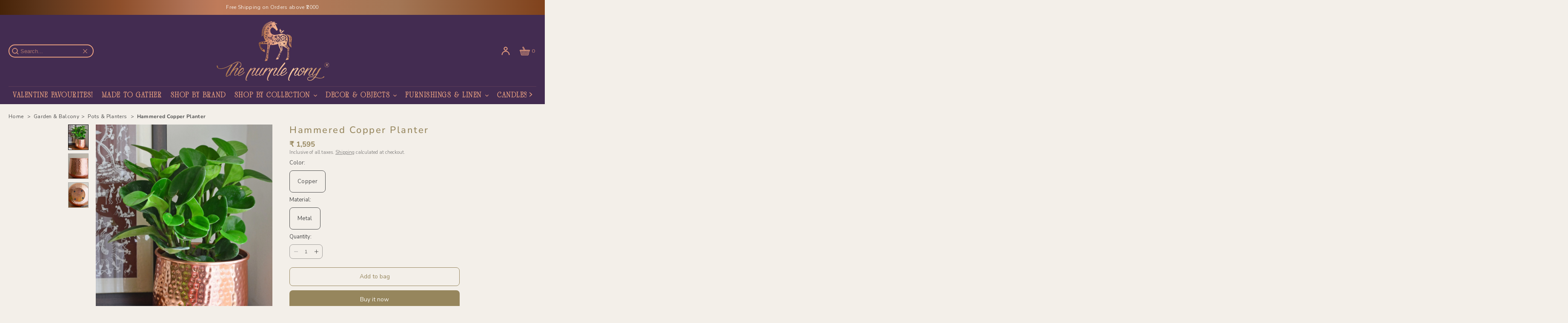

--- FILE ---
content_type: text/html; charset=utf-8
request_url: https://thepurplepony.com/products/hammered-copper-planter
body_size: 74985
content:
<!doctype html>
<html class="no-js" lang="en">
  <head>
    <script type="text/javascript" src="https://edge.personalizer.io/storefront/2.0.0/js/shopify/storefront.min.js?key=ml4x7-awv1g5m8kwt6zdz9jrh6mk-gkbwo&shop=purple-pony-store.myshopify.com"></script>
<script>
window.LimeSpot = window.LimeSpot === undefined ? {} : LimeSpot;
LimeSpot.PageInfo = { Type: "Product", Template: "product", ReferenceIdentifier: "7167186993327" };

LimeSpot.StoreInfo = { Theme: "OEX-DEV | TPP Luxe |09-12-2025 (Live)" };


LimeSpot.CartItems = [];
</script>





    <meta charset="utf-8">
    <meta http-equiv="X-UA-Compatible" content="IE=edge">
    <meta name="viewport" content="width=device-width,initial-scale=1">
    <meta name="theme-color" content="#432c51">
    <link rel="canonical" href="https://thepurplepony.com/products/hammered-copper-planter">
    <link rel="preconnect" href="https://cdn.shopify.com" crossorigin>
    <link rel="preconnect" href="https://fonts.gstatic.com" crossorigin><link rel="icon" type="image/png" href="//thepurplepony.com/cdn/shop/files/tpp_favicon.png?crop=center&height=32&v=1745789760&width=32">
  <title>Pots &amp; Planters | Hammered Copper Planter </title>


      <meta name="description" content="Add a bohemian touch to your home with this elegant metal planter. With a hand-hammered texture in copper finish, it is the perfect accessory for medium-sized indoor plants. Styles well on shelves &amp;amp; corner tables. * Price is for a single planter only. Plant is not included. Every piece is individually made by hand ">
    

    

<meta property="og:site_name" content="The Purple Pony">
<meta property="og:url" content="https://thepurplepony.com/products/hammered-copper-planter">
<meta property="og:title" content="Hammered Copper Planter">
<meta property="og:type" content="product">
<meta property="og:description" content="Add a bohemian touch to your home with this elegant metal planter. With a hand-hammered texture in copper finish, it is the perfect accessory for medium-sized indoor plants. Styles well on shelves &amp;amp; corner tables. * Price is for a single planter only. Plant is not included. Every piece is individually made by hand "><meta property="og:image" content="http://thepurplepony.com/cdn/shop/products/hammered-copper-planter1_ecfc5c77-9195-453d-8bd4-b553e2d3af52.jpg?v=1745488306">
  <meta property="og:image:secure_url" content="https://thepurplepony.com/cdn/shop/products/hammered-copper-planter1_ecfc5c77-9195-453d-8bd4-b553e2d3af52.jpg?v=1745488306">
  <meta property="og:image:width" content="2130">
  <meta property="og:image:height" content="2840"><meta property="og:price:amount" content="1,595">
  <meta property="og:price:currency" content="INR"><meta name="twitter:card" content="summary_large_image">
<meta name="twitter:title" content="Hammered Copper Planter">
<meta name="twitter:description" content="Add a bohemian touch to your home with this elegant metal planter. With a hand-hammered texture in copper finish, it is the perfect accessory for medium-sized indoor plants. Styles well on shelves &amp;amp; corner tables. * Price is for a single planter only. Plant is not included. Every piece is individually made by hand ">


    <script src="//thepurplepony.com/cdn/shop/t/114/assets/constants.js?v=57430444635880596041765258224" defer="defer"></script>
    <script src="//thepurplepony.com/cdn/shop/t/114/assets/pubsub.js?v=158357773527763999511765258224" defer="defer"></script>
    <script src="//thepurplepony.com/cdn/shop/t/114/assets/global.js?v=169655932536353356421765258224" defer="defer"></script>
    <script>window.performance && window.performance.mark && window.performance.mark('shopify.content_for_header.start');</script><meta name="facebook-domain-verification" content="k0ltuoxeb0qhkg6rldy8he968yj9ai">
<meta name="google-site-verification" content="p0TylH9UVRZ5WzmvZ7-eGGw4s8Kn5F986yrYXw86f3k">
<meta id="shopify-digital-wallet" name="shopify-digital-wallet" content="/58918502575/digital_wallets/dialog">
<link rel="alternate" hreflang="x-default" href="https://thepurplepony.com/products/hammered-copper-planter">
<link rel="alternate" hreflang="en" href="https://thepurplepony.com/products/hammered-copper-planter">
<link rel="alternate" hreflang="en-US" href="https://thepurplepony.com/en-us/products/hammered-copper-planter">
<link rel="alternate" type="application/json+oembed" href="https://thepurplepony.com/products/hammered-copper-planter.oembed">
<script async="async" src="/checkouts/internal/preloads.js?locale=en-IN"></script>
<script id="shopify-features" type="application/json">{"accessToken":"f71f9262a7e40f0844f97ba3d5b87096","betas":["rich-media-storefront-analytics"],"domain":"thepurplepony.com","predictiveSearch":true,"shopId":58918502575,"locale":"en"}</script>
<script>var Shopify = Shopify || {};
Shopify.shop = "purple-pony-store.myshopify.com";
Shopify.locale = "en";
Shopify.currency = {"active":"INR","rate":"1.0"};
Shopify.country = "IN";
Shopify.theme = {"name":"OEX-DEV | TPP Luxe |09-12-2025 (Live)","id":147674103983,"schema_name":"Luxe","schema_version":"9.0.2","theme_store_id":2779,"role":"main"};
Shopify.theme.handle = "null";
Shopify.theme.style = {"id":null,"handle":null};
Shopify.cdnHost = "thepurplepony.com/cdn";
Shopify.routes = Shopify.routes || {};
Shopify.routes.root = "/";</script>
<script type="module">!function(o){(o.Shopify=o.Shopify||{}).modules=!0}(window);</script>
<script>!function(o){function n(){var o=[];function n(){o.push(Array.prototype.slice.apply(arguments))}return n.q=o,n}var t=o.Shopify=o.Shopify||{};t.loadFeatures=n(),t.autoloadFeatures=n()}(window);</script>
<script id="shop-js-analytics" type="application/json">{"pageType":"product"}</script>
<script defer="defer" async type="module" src="//thepurplepony.com/cdn/shopifycloud/shop-js/modules/v2/client.init-shop-cart-sync_C5BV16lS.en.esm.js"></script>
<script defer="defer" async type="module" src="//thepurplepony.com/cdn/shopifycloud/shop-js/modules/v2/chunk.common_CygWptCX.esm.js"></script>
<script type="module">
  await import("//thepurplepony.com/cdn/shopifycloud/shop-js/modules/v2/client.init-shop-cart-sync_C5BV16lS.en.esm.js");
await import("//thepurplepony.com/cdn/shopifycloud/shop-js/modules/v2/chunk.common_CygWptCX.esm.js");

  window.Shopify.SignInWithShop?.initShopCartSync?.({"fedCMEnabled":true,"windoidEnabled":true});

</script>
<script>(function() {
  var isLoaded = false;
  function asyncLoad() {
    if (isLoaded) return;
    isLoaded = true;
    var urls = ["https:\/\/assets.smartwishlist.webmarked.net\/static\/v6\/smartwishlist.js?shop=purple-pony-store.myshopify.com","https:\/\/app.getscrolly.com\/get_script\/92d20a5c6afe11ecbc0f1ad48ad98c54.js?v=640459\u0026shop=purple-pony-store.myshopify.com","https:\/\/cdn.nfcube.com\/instafeed-8d70107fcc2e93c860a5c41a7ebf3e98.js?shop=purple-pony-store.myshopify.com","https:\/\/sr-cdn.shiprocket.in\/sr-promise\/static\/uc.js?channel_id=4\u0026sr_company_id=573688\u0026shop=purple-pony-store.myshopify.com","https:\/\/sr-cdn.shiprocket.in\/sr-promise\/static\/uc.js?channel_id=4\u0026sr_company_id=2469150\u0026shop=purple-pony-store.myshopify.com","https:\/\/tracker.wigzopush.com\/shopify.js?orgtoken=WX2zk6IRSzOJ5vvv_QwQRA\u0026shop=purple-pony-store.myshopify.com","https:\/\/storage.googleapis.com\/shipturtleshopifyscripts\/st_main_vanilla-min.js?shop=purple-pony-store.myshopify.com","https:\/\/edge.personalizer.io\/storefront\/2.0.0\/js\/shopify\/storefront.min.js?key=ml4x7-awv1g5m8kwt6zdz9jrh6mk-gkbwo\u0026shop=purple-pony-store.myshopify.com","https:\/\/searchanise-ef84.kxcdn.com\/widgets\/shopify\/init.js?a=0k0t8D4j8O\u0026shop=purple-pony-store.myshopify.com"];
    for (var i = 0; i < urls.length; i++) {
      var s = document.createElement('script');
      s.type = 'text/javascript';
      s.async = true;
      s.src = urls[i];
      var x = document.getElementsByTagName('script')[0];
      x.parentNode.insertBefore(s, x);
    }
  };
  if(window.attachEvent) {
    window.attachEvent('onload', asyncLoad);
  } else {
    window.addEventListener('load', asyncLoad, false);
  }
})();</script>
<script id="__st">var __st={"a":58918502575,"offset":19800,"reqid":"59d8243d-3b8c-4f41-a355-4d070a3911f9-1768597697","pageurl":"thepurplepony.com\/products\/hammered-copper-planter","u":"1bf65ea4083f","p":"product","rtyp":"product","rid":7167186993327};</script>
<script>window.ShopifyPaypalV4VisibilityTracking = true;</script>
<script id="captcha-bootstrap">!function(){'use strict';const t='contact',e='account',n='new_comment',o=[[t,t],['blogs',n],['comments',n],[t,'customer']],c=[[e,'customer_login'],[e,'guest_login'],[e,'recover_customer_password'],[e,'create_customer']],r=t=>t.map((([t,e])=>`form[action*='/${t}']:not([data-nocaptcha='true']) input[name='form_type'][value='${e}']`)).join(','),a=t=>()=>t?[...document.querySelectorAll(t)].map((t=>t.form)):[];function s(){const t=[...o],e=r(t);return a(e)}const i='password',u='form_key',d=['recaptcha-v3-token','g-recaptcha-response','h-captcha-response',i],f=()=>{try{return window.sessionStorage}catch{return}},m='__shopify_v',_=t=>t.elements[u];function p(t,e,n=!1){try{const o=window.sessionStorage,c=JSON.parse(o.getItem(e)),{data:r}=function(t){const{data:e,action:n}=t;return t[m]||n?{data:e,action:n}:{data:t,action:n}}(c);for(const[e,n]of Object.entries(r))t.elements[e]&&(t.elements[e].value=n);n&&o.removeItem(e)}catch(o){console.error('form repopulation failed',{error:o})}}const l='form_type',E='cptcha';function T(t){t.dataset[E]=!0}const w=window,h=w.document,L='Shopify',v='ce_forms',y='captcha';let A=!1;((t,e)=>{const n=(g='f06e6c50-85a8-45c8-87d0-21a2b65856fe',I='https://cdn.shopify.com/shopifycloud/storefront-forms-hcaptcha/ce_storefront_forms_captcha_hcaptcha.v1.5.2.iife.js',D={infoText:'Protected by hCaptcha',privacyText:'Privacy',termsText:'Terms'},(t,e,n)=>{const o=w[L][v],c=o.bindForm;if(c)return c(t,g,e,D).then(n);var r;o.q.push([[t,g,e,D],n]),r=I,A||(h.body.append(Object.assign(h.createElement('script'),{id:'captcha-provider',async:!0,src:r})),A=!0)});var g,I,D;w[L]=w[L]||{},w[L][v]=w[L][v]||{},w[L][v].q=[],w[L][y]=w[L][y]||{},w[L][y].protect=function(t,e){n(t,void 0,e),T(t)},Object.freeze(w[L][y]),function(t,e,n,w,h,L){const[v,y,A,g]=function(t,e,n){const i=e?o:[],u=t?c:[],d=[...i,...u],f=r(d),m=r(i),_=r(d.filter((([t,e])=>n.includes(e))));return[a(f),a(m),a(_),s()]}(w,h,L),I=t=>{const e=t.target;return e instanceof HTMLFormElement?e:e&&e.form},D=t=>v().includes(t);t.addEventListener('submit',(t=>{const e=I(t);if(!e)return;const n=D(e)&&!e.dataset.hcaptchaBound&&!e.dataset.recaptchaBound,o=_(e),c=g().includes(e)&&(!o||!o.value);(n||c)&&t.preventDefault(),c&&!n&&(function(t){try{if(!f())return;!function(t){const e=f();if(!e)return;const n=_(t);if(!n)return;const o=n.value;o&&e.removeItem(o)}(t);const e=Array.from(Array(32),(()=>Math.random().toString(36)[2])).join('');!function(t,e){_(t)||t.append(Object.assign(document.createElement('input'),{type:'hidden',name:u})),t.elements[u].value=e}(t,e),function(t,e){const n=f();if(!n)return;const o=[...t.querySelectorAll(`input[type='${i}']`)].map((({name:t})=>t)),c=[...d,...o],r={};for(const[a,s]of new FormData(t).entries())c.includes(a)||(r[a]=s);n.setItem(e,JSON.stringify({[m]:1,action:t.action,data:r}))}(t,e)}catch(e){console.error('failed to persist form',e)}}(e),e.submit())}));const S=(t,e)=>{t&&!t.dataset[E]&&(n(t,e.some((e=>e===t))),T(t))};for(const o of['focusin','change'])t.addEventListener(o,(t=>{const e=I(t);D(e)&&S(e,y())}));const B=e.get('form_key'),M=e.get(l),P=B&&M;t.addEventListener('DOMContentLoaded',(()=>{const t=y();if(P)for(const e of t)e.elements[l].value===M&&p(e,B);[...new Set([...A(),...v().filter((t=>'true'===t.dataset.shopifyCaptcha))])].forEach((e=>S(e,t)))}))}(h,new URLSearchParams(w.location.search),n,t,e,['guest_login'])})(!1,!0)}();</script>
<script integrity="sha256-4kQ18oKyAcykRKYeNunJcIwy7WH5gtpwJnB7kiuLZ1E=" data-source-attribution="shopify.loadfeatures" defer="defer" src="//thepurplepony.com/cdn/shopifycloud/storefront/assets/storefront/load_feature-a0a9edcb.js" crossorigin="anonymous"></script>
<script data-source-attribution="shopify.dynamic_checkout.dynamic.init">var Shopify=Shopify||{};Shopify.PaymentButton=Shopify.PaymentButton||{isStorefrontPortableWallets:!0,init:function(){window.Shopify.PaymentButton.init=function(){};var t=document.createElement("script");t.src="https://thepurplepony.com/cdn/shopifycloud/portable-wallets/latest/portable-wallets.en.js",t.type="module",document.head.appendChild(t)}};
</script>
<script data-source-attribution="shopify.dynamic_checkout.buyer_consent">
  function portableWalletsHideBuyerConsent(e){var t=document.getElementById("shopify-buyer-consent"),n=document.getElementById("shopify-subscription-policy-button");t&&n&&(t.classList.add("hidden"),t.setAttribute("aria-hidden","true"),n.removeEventListener("click",e))}function portableWalletsShowBuyerConsent(e){var t=document.getElementById("shopify-buyer-consent"),n=document.getElementById("shopify-subscription-policy-button");t&&n&&(t.classList.remove("hidden"),t.removeAttribute("aria-hidden"),n.addEventListener("click",e))}window.Shopify?.PaymentButton&&(window.Shopify.PaymentButton.hideBuyerConsent=portableWalletsHideBuyerConsent,window.Shopify.PaymentButton.showBuyerConsent=portableWalletsShowBuyerConsent);
</script>
<script>
  function portableWalletsCleanup(e){e&&e.src&&console.error("Failed to load portable wallets script "+e.src);var t=document.querySelectorAll("shopify-accelerated-checkout .shopify-payment-button__skeleton, shopify-accelerated-checkout-cart .wallet-cart-button__skeleton"),e=document.getElementById("shopify-buyer-consent");for(let e=0;e<t.length;e++)t[e].remove();e&&e.remove()}function portableWalletsNotLoadedAsModule(e){e instanceof ErrorEvent&&"string"==typeof e.message&&e.message.includes("import.meta")&&"string"==typeof e.filename&&e.filename.includes("portable-wallets")&&(window.removeEventListener("error",portableWalletsNotLoadedAsModule),window.Shopify.PaymentButton.failedToLoad=e,"loading"===document.readyState?document.addEventListener("DOMContentLoaded",window.Shopify.PaymentButton.init):window.Shopify.PaymentButton.init())}window.addEventListener("error",portableWalletsNotLoadedAsModule);
</script>

<script type="module" src="https://thepurplepony.com/cdn/shopifycloud/portable-wallets/latest/portable-wallets.en.js" onError="portableWalletsCleanup(this)" crossorigin="anonymous"></script>
<script nomodule>
  document.addEventListener("DOMContentLoaded", portableWalletsCleanup);
</script>

<link id="shopify-accelerated-checkout-styles" rel="stylesheet" media="screen" href="https://thepurplepony.com/cdn/shopifycloud/portable-wallets/latest/accelerated-checkout-backwards-compat.css" crossorigin="anonymous">
<style id="shopify-accelerated-checkout-cart">
        #shopify-buyer-consent {
  margin-top: 1em;
  display: inline-block;
  width: 100%;
}

#shopify-buyer-consent.hidden {
  display: none;
}

#shopify-subscription-policy-button {
  background: none;
  border: none;
  padding: 0;
  text-decoration: underline;
  font-size: inherit;
  cursor: pointer;
}

#shopify-subscription-policy-button::before {
  box-shadow: none;
}

      </style>

<script>window.performance && window.performance.mark && window.performance.mark('shopify.content_for_header.end');</script>

    

<style data-shopify>
  
  
  
  

  
  

  
  
  
  

  :root {
    --font-body-family: "system_ui", -apple-system, 'Segoe UI', Roboto, 'Helvetica Neue', 'Noto Sans', 'Liberation Sans', Arial, sans-serif, 'Apple Color Emoji', 'Segoe UI Emoji', 'Segoe UI Symbol', 'Noto Color Emoji';
    --font-body-style: normal;
    --font-body-weight: 400;
    --font-body-weight-bold: 700;

    --font-heading-family: "system_ui", -apple-system, 'Segoe UI', Roboto, 'Helvetica Neue', 'Noto Sans', 'Liberation Sans', Arial, sans-serif, 'Apple Color Emoji', 'Segoe UI Emoji', 'Segoe UI Symbol', 'Noto Color Emoji';
    --font-heading-style: normal;
    --font-heading-weight: 400;

    --font-accent-family: "system_ui", -apple-system, 'Segoe UI', Roboto, 'Helvetica Neue', 'Noto Sans', 'Liberation Sans', Arial, sans-serif, 'Apple Color Emoji', 'Segoe UI Emoji', 'Segoe UI Symbol', 'Noto Color Emoji';
    --font-accent-style: normal;
    --font-accent-weight: 400;

    --font-body-base-size-mobile: 13px;
    --font-ui-size-mobile: 13px;
    --font-body-base-size-tablet: 13px;
    --font-body-base-size-desktop: 13px;
    --font-ui-size-desktop: 13px;
    --font-button-size: 15px;

    --font-size-cart-drawer-mobile: 14px;
    --font-size-cart-drawer-desktop: 14px;

    --font-body-scale: 1.0;
    --font-heading-scale: 1.0;

    --font-caption-size-mobile: 11px;
    --font-caption-size-desktop: 11px;

    --base-line-height: 1.5;

    --font-hxl-size-mobile: 45px;
    --font-hxl-size-tablet: 42px;
    --font-hxl-size-desktop: 39px;

    --font-h0-size-mobile: 38px;
    --font-h0-size-tablet: 36px;
    --font-h0-size-desktop: 34px;

    --font-h1-size-mobile: 32px;
    --font-h1-size-tablet: 30px;
    --font-h1-size-desktop: 28px;

    --font-h2-size-mobile: 6.5vw;
    --font-h2-size-tablet: 30px;
    --font-h2-size-desktop: 32px;

    --font-h3-size-mobile: 16px;
    --font-h3-size-tablet: 18px;
    --font-h3-size-desktop: 18px;

    --font-h4-size-mobile: 14px;
    --font-h4-size-tablet: 14px;
    --font-h4-size-desktop: 16px;

    --font-h5-size-mobile: 13px;
    --font-h5-size-tablet: 13px;
    --font-h5-size-desktop: 13px;

    --font-h6-size-mobile: 11px;
    --font-h6-size-tablet: 11px;
    --font-h6-size-desktop: 11px;

    --font-h1-case: none;
    --font-h2-case: none;
    --font-h3-case: none;

    --font-h1-ls: 0.1em;
    --font-h2-ls: 0.25rem;
    --font-h3-ls: 0.25rem;
    --font-h4-ls:0.25rem;

    --page-margin-mobile: 1.0rem;
    --page-margin-tablet: 2.0rem;
    --page-margin-desktop: 16.0rem;

    --grid-desktop-vertical-spacing: 40px;
    --grid-desktop-horizontal-spacing: 20px;
    --grid-mobile-vertical-spacing: 30px;
    --grid-mobile-horizontal-spacing: 10px;

    --section-header-vertical-spacing-mobile: 10px;
    --section-header-vertical-spacing-desktop: 20px;
    --section-footer-vertical-spacing-mobile: 10px;
    --section-footer-vertical-spacing-desktop: 20px;

    --color-background: #f3efe9;
    --color-background-rgb: 243,239, 233;
    --color-foreground: #4c4c4c;
    --color-foreground-rgb: 76, 76, 76;

    --color-accent-one: #96865d;
    --color-accent-two: #faf9f5;
    --color-accent-three: #432c51;
    --color-accent-four: #eaa180;

    --color-accent-one-rgb: 150, 134, 93;
    --color-accent-two-rgb: 250, 249, 245;
    --color-accent-three-rgb: 67, 44, 81;
    --color-accent-four-rgb: 234, 161, 128;

    --color-bg-one: #faf9f5;
    --color-bg-two: #432c51;
    --color-bg-three: #96865d;
    --color-bg-four: #eaa180;

    --color-button-foreground: 250, 249, 245;
    --color-button-background: 150, 134, 93;

    --color-outline-button-text: 150, 134, 93;
    --color-outline-button-border: 150, 134, 93;

    --color-tertiary-button-color: 250 249 245;
    --color-tertiary-button-background: 67 44 81;

    --color-product-price: 150, 134, 93;
    --color-price-sale: 67 44 81;
    --color-success: 67 44 81;
    --color-star-rating: 234, 161, 128;

    --color-menu-text: #eaa180;
    --color-menu-bar-background: #432c51;
    --color-menu-dropdown-text: #eaa180;
    --color-menu-dropdown-text-rgb: 234, 161, 128;
    --color-menu-dropdown-background: #432c51;
    --color-menu-dropdown-secondary-background: #f3efe9;
    --color-menu-drawer-background: #432c51;

    --video-play-button-opacity: 0.6;
    --video-play-button-opacity-inverted-value: 40%;
    --media-radius: 0px;
    --pagination-radius: 40px;
    --slider-arrow-radius: 40px;
    --list-radius: 8px;
    --media-pagination-thickness: 1px;
    --slider-scrolltrack-thickness: 1px;

    --product-card-text-top-padding: 10px;
    --product-card-text-bottom-padding: 10px;
    --product-card-text-hoz-padding: 0px;
    --product-card-media-bg-col: ;
    --product-card-media-aspect-ratio: portrait-3x4;
    --product-card-corner-radius: 0.0rem;
    --product-card-image-radius: 0.0rem;
    --product-card-text-alignment: left;
    --product-card-border-width: 0.0rem;
    --product-card-border-opacity: 0.1;
    --product-card-bg-col: rgba(0,0,0,0);
    --quick-add-button-padding: 0px;

    --collection-card-bg-col: #faf9f5;
    --collection-card-corner-radius: 0.8rem;
    --collection-card-text-alignment: center;
    --collection-card-horizontal-padding: 20px;
    --collection-card-top-padding: 20px;
    --collection-card-bottom-padding: 20px;
    --collection-card-border-width: 0.0rem;
    --collection-card-border-opacity: 0.0;

    --blog-card-text-alignment: left;
    --blog-card-image-ratio: landscape;
    --blog-card-corner-radius: 0.0rem;

    --badge-corner-radius: 8.0px;
    --badge-txt-color: #faf9f5;
    --badge-bg-color: #432c51;
    --badge-border-width: 0px;
    --badge-border: 250, 249, 245, 0.2;
    --badge-text-case: none;

    --tag-corner-radius: 8.0px;
    --tag-border-width: 1px;
    --tag-border-opacity: 0.2;
    --tag-border-color: 51, 51, 51, 0.2;

    --tag-txt-color: #333333;
    --tag-bg-color: rgba(0,0,0,0);

    --dialog-title-size-mobile: 18px;
    --dialog-title-size-tablet: 18px;
    --dialog-title-size-desktop: 18px;

    --pop-up-header-alignment: center;
    --popup-background-color: #f3efe9;
    --popup-border-width: 0px;
    --popup-border-opacity: 0.0;
    --popup-corner-radius: 8px;
    --popup-shadow-opacity: 0.0;
    --popup-shadow-blur-radius: 0px;
    --popup-bg-darkness: 0.6;

    --drawer-width: 30vw;
    --drawer-width-offset: -30vw;
    --drawer-background-color: #ffffff;
    --drawer-margin: 0px;
    --drawer-margin-offset: 0px;
    --drawer-corner-radius: 0px;
    --drawer-shadow-opacity: 0.0;
    --drawer-shadow-blur-radius: 0px;
    --drawer-bg-darkness: 0.6;
    --drawer-bg-blur: 2px;
    --drawer-header-alignment: center;
    --drawer-header-border-opacity: 0.15;

    --buttons-padding: 8px;
    --buttons-horizontal-padding: 10px;
    --buttons-radius: 8px;
    --buttons-border-width: 1px;
    --buttons-font-size-mobile: 13px;
    --buttons-font-size-desktop: 14px;
    --buttons-font-weight: normal;
    --buttons-text-case: none;
    --buttons-letter-spacing: 0.0em;

    --accordions-spacing: 16px;
    --accordions-border-opacity: 0.2;

    --price-font-weight: bold;

    --inputs-radius: 8px;
    --inputs-border-width: 1px;
    --inputs-border-opacity: 0.5;
    --inputs-radius-outset: 9px;

    --menu-pills-radius: 40px;
    --menu-pills-border-width: 1px;
    --menu-pills-border-opacity: 1;

    --variant-pills-radius: 8px;
    --variant-pills-border-width: 1px;
    --variant-pills-border-opacity: 0.5;

  }

  *,
  *::before,
  *::after {
    box-sizing: inherit;
  }

  html {
    box-sizing: border-box;
    font-size: calc(var(--font-body-scale) * 62.5%);
    height: 100%;
  }
  
</style>


    <link href="//thepurplepony.com/cdn/shop/t/114/assets/base.css?v=42950954684940544231765258224" rel="stylesheet" type="text/css" media="all" />
    <link href="//thepurplepony.com/cdn/shop/t/114/assets/tpp-base.css?v=40031731720845107711765258224" rel="stylesheet" type="text/css" media="all" />
<link
        rel="stylesheet"
        href="//thepurplepony.com/cdn/shop/t/114/assets/component-predictive-search.css?v=11309771324847110081765258224"
        media="print"
        onload="this.media='all'"
      >
      <script src="//thepurplepony.com/cdn/shop/t/114/assets/predictive-search.js?v=123097277670008892271765258224" defer="defer"></script><script>
      document.documentElement.className = document.documentElement.className.replace('no-js', 'js');
      if (Shopify.designMode) {
        document.documentElement.classList.add('shopify-design-mode');
      }
    </script><script src="//thepurplepony.com/cdn/shop/t/114/assets/section-slideshow.js?v=173460060031909345851765258224" defer="defer"></script><script type="application/ld+json">
{
  "@context": "https://schema.org",
  "@type": "Organization",
  "@id": "https:\/\/thepurplepony.com\/#organization",
  "name": "The Purple Pony",
  "url": "https:\/\/thepurplepony.com",
  "logo": "https:\/\/thepurplepony.com\/cdn\/shop\/files\/N_LOGO_SPR_2025.svg?v=1745776545\u0026width=500",
  "sameAs": [
    
    
      "https:\/\/instagram.com\/the.purple.pony"
    
    
      ,"https:\/\/facebook.com\/thepurplepony.co"
    
    
    
    
      ,"https:\/\/pinterest.com\/the_purple_pony\/"
    
    
  ],
  "contactPoint": [
    {
      "@type": "ContactPoint",
      "contactType": "Customer Service",
      "areaServed": "IN",
      "availableLanguage": ["English", "Hindi"],
      
      "email": "updates@thepurplepony.com",
      
      
      "url": "https://wa.me/919108834001",
      "description": "For support, contact us on WhatsApp (+919108834001) or via email."
      
    }
  ] ,
  "award": "Top Quality Store by Google",
  "description": "The Purple Pony is recognized for exceptional product quality and customer satisfaction."
}
</script>

<script type="application/ld+json">
{
  "@context": "https://schema.org",
  "@type": "BreadcrumbList",
  "itemListElement": [{
    "@type": "ListItem",
    "position": 1,
    "name": "Home",
    "item": "https://thepurplepony.com/"
  },{
        "@type": "ListItem",
        "position": 2,
        "name": "Garden \u0026 Balcony",
        "item": "https://thepurplepony.com/collections/garden-balcony"
      },{
        "@type": "ListItem",
        "position": 3,
        "name": "Pots \u0026 Planters",
        "item": "https://thepurplepony.com/collections/garden-balcony/sc_pots-planters"
      },{
      "@type": "ListItem",
      "position": 4,
      "name": "Hammered Copper Planter",
      "item": "https://thepurplepony.com/products/hammered-copper-planter"
    }]
}
</script><script type="application/ld+json">
{
  "@context": "https://schema.org",
  "@type": "Product",
  "@id": "https:\/\/thepurplepony.com\/products\/hammered-copper-planter#product",
  "name": "Hammered Copper Planter",
  "url": "https:\/\/thepurplepony.com\/products\/hammered-copper-planter",
  
  "category": "721",
  
  "description": "Add a bohemian touch to your home with this elegant metal planter. With a hand-hammered texture in copper finish, it is the perfect accessory for medium-sized indoor plants. Styles well on shelves \u0026amp; corner tables.\r\n* Price is for a single planter only. Plant is not included. Every piece is in...",
  "sku": "MH01-PC",
  "brand": {
    "@type": "Brand",
    "name": "Thorny Affair"
  },
  "image": ["https:\/\/thepurplepony.com\/cdn\/shop\/products\/hammered-copper-planter1_ecfc5c77-9195-453d-8bd4-b553e2d3af52.jpg?v=1745488306\u0026width=1200","https:\/\/thepurplepony.com\/cdn\/shop\/products\/hammered-copper-planter2_527bf7e4-a719-40af-a537-c4f7f2a71f1c.jpg?v=1745488306\u0026width=1200","https:\/\/thepurplepony.com\/cdn\/shop\/products\/hammered-copper-planter3_bb31317e-f3f8-4c5b-bcb7-167af223be84.jpg?v=1745488306\u0026width=1200"],
  "offers": {
    "@type": "Offer",
    "url": "https:\/\/thepurplepony.com\/products\/hammered-copper-planter",
    "priceCurrency": "INR",
    "price": "1595",
    "availability": "https://schema.org/InStock",
    "itemCondition": "https://schema.org/NewCondition",
    
    
    
    "sku": "MH01-PC",
    "priceValidUntil": "2026-01-27"


  }}
</script>
     
  
  <!-- BEGIN app block: shopify://apps/searchanise-search-filter/blocks/app-embed/d8f24ada-02b1-458a-bbeb-5bf16d5c921e -->
<!-- END app block --><!-- BEGIN app block: shopify://apps/sortd-merchandiser/blocks/app-embed/5176d6ef-993f-4869-ba24-87a0a6bedcf9 -->


<script>
window.cmPercents = {
  'product_card_view': 100,
  'product_view': 100,
  'collection_view': 100,
  'product_add': 100,
  'enabled': true,
  'product_card_selector': '[role="main"] a[href*="/products"], #main a[href*="/products"], main a[href*="/products"], #shopify-section-collection-template a[href*="/products"], .collection-matrix.product-list a[href*="/products"]',
  'cart_url': '/cart',
  'store': 'purple-pony-store.myshopify.com',
  'submit': '[type="submit"]',
  'root_locale': '/',
  'root': '/',
  'collection_url': '',
  'collection_handle': '',
  'collection_id': null,
  'permissions': 123,
};

window.cmTesting = {
  'tests': '[]',
  'collection_route': '/collections',
  'variantA': '',
  'variantB': '',
  'collection_handle': '',
  'canonical_enabled': false
};

if(!(window.cmPercents.permissions != 123 && sessionStorage.getItem('themePermissions') != 'true')) {
  sessionStorage.setItem('cmTests', window.cmTesting.tests);
}
</script>



<script>
var cmInserted=function(){"use strict";var m=100,t=!1,u="animationName",d="",n="Webkit Moz O ms Khtml".split(" "),e="",i=document.createElement("div"),s={strictlyNew:!0,timeout:20,addImportant:!1};if(i.style.animationName&&(t=!0),!1===t)for(var o=0;o<n.length;o++)if(void 0!==i.style[n[o]+"AnimationName"]){e=n[o],u=e+"AnimationName",d="-"+e.toLowerCase()+"-",t=!0;break}function c(t){return s.strictlyNew&&!0===t.QinsQ}function r(t,n){function e(t){t.animationName!==o&&t[u]!==o||c(t.target)||n(t.target)}var i,o="insQ_"+m++,r=s.addImportant?" !important":"";(i=document.createElement("style")).innerHTML="@"+d+"keyframes "+o+" {  from {  outline: 1px solid transparent  } to {  outline: 0px solid transparent }  }\n"+t+" { animation-duration: 0.001s"+r+"; animation-name: "+o+r+"; "+d+"animation-duration: 0.001s"+r+"; "+d+"animation-name: "+o+r+";  } ",document.head.appendChild(i);var a=setTimeout(function(){document.addEventListener("animationstart",e,!1),document.addEventListener("MSAnimationStart",e,!1),document.addEventListener("webkitAnimationStart",e,!1)},s.timeout);return{destroy:function(){clearTimeout(a),i&&(document.head.removeChild(i),i=null),document.removeEventListener("animationstart",e),document.removeEventListener("MSAnimationStart",e),document.removeEventListener("webkitAnimationStart",e)}}}function a(t){t.QinsQ=!0}function f(t){if(t)for(a(t),t=t.firstChild;t;t=t.nextSibling)void 0!==t&&1===t.nodeType&&f(t)}function l(t,n){var e,i=[],o=function(){clearTimeout(e),e=setTimeout(function(){i.forEach(f),n(i),i=[]},10)};return r(t,function(t){if(!c(t)){a(t);var n=function t(n){return c(n.parentNode)||"BODY"===n.nodeName?n:t(n.parentNode)}(t);i.indexOf(n)<0&&i.push(n),o()}})}function v(n){return!(!t||!n.match(/[^{}]/))&&(s.strictlyNew&&f(document.body),{every:function(t){return r(n,t)},summary:function(t){return l(n,t)}})}return v.config=function(t){for(var n in t)t.hasOwnProperty(n)&&(s[n]=t[n])},v}();"undefined"!=typeof module&&void 0!==module.exports&&(module.exports=cmInserted);
function cmX(){for(var e=(navigator.userAgent||"").toLowerCase(),t=[/bot/,/crawl/,/spider/,/slurp/,/curl/,/wget/,/python-requests/,/axios/,/feedfetcher/,/ia_archiver/,/facebookexternalhit/,/facebot/,/google web preview/,/googlebot/,/bingpreview/,/bingbot/,/duckduckbot/,/baiduspider/,/yandex/,/sogou/,/exabot/,/dotbot/,/msnbot/,/yahoo/,/adsbot/,/mediapartners google/,/developers google/,/embedly/,/quora link preview/,/rogerbot/,/applebot/,/tweetmemebot/,/ahrefsbot/,/semrush/,/mj12bot/,/uptimerobot/,/screamingfrog/,/pinterest/,/whatsapp/,/telegrambot/,/vkshare/,/slackbot/,/discordbot/,/flipboard/,/preview/,/phantomjs/,/headless/,/prerender/,/metauri/,/node-superagent/,/python-urllib/,/java\/[0-9\.]+/,/lighthouse/,/chrome-lighthouse/,/pagespeed/,/yadirectfetcher/,/mailru\//,/daum[ /]/,/gomezagent/,/pingdom/,/rigor/,/postman/,/firephp/,/wappalyzer/,/whatcms\//,/zgrab/,/webglance/,/webkit2png/,/analyzer/,/virtuoso/,/pageburst/,/gozilla\//,/cloudflare/,/cf-network/,/cf-edge/,/cf-connecting-ip/],r=0;r<t.length;r++)if(t[r].test(e))return!0;if(navigator.webdriver||!navigator.languages||0===navigator.languages.length||e.indexOf("headlesschrome")>=0||window._phantom||window.__nightmare||window.callPhantom)return!0;try{if("undefined"!=typeof screen&&window.innerHeight&&screen.height-window.innerHeight<0)return!0}catch(s){}return!1}class CMUtils{constructor(){}saveId(){window?.cmPercents?.collection_id&&sessionStorage.setItem("collectionReferrerId",JSON.stringify({[window.location.href.split("?")[0]]:window.cmPercents.collection_id}))}anyNotFoundIds(e,t){if(void 0!==t){for(let r=0;r<e.length;r++)if(!t[decodeURIComponent(e[r].split("/products/")[1])])return!0}return!1}fetchRedirectedURL(e){return new Promise((t,r)=>{let s=new XMLHttpRequest;s.open("GET",e,!0),s.onload=()=>{200===s.status?t(s.responseURL):r(Error("Failed to fetch redirected URL"))},s.onerror=()=>r(Error("Network error")),s.send()})}filteredProductCards(e,t,r){let s;try{s=JSON.parse(sessionStorage.getItem("viewedProductCards")||'{"cards":[]}')||{cards:[]}}catch(n){s={cards:[]}}let o=[...s.cards];e=[...new Set(e||[])];let i=e.filter(e=>{try{if(e&&e.includes("/products/")&&!s.cards.includes(e.split("/products/")[1].split("?")[0]))return o.push(e.split("/products/")[1].split("?")[0]),!0}catch(t){return!1}});if(sessionStorage.setItem("viewedProductCards",JSON.stringify({cards:o})),void 0!==t){let c=[],l=[];for(let a=0;a<i.length;a++){let d=void 0!==t?t[decodeURIComponent(i[a].split("/products/")[1])]:null;"undefined"!=typeof cmIds&&(d=d??(cmIds.find(e=>e[0]==i[a].split("/products/")[1])??[null,null])[1]),d?l.push(d):c.push(i[a])}return[c,l]}return[i,[]]}trackLinksInView(e,t){let r=new IntersectionObserver(e=>{e.forEach(e=>{e.intersectionRatio>0&&e?.target?.href&&t(e.target.href.replace(/^.*\/\/[^\/]+/,"").split("?")[0],r)})});r.observe(e)}productIdFromCollection(e=1){return new Promise(async(t,r)=>{let s=new XMLHttpRequest;if(!window.location.href){console.error("No location.href available");return}let n=window.location.href.split("?")[0];if(n&&window.cmPercents.root_locale!==window.cmPercents.root){let o;if(sessionStorage.getItem(`collection:${window.cmPercents.collection_url}`))n=sessionStorage.getItem(`collection:${window.cmPercents.collection_url}`);else{try{o=await this.fetchRedirectedURL("https://"+(window.location.host+window.cmPercents.root_locale+"/collections/"+window.cmPercents.collection_handle).replace("//","/"))}catch(i){console.error("Error fetching redirected URL:",i)}o&&(sessionStorage.setItem(`collection:${window.cmPercents.collection_url}`,o),n=o)}}n&&(s.open("GET",`${n}/products.json?limit=250${1!=e?`&page=${e}`:""}`,!0),s.responseType="json",s.onload=async function(){200===s.status&&s?.response?.products?t(s?.response?.products):t(null)},s.onerror=function(){t(null)},s.send())})}get collectionHandle(){let e=document.referrer.split("/");for(var t=0;t<e.length;t++)if("collections"==e[t]&&e.length>t+1)return e[t+1];return null}squashCart(e){let t={};return e.map(e=>t[e.product_id]=e.product_id in t?t[e.product_id]+e.quantity:e.quantity),t}findLineItemDifferences(e,t){let r={};for(let s in e)if(t.hasOwnProperty(s)){let n=e[s]-t[s];n>0&&(r[s]=n)}else r[s]=e[s];return r}get currentCart(){return new Promise((e,t)=>{let r=new XMLHttpRequest;r.open("GET",window.cmPercents.cart_url+".json",!0),r.responseType="json",r.onload=async function(){200===r.status?e(r?.response?.items):e(null)},r.onerror=function(){e(null)},r.send()})}}class CMCheckForTests{constructor(){this.tests=window?.cmPercents?.tests?JSON.parse(window.cmPercents.tests):[];try{this.#a()}catch(e){console.error("Error checking for tests:",e);try{document.body.classList.remove("cm-ab-hide")}catch(t){console.error("Error removing class cm-ab-hide:",t)}}}#b(){return Date.now().toString(36)+Math.random().toString(36).substr(2,25)+"-"+Math.floor(100*Math.random()+1)}#a(){let e=!1;if(window?.cmTesting?.tests&&window?.cmTesting?.collection_handle)try{let t=JSON.parse(window.cmTesting.tests);if(Array.isArray(t)&&t.length>0)for(let r=0;r<t.length;r++){let s=t[r],n=sessionStorage.getItem("sessionIdCm")||this.#b(),o=parseInt(n.split("-")[1])>50;if(sessionStorage.setItem("sessionIdCm",n),o&&s?.aHandle==window.cmTesting.collection_handle&&window.cmTesting?.variantB==s?.bHandle){if(!window.cmTesting?.variantB)return;if(window.cmTesting.canonical_enabled||!cmX()){let i=new URLSearchParams(window.location.search);if(i.has("cmread")){document.documentElement.classList.remove("cm-ab-hide");return}i.set("cmread","true"),e=!0,location.replace(window.cmTesting.collection_route+"/"+s?.bHandle+"?"+i.toString());return}}else if(s?.bHandle==window.cmCollectionHandle&&!o&&s?.aHandle==window.cmTesting.variantA){let c=new URLSearchParams(window.location.search);if(c.has("cmread"))return;c.set("cmread","true"),e=!0,location.replace(window.cmPercents.collection_route+"/"+s?.aHandle+"?"+c.toString());return}}}catch(l){console.error("Error parsing tests:",l)}finally{e||document.documentElement.classList.remove("cm-ab-hide")}}}const cmCheckForTests=new CMCheckForTests;class CMEventTracker{#c;#d;#e;#f;#g;#h;#i;#j;#k;#l;#m;#n;constructor(e,t){if(100==window.cmPercents.permissions&&"true"!=sessionStorage.getItem("themePermissions")||(this.#c=e,this.#m="https://us-central1-collection-merchandiser.cloudfunctions.net/event-tracking-trigger",this.#d=sessionStorage.getItem("sessionIdCm"),this.#f=new Date().toISOString(),this.#h=Shopify.shop||window?.cmPercents?.store,this.#i=[],this.#e={},this.collectionProducts,this.#k,this.#l=window?.cmPercents?.submit?document.querySelectorAll(window.cmPercents.submit):null,this.#d||(this.#d=this.#b(),sessionStorage.setItem("sessionIdCm",this.#d)),!this.#d))return;this.#g=new CMUtils,this.#g.saveId(),this.#n=1;try{this.#o()}catch(r){console.log(r)}}set setProductCardUrlsToSend(e){0==this.#i.length&&setTimeout(()=>{this.#p()},1750),this.#i.push(e)}async #p(){let a=!0;for(;this.#g.anyNotFoundIds(this.#i,this.#j)&&a;){let d=await this.#g.productIdFromCollection(this.#n);this.#n=this.#n+1;let u=Array.isArray(d)?d.reduce((e,t,r,s)=>(e[t.handle]=t.id,e),{}):{};0==Object.keys(u).length&&(a=!1),this.#j={...this.#j,...u}}let h=this.#g.filteredProductCards(this.#i,this.#j,this);h.length>0&&h[1].length>0&&this.#q("product_card_view",null,{ids:h[1],collection_id:window?.cmPercents?.collection_id||0,multiplier:parseFloat(100/window.cmPercents.product_card_view)}),this.#i=[]}async #o(){if(window?.cmPercents?.collection_id){let p=await this.#g.productIdFromCollection();this.#n=2,this.#j=Array.isArray(p)?p.reduce((e,t,r,s)=>(e[t.handle]=t.id,e),{}):{};let m=document.querySelectorAll(window.cmPercents.product_card_selector),g=e=>{this.#g.trackLinksInView(e,async(e,t)=>{t.disconnect(),this.setProductCardUrlsToSend=e})};m.forEach(e=>{g(e)}),cmInserted(window.cmPercents.product_card_selector).every(e=>{g(e)}),window.addEventListener("beforeunload",()=>{this.#p()})}}#b(){return Date.now().toString(36)+Math.random().toString(36).substr(2,25)+"-"+Math.floor(100*Math.random()+1)}#q(f,$,w){let b={event_type:f,timestamp:this.#f,session_id:this.#d,page_data:this.#e,store:this.#h};b.page_data={...b.page_data,...w},$&&(b.linkData=$);let y=new XMLHttpRequest;y.open("POST","purchase_to_product"!=f&&"product_purchase"!=f?this.#c:this.#m),y.setRequestHeader("Content-Type","application/json"),y.send(JSON.stringify(b))}#r(P){return new Promise(e=>{setTimeout(e,P)})}}"complete"===document.readyState?new CMEventTracker("https://cm-event-trigger-6deun5o54a-uw.a.run.app/event-tracking-trigger"):window.addEventListener("load",()=>{new CMEventTracker("https://cm-event-trigger-6deun5o54a-uw.a.run.app/event-tracking-trigger")});
</script>
<!-- END app block --><script src="https://cdn.shopify.com/extensions/019ade25-628d-72a3-afdc-4bdfaf6cce07/searchanise-shopify-cli-14/assets/disable-app.js" type="text/javascript" defer="defer"></script>
<script src="https://cdn.shopify.com/extensions/019ba1fd-d39b-7fca-92c2-cfa883e82613/globo-color-swatch-213/assets/globoswatch.js" type="text/javascript" defer="defer"></script>
<link href="https://monorail-edge.shopifysvc.com" rel="dns-prefetch">
<script>(function(){if ("sendBeacon" in navigator && "performance" in window) {try {var session_token_from_headers = performance.getEntriesByType('navigation')[0].serverTiming.find(x => x.name == '_s').description;} catch {var session_token_from_headers = undefined;}var session_cookie_matches = document.cookie.match(/_shopify_s=([^;]*)/);var session_token_from_cookie = session_cookie_matches && session_cookie_matches.length === 2 ? session_cookie_matches[1] : "";var session_token = session_token_from_headers || session_token_from_cookie || "";function handle_abandonment_event(e) {var entries = performance.getEntries().filter(function(entry) {return /monorail-edge.shopifysvc.com/.test(entry.name);});if (!window.abandonment_tracked && entries.length === 0) {window.abandonment_tracked = true;var currentMs = Date.now();var navigation_start = performance.timing.navigationStart;var payload = {shop_id: 58918502575,url: window.location.href,navigation_start,duration: currentMs - navigation_start,session_token,page_type: "product"};window.navigator.sendBeacon("https://monorail-edge.shopifysvc.com/v1/produce", JSON.stringify({schema_id: "online_store_buyer_site_abandonment/1.1",payload: payload,metadata: {event_created_at_ms: currentMs,event_sent_at_ms: currentMs}}));}}window.addEventListener('pagehide', handle_abandonment_event);}}());</script>
<script id="web-pixels-manager-setup">(function e(e,d,r,n,o){if(void 0===o&&(o={}),!Boolean(null===(a=null===(i=window.Shopify)||void 0===i?void 0:i.analytics)||void 0===a?void 0:a.replayQueue)){var i,a;window.Shopify=window.Shopify||{};var t=window.Shopify;t.analytics=t.analytics||{};var s=t.analytics;s.replayQueue=[],s.publish=function(e,d,r){return s.replayQueue.push([e,d,r]),!0};try{self.performance.mark("wpm:start")}catch(e){}var l=function(){var e={modern:/Edge?\/(1{2}[4-9]|1[2-9]\d|[2-9]\d{2}|\d{4,})\.\d+(\.\d+|)|Firefox\/(1{2}[4-9]|1[2-9]\d|[2-9]\d{2}|\d{4,})\.\d+(\.\d+|)|Chrom(ium|e)\/(9{2}|\d{3,})\.\d+(\.\d+|)|(Maci|X1{2}).+ Version\/(15\.\d+|(1[6-9]|[2-9]\d|\d{3,})\.\d+)([,.]\d+|)( \(\w+\)|)( Mobile\/\w+|) Safari\/|Chrome.+OPR\/(9{2}|\d{3,})\.\d+\.\d+|(CPU[ +]OS|iPhone[ +]OS|CPU[ +]iPhone|CPU IPhone OS|CPU iPad OS)[ +]+(15[._]\d+|(1[6-9]|[2-9]\d|\d{3,})[._]\d+)([._]\d+|)|Android:?[ /-](13[3-9]|1[4-9]\d|[2-9]\d{2}|\d{4,})(\.\d+|)(\.\d+|)|Android.+Firefox\/(13[5-9]|1[4-9]\d|[2-9]\d{2}|\d{4,})\.\d+(\.\d+|)|Android.+Chrom(ium|e)\/(13[3-9]|1[4-9]\d|[2-9]\d{2}|\d{4,})\.\d+(\.\d+|)|SamsungBrowser\/([2-9]\d|\d{3,})\.\d+/,legacy:/Edge?\/(1[6-9]|[2-9]\d|\d{3,})\.\d+(\.\d+|)|Firefox\/(5[4-9]|[6-9]\d|\d{3,})\.\d+(\.\d+|)|Chrom(ium|e)\/(5[1-9]|[6-9]\d|\d{3,})\.\d+(\.\d+|)([\d.]+$|.*Safari\/(?![\d.]+ Edge\/[\d.]+$))|(Maci|X1{2}).+ Version\/(10\.\d+|(1[1-9]|[2-9]\d|\d{3,})\.\d+)([,.]\d+|)( \(\w+\)|)( Mobile\/\w+|) Safari\/|Chrome.+OPR\/(3[89]|[4-9]\d|\d{3,})\.\d+\.\d+|(CPU[ +]OS|iPhone[ +]OS|CPU[ +]iPhone|CPU IPhone OS|CPU iPad OS)[ +]+(10[._]\d+|(1[1-9]|[2-9]\d|\d{3,})[._]\d+)([._]\d+|)|Android:?[ /-](13[3-9]|1[4-9]\d|[2-9]\d{2}|\d{4,})(\.\d+|)(\.\d+|)|Mobile Safari.+OPR\/([89]\d|\d{3,})\.\d+\.\d+|Android.+Firefox\/(13[5-9]|1[4-9]\d|[2-9]\d{2}|\d{4,})\.\d+(\.\d+|)|Android.+Chrom(ium|e)\/(13[3-9]|1[4-9]\d|[2-9]\d{2}|\d{4,})\.\d+(\.\d+|)|Android.+(UC? ?Browser|UCWEB|U3)[ /]?(15\.([5-9]|\d{2,})|(1[6-9]|[2-9]\d|\d{3,})\.\d+)\.\d+|SamsungBrowser\/(5\.\d+|([6-9]|\d{2,})\.\d+)|Android.+MQ{2}Browser\/(14(\.(9|\d{2,})|)|(1[5-9]|[2-9]\d|\d{3,})(\.\d+|))(\.\d+|)|K[Aa][Ii]OS\/(3\.\d+|([4-9]|\d{2,})\.\d+)(\.\d+|)/},d=e.modern,r=e.legacy,n=navigator.userAgent;return n.match(d)?"modern":n.match(r)?"legacy":"unknown"}(),u="modern"===l?"modern":"legacy",c=(null!=n?n:{modern:"",legacy:""})[u],f=function(e){return[e.baseUrl,"/wpm","/b",e.hashVersion,"modern"===e.buildTarget?"m":"l",".js"].join("")}({baseUrl:d,hashVersion:r,buildTarget:u}),m=function(e){var d=e.version,r=e.bundleTarget,n=e.surface,o=e.pageUrl,i=e.monorailEndpoint;return{emit:function(e){var a=e.status,t=e.errorMsg,s=(new Date).getTime(),l=JSON.stringify({metadata:{event_sent_at_ms:s},events:[{schema_id:"web_pixels_manager_load/3.1",payload:{version:d,bundle_target:r,page_url:o,status:a,surface:n,error_msg:t},metadata:{event_created_at_ms:s}}]});if(!i)return console&&console.warn&&console.warn("[Web Pixels Manager] No Monorail endpoint provided, skipping logging."),!1;try{return self.navigator.sendBeacon.bind(self.navigator)(i,l)}catch(e){}var u=new XMLHttpRequest;try{return u.open("POST",i,!0),u.setRequestHeader("Content-Type","text/plain"),u.send(l),!0}catch(e){return console&&console.warn&&console.warn("[Web Pixels Manager] Got an unhandled error while logging to Monorail."),!1}}}}({version:r,bundleTarget:l,surface:e.surface,pageUrl:self.location.href,monorailEndpoint:e.monorailEndpoint});try{o.browserTarget=l,function(e){var d=e.src,r=e.async,n=void 0===r||r,o=e.onload,i=e.onerror,a=e.sri,t=e.scriptDataAttributes,s=void 0===t?{}:t,l=document.createElement("script"),u=document.querySelector("head"),c=document.querySelector("body");if(l.async=n,l.src=d,a&&(l.integrity=a,l.crossOrigin="anonymous"),s)for(var f in s)if(Object.prototype.hasOwnProperty.call(s,f))try{l.dataset[f]=s[f]}catch(e){}if(o&&l.addEventListener("load",o),i&&l.addEventListener("error",i),u)u.appendChild(l);else{if(!c)throw new Error("Did not find a head or body element to append the script");c.appendChild(l)}}({src:f,async:!0,onload:function(){if(!function(){var e,d;return Boolean(null===(d=null===(e=window.Shopify)||void 0===e?void 0:e.analytics)||void 0===d?void 0:d.initialized)}()){var d=window.webPixelsManager.init(e)||void 0;if(d){var r=window.Shopify.analytics;r.replayQueue.forEach((function(e){var r=e[0],n=e[1],o=e[2];d.publishCustomEvent(r,n,o)})),r.replayQueue=[],r.publish=d.publishCustomEvent,r.visitor=d.visitor,r.initialized=!0}}},onerror:function(){return m.emit({status:"failed",errorMsg:"".concat(f," has failed to load")})},sri:function(e){var d=/^sha384-[A-Za-z0-9+/=]+$/;return"string"==typeof e&&d.test(e)}(c)?c:"",scriptDataAttributes:o}),m.emit({status:"loading"})}catch(e){m.emit({status:"failed",errorMsg:(null==e?void 0:e.message)||"Unknown error"})}}})({shopId: 58918502575,storefrontBaseUrl: "https://thepurplepony.com",extensionsBaseUrl: "https://extensions.shopifycdn.com/cdn/shopifycloud/web-pixels-manager",monorailEndpoint: "https://monorail-edge.shopifysvc.com/unstable/produce_batch",surface: "storefront-renderer",enabledBetaFlags: ["2dca8a86"],webPixelsConfigList: [{"id":"1312030895","configuration":"{\"accountID\": \"123\"}","eventPayloadVersion":"v1","runtimeContext":"STRICT","scriptVersion":"ae53c215948d1046f0dbb7f8d3d9009f","type":"APP","apiClientId":3094213,"privacyPurposes":[],"dataSharingAdjustments":{"protectedCustomerApprovalScopes":["read_customer_personal_data"]}},{"id":"1265467567","configuration":"{\"subscriberKey\":\"vuedo-j1fkl5jzq8dn6yj9c6xuz-cvptd\"}","eventPayloadVersion":"v1","runtimeContext":"STRICT","scriptVersion":"7f2756b79c173d049d70f9666ae55467","type":"APP","apiClientId":155369,"privacyPurposes":["ANALYTICS","PREFERENCES"],"dataSharingAdjustments":{"protectedCustomerApprovalScopes":["read_customer_address","read_customer_email","read_customer_name","read_customer_personal_data","read_customer_phone"]}},{"id":"840007855","configuration":"{\"accountID\":\"purple-pony-store.myshopify.com\"}","eventPayloadVersion":"v1","runtimeContext":"STRICT","scriptVersion":"38afed2d2efdbd19caf2208d571fc103","type":"APP","apiClientId":3128379,"privacyPurposes":["ANALYTICS","MARKETING","SALE_OF_DATA"],"dataSharingAdjustments":{"protectedCustomerApprovalScopes":["read_customer_address","read_customer_email","read_customer_name","read_customer_personal_data","read_customer_phone"]}},{"id":"563544239","configuration":"{\"config\":\"{\\\"pixel_id\\\":\\\"G-WD5FSXJPM4\\\",\\\"google_tag_ids\\\":[\\\"G-WD5FSXJPM4\\\",\\\"AW-10829872655\\\",\\\"GT-TWTTT2V\\\"],\\\"target_country\\\":\\\"IN\\\",\\\"gtag_events\\\":[{\\\"type\\\":\\\"search\\\",\\\"action_label\\\":[\\\"G-WD5FSXJPM4\\\",\\\"AW-10829872655\\\/cIdFCLjAhYwDEI_8iqwo\\\"]},{\\\"type\\\":\\\"begin_checkout\\\",\\\"action_label\\\":[\\\"G-WD5FSXJPM4\\\",\\\"AW-10829872655\\\/9xWjCL2_hYwDEI_8iqwo\\\"]},{\\\"type\\\":\\\"view_item\\\",\\\"action_label\\\":[\\\"G-WD5FSXJPM4\\\",\\\"AW-10829872655\\\/STQGCLe_hYwDEI_8iqwo\\\",\\\"MC-9102EF5GPX\\\"]},{\\\"type\\\":\\\"purchase\\\",\\\"action_label\\\":[\\\"G-WD5FSXJPM4\\\",\\\"AW-10829872655\\\/yX24CLS_hYwDEI_8iqwo\\\",\\\"MC-9102EF5GPX\\\"]},{\\\"type\\\":\\\"page_view\\\",\\\"action_label\\\":[\\\"G-WD5FSXJPM4\\\",\\\"AW-10829872655\\\/byg_CLG_hYwDEI_8iqwo\\\",\\\"MC-9102EF5GPX\\\"]},{\\\"type\\\":\\\"add_payment_info\\\",\\\"action_label\\\":[\\\"G-WD5FSXJPM4\\\",\\\"AW-10829872655\\\/UcVsCLvAhYwDEI_8iqwo\\\"]},{\\\"type\\\":\\\"add_to_cart\\\",\\\"action_label\\\":[\\\"G-WD5FSXJPM4\\\",\\\"AW-10829872655\\\/LhxJCLq_hYwDEI_8iqwo\\\"]}],\\\"enable_monitoring_mode\\\":false}\"}","eventPayloadVersion":"v1","runtimeContext":"OPEN","scriptVersion":"b2a88bafab3e21179ed38636efcd8a93","type":"APP","apiClientId":1780363,"privacyPurposes":[],"dataSharingAdjustments":{"protectedCustomerApprovalScopes":["read_customer_address","read_customer_email","read_customer_name","read_customer_personal_data","read_customer_phone"]}},{"id":"194707631","configuration":"{\"pixel_id\":\"1003814820174324\",\"pixel_type\":\"facebook_pixel\",\"metaapp_system_user_token\":\"-\"}","eventPayloadVersion":"v1","runtimeContext":"OPEN","scriptVersion":"ca16bc87fe92b6042fbaa3acc2fbdaa6","type":"APP","apiClientId":2329312,"privacyPurposes":["ANALYTICS","MARKETING","SALE_OF_DATA"],"dataSharingAdjustments":{"protectedCustomerApprovalScopes":["read_customer_address","read_customer_email","read_customer_name","read_customer_personal_data","read_customer_phone"]}},{"id":"shopify-app-pixel","configuration":"{}","eventPayloadVersion":"v1","runtimeContext":"STRICT","scriptVersion":"0450","apiClientId":"shopify-pixel","type":"APP","privacyPurposes":["ANALYTICS","MARKETING"]},{"id":"shopify-custom-pixel","eventPayloadVersion":"v1","runtimeContext":"LAX","scriptVersion":"0450","apiClientId":"shopify-pixel","type":"CUSTOM","privacyPurposes":["ANALYTICS","MARKETING"]}],isMerchantRequest: false,initData: {"shop":{"name":"The Purple Pony","paymentSettings":{"currencyCode":"INR"},"myshopifyDomain":"purple-pony-store.myshopify.com","countryCode":"IN","storefrontUrl":"https:\/\/thepurplepony.com"},"customer":null,"cart":null,"checkout":null,"productVariants":[{"price":{"amount":1595.0,"currencyCode":"INR"},"product":{"title":"Hammered Copper Planter","vendor":"Thorny Affair","id":"7167186993327","untranslatedTitle":"Hammered Copper Planter","url":"\/products\/hammered-copper-planter","type":"Pots \u0026 Planters"},"id":"41443042820271","image":{"src":"\/\/thepurplepony.com\/cdn\/shop\/products\/hammered-copper-planter1_ecfc5c77-9195-453d-8bd4-b553e2d3af52.jpg?v=1745488306"},"sku":"MH01-PC","title":"Copper \/ Metal","untranslatedTitle":"Copper \/ Metal"}],"purchasingCompany":null},},"https://thepurplepony.com/cdn","fcfee988w5aeb613cpc8e4bc33m6693e112",{"modern":"","legacy":""},{"shopId":"58918502575","storefrontBaseUrl":"https:\/\/thepurplepony.com","extensionBaseUrl":"https:\/\/extensions.shopifycdn.com\/cdn\/shopifycloud\/web-pixels-manager","surface":"storefront-renderer","enabledBetaFlags":"[\"2dca8a86\"]","isMerchantRequest":"false","hashVersion":"fcfee988w5aeb613cpc8e4bc33m6693e112","publish":"custom","events":"[[\"page_viewed\",{}],[\"product_viewed\",{\"productVariant\":{\"price\":{\"amount\":1595.0,\"currencyCode\":\"INR\"},\"product\":{\"title\":\"Hammered Copper Planter\",\"vendor\":\"Thorny Affair\",\"id\":\"7167186993327\",\"untranslatedTitle\":\"Hammered Copper Planter\",\"url\":\"\/products\/hammered-copper-planter\",\"type\":\"Pots \u0026 Planters\"},\"id\":\"41443042820271\",\"image\":{\"src\":\"\/\/thepurplepony.com\/cdn\/shop\/products\/hammered-copper-planter1_ecfc5c77-9195-453d-8bd4-b553e2d3af52.jpg?v=1745488306\"},\"sku\":\"MH01-PC\",\"title\":\"Copper \/ Metal\",\"untranslatedTitle\":\"Copper \/ Metal\"}}]]"});</script><script>
  window.ShopifyAnalytics = window.ShopifyAnalytics || {};
  window.ShopifyAnalytics.meta = window.ShopifyAnalytics.meta || {};
  window.ShopifyAnalytics.meta.currency = 'INR';
  var meta = {"product":{"id":7167186993327,"gid":"gid:\/\/shopify\/Product\/7167186993327","vendor":"Thorny Affair","type":"Pots \u0026 Planters","handle":"hammered-copper-planter","variants":[{"id":41443042820271,"price":159500,"name":"Hammered Copper Planter - Copper \/ Metal","public_title":"Copper \/ Metal","sku":"MH01-PC"}],"remote":false},"page":{"pageType":"product","resourceType":"product","resourceId":7167186993327,"requestId":"59d8243d-3b8c-4f41-a355-4d070a3911f9-1768597697"}};
  for (var attr in meta) {
    window.ShopifyAnalytics.meta[attr] = meta[attr];
  }
</script>
<script class="analytics">
  (function () {
    var customDocumentWrite = function(content) {
      var jquery = null;

      if (window.jQuery) {
        jquery = window.jQuery;
      } else if (window.Checkout && window.Checkout.$) {
        jquery = window.Checkout.$;
      }

      if (jquery) {
        jquery('body').append(content);
      }
    };

    var hasLoggedConversion = function(token) {
      if (token) {
        return document.cookie.indexOf('loggedConversion=' + token) !== -1;
      }
      return false;
    }

    var setCookieIfConversion = function(token) {
      if (token) {
        var twoMonthsFromNow = new Date(Date.now());
        twoMonthsFromNow.setMonth(twoMonthsFromNow.getMonth() + 2);

        document.cookie = 'loggedConversion=' + token + '; expires=' + twoMonthsFromNow;
      }
    }

    var trekkie = window.ShopifyAnalytics.lib = window.trekkie = window.trekkie || [];
    if (trekkie.integrations) {
      return;
    }
    trekkie.methods = [
      'identify',
      'page',
      'ready',
      'track',
      'trackForm',
      'trackLink'
    ];
    trekkie.factory = function(method) {
      return function() {
        var args = Array.prototype.slice.call(arguments);
        args.unshift(method);
        trekkie.push(args);
        return trekkie;
      };
    };
    for (var i = 0; i < trekkie.methods.length; i++) {
      var key = trekkie.methods[i];
      trekkie[key] = trekkie.factory(key);
    }
    trekkie.load = function(config) {
      trekkie.config = config || {};
      trekkie.config.initialDocumentCookie = document.cookie;
      var first = document.getElementsByTagName('script')[0];
      var script = document.createElement('script');
      script.type = 'text/javascript';
      script.onerror = function(e) {
        var scriptFallback = document.createElement('script');
        scriptFallback.type = 'text/javascript';
        scriptFallback.onerror = function(error) {
                var Monorail = {
      produce: function produce(monorailDomain, schemaId, payload) {
        var currentMs = new Date().getTime();
        var event = {
          schema_id: schemaId,
          payload: payload,
          metadata: {
            event_created_at_ms: currentMs,
            event_sent_at_ms: currentMs
          }
        };
        return Monorail.sendRequest("https://" + monorailDomain + "/v1/produce", JSON.stringify(event));
      },
      sendRequest: function sendRequest(endpointUrl, payload) {
        // Try the sendBeacon API
        if (window && window.navigator && typeof window.navigator.sendBeacon === 'function' && typeof window.Blob === 'function' && !Monorail.isIos12()) {
          var blobData = new window.Blob([payload], {
            type: 'text/plain'
          });

          if (window.navigator.sendBeacon(endpointUrl, blobData)) {
            return true;
          } // sendBeacon was not successful

        } // XHR beacon

        var xhr = new XMLHttpRequest();

        try {
          xhr.open('POST', endpointUrl);
          xhr.setRequestHeader('Content-Type', 'text/plain');
          xhr.send(payload);
        } catch (e) {
          console.log(e);
        }

        return false;
      },
      isIos12: function isIos12() {
        return window.navigator.userAgent.lastIndexOf('iPhone; CPU iPhone OS 12_') !== -1 || window.navigator.userAgent.lastIndexOf('iPad; CPU OS 12_') !== -1;
      }
    };
    Monorail.produce('monorail-edge.shopifysvc.com',
      'trekkie_storefront_load_errors/1.1',
      {shop_id: 58918502575,
      theme_id: 147674103983,
      app_name: "storefront",
      context_url: window.location.href,
      source_url: "//thepurplepony.com/cdn/s/trekkie.storefront.cd680fe47e6c39ca5d5df5f0a32d569bc48c0f27.min.js"});

        };
        scriptFallback.async = true;
        scriptFallback.src = '//thepurplepony.com/cdn/s/trekkie.storefront.cd680fe47e6c39ca5d5df5f0a32d569bc48c0f27.min.js';
        first.parentNode.insertBefore(scriptFallback, first);
      };
      script.async = true;
      script.src = '//thepurplepony.com/cdn/s/trekkie.storefront.cd680fe47e6c39ca5d5df5f0a32d569bc48c0f27.min.js';
      first.parentNode.insertBefore(script, first);
    };
    trekkie.load(
      {"Trekkie":{"appName":"storefront","development":false,"defaultAttributes":{"shopId":58918502575,"isMerchantRequest":null,"themeId":147674103983,"themeCityHash":"3066894540605936991","contentLanguage":"en","currency":"INR","eventMetadataId":"bf5a84eb-e9a8-41f1-9b5b-b5fa1f3e7911"},"isServerSideCookieWritingEnabled":true,"monorailRegion":"shop_domain","enabledBetaFlags":["65f19447"]},"Session Attribution":{},"S2S":{"facebookCapiEnabled":true,"source":"trekkie-storefront-renderer","apiClientId":580111}}
    );

    var loaded = false;
    trekkie.ready(function() {
      if (loaded) return;
      loaded = true;

      window.ShopifyAnalytics.lib = window.trekkie;

      var originalDocumentWrite = document.write;
      document.write = customDocumentWrite;
      try { window.ShopifyAnalytics.merchantGoogleAnalytics.call(this); } catch(error) {};
      document.write = originalDocumentWrite;

      window.ShopifyAnalytics.lib.page(null,{"pageType":"product","resourceType":"product","resourceId":7167186993327,"requestId":"59d8243d-3b8c-4f41-a355-4d070a3911f9-1768597697","shopifyEmitted":true});

      var match = window.location.pathname.match(/checkouts\/(.+)\/(thank_you|post_purchase)/)
      var token = match? match[1]: undefined;
      if (!hasLoggedConversion(token)) {
        setCookieIfConversion(token);
        window.ShopifyAnalytics.lib.track("Viewed Product",{"currency":"INR","variantId":41443042820271,"productId":7167186993327,"productGid":"gid:\/\/shopify\/Product\/7167186993327","name":"Hammered Copper Planter - Copper \/ Metal","price":"1595.00","sku":"MH01-PC","brand":"Thorny Affair","variant":"Copper \/ Metal","category":"Pots \u0026 Planters","nonInteraction":true,"remote":false},undefined,undefined,{"shopifyEmitted":true});
      window.ShopifyAnalytics.lib.track("monorail:\/\/trekkie_storefront_viewed_product\/1.1",{"currency":"INR","variantId":41443042820271,"productId":7167186993327,"productGid":"gid:\/\/shopify\/Product\/7167186993327","name":"Hammered Copper Planter - Copper \/ Metal","price":"1595.00","sku":"MH01-PC","brand":"Thorny Affair","variant":"Copper \/ Metal","category":"Pots \u0026 Planters","nonInteraction":true,"remote":false,"referer":"https:\/\/thepurplepony.com\/products\/hammered-copper-planter"});
      }
    });


        var eventsListenerScript = document.createElement('script');
        eventsListenerScript.async = true;
        eventsListenerScript.src = "//thepurplepony.com/cdn/shopifycloud/storefront/assets/shop_events_listener-3da45d37.js";
        document.getElementsByTagName('head')[0].appendChild(eventsListenerScript);

})();</script>
<script
  defer
  src="https://thepurplepony.com/cdn/shopifycloud/perf-kit/shopify-perf-kit-3.0.4.min.js"
  data-application="storefront-renderer"
  data-shop-id="58918502575"
  data-render-region="gcp-us-central1"
  data-page-type="product"
  data-theme-instance-id="147674103983"
  data-theme-name="Luxe"
  data-theme-version="9.0.2"
  data-monorail-region="shop_domain"
  data-resource-timing-sampling-rate="10"
  data-shs="true"
  data-shs-beacon="true"
  data-shs-export-with-fetch="true"
  data-shs-logs-sample-rate="1"
  data-shs-beacon-endpoint="https://thepurplepony.com/api/collect"
></script>
</head>

  <body class="body" data-transitions="true">
    <div id="transition-veil" aria-hidden="true"></div>
    <a class="skip-to-content-link button visually-hidden" href="#MainContent">
      Skip to content
    </a>

<script src="//thepurplepony.com/cdn/shop/t/114/assets/cart.js?v=65992868182600644821765258224" defer="defer"></script>

  <link href="//thepurplepony.com/cdn/shop/t/114/assets/component-list-payment.css?v=101412665965021951891765258224" rel="stylesheet" type="text/css" media="all" />


<style>
  .drawer {
    visibility: hidden;
  }
</style>

<cart-drawer class="drawer is-empty">
  <div id="CartDrawer" class="cart-drawer">
    <div id="CartDrawer-Overlay" class="cart-drawer__overlay"></div>
    <div
      class="drawer__inner"
      role="dialog"
      aria-modal="true"
      aria-label="Bag"
      tabindex="-1"
    >
      <div class="drawer__header">
        <span class="dialog-title drawer__title">Bag</span>
        <div class="drawer-close-button-wrapper">
          <button
            class="drawer__close"
            type="button"
            onclick="this.closest('cart-drawer').close()"
            aria-label="Close"
          >
            <svg aria-hidden="true" focusable="false" role="presentation" class="icon icon-close" xmlns="http://www.w3.org/2000/svg" xmlns:xlink="http://www.w3.org/1999/xlink" x="0px" y="0px"
	 viewBox="0 0 10 10" style="enable-background:new 0 0 10 10;" xml:space="preserve">
<polygon fill="currentColor" points="10,0.710082 9.289918,0 5,4.289917 0.710082,0 0,0.710082 4.289917,5 0,9.289918 0.710082,10 
	5,5.710083 9.289918,10 10,9.289918 5.710083,5 "/>
</svg>
          </button>
        </div>
      </div>
      
        <div class="drawer__inner-empty">
          <div class="drawer-inner-empty-cart-message">
            <div class="drawer-empty-paragraph">Your bag is empty</div>
          </div>
        </div>
      
      <cart-drawer-items
        
          class="is-empty"
        
      >
        <form
          action="/cart"
          id="CartDrawer-Form"
          class="cart__contents cart-drawer__form"
          method="post"
        >
          <div id="CartDrawer-CartItems" class="drawer__contents js-contents"><p id="CartDrawer-LiveRegionText" class="visually-hidden" role="status"></p>
            <p id="CartDrawer-LineItemStatus" class="visually-hidden" aria-hidden="true" role="status">
              Loading...
            </p>
          </div>
          <div id="CartDrawer-CartErrors" role="alert"></div>
        </form>
      </cart-drawer-items>
      <div class="drawer__footer"><!-- Start blocks -->
        <!-- Subtotals -->

        <div class="cart-drawer__footer" >
          <div class="totals" role="status">
            <div class="totals-row">
              <div class="totals-column"><p>Total</p></div>
              <div class="totals-column"><p class="totals__subtotal-value"><span class=money>₹ 0</span></p></div>
            </div>
          </div>

          <div></div>

          <span class="tax-note caption-note">Tax included. <a href="/policies/shipping-policy">Shipping</a> and discounts calculated at checkout.
</span>
        </div>

        <div
          class="cart__savings center text-highlight  hidden"
        >
          <span> You're saving  </span>
        </div>

        <div class="cart__shipping center text-highlight ">
          <span>
            
              Add Products worth <span class=money>₹ 2,000</span> more to get free shipping
            
          </span>
        </div>
        <div class="cart__ctas"><noscript>
            <button type="submit" class="cart__update-button button button--secondary" form="CartDrawer-Form">
              Update
            </button>
          </noscript>

          <button
            type="submit"
            id="CartDrawer-Checkout"
            class="cart__checkout-button button"
            name="checkout"
            form="CartDrawer-Form"
            
              disabled
            
          >
            Check out
          </button>
          
            <div class="cart-footer__payment-methods">
              <ul class="payments_list_cart" role="list">
                
              </ul>
            </div>
          
        </div>
        <!--
          <div
            class="cart-offer"
            style="text-align: center;background-color: var(--color-bg-two); border: 1px solid var(--color-accent-one)"
          >
            <p style="color: var(--color-accent-two); padding: 0.5rem; margin: 0">
              Enjoy <strong>10% Off </strong> your first order & unlock more exclusive discounts at Checkout💜
            </p>
          </div>
        -->
      </div>
    </div>
  </div>
</cart-drawer>

<script>
  document.addEventListener('DOMContentLoaded', function() {
    function isIE() {
      const ua = window.navigator.userAgent;
      const msie = ua.indexOf('MSIE ');
      const trident = ua.indexOf('Trident/');

      return (msie > 0 || trident > 0);
    }

    if (!isIE()) return;
    const cartSubmitInput = document.createElement('input');
    cartSubmitInput.setAttribute('name', 'checkout');
    cartSubmitInput.setAttribute('type', 'hidden');
    document.querySelector('#cart').appendChild(cartSubmitInput);
    document.querySelector('#checkout').addEventListener('click', function(event) {
      document.querySelector('#cart').submit();
    });
  });
</script>
<div class="header-group">
      <!-- BEGIN sections: header-group -->
<div id="shopify-section-sections--19246000472239__fae0db8d-7080-48c7-b779-9ec074b0c8df" class="shopify-section shopify-section-group-header-group"><link href="//thepurplepony.com/cdn/shop/t/114/assets/component-announcement-bar.css?v=155801269789062610431765258224" rel="stylesheet" type="text/css" media="all" />
<style data-shopify>.header-announcement-bar {
    color: #faf9f5;
    background: #96865d;
    box-sizing: border-box;
    border-bottom: 1px solid rgba(0,0,0,0.0);
    font-size: 12px;
    z-index: 107;
  }
  .floating-announcement-bar {
    border: 1px solid rgba(0,0,0,0.0);
    border-radius: 8px;
  }

  @media only screen and (min-width: 1025px) {
    .header-announcement-bar {
      font-size: 12px;
    }
  }
  /*Heading Bar Gradient*/

  .header-announcement-bar {
    background: #462308;
    background: -webkit-linear-gradient(
      90deg,
      rgba(70, 35, 8, 1) 0%,
      rgba(95, 55, 28, 1) 8%,
      rgba(142, 79, 43, 1) 22%,
      rgba(176, 115, 87, 1) 35%,
      rgba(191, 123, 90, 1) 40%,
      rgba(163, 118, 85, 1) 73%,
      rgba(128, 66, 28, 1) 100%
    );
    background: -moz-linear-gradient(
      90deg,
      rgba(70, 35, 8, 1) 0%,
      rgba(95, 55, 28, 1) 8%,
      rgba(142, 79, 43, 1) 22%,
      rgba(176, 115, 87, 1) 35%,
      rgba(191, 123, 90, 1) 40%,
      rgba(163, 118, 85, 1) 73%,
      rgba(128, 66, 28, 1) 100%
    );
    background: linear-gradient(
      90deg,
      rgba(70, 35, 8, 1) 0%,
      rgba(95, 55, 28, 1) 8%,
      rgba(142, 79, 43, 1) 22%,
      rgba(176, 115, 87, 1) 35%,
      rgba(191, 123, 90, 1) 40%,
      rgba(163, 118, 85, 1) 73%,
      rgba(128, 66, 28, 1) 100%
    );
    filter: progid:DXImageTransform.Microsoft.gradient(startColorstr="#462308", endColorstr="#80421C", GradientType=1);
  }</style>



<div
  id="HdrAnnouncementBar"
  class="header-announcement-bar full-width--announcement-bar header-announcement-bar-multi abma-fade abma-3 announcement-bar-delay-4000"
>
  
    
      <div class="announcement-block ab-block-1" >
        *COD Available
      </div>
    
  
    
      <div class="announcement-block ab-block-2" >
        PONYPERKS - 10% off on first order, up to ₹300
      </div>
    
  
    
      <div class="announcement-block ab-block-3" >
        Free Shipping on Orders above ₹2000
      </div>
    
  
</div>


</div><div id="shopify-section-sections--19246000472239__header" class="shopify-section shopify-section-group-header-group section-header"><link href="//thepurplepony.com/cdn/shop/t/114/assets/component-header.css?v=14014755921296428551765258224" rel="stylesheet" type="text/css" media="all" />
<script src="//thepurplepony.com/cdn/shop/t/114/assets/component-header.js?v=101459704659571728911765258224" defer="defer"></script><link href="//thepurplepony.com/cdn/shop/t/114/assets/component-cart-items.css?v=162609083405780682101765258224" rel="stylesheet" type="text/css" media="all" />
  <link href="//thepurplepony.com/cdn/shop/t/114/assets/component-cart-drawer.css?v=541753487872810101765258224" rel="stylesheet" type="text/css" media="all" />
  <link href="//thepurplepony.com/cdn/shop/t/114/assets/component-cart.css?v=73698351945816524321765258224" rel="stylesheet" type="text/css" media="all" />
  <link href="//thepurplepony.com/cdn/shop/t/114/assets/component-totals.css?v=14982384946457841481765258224" rel="stylesheet" type="text/css" media="all" />
  <link href="//thepurplepony.com/cdn/shop/t/114/assets/component-price.css?v=51277683002474892921765258224" rel="stylesheet" type="text/css" media="all" />
  <link href="//thepurplepony.com/cdn/shop/t/114/assets/component-discounts.css?v=180496424647089403901765258224" rel="stylesheet" type="text/css" media="all" />
  <link href="//thepurplepony.com/cdn/shop/t/114/assets/component-loading-overlay.css?v=164430263852574612491765258224" rel="stylesheet" type="text/css" media="all" />
  <script src="//thepurplepony.com/cdn/shop/t/114/assets/cart-drawer.js?v=117567198612229923581765258224" defer="defer"></script>





















































<style data-shopify>:root {
    --site-header-height-mobile: 60px;
    --site-header-height-desktop: 210px;
    --site-header-transparent-color: 255,255,255;
    --site-header-primary-menu-spacing: 10px;
  }
  
  
  
  

  

  
  .header-bar-inner, .header-nav-drawer, .header-bar-inner button {
    font-family: var(--font-heading-family) !important;
    font-weight: 600;
    letter-spacing: 0.12em;
  }
  
  .nav-ul--primary {
    font-size: 18px;
  }
  .nav-ul--secondary {
      font-size: 14.4px;
    }
  .hdr-item-market-selector, .hdr-item-language-selector {
    font-size: 13px;
  }
  .nav-drawer--secondary-menu, .mob-drawer-market-selector, .header-drawer-language-selector {
    font-size: 16px;
  }
  .drawer-market-selector-bullet {
    font-size: 14px;
  }
  
  .nav-ul--primary, .hdr-nav-desktop, .header-bar-inner, .nav-secondary-fo-back-button, .hdr-st-item-label, .mob-parent-accordion-button {
    text-transform: uppercase;
  }
  
  .mob-secondary-level-ul, .dd-nav-dd-contents {
    text-transform: none;
  }
  
  
  
  .mob-secondary-level-ul, .dd-nav-dd-contents {
    font-family: var(--font-body-family);
    font-weight: var(--font-body-weight);
    letter-spacing: 0.1rem;
  }
  
  
  .header-bar-inner {
    border-radius: 0px;
  }
   .header-bar-inner{
    height: 60px;
    border-bottom: 1px solid rgba(0,0,0,0.15);
    position: relative;
    z-index: 107;
  }
  .site-header-bottom-border {
    opacity: 0.15;
  }
  .header-sticky .header-bar-inner{
    height: 40px;
  }
  
  .header-bar-inner {
    box-shadow: 0px 6px 7px -3px rgba(0,0,0,0.0);
  }
  
  .header-bar--page-margins .header-bar-inner {
     border: 1px solid rgba(0,0,0,0.15);
  }
  body:not(:has(.dd-panel-adaptive-width)):not(:has(.header-bar--page-margins)) .header-bar-inner.hovered {
    box-shadow: none !important;
  }
  .header-nav-desktop-dd-panel {
    border-bottom: 1px solid rgba(0,0,0,0.15);
    box-shadow: 0px 6px 7px -3px rgba(0,0,0,0.0);
  }
  
  .header-nav-desktop-dd-panel {
    border: 1px solid rgba(0,0,0,0.15);
    border-top: 0;
  }
  
  
  .header--logo {
    width: 100px;
    height: 110px;
  }

  
    /* Animate the height change of your bar inner
     .header-bar-inner {
      transition: height 0.3s ease;
    }*/

    /* Animate your logo resizing */
    .header--logo,
    .header--logo img,
    .header--logo-std,
    .header--logo-std img {
      transition: width 0.3s ease, height 0.3s ease;
    }
    @media only screen and (max-width: 1024px) {
      .hdr-anim-hp .header--logo-inverted {
        display: block;
      }
      .hdr-anim-hp .header--logo-std {
        display: none;
      }
      .header--logo{
        position: absolute;
        top: 100%;
        left: 50%;
        transform: translate(-50%, -50%);
        width: 100px;
        height: 100px;
      }
      .header--logo-std {
        width: 75%;
        height: 75%;
        margin: 0 auto;
      }
      .header-bar--shopping-tools, .header-bar--left {
        max-height: 60px;
      }

      .header--logo,
      .header--logo img,
      .header--logo-std,
      .header--logo-std img {
        transition: width 1s ease, height 1s ease;
      }
    }
  
  @media only screen and (min-width: 1025px) {
    .header-bar-inner {
      height: 210px;
    }
    .header-bar-inner-top {
      height: 170px;
    }
    .header-sticky .header-bar-inner {
      height: 150px;
    }
    .header-sticky .header-bar-inner-top {
      height: 110px;
    }
    .hdr-nav-desktop, .header-bar--shopping-tools {
      font-size: 18px;
    }
    .dd-nav-dd-contents, .nav-ul--primary {
      font-size: 14px;
    }
    .nav-drawer--secondary-menu {
      font-size: 14px;
    }
    .dd-nav-dd-contents .dd-nav-column-heading {
      font-size: 14px;
    }
  }

  
  @media only screen and (max-width: 450px) {
    .header--logo {
      max-width: 140px;
    }
  }
  

  

  @media only screen and (min-width: 1025px) {
    .header--logo {
      width: 280px;
      height: 140px;
    }
    .header--logo img {
      width: 280px;
      height: 140px;
    }
    .header-sticky .header--logo {
      width: 200px;
      height: 100px;
    }
    .header-sticky .header--logo img {
      width: 200px;
      height: 100px;
    }
  }

  

  .nav-desktop-dd-btn-hover:hover ~ .header-nav-desktop-dd-panel, .nav-desktop-dd-btn-hover:focus ~ .header-nav-desktop-dd-panel {
    visibility: visible;
    opacity: 1;
  }
  .header-nav-desktop-dd-panel:hover, .header-nav-desktop-dd-panel:focus {
    visibility: visible;
    opacity: 1;
  }

  .header-bar-inner.hovered {
    background: var(--color-menu-bar-background) !important;
    color: var(--color-menu-text) !important;
    border-bottom: 1px solid rgba(0,0,0,0.15);
  }

  .header-bar-inner.hovered .header-bar--left .market-selector--opener, .header-bar-inner.hovered .header-bar--left .hdr-item-language-selector {
    color: var(--color-menu-text) !important;
  }

  .header-bar-inner.hovered .header-nav-desktop-dd-panel {
    color: var(--color-menu-dropdown-text) !important;
    background: var(--color-menu-dropdown-background) !important;
  }

  .nav-drawer--collection-image, .nav-drawer--collection-image img, .dropdown-collection-image img {
    border-radius: 8px;
  }
  .menu-drawer-feature-block--image img, .dd-nav-img img {
    border-radius: 8px;
  }
  .header-nav-desktop-dd-panel {
    margin-top: -150px;
    border-radius: 0px;
  }
  .header-nav-desktop-dd-panel.dd-panel-adaptive-width {
    margin-top: 0;
  }
  .header-search-bar {
    border-radius: 0px;
    color: var(--color-foreground);
  }
  .header-search-bar input {
    border-bottom: 1px solid rgba(var(--color-foreground-rgb),0.25);
  }
  
  .dd-nav-dd-contents {
    padding-top: calc(30px + 150px);
    padding-bottom: 30px;
  }
  .dd-panel-drawer .dd-nav-dd-contents {
    padding-top: 30px;
  }
  .header-bar--page-margins .dd-panel-drawer .dd-nav-dd-contents {
    padding-top: calc(30px + 150px + 30px);
  }
  .header-nav-desktop-dd-panel.dd-panel-adaptive-width .dd-nav-dd-contents {
    padding-top: 30px;
  }
  .header-nav-drawer-linklist li {
    margin: 16px 0;
  }
  .header-nav-drawer-linklist.header-nav-drawer-linklist--borders li {
    margin: 16px 0;
    padding-bottom: 16px;
  }

  @media only screen and (min-width: 1025px) {
    .header-nav-desktop-dd-panel li {
      margin-bottom: 4px !important;
    }
    .header-nav-desktop-dd-panel li:last-child {
      margin-bottom: 0px !important;
    }
    .dd-nav-column-heading {
      padding-bottom: 9px;
    }
  }
  
  .nav-secondary-fo-back-button {
    font-size: var(--font-body-base-size-mobile);
  }
  @media only screen and (min-width: 1025px) {
    .nav-secondary-fo-back-button {
      font-size: var(--font-body-base-size-desktop);
    }
  }
  
  
    .hdr-search-btn.small-hide.medium-hide {
      min-width: 200px;
    }
    .hdr-search-wrapper{
        display: flex;
        width: 100%;
        justify-content: flex-start;
        align-items: center;
        border: 2px solid;
        column-gap: 10px;
        padding: 5px;
        border-radius: var(--menu-pills-radius);;
    }
    .hdr-search-wrapper span{
        opacity: 0.5;
    }
  
</style><header
  id="SiteHeader"
  class="header-bar lv-9-0-2 header-fixed header-width-fit-margins hb-inline  hdr-anim-hp header-bar--full bp-standard"
>
  <div
    id="SiteHeaderInner"
    class="header-bar-inner hbi-logo-position-mobile--center hbi-logo-position-desktop--top_center header-bar-inner-stacked header-bar--dt-logo-large nav-cornerrad-none"
  >
    
      <div
        class="header-bar-inner-top header-bar-inner-top--center-logo"
      >
    
    <div class="header-bar--left dd-highlight-style-opacity">
      <button class="hdr-menu-button hdr-menu-button--left" aria-label="Menu">
        <div class="menu-icon menu-icon-style-three_line">
          <div class="menu-line"></div>
<div class="menu-line"></div>
<div class="menu-line"></div>
        </div>
      </button>

      
        <div id="hdrDtSearchDrawer" class="header-dt-search-bar small-hide medium-hide">
          
            <predictive-search>
          
          <form action="/search">
            <label for="Dt-Search-In-Header" class="header-search-label visually-hidden">Search</label>
            <div class="input-wrapper">
              <input
                id="Dt-Search-In-Header"
                type="search"
                name="q"
                value=""
                role="combobox"
                aria-expanded="false"
                aria-owns="predictive-search-results"
                aria-controls="predictive-search-results"
                aria-haspopup="listbox"
                aria-autocomplete="list"
                autocomplete="off"
                autocorrect="off"
                spellcheck="false"
                placeholder="Search..."
              >
              <input
                type="hidden"
                name="type"
                value="product"
              >
              <input type="hidden" name="options[prefix]" value="last">

              <button class="search-form-btn-search" aria-label="Search">
                <svg class="icon icon-search" focusable="false" xmlns="http://www.w3.org/2000/svg" xmlns:xlink="http://www.w3.org/1999/xlink" x="0px" y="0px"
	 viewBox="0 0 20 20" style="enable-background:new 0 0 20 20;" xml:space="preserve">
<path fill="currentColor" d="M-8.997747,4.506759c-2.342344-2.342345-6.153149-2.342345-8.495495,0s-2.342344,6.15315,0,8.495494
	c2.222869,2.222869,5.765813,2.332148,8.123584,0.336047l3.911701,3.9117L-4.75,16.542042l-3.9117-3.9117
	C-6.6656,10.272571-6.774879,6.729627-8.997747,4.506759z M-9.705705,12.294295c-1.951724,1.951723-5.127855,1.951723-7.079579,0
	s-1.951723-5.127855,0-7.079579s5.127855-1.951724,7.079579,0S-7.753981,10.342571-9.705705,12.294295z"/>
<path fill="currentColor" d="M18,17.301369l-3.861083-3.860442c1.092395-1.257162,1.694388-2.843134,1.694388-4.524094
	c0-1.847898-0.719979-3.584826-2.026752-4.8909C12.499782,2.719378,10.762566,2,8.915326,2
	C7.067121,2,5.329905,2.719378,4.023133,4.025933c-2.69751,2.69658-2.69751,7.084253,0,9.781316
	c1.306772,1.306556,3.043988,2.026416,4.892193,2.026416c1.681239,0,3.267473-0.601893,4.524844-1.694108L17.301252,18L18,17.301369
	z M4.721879,13.108619c-2.311462-2.311079-2.311462-6.072493,0-8.384054c1.120504-1.119836,2.609684-1.736445,4.193447-1.736445
	s3.072942,0.616609,4.192481,1.736445c1.120504,1.119836,1.737216,2.608287,1.737216,4.192269
	c0,1.583499-0.616712,3.072432-1.737216,4.191786c-1.119539,1.120318-2.60872,1.736927-4.192481,1.736927
	S5.842384,14.228937,4.721879,13.108619z"/>
</svg>
              </button>
            </div>
            
              <div id="predictive-search" tabindex="-1">
                <div
                  id="trending-queries"
                  aria-label="Trending searches"
                >
                  

                  
                    <p class="trending-title">Trending searches</p>
                    <ul class="trending-list">
                      
                        <li>
                          <a href="/search?q=vases&type=product">
                            <svg class="icon icon-search" focusable="false" xmlns="http://www.w3.org/2000/svg" xmlns:xlink="http://www.w3.org/1999/xlink" x="0px" y="0px"
	 viewBox="0 0 20 20" style="enable-background:new 0 0 20 20;" xml:space="preserve">
<path fill="currentColor" d="M-8.997747,4.506759c-2.342344-2.342345-6.153149-2.342345-8.495495,0s-2.342344,6.15315,0,8.495494
	c2.222869,2.222869,5.765813,2.332148,8.123584,0.336047l3.911701,3.9117L-4.75,16.542042l-3.9117-3.9117
	C-6.6656,10.272571-6.774879,6.729627-8.997747,4.506759z M-9.705705,12.294295c-1.951724,1.951723-5.127855,1.951723-7.079579,0
	s-1.951723-5.127855,0-7.079579s5.127855-1.951724,7.079579,0S-7.753981,10.342571-9.705705,12.294295z"/>
<path fill="currentColor" d="M18,17.301369l-3.861083-3.860442c1.092395-1.257162,1.694388-2.843134,1.694388-4.524094
	c0-1.847898-0.719979-3.584826-2.026752-4.8909C12.499782,2.719378,10.762566,2,8.915326,2
	C7.067121,2,5.329905,2.719378,4.023133,4.025933c-2.69751,2.69658-2.69751,7.084253,0,9.781316
	c1.306772,1.306556,3.043988,2.026416,4.892193,2.026416c1.681239,0,3.267473-0.601893,4.524844-1.694108L17.301252,18L18,17.301369
	z M4.721879,13.108619c-2.311462-2.311079-2.311462-6.072493,0-8.384054c1.120504-1.119836,2.609684-1.736445,4.193447-1.736445
	s3.072942,0.616609,4.192481,1.736445c1.120504,1.119836,1.737216,2.608287,1.737216,4.192269
	c0,1.583499-0.616712,3.072432-1.737216,4.191786c-1.119539,1.120318-2.60872,1.736927-4.192481,1.736927
	S5.842384,14.228937,4.721879,13.108619z"/>
</svg>
                            vases
                          </a>
                        </li>
                      
                        <li>
                          <a href="/search?q=candles&type=product">
                            <svg class="icon icon-search" focusable="false" xmlns="http://www.w3.org/2000/svg" xmlns:xlink="http://www.w3.org/1999/xlink" x="0px" y="0px"
	 viewBox="0 0 20 20" style="enable-background:new 0 0 20 20;" xml:space="preserve">
<path fill="currentColor" d="M-8.997747,4.506759c-2.342344-2.342345-6.153149-2.342345-8.495495,0s-2.342344,6.15315,0,8.495494
	c2.222869,2.222869,5.765813,2.332148,8.123584,0.336047l3.911701,3.9117L-4.75,16.542042l-3.9117-3.9117
	C-6.6656,10.272571-6.774879,6.729627-8.997747,4.506759z M-9.705705,12.294295c-1.951724,1.951723-5.127855,1.951723-7.079579,0
	s-1.951723-5.127855,0-7.079579s5.127855-1.951724,7.079579,0S-7.753981,10.342571-9.705705,12.294295z"/>
<path fill="currentColor" d="M18,17.301369l-3.861083-3.860442c1.092395-1.257162,1.694388-2.843134,1.694388-4.524094
	c0-1.847898-0.719979-3.584826-2.026752-4.8909C12.499782,2.719378,10.762566,2,8.915326,2
	C7.067121,2,5.329905,2.719378,4.023133,4.025933c-2.69751,2.69658-2.69751,7.084253,0,9.781316
	c1.306772,1.306556,3.043988,2.026416,4.892193,2.026416c1.681239,0,3.267473-0.601893,4.524844-1.694108L17.301252,18L18,17.301369
	z M4.721879,13.108619c-2.311462-2.311079-2.311462-6.072493,0-8.384054c1.120504-1.119836,2.609684-1.736445,4.193447-1.736445
	s3.072942,0.616609,4.192481,1.736445c1.120504,1.119836,1.737216,2.608287,1.737216,4.192269
	c0,1.583499-0.616712,3.072432-1.737216,4.191786c-1.119539,1.120318-2.60872,1.736927-4.192481,1.736927
	S5.842384,14.228937,4.721879,13.108619z"/>
</svg>
                            candles
                          </a>
                        </li>
                      
                        <li>
                          <a href="/search?q=cushions&type=product">
                            <svg class="icon icon-search" focusable="false" xmlns="http://www.w3.org/2000/svg" xmlns:xlink="http://www.w3.org/1999/xlink" x="0px" y="0px"
	 viewBox="0 0 20 20" style="enable-background:new 0 0 20 20;" xml:space="preserve">
<path fill="currentColor" d="M-8.997747,4.506759c-2.342344-2.342345-6.153149-2.342345-8.495495,0s-2.342344,6.15315,0,8.495494
	c2.222869,2.222869,5.765813,2.332148,8.123584,0.336047l3.911701,3.9117L-4.75,16.542042l-3.9117-3.9117
	C-6.6656,10.272571-6.774879,6.729627-8.997747,4.506759z M-9.705705,12.294295c-1.951724,1.951723-5.127855,1.951723-7.079579,0
	s-1.951723-5.127855,0-7.079579s5.127855-1.951724,7.079579,0S-7.753981,10.342571-9.705705,12.294295z"/>
<path fill="currentColor" d="M18,17.301369l-3.861083-3.860442c1.092395-1.257162,1.694388-2.843134,1.694388-4.524094
	c0-1.847898-0.719979-3.584826-2.026752-4.8909C12.499782,2.719378,10.762566,2,8.915326,2
	C7.067121,2,5.329905,2.719378,4.023133,4.025933c-2.69751,2.69658-2.69751,7.084253,0,9.781316
	c1.306772,1.306556,3.043988,2.026416,4.892193,2.026416c1.681239,0,3.267473-0.601893,4.524844-1.694108L17.301252,18L18,17.301369
	z M4.721879,13.108619c-2.311462-2.311079-2.311462-6.072493,0-8.384054c1.120504-1.119836,2.609684-1.736445,4.193447-1.736445
	s3.072942,0.616609,4.192481,1.736445c1.120504,1.119836,1.737216,2.608287,1.737216,4.192269
	c0,1.583499-0.616712,3.072432-1.737216,4.191786c-1.119539,1.120318-2.60872,1.736927-4.192481,1.736927
	S5.842384,14.228937,4.721879,13.108619z"/>
</svg>
                            cushions
                          </a>
                        </li>
                      
                        <li>
                          <a href="/search?q=rugs&type=product">
                            <svg class="icon icon-search" focusable="false" xmlns="http://www.w3.org/2000/svg" xmlns:xlink="http://www.w3.org/1999/xlink" x="0px" y="0px"
	 viewBox="0 0 20 20" style="enable-background:new 0 0 20 20;" xml:space="preserve">
<path fill="currentColor" d="M-8.997747,4.506759c-2.342344-2.342345-6.153149-2.342345-8.495495,0s-2.342344,6.15315,0,8.495494
	c2.222869,2.222869,5.765813,2.332148,8.123584,0.336047l3.911701,3.9117L-4.75,16.542042l-3.9117-3.9117
	C-6.6656,10.272571-6.774879,6.729627-8.997747,4.506759z M-9.705705,12.294295c-1.951724,1.951723-5.127855,1.951723-7.079579,0
	s-1.951723-5.127855,0-7.079579s5.127855-1.951724,7.079579,0S-7.753981,10.342571-9.705705,12.294295z"/>
<path fill="currentColor" d="M18,17.301369l-3.861083-3.860442c1.092395-1.257162,1.694388-2.843134,1.694388-4.524094
	c0-1.847898-0.719979-3.584826-2.026752-4.8909C12.499782,2.719378,10.762566,2,8.915326,2
	C7.067121,2,5.329905,2.719378,4.023133,4.025933c-2.69751,2.69658-2.69751,7.084253,0,9.781316
	c1.306772,1.306556,3.043988,2.026416,4.892193,2.026416c1.681239,0,3.267473-0.601893,4.524844-1.694108L17.301252,18L18,17.301369
	z M4.721879,13.108619c-2.311462-2.311079-2.311462-6.072493,0-8.384054c1.120504-1.119836,2.609684-1.736445,4.193447-1.736445
	s3.072942,0.616609,4.192481,1.736445c1.120504,1.119836,1.737216,2.608287,1.737216,4.192269
	c0,1.583499-0.616712,3.072432-1.737216,4.191786c-1.119539,1.120318-2.60872,1.736927-4.192481,1.736927
	S5.842384,14.228937,4.721879,13.108619z"/>
</svg>
                            rugs
                          </a>
                        </li>
                      
                        <li>
                          <a href="/search?q=tables&type=product">
                            <svg class="icon icon-search" focusable="false" xmlns="http://www.w3.org/2000/svg" xmlns:xlink="http://www.w3.org/1999/xlink" x="0px" y="0px"
	 viewBox="0 0 20 20" style="enable-background:new 0 0 20 20;" xml:space="preserve">
<path fill="currentColor" d="M-8.997747,4.506759c-2.342344-2.342345-6.153149-2.342345-8.495495,0s-2.342344,6.15315,0,8.495494
	c2.222869,2.222869,5.765813,2.332148,8.123584,0.336047l3.911701,3.9117L-4.75,16.542042l-3.9117-3.9117
	C-6.6656,10.272571-6.774879,6.729627-8.997747,4.506759z M-9.705705,12.294295c-1.951724,1.951723-5.127855,1.951723-7.079579,0
	s-1.951723-5.127855,0-7.079579s5.127855-1.951724,7.079579,0S-7.753981,10.342571-9.705705,12.294295z"/>
<path fill="currentColor" d="M18,17.301369l-3.861083-3.860442c1.092395-1.257162,1.694388-2.843134,1.694388-4.524094
	c0-1.847898-0.719979-3.584826-2.026752-4.8909C12.499782,2.719378,10.762566,2,8.915326,2
	C7.067121,2,5.329905,2.719378,4.023133,4.025933c-2.69751,2.69658-2.69751,7.084253,0,9.781316
	c1.306772,1.306556,3.043988,2.026416,4.892193,2.026416c1.681239,0,3.267473-0.601893,4.524844-1.694108L17.301252,18L18,17.301369
	z M4.721879,13.108619c-2.311462-2.311079-2.311462-6.072493,0-8.384054c1.120504-1.119836,2.609684-1.736445,4.193447-1.736445
	s3.072942,0.616609,4.192481,1.736445c1.120504,1.119836,1.737216,2.608287,1.737216,4.192269
	c0,1.583499-0.616712,3.072432-1.737216,4.191786c-1.119539,1.120318-2.60872,1.736927-4.192481,1.736927
	S5.842384,14.228937,4.721879,13.108619z"/>
</svg>
                            tables
                          </a>
                        </li>
                      
                    </ul>
                  
                </div>
              </div>
            
          </form>
          </predictive-search>
          <button
            id="DtSearchDropdownCloseButton"
            class="search-form-close-button"
            aria-label="Close"
          >
            <svg aria-hidden="true" focusable="false" role="presentation" class="icon icon-close" xmlns="http://www.w3.org/2000/svg" xmlns:xlink="http://www.w3.org/1999/xlink" x="0px" y="0px"
	 viewBox="0 0 10 10" style="enable-background:new 0 0 10 10;" xml:space="preserve">
<polygon fill="currentColor" points="10,0.710082 9.289918,0 5,4.289917 0.710082,0 0,0.710082 4.289917,5 0,9.289918 0.710082,10 
	5,5.710083 9.289918,10 10,9.289918 5.710083,5 "/>
</svg>
          </button>
        </div>
      

      
      
      

      

      
    </div>

    <div class="header-bar--center header-bar--center--stacked dd-highlight-style-opacity">
      
        <div class="header-mobile-logo">
<div class="header--logo">
  <a href="/">
<div class="header--logo-std">
      
        <img src="//thepurplepony.com/cdn/shop/files/N_LOGO_SPR_2025.svg?v=1745776545&amp;width=200" alt="The Purple Pony" srcset="//thepurplepony.com/cdn/shop/files/N_LOGO_SPR_2025.svg?v=1745776545&amp;width=200 200w" width="200" height="200">
      
    </div>

<div class="header--logo-inverted">
        <img class="header-logo-anim-tpp" src="//thepurplepony.com/cdn/shop/files/Untitled_1.svg?v=1745778359" alt="The Purple Pony">
      </div>
    
</a>
</div>
</div>
      

      
        <div class="header-desktop-logo">
          
<div class="header--logo">
  <a href="/">
<div class="header--logo-std">
      
        <img src="//thepurplepony.com/cdn/shop/files/website_logo.svg?v=1745786868&amp;width=560" alt="The Purple Pony" srcset="//thepurplepony.com/cdn/shop/files/website_logo.svg?v=1745786868&amp;width=352 352w, //thepurplepony.com/cdn/shop/files/website_logo.svg?v=1745786868&amp;width=560 560w" width="560" height="280">
      
    </div>


</a>
</div>

        </div>
      
      
    </div>

    <div class="header-bar--shopping-tools">
      

      

      

      
        <button
          id="searchButton"
          role="button"
          aria-label="Search"
          class="hdr-st-item hdr-search-btn  large-up-hide "
        >
          <svg class="icon icon-search" focusable="false" xmlns="http://www.w3.org/2000/svg" xmlns:xlink="http://www.w3.org/1999/xlink" x="0px" y="0px"
	 viewBox="0 0 20 20" style="enable-background:new 0 0 20 20;" xml:space="preserve">
<path fill="currentColor" d="M-8.997747,4.506759c-2.342344-2.342345-6.153149-2.342345-8.495495,0s-2.342344,6.15315,0,8.495494
	c2.222869,2.222869,5.765813,2.332148,8.123584,0.336047l3.911701,3.9117L-4.75,16.542042l-3.9117-3.9117
	C-6.6656,10.272571-6.774879,6.729627-8.997747,4.506759z M-9.705705,12.294295c-1.951724,1.951723-5.127855,1.951723-7.079579,0
	s-1.951723-5.127855,0-7.079579s5.127855-1.951724,7.079579,0S-7.753981,10.342571-9.705705,12.294295z"/>
<path fill="currentColor" d="M18,17.301369l-3.861083-3.860442c1.092395-1.257162,1.694388-2.843134,1.694388-4.524094
	c0-1.847898-0.719979-3.584826-2.026752-4.8909C12.499782,2.719378,10.762566,2,8.915326,2
	C7.067121,2,5.329905,2.719378,4.023133,4.025933c-2.69751,2.69658-2.69751,7.084253,0,9.781316
	c1.306772,1.306556,3.043988,2.026416,4.892193,2.026416c1.681239,0,3.267473-0.601893,4.524844-1.694108L17.301252,18L18,17.301369
	z M4.721879,13.108619c-2.311462-2.311079-2.311462-6.072493,0-8.384054c1.120504-1.119836,2.609684-1.736445,4.193447-1.736445
	s3.072942,0.616609,4.192481,1.736445c1.120504,1.119836,1.737216,2.608287,1.737216,4.192269
	c0,1.583499-0.616712,3.072432-1.737216,4.191786c-1.119539,1.120318-2.60872,1.736927-4.192481,1.736927
	S5.842384,14.228937,4.721879,13.108619z"/>
</svg>
        </button>
      

      
        <div class="hdr-st-item hdr-st-item-dto hdr-account-icon-link">
          <a href="/account" title="Account">
            <svg focusable="false" class="icon icon-account" xmlns="http://www.w3.org/2000/svg" xmlns:xlink="http://www.w3.org/1999/xlink" x="0px" y="0px"
	 viewBox="0 0 20 20" style="enable-background:new 0 0 20 20;" xml:space="preserve">
<g>
	<path fill="currentColor" d="M10,9c1.929688,0,3.5-1.570312,3.5-3.5S11.929688,2,10,2S6.5,3.570312,6.5,5.5S8.070312,9,10,9z M10,3
		c1.378906,0,2.5,1.121582,2.5,2.5S11.378906,8,10,8C8.621582,8,7.5,6.878418,7.5,5.5S8.621582,3,10,3z"/>
	<path fill="currentColor" d="M10,10c-4.135742,0-7.5,3.364258-7.5,7.5h1c0-3.583984,2.916016-6.5,6.5-6.5s6.5,2.916016,6.5,6.5h1
		C17.5,13.364258,14.135742,10,10,10z"/>
</g>
</svg>
          </a>
        </div>
      
      <div class="hdr-st-item cart-ui-icon_bag">
        
        <a
          class="cart-icon--bubble js-no-transition"
          id="cart-link"
          href="/cart"
        >
          <span class="cart-bubble-label">Cart</span>
          
  <svg
    id="Layer_1"
    data-name="Layer 1"
    class="icon icon-bag"
    xmlns="http://www.w3.org/2000/svg"
    viewBox="0 0 500 410.35"
  >
    <path fill="currentColor" class="pony-cart" d="m27.89,210.89h7.17l39.15,180.34c2.52,11.09,12.53,19.13,23.79,19.13h304.07c11.26,0,21.27-8.05,23.81-19.2l39.13-180.27h7.1c15.26,0,27.89-12.35,27.89-27.89s-12.51-27.89-27.89-27.89h-201.2S192.72,14.34,192.72,14.34c-4.9-8.85-14.29-14.34-24.5-14.34-4.78,0-9.46,1.21-13.48,3.49-6.51,3.62-11.22,9.57-13.28,16.74-2.05,7.18-1.19,14.72,2.44,21.23l63.15,113.65H27.89c-15.25,0-27.89,12.32-27.89,27.89s12.51,27.89,27.89,27.89h0Zm242.07,0h179.06l-38.39,176.87c-.93,4.04-4.52,6.97-8.56,6.97H97.99c-4.04,0-7.64-2.92-8.54-6.89l-38.41-176.95h184.37s.04-.01.06-.01h34.42s.04.01.06.01h0Zm214.42-27.9c0,6.9-5.56,12.26-12.26,12.26h-205.9c7.98-6.21,11.37-15.47,10.57-24.53h195.33c6.76,0,12.26,5.51,12.26,12.27h0ZM156.47,24.52c.91-3.17,2.98-5.79,5.9-7.41,1.72-.97,3.74-1.49,5.84-1.49,4.53,0,8.68,2.41,10.84,6.3l80.77,145.38c3.39,6.13.83,13.74-4.71,16.7-6.15,3.36-13.68,1.01-16.78-4.75L157.54,33.85c-1.59-2.86-1.97-6.18-1.07-9.33h0ZM27.88,170.73h187.84l8.89,16c1.54,2.91,4.07,6.04,7.26,8.53H27.88c-6.77,0-12.26-5.5-12.26-12.26s5.71-12.27,12.26-12.27h0Z"/>
      <path fill="currentColor" class="cls-1" d="m111.6,233.63c-4.25.75-7.08,4.81-6.32,9.06l21.5,121.22c.67,3.78,3.97,6.45,7.68,6.45.45,0,.91-.03,1.37-.12,4.25-.75,7.08-4.81,6.32-9.06l-21.5-121.22c-.75-4.24-4.76-7.07-9.05-6.33h0Z"/>
        <path fill="currentColor" class="cls-1" d="m180.81,233.53c-4.3.38-7.48,4.17-7.1,8.47l10.75,121.22c.36,4.06,3.77,7.12,7.78,7.12.23,0,.46-.01.69-.03,4.3-.38,7.48-4.17,7.1-8.47l-10.75-121.22c-.37-4.29-4.25-7.44-8.47-7.09h0Z"/>
          <path fill="currentColor" class="cls-1" d="m250.04,370.35c4.32,0,7.81-3.5,7.81-7.81v-121.22c0-4.31-3.5-7.81-7.81-7.81s-7.81,3.5-7.81,7.81v121.22c0,4.31,3.5,7.81,7.81,7.81Z"/>
            <path fill="currentColor" class="cls-1" d="m307.14,370.31c.23.02.46.03.69.03,4.01,0,7.42-3.06,7.78-7.13l10.74-121.22c.38-4.3-2.79-8.09-7.1-8.47-4.24-.36-8.09,2.8-8.47,7.09l-10.74,121.22c-.39,4.3,2.79,8.09,7.09,8.47h0Z"/>
              <path fill="currentColor" class="cls-1" d="m364.24,370.24c.47.08.93.12,1.37.12,3.72,0,7.01-2.66,7.68-6.45l21.5-121.22c.75-4.25-2.07-8.3-6.32-9.06-4.34-.77-8.3,2.09-9.06,6.33l-21.49,121.22c-.75,4.25,2.08,8.31,6.32,9.06h0Z"/>
  </svg>





          
          <div class="hdr-cart-count" id="cart-icon-bubble">
            <div class="hdr-cart-count-numb">0</div>
          </div>
          
        </a>
      </div>

      <button class="hdr-menu-button hdr-menu-button--last-right" aria-label="Menu">
        <div class="menu-icon menu-icon-style-three_line">
          <div class="menu-line"></div>
<div class="menu-line"></div>
<div class="menu-line"></div>
        </div>
      </button>
    </div>

    
      <hr class="site-header-internal-bottom-border internal-border-style-margins">
      </div>
    
    
      <div class="header-bar--dt-nav-full-width hbdtnfw-top_center dd-highlight-style-opacity">
        













<style>
  .scroll-btn {
    position: absolute;
    top: 50%;
    transform: translateY(-50%);
    z-index: 10;
    background: var(--color-menu-bar-background) !important; /* customize */
    border: none;
    cursor: pointer;
    display: none; /* hidden by default */
    color: inherit;
    font-size: var(--font-h1-size-desktop);
  }

  .scroll-btn.left {
    left: 0;
  }

  .scroll-btn.right {
    right: 0;
  }
</style>
<div class="hdr-nav-desktop" style="position:relative">
  <button class="scroll-btn left">&lt;</button>
  <nav style="overflow-x: hidden; position: unset">
    <ul role="list" class="hdr-nav-primary-level-ul">
      
        <li
          
        >
          <a
            href="/collections/valentine-25"
            
          >Valentine Favourites!</a>
          
        </li>
      
        <li
          
        >
          <a
            href="/collections/festive-edits-1"
            
          >Made To Gather</a>
          
        </li>
      
        <li
          
        >
          <a
            href="/pages/shop-by-brand"
            
          >Shop By Brand</a>
          
        </li>
      
        <li
          
            class="nav-desktop-li-dd-item"
          
        >
          <a
            href="/collections"
            
              class="nav-desktop-dd-btn nav-desktop-dd-btn-hover"
            
          >Shop By Collection<svg aria-hidden="true" focusable="false" class="icon icon-caret" viewBox="0 0 10 6">
  <path fill-rule="evenodd" clip-rule="evenodd" d="M9.354.646a.5.5 0 00-.708 0L5 4.293 1.354.646a.5.5 0 00-.708.708l4 4a.5.5 0 00.708 0l4-4a.5.5 0 000-.708z" fill="currentColor">
</svg></a>
          
            
            
            <div class="header-nav-desktop-dd-panel dd-panel-adaptive-width drawer-layout--two-column header-dd-panel-justify-left header-dd-panel-column-alignment-left header-dd-panel-category-style-faded">
              <div class="dd-nav-dd-contents">
                
                
                
                
                

                
                  <ul
                    class="header-nav-desktop-dd-list-single dd-list-link-highlight-style-underline"
                    role="list"
                  >
                    
                      <li data-list-number="1">
                        
                          <a href="/collections/new-arrivals">New Arrivals</a>
                        
                      </li>
                    
                      <li data-list-number="2">
                        
                          <a href="/collections/healing-divinity">Healing & Divinity</a>
                        
                      </li>
                    
                      <li data-list-number="3">
                        
                          <a href="/collections/murano-glassware">Murano Glassware</a>
                        
                      </li>
                    
                      <li data-list-number="4">
                        
                          <a href="/collections/barware">Barware Salon</a>
                        
                      </li>
                    
                      <li data-list-number="5">
                        
                          <a href="/collections/global-curation">Global Curation</a>
                        
                      </li>
                    
                      <li data-list-number="6">
                        
                          <a href="/collections/luxury-edits">Luxury Edit!</a>
                        
                      </li>
                    
                      <li data-list-number="7">
                        
                          <a href="/collections/healing-divinity">Daily Rituals</a>
                        
                      </li>
                    
                      <li data-list-number="8">
                        
                          <a href="/collections/summer-living">Summer Living</a>
                        
                      </li>
                    
                      <li data-list-number="9">
                        
                          <a href="/collections/minerals">Mineral Medley</a>
                        
                      </li>
                    
                      <li data-list-number="10">
                        
                          <a href="/collections/slow-living">Slow Living</a>
                        
                      </li>
                    
                  </ul>
                  
                
              </div>
            </div>
          
        </li>
      
        <li
          
            class="nav-desktop-li-dd-item"
          
        >
          <a
            href="/collections/tabletops-decor"
            
              class="nav-desktop-dd-btn nav-desktop-dd-btn-hover"
            
          >Decor & Objects<svg aria-hidden="true" focusable="false" class="icon icon-caret" viewBox="0 0 10 6">
  <path fill-rule="evenodd" clip-rule="evenodd" d="M9.354.646a.5.5 0 00-.708 0L5 4.293 1.354.646a.5.5 0 00-.708.708l4 4a.5.5 0 00.708 0l4-4a.5.5 0 000-.708z" fill="currentColor">
</svg></a>
          
            
            
            <div class="header-nav-desktop-dd-panel dd-panel-adaptive-width drawer-layout--two-column header-dd-panel-justify-left header-dd-panel-column-alignment-left header-dd-panel-category-style-faded">
              <div class="dd-nav-dd-contents">
                
                
                
                
                

                
                  <ul
                    class="header-nav-desktop-dd-list-single dd-list-link-highlight-style-underline"
                    role="list"
                  >
                    
                      <li data-list-number="1">
                        
                          <a href="/collections/tabletops-decor">Shop All</a>
                        
                      </li>
                    
                      <li data-list-number="2">
                        
                          <a href="/collections/tabletops-decor/sc_baskets-&-trays">Baskets & Trays</a>
                        
                      </li>
                    
                      <li data-list-number="3">
                        
                          <a href="/collections/tabletops-decor/sc_bookends">Bookends</a>
                        
                      </li>
                    
                      <li data-list-number="4">
                        
                          <a href="/collections/tabletops-decor/sc_clocks">Clocks</a>
                        
                      </li>
                    
                      <li data-list-number="5">
                        
                          <a href="/collections/tabletops-decor/sc_floral-decor">Floral Decor</a>
                        
                      </li>
                    
                      <li data-list-number="6">
                        
                          <a href="/collections/tabletops-decor/sc_objects-&-sculptures">Objects & Sculptures</a>
                        
                      </li>
                    
                      <li data-list-number="7">
                        
                          <a href="/collections/tabletops-decor/sc_tabletop-decor">Tabletop Decor</a>
                        
                      </li>
                    
                      <li data-list-number="8">
                        
                          <a href="/collections/tabletops-decor/sc_devotional-decor">Devotional Decor</a>
                        
                      </li>
                    
                      <li data-list-number="9">
                        
                          <a href="/collections/tabletops-decor/sc_vases">Vases</a>
                        
                      </li>
                    
                      <li data-list-number="10">
                        
                          <a href="/collections/tabletops-decor/sc_wall-art">Wall Art</a>
                        
                      </li>
                    
                      <li data-list-number="11">
                        
                          <a href="/collections/tabletops-decor/sc_wall-decor">Wall Decor</a>
                        
                      </li>
                    
                      <li data-list-number="12">
                        
                          <a href="/collections/tabletops-decor/gb_decor-&-objects">Gift Boxes & Hampers</a>
                        
                      </li>
                    
                  </ul>
                  
                
              </div>
            </div>
          
        </li>
      
        <li
          
            class="nav-desktop-li-dd-item"
          
        >
          <a
            href="/collections/soft-linens"
            
              class="nav-desktop-dd-btn nav-desktop-dd-btn-hover"
            
          >Furnishings & Linen<svg aria-hidden="true" focusable="false" class="icon icon-caret" viewBox="0 0 10 6">
  <path fill-rule="evenodd" clip-rule="evenodd" d="M9.354.646a.5.5 0 00-.708 0L5 4.293 1.354.646a.5.5 0 00-.708.708l4 4a.5.5 0 00.708 0l4-4a.5.5 0 000-.708z" fill="currentColor">
</svg></a>
          
            
            
            <div class="header-nav-desktop-dd-panel dd-panel-adaptive-width drawer-layout--two-column header-dd-panel-justify-left header-dd-panel-column-alignment-left header-dd-panel-category-style-faded">
              <div class="dd-nav-dd-contents">
                
                
                
                
                

                
                  <ul
                    class="header-nav-desktop-dd-list-single dd-list-link-highlight-style-underline"
                    role="list"
                  >
                    
                      <li data-list-number="1">
                        
                          <a href="/collections/soft-linens">Shop All</a>
                        
                      </li>
                    
                      <li data-list-number="2">
                        
                          <a href="/collections/soft-linens/sc_bed-linen">Bed Linen</a>
                        
                      </li>
                    
                      <li data-list-number="3">
                        
                          <a href="/collections/soft-linens/sc_kitchen-linen">Kitchen Linen</a>
                        
                      </li>
                    
                      <li data-list-number="4">
                        
                          <a href="/collections/soft-linens/sc_cushions-&-throws">Cushions & Throws</a>
                        
                      </li>
                    
                      <li data-list-number="5">
                        
                          <a href="/collections/soft-linens/sc_curtains-&-upholstery">Curtains & Upholstery</a>
                        
                      </li>
                    
                      <li data-list-number="6">
                        
                          <a href="/collections/soft-linens/sc_kids">Kids</a>
                        
                      </li>
                    
                      <li data-list-number="7">
                        
                          <a href="/collections/soft-linens/sc_bath-&-body">Bath & Body</a>
                        
                      </li>
                    
                      <li data-list-number="8">
                        
                          <a href="/collections/soft-linens/sc_rugs-&-durries">Rugs & Durries</a>
                        
                      </li>
                    
                      <li data-list-number="9">
                        
                          <a href="/collections/soft-linens/gb_furnishings-&-linen">Gift Boxes & Hampers</a>
                        
                      </li>
                    
                  </ul>
                  
                
              </div>
            </div>
          
        </li>
      
        <li
          
            class="nav-desktop-li-dd-item"
          
        >
          <a
            href="/collections/candles-aromatherapy"
            
              class="nav-desktop-dd-btn nav-desktop-dd-btn-hover"
            
          >Candles & Aromatherapy<svg aria-hidden="true" focusable="false" class="icon icon-caret" viewBox="0 0 10 6">
  <path fill-rule="evenodd" clip-rule="evenodd" d="M9.354.646a.5.5 0 00-.708 0L5 4.293 1.354.646a.5.5 0 00-.708.708l4 4a.5.5 0 00.708 0l4-4a.5.5 0 000-.708z" fill="currentColor">
</svg></a>
          
            
            
            <div class="header-nav-desktop-dd-panel dd-panel-adaptive-width drawer-layout--two-column header-dd-panel-justify-left header-dd-panel-column-alignment-left header-dd-panel-category-style-faded">
              <div class="dd-nav-dd-contents">
                
                
                
                
                

                
                  <ul
                    class="header-nav-desktop-dd-list-single dd-list-link-highlight-style-underline"
                    role="list"
                  >
                    
                      <li data-list-number="1">
                        
                          <a href="/collections/candles-aromatherapy">Shop All</a>
                        
                      </li>
                    
                      <li data-list-number="2">
                        
                          <a href="/collections/candles-aromatherapy/sc_candles">Candles</a>
                        
                      </li>
                    
                      <li data-list-number="3">
                        
                          <a href="/collections/candles-aromatherapy/sc_candle-holders">Candle Holders</a>
                        
                      </li>
                    
                      <li data-list-number="4">
                        
                          <a href="/collections/candles-aromatherapy/sc_fragrances-&-aromatherapy">Fragrances & Aromatherapy</a>
                        
                      </li>
                    
                      <li data-list-number="5">
                        
                          <a href="/collections/candles-aromatherapy/sc_pooja-essentials">Pooja Essentials</a>
                        
                      </li>
                    
                      <li data-list-number="6">
                        
                          <a href="/collections/candles-aromatherapy/gb_candles-&-aromatherapy">Gift Boxes</a>
                        
                      </li>
                    
                  </ul>
                  
                
              </div>
            </div>
          
        </li>
      
        <li
          
            class="nav-desktop-li-dd-item"
          
        >
          <a
            href="/collections/kitchen-dining"
            
              class="nav-desktop-dd-btn nav-desktop-dd-btn-hover"
            
          >Kitchen & Dining<svg aria-hidden="true" focusable="false" class="icon icon-caret" viewBox="0 0 10 6">
  <path fill-rule="evenodd" clip-rule="evenodd" d="M9.354.646a.5.5 0 00-.708 0L5 4.293 1.354.646a.5.5 0 00-.708.708l4 4a.5.5 0 00.708 0l4-4a.5.5 0 000-.708z" fill="currentColor">
</svg></a>
          
            
            
            <div class="header-nav-desktop-dd-panel dd-panel-adaptive-width drawer-layout--two-column header-dd-panel-justify-left header-dd-panel-column-alignment-left header-dd-panel-category-style-faded">
              <div class="dd-nav-dd-contents">
                
                
                
                
                

                
                  <ul
                    class="header-nav-desktop-dd-list-single dd-list-link-highlight-style-underline"
                    role="list"
                  >
                    
                      <li data-list-number="1">
                        
                          <a href="/collections/kitchen-dining">Shop All</a>
                        
                      </li>
                    
                      <li data-list-number="2">
                        
                          <a href="/collections/kitchen-dining/sc_barware">Barware</a>
                        
                      </li>
                    
                      <li data-list-number="3">
                        
                          <a href="/collections/kitchen-dining/sc_drinkware">Drinkware</a>
                        
                      </li>
                    
                      <li data-list-number="4">
                        
                          <a href="/collections/kitchen-dining/sc_serveware">Serveware</a>
                        
                      </li>
                    
                      <li data-list-number="5">
                        
                          <a href="/collections/kitchen-dining/sc_dining-essentials">Dining Essentials</a>
                        
                      </li>
                    
                      <li data-list-number="6">
                        
                          <a href="/collections/kitchen-dining/sc_kitchen-storage-&-organizers">Kitchen Storage & Organizers</a>
                        
                      </li>
                    
                      <li data-list-number="7">
                        
                          <a href="/collections/kitchen-dining/sc_kitchen-tools">Kitchen Tools</a>
                        
                      </li>
                    
                      <li data-list-number="8">
                        
                          <a href="/collections/kitchen-dining/sc_kitchen-linen">Kitchen Linen</a>
                        
                      </li>
                    
                      <li data-list-number="9">
                        
                          <a href="/collections/kitchen-dining/sc_table-linen">Table Linen</a>
                        
                      </li>
                    
                      <li data-list-number="10">
                        
                          <a href="/collections/kitchen-dining/gb_kitchen-&-dining">Gift Boxes</a>
                        
                      </li>
                    
                  </ul>
                  
                
              </div>
            </div>
          
        </li>
      
        <li
          
        >
          <a
            href="/collections/indoor-lightigs"
            
          >Lighting</a>
          
        </li>
      
        <li
          
            class="nav-desktop-li-dd-item"
          
        >
          <a
            href="/collections/furniture"
            
              class="nav-desktop-dd-btn nav-desktop-dd-btn-hover"
            
          >Furniture<svg aria-hidden="true" focusable="false" class="icon icon-caret" viewBox="0 0 10 6">
  <path fill-rule="evenodd" clip-rule="evenodd" d="M9.354.646a.5.5 0 00-.708 0L5 4.293 1.354.646a.5.5 0 00-.708.708l4 4a.5.5 0 00.708 0l4-4a.5.5 0 000-.708z" fill="currentColor">
</svg></a>
          
            
            
            <div class="header-nav-desktop-dd-panel dd-panel-adaptive-width drawer-layout--two-column header-dd-panel-justify-left header-dd-panel-column-alignment-left header-dd-panel-category-style-faded">
              <div class="dd-nav-dd-contents">
                
                
                
                
                

                
                  <ul
                    class="header-nav-desktop-dd-list-single dd-list-link-highlight-style-underline"
                    role="list"
                  >
                    
                      <li data-list-number="1">
                        
                          <a href="/collections/furniture">Shop All</a>
                        
                      </li>
                    
                      <li data-list-number="2">
                        
                          <a href="/collections/furniture/sc_coffee-&-side-tables">Coffee & Side Tables</a>
                        
                      </li>
                    
                      <li data-list-number="3">
                        
                          <a href="/collections/furniture/sc_cabinets-&-consoles">Cabinets & Consoles</a>
                        
                      </li>
                    
                      <li data-list-number="4">
                        
                          <a href="/collections/furniture/sc_organizers">Organizers</a>
                        
                      </li>
                    
                      <li data-list-number="5">
                        
                          <a href="/collections/furniture/sc_seating">Seating</a>
                        
                      </li>
                    
                  </ul>
                  
                
              </div>
            </div>
          
        </li>
      
        <li
          
            class="nav-desktop-li-dd-item"
          
        >
          <a
            href="/collections/botanicals"
            
              class="nav-desktop-dd-btn nav-desktop-dd-btn-hover"
            
          >Garden & Balcony<svg aria-hidden="true" focusable="false" class="icon icon-caret" viewBox="0 0 10 6">
  <path fill-rule="evenodd" clip-rule="evenodd" d="M9.354.646a.5.5 0 00-.708 0L5 4.293 1.354.646a.5.5 0 00-.708.708l4 4a.5.5 0 00.708 0l4-4a.5.5 0 000-.708z" fill="currentColor">
</svg></a>
          
            
            
            <div class="header-nav-desktop-dd-panel dd-panel-adaptive-width drawer-layout--two-column header-dd-panel-justify-left header-dd-panel-column-alignment-left header-dd-panel-category-style-faded">
              <div class="dd-nav-dd-contents">
                
                
                
                
                

                
                  <ul
                    class="header-nav-desktop-dd-list-single dd-list-link-highlight-style-underline"
                    role="list"
                  >
                    
                      <li data-list-number="1">
                        
                          <a href="/collections/botanicals">Shop All</a>
                        
                      </li>
                    
                      <li data-list-number="2">
                        
                          <a href="/collections/botanicals/sc_pots-&-planters">Pots & Planters</a>
                        
                      </li>
                    
                      <li data-list-number="3">
                        
                          <a href="/collections/botanicals/sc_floral-decor">Floral Decor </a>
                        
                      </li>
                    
                      <li data-list-number="4">
                        
                          <a href="/collections/botanicals/sc_garden-accessories">Garden Accessories</a>
                        
                      </li>
                    
                      <li data-list-number="5">
                        
                          <a href="/collections/botanicals/sc_vases">Vases</a>
                        
                      </li>
                    
                  </ul>
                  
                
              </div>
            </div>
          
        </li>
      
        <li
          
            class="nav-desktop-li-dd-item"
          
        >
          <a
            href="/collections/stationery"
            
              class="nav-desktop-dd-btn nav-desktop-dd-btn-hover"
            
          >Crafts & Stationery<svg aria-hidden="true" focusable="false" class="icon icon-caret" viewBox="0 0 10 6">
  <path fill-rule="evenodd" clip-rule="evenodd" d="M9.354.646a.5.5 0 00-.708 0L5 4.293 1.354.646a.5.5 0 00-.708.708l4 4a.5.5 0 00.708 0l4-4a.5.5 0 000-.708z" fill="currentColor">
</svg></a>
          
            
            
            <div class="header-nav-desktop-dd-panel dd-panel-adaptive-width drawer-layout--two-column header-dd-panel-justify-left header-dd-panel-column-alignment-left header-dd-panel-category-style-faded">
              <div class="dd-nav-dd-contents">
                
                
                
                
                

                
                  <ul
                    class="header-nav-desktop-dd-list-single dd-list-link-highlight-style-underline"
                    role="list"
                  >
                    
                      <li data-list-number="1">
                        
                          <a href="/collections/stationery">Shop All</a>
                        
                      </li>
                    
                      <li data-list-number="2">
                        
                          <a href="/collections/stationery/sc_artist-tools">Artist Tools</a>
                        
                      </li>
                    
                      <li data-list-number="3">
                        
                          <a href="/collections/stationery/sc_desk-accessories">Desk Accessories</a>
                        
                      </li>
                    
                      <li data-list-number="4">
                        
                          <a href="/collections/stationery/sc_ribbons-&-bunting">Ribbons & Bunting</a>
                        
                      </li>
                    
                      <li data-list-number="5">
                        
                          <a href="/collections/stationery/sc_planners-&-journals">Planners & Journals</a>
                        
                      </li>
                    
                      <li data-list-number="6">
                        
                          <a href="/collections/stationery/gb_crafts-&-stationery">Gifting</a>
                        
                      </li>
                    
                      <li data-list-number="7">
                        
                          <a href="/collections/stationery/sc_bags-&-sleeves">Bags & Sleeves</a>
                        
                      </li>
                    
                      <li data-list-number="8">
                        
                          <a href="/collections/stationery/sc_accessories">Accessories</a>
                        
                      </li>
                    
                      <li data-list-number="9">
                        
                          <a href="/collections/stationery/sc_travel-essentials">Travel Essentials</a>
                        
                      </li>
                    
                  </ul>
                  
                
              </div>
            </div>
          
        </li>
      
        <li
          
            class="nav-desktop-li-dd-item"
          
        >
          <a
            href="/collections/fashion"
            
              class="nav-desktop-dd-btn nav-desktop-dd-btn-hover"
            
          >Fashion<svg aria-hidden="true" focusable="false" class="icon icon-caret" viewBox="0 0 10 6">
  <path fill-rule="evenodd" clip-rule="evenodd" d="M9.354.646a.5.5 0 00-.708 0L5 4.293 1.354.646a.5.5 0 00-.708.708l4 4a.5.5 0 00.708 0l4-4a.5.5 0 000-.708z" fill="currentColor">
</svg></a>
          
            
            
            <div class="header-nav-desktop-dd-panel dd-panel-adaptive-width drawer-layout--two-column header-dd-panel-justify-left header-dd-panel-column-alignment-left header-dd-panel-category-style-faded">
              <div class="dd-nav-dd-contents">
                
                
                
                
                

                
                  <ul
                    class="header-nav-desktop-dd-list-single dd-list-link-highlight-style-underline"
                    role="list"
                  >
                    
                      <li data-list-number="1">
                        
                          <a href="/collections/fashion/sc_jewellery">Jewellery</a>
                        
                      </li>
                    
                      <li data-list-number="2">
                        
                          <a href="/collections/fashion/sc_fashion-accessories">Accessories</a>
                        
                      </li>
                    
                      <li data-list-number="3">
                        
                          <a href="/collections/fashion/sc_scarves-&-stoles">Scarves & Stoles</a>
                        
                      </li>
                    
                      <li data-list-number="4">
                        
                          <a href="/collections/fashion/sc_bags-&-sleeves">Bags & Sleeves</a>
                        
                      </li>
                    
                      <li data-list-number="5">
                        
                          <a href="/collections/fashion/sc_topwear">Top Wear</a>
                        
                      </li>
                    
                      <li data-list-number="6">
                        
                          <a href="/collections/fashion/sc_bottoms">Bottoms</a>
                        
                      </li>
                    
                  </ul>
                  
                
              </div>
            </div>
          
        </li>
      
        <li
          
            class="nav-desktop-li-dd-item"
          
        >
          <a
            href="/collections/gift-boxes-hampers"
            
              class="nav-desktop-dd-btn nav-desktop-dd-btn-hover"
            
          >Gifts<svg aria-hidden="true" focusable="false" class="icon icon-caret" viewBox="0 0 10 6">
  <path fill-rule="evenodd" clip-rule="evenodd" d="M9.354.646a.5.5 0 00-.708 0L5 4.293 1.354.646a.5.5 0 00-.708.708l4 4a.5.5 0 00.708 0l4-4a.5.5 0 000-.708z" fill="currentColor">
</svg></a>
          
            
            
            <div class="header-nav-desktop-dd-panel dd-panel-adaptive-width drawer-layout--two-column header-dd-panel-justify-left header-dd-panel-column-alignment-left header-dd-panel-category-style-faded">
              <div class="dd-nav-dd-contents">
                
                
                
                
                

                
                  <ul
                    class="header-nav-desktop-dd-list-single dd-list-link-highlight-style-underline"
                    role="list"
                  >
                    
                      <li data-list-number="1">
                        
                          <a href="/collections/gift-boxes-hampers">Gift Boxes & Hampers</a>
                        
                      </li>
                    
                      <li data-list-number="2">
                        
                          <a href="/collections/gifts-for-her">For Her</a>
                        
                      </li>
                    
                      <li data-list-number="3">
                        
                          <a href="/collections/gifts-for-him">For Him</a>
                        
                      </li>
                    
                  </ul>
                  
                
              </div>
            </div>
          
        </li>
      
        <li
          
            class="nav-desktop-li-dd-item"
          
        >
          <a
            href="/collections/wellness"
            
              class="nav-desktop-dd-btn nav-desktop-dd-btn-hover"
            
          >Wellness<svg aria-hidden="true" focusable="false" class="icon icon-caret" viewBox="0 0 10 6">
  <path fill-rule="evenodd" clip-rule="evenodd" d="M9.354.646a.5.5 0 00-.708 0L5 4.293 1.354.646a.5.5 0 00-.708.708l4 4a.5.5 0 00.708 0l4-4a.5.5 0 000-.708z" fill="currentColor">
</svg></a>
          
            
            
            <div class="header-nav-desktop-dd-panel dd-panel-adaptive-width drawer-layout--two-column header-dd-panel-justify-left header-dd-panel-column-alignment-left header-dd-panel-category-style-faded">
              <div class="dd-nav-dd-contents">
                
                
                
                
                

                
                  <ul
                    class="header-nav-desktop-dd-list-single dd-list-link-highlight-style-underline"
                    role="list"
                  >
                    
                      <li data-list-number="1">
                        
                          <a href="/collections/wellness/sc_gemstones">Gemstones</a>
                        
                      </li>
                    
                      <li data-list-number="2">
                        
                          <a href="/collections/wellness/sc_bath-&-body_wellness">Bath & Body</a>
                        
                      </li>
                    
                      <li data-list-number="3">
                        
                          <a href="/collections/wellness/sc_teas-and-honey">Teas & Honey</a>
                        
                      </li>
                    
                  </ul>
                  
                
              </div>
            </div>
          
        </li>
      
        <li
          
        >
          <a
            href="/collections/sale"
            
          >On Sale</a>
          
        </li>
      
    </ul>
  </nav>
  <button class="scroll-btn right">&gt;</button>
</div>


<script>
const buttons = document.querySelectorAll('.nav-desktop-dd-btn-hover');
const panels = document.querySelectorAll('.header-nav-desktop-dd-panel');

buttons.forEach((button, index) => {
  const panel = panels[index];

  button.addEventListener('focus', () => {
    if (panel) {
      panel.classList.add('dd-visible');
    }
  });

  button.addEventListener('blur', () => {
    setTimeout(() => {
      if (!button.contains(document.activeElement) && !panel.contains(document.activeElement)) {
        panel.classList.remove('dd-visible');
      }
    }, 0);
  });

  panel.addEventListener('focusin', () => {
    if (panel) {
      panel.classList.add('dd-visible');
    }
  });

  panel.addEventListener('focusout', () => {
    setTimeout(() => {
      if (!button.contains(document.activeElement) && !panel.contains(document.activeElement)) {
        panel.classList.remove('dd-visible');
      }
    }, 0);
  });

  panel.querySelectorAll('*').forEach(child => {
    child.addEventListener('focus', () => {
      panel.classList.add('dd-visible');
    });
    child.addEventListener('blur', () => {
      setTimeout(() => {
        if (!button.contains(document.activeElement) && !panel.contains(document.activeElement)) {
          panel.classList.remove('dd-visible');
        }
      }, 0);
    });
  });
});

// Check if any div with class "nav-desktop-dd-btn-clickable" exists in the body
if (!document.querySelector('.nav-desktop-dd-btn-clickable')) {
    // Select all elements with class "header-nav-desktop-dd-panel"
    const ddp = document.querySelectorAll('.header-nav-desktop-dd-panel');
    const nav_images = document.querySelectorAll('.dd-nav-image');
    const nav_image_titles = document.querySelectorAll('.dd-nav-image-title');
      
    // Initialize variables to keep track of the maximum height and the element with the maximum height
    let maxHeight = 0;
    let maxHeightElement;

    // Loop through each panel to find the one with the largest height
    ddp.forEach(panel => {
      const panelHeight = panel.clientHeight;
      
      if (panelHeight > maxHeight) {
        maxHeight = panelHeight;
        maxHeightElement = panel;
      }
    });

    // Set the minimum height for all ddp based on the tallest element
    ddp.forEach(panel => {
        panel.style.minHeight = `${maxHeight}px`;
    });
}
document.addEventListener("DOMContentLoaded", function () {
  const container = document.querySelector(".hdr-nav-desktop > nav");
  const btnLeft = document.querySelector(".scroll-btn.left");
  const btnRight = document.querySelector(".scroll-btn.right");
  const scrollLength = 200;

  // Function to toggle button visibility based on overflow & scroll position
  function updateButtons() {
    const scrollLeft = container.scrollLeft;
    const scrollWidth = container.scrollWidth;
    const clientWidth = container.clientWidth;

    // Show left button only if not fully scrolled left
    btnLeft.style.display = scrollLeft > 0 ? "block" : "none";

    // Show right button only if not fully scrolled right
    btnRight.style.display = scrollLeft + clientWidth < scrollWidth ? "block" : "none";
  }

  // Initial check
  updateButtons();

  // Recheck on scroll and window resize
  container.addEventListener("scroll", updateButtons);
  window.addEventListener("resize", updateButtons);

  function updateDropdownOffsets() {
    const headerRect = document.querySelector('.hdr-nav-desktop').getBoundingClientRect();
    const items = document.querySelectorAll('.nav-desktop-li-dd-item');

    items.forEach(li => {
      const trigger = li.querySelector('.nav-desktop-dd-btn-hover');
      const panel = li.querySelector('.header-nav-desktop-dd-panel');
      if (!trigger || !panel) return;

      const tRect = trigger.getBoundingClientRect();
      const left = Math.round(tRect.left - headerRect.left);
      panel.style.setProperty('--dd-left', left + 'px');
    });
  }

  // In your scroll button clicks:
  btnLeft.addEventListener("click", () => {
    container.scrollBy({ left: -scrollLength, behavior: "smooth" });
    setTimeout(updateDropdownOffsets, 300); // wait for smooth scroll to finish
  });

  btnRight.addEventListener("click", () => {
    container.scrollBy({ left: scrollLength, behavior: "smooth" });
    setTimeout(updateDropdownOffsets, 300);
  });

  // Also update on resize and manual scroll:
  container.addEventListener("scroll", updateDropdownOffsets);
  window.addEventListener("resize", updateDropdownOffsets);

  // Initial call
  updateDropdownOffsets();

});
</script>

      </div>
    

    
  </div>

  <div id="mobNavDrawer" class="header-nav-drawer" tabindex="-1" aria-modal="true">
    <div class="header-nav-drawer-header">
      <button
        id="mobNavDrawerClose"
        tabindex="0"
        class="header-nav-drawer-close-button"
        aria-label="Close"
      >
        <svg aria-hidden="true" focusable="false" role="presentation" class="icon icon-close" xmlns="http://www.w3.org/2000/svg" xmlns:xlink="http://www.w3.org/1999/xlink" x="0px" y="0px"
	 viewBox="0 0 10 10" style="enable-background:new 0 0 10 10;" xml:space="preserve">
<polygon fill="currentColor" points="10,0.710082 9.289918,0 5,4.289917 0.710082,0 0,0.710082 4.289917,5 0,9.289918 0.710082,10 
	5,5.710083 9.289918,10 10,9.289918 5.710083,5 "/>
</svg>
      </button>
    </div>
    <div class="header-nav-drawer-linklist drawer-menu-style-sliding drawer-menu-alignment-left header-nav-drawer-linklist--borders drawer-typography-category-style-faded">
      
<nav>
  <ul class="nav-ul--primary" role="list">
    
      
        <li>
          
            
            
            
            
            <a href="/collections/valentine-25">
              <div class="nav-drawer--collection-image-row">
                <div class="nav-drawer--collection-image ci-ratio-portrait ci-size-medium">
                  
                    <img src="//thepurplepony.com/cdn/shop/files/moonflowers_bunch_2.jpg?v=1767869255&amp;width=160" alt="" srcset="//thepurplepony.com/cdn/shop/files/moonflowers_bunch_2.jpg?v=1767869255&amp;width=160 160w" width="160" height="216" loading="lazy">
                  
                </div>
                <div class="nav-drawer--collection-title">Valentine Favourites!</div>
              </div>
            </a>
          
        </li>
      
    
      
        <li>
          
            
            
            
            
            <a href="/collections/festive-edits-1">
              <div class="nav-drawer--collection-image-row">
                <div class="nav-drawer--collection-image ci-ratio-portrait ci-size-medium">
                  
                    <img src="//thepurplepony.com/cdn/shop/files/IMG_9999_645.jpg?v=1762440929&amp;width=160" alt="" srcset="//thepurplepony.com/cdn/shop/files/IMG_9999_645.jpg?v=1762440929&amp;width=160 160w" width="160" height="213" loading="lazy">
                  
                </div>
                <div class="nav-drawer--collection-title">Made To Gather</div>
              </div>
            </a>
          
        </li>
      
    
      
        <li>
          
            <a href="/pages/shop-by-brand">Shop By Brand</a>
          
        </li>
      
    
      
        <li>
          
            
              <a class="mob-parent-button js-no-transition" href="/collections">Shop By Collection<span class="mob-parent-link-icon"><svg aria-hidden="true" focusable="false" class="icon icon-caret" viewBox="0 0 10 6">
  <path fill-rule="evenodd" clip-rule="evenodd" d="M9.354.646a.5.5 0 00-.708 0L5 4.293 1.354.646a.5.5 0 00-.708.708l4 4a.5.5 0 00.708 0l4-4a.5.5 0 000-.708z" fill="currentColor">
</svg></span></a
              >
            
          
          <div
            class="mob-secondary-level-ul"
            
          >
            <button class="nav-secondary-fo-back-button" tabindex="0" aria-label="Shop By Collection">
              <svg aria-hidden="true" focusable="false" class="icon icon-caret" viewBox="0 0 10 6">
  <path fill-rule="evenodd" clip-rule="evenodd" d="M9.354.646a.5.5 0 00-.708 0L5 4.293 1.354.646a.5.5 0 00-.708.708l4 4a.5.5 0 00.708 0l4-4a.5.5 0 000-.708z" fill="currentColor">
</svg>Shop By Collection
            </button>
            <ul class="nav-ul--secondary" role="list">
              
              
                
                  <li>
                    
                      <a href="/collections/new-arrivals">New Arrivals</a>
                    
                  </li>
                
              
                
                  <li>
                    
                      <a href="/collections/healing-divinity">Healing & Divinity</a>
                    
                  </li>
                
              
                
                  <li>
                    
                      <a href="/collections/murano-glassware">Murano Glassware</a>
                    
                  </li>
                
              
                
                  <li>
                    
                      <a href="/collections/barware">Barware Salon</a>
                    
                  </li>
                
              
                
                  <li>
                    
                      <a href="/collections/global-curation">Global Curation</a>
                    
                  </li>
                
              
                
                  <li>
                    
                      <a href="/collections/luxury-edits">Luxury Edit!</a>
                    
                  </li>
                
              
                
                  <li>
                    
                      <a href="/collections/healing-divinity">Daily Rituals</a>
                    
                  </li>
                
              
                
                  <li>
                    
                      <a href="/collections/summer-living">Summer Living</a>
                    
                  </li>
                
              
                
                  <li>
                    
                      <a href="/collections/minerals">Mineral Medley</a>
                    
                  </li>
                
              
                
                  <li>
                    
                      <a href="/collections/slow-living">Slow Living</a>
                    
                  </li>
                
              
              
            </ul>

            <div class="drawer-sub-level-image-block-wrapper">
              
              
              
            </div>
          </div>
        </li>
      
    
      
        <li>
          
            
            
            
            
                        
            
              <a class="mob-parent-button js-no-transition" href="/collections/tabletops-decor">
                
                  <div class="nav-drawer--collection-image-row">
                    <div class="nav-drawer--collection-image ci-ratio-portrait ci-size-medium">
                      
                        <img src="//thepurplepony.com/cdn/shop/files/ITM0214-IVORY_4_5d2a2892-e350-4ed3-aaa8-f3f033bbb8f1.jpg?v=1760162513&amp;width=120" alt="White vase with pink flowers on a table in a home setting" srcset="//thepurplepony.com/cdn/shop/files/ITM0214-IVORY_4_5d2a2892-e350-4ed3-aaa8-f3f033bbb8f1.jpg?v=1760162513&amp;width=120 120w" width="120" height="160" loading="lazy">
                      
                    </div>
                    <div class="nav-drawer--collection-title">
                      Decor & Objects<span class="mob-parent-link-icon"><svg aria-hidden="true" focusable="false" class="icon icon-caret" viewBox="0 0 10 6">
  <path fill-rule="evenodd" clip-rule="evenodd" d="M9.354.646a.5.5 0 00-.708 0L5 4.293 1.354.646a.5.5 0 00-.708.708l4 4a.5.5 0 00.708 0l4-4a.5.5 0 000-.708z" fill="currentColor">
</svg></span>
                    </div>
                  </div>
                
              </a>
            

          
          <div
            class="mob-secondary-level-ul"
            
          >
            <button class="nav-secondary-fo-back-button" tabindex="0" aria-label="Decor & Objects">
              <svg aria-hidden="true" focusable="false" class="icon icon-caret" viewBox="0 0 10 6">
  <path fill-rule="evenodd" clip-rule="evenodd" d="M9.354.646a.5.5 0 00-.708 0L5 4.293 1.354.646a.5.5 0 00-.708.708l4 4a.5.5 0 00.708 0l4-4a.5.5 0 000-.708z" fill="currentColor">
</svg>Decor & Objects
            </button>
            <ul class="nav-ul--secondary" role="list">
              
              
                
                  <li>
                    
                      <a href="/collections/tabletops-decor">Shop All</a>
                    
                  </li>
                
              
                
                  <li>
                    
                      <a href="/collections/tabletops-decor/sc_baskets-&-trays">Baskets & Trays</a>
                    
                  </li>
                
              
                
                  <li>
                    
                      <a href="/collections/tabletops-decor/sc_bookends">Bookends</a>
                    
                  </li>
                
              
                
                  <li>
                    
                      <a href="/collections/tabletops-decor/sc_clocks">Clocks</a>
                    
                  </li>
                
              
                
                  <li>
                    
                      <a href="/collections/tabletops-decor/sc_floral-decor">Floral Decor</a>
                    
                  </li>
                
              
                
                  <li>
                    
                      <a href="/collections/tabletops-decor/sc_objects-&-sculptures">Objects & Sculptures</a>
                    
                  </li>
                
              
                
                  <li>
                    
                      <a href="/collections/tabletops-decor/sc_tabletop-decor">Tabletop Decor</a>
                    
                  </li>
                
              
                
                  <li>
                    
                      <a href="/collections/tabletops-decor/sc_devotional-decor">Devotional Decor</a>
                    
                  </li>
                
              
                
                  <li>
                    
                      <a href="/collections/tabletops-decor/sc_vases">Vases</a>
                    
                  </li>
                
              
                
                  <li>
                    
                      <a href="/collections/tabletops-decor/sc_wall-art">Wall Art</a>
                    
                  </li>
                
              
                
                  <li>
                    
                      <a href="/collections/tabletops-decor/sc_wall-decor">Wall Decor</a>
                    
                  </li>
                
              
                
                  <li>
                    
                      <a href="/collections/tabletops-decor/gb_decor-&-objects">Gift Boxes & Hampers</a>
                    
                  </li>
                
              
              
            </ul>

            <div class="drawer-sub-level-image-block-wrapper">
              
              
              
            </div>
          </div>
        </li>
      
    
      
        <li>
          
            
            
            
            
                        
            
              <a class="mob-parent-button js-no-transition" href="/collections/soft-linens">
                
                  <div class="nav-drawer--collection-image-row">
                    <div class="nav-drawer--collection-image ci-ratio-portrait ci-size-medium">
                      
                        <img src="//thepurplepony.com/cdn/shop/files/Mobile_Page_Banner.png?v=1747644473&amp;width=120" alt="Light linens with a place setting and decorative elements on a patterned background" srcset="//thepurplepony.com/cdn/shop/files/Mobile_Page_Banner.png?v=1747644473&amp;width=120 120w" width="120" height="150" loading="lazy">
                      
                    </div>
                    <div class="nav-drawer--collection-title">
                      Furnishings & Linen<span class="mob-parent-link-icon"><svg aria-hidden="true" focusable="false" class="icon icon-caret" viewBox="0 0 10 6">
  <path fill-rule="evenodd" clip-rule="evenodd" d="M9.354.646a.5.5 0 00-.708 0L5 4.293 1.354.646a.5.5 0 00-.708.708l4 4a.5.5 0 00.708 0l4-4a.5.5 0 000-.708z" fill="currentColor">
</svg></span>
                    </div>
                  </div>
                
              </a>
            

          
          <div
            class="mob-secondary-level-ul"
            
          >
            <button class="nav-secondary-fo-back-button" tabindex="0" aria-label="Furnishings & Linen">
              <svg aria-hidden="true" focusable="false" class="icon icon-caret" viewBox="0 0 10 6">
  <path fill-rule="evenodd" clip-rule="evenodd" d="M9.354.646a.5.5 0 00-.708 0L5 4.293 1.354.646a.5.5 0 00-.708.708l4 4a.5.5 0 00.708 0l4-4a.5.5 0 000-.708z" fill="currentColor">
</svg>Furnishings & Linen
            </button>
            <ul class="nav-ul--secondary" role="list">
              
              
                
                  <li>
                    
                      <a href="/collections/soft-linens">Shop All</a>
                    
                  </li>
                
              
                
                  <li>
                    
                      <a href="/collections/soft-linens/sc_bed-linen">Bed Linen</a>
                    
                  </li>
                
              
                
                  <li>
                    
                      <a href="/collections/soft-linens/sc_kitchen-linen">Kitchen Linen</a>
                    
                  </li>
                
              
                
                  <li>
                    
                      <a href="/collections/soft-linens/sc_cushions-&-throws">Cushions & Throws</a>
                    
                  </li>
                
              
                
                  <li>
                    
                      <a href="/collections/soft-linens/sc_curtains-&-upholstery">Curtains & Upholstery</a>
                    
                  </li>
                
              
                
                  <li>
                    
                      <a href="/collections/soft-linens/sc_kids">Kids</a>
                    
                  </li>
                
              
                
                  <li>
                    
                      <a href="/collections/soft-linens/sc_bath-&-body">Bath & Body</a>
                    
                  </li>
                
              
                
                  <li>
                    
                      <a href="/collections/soft-linens/sc_rugs-&-durries">Rugs & Durries</a>
                    
                  </li>
                
              
                
                  <li>
                    
                      <a href="/collections/soft-linens/gb_furnishings-&-linen">Gift Boxes & Hampers</a>
                    
                  </li>
                
              
              
            </ul>

            <div class="drawer-sub-level-image-block-wrapper">
              
              
              
            </div>
          </div>
        </li>
      
    
      
        <li>
          
            
            
            
            
                        
            
              <a class="mob-parent-button js-no-transition" href="/collections/candles-aromatherapy">
                
                  <div class="nav-drawer--collection-image-row">
                    <div class="nav-drawer--collection-image ci-ratio-portrait ci-size-medium">
                      
                        <img src="//thepurplepony.com/cdn/shop/files/CANDLE_SHOP_BANNER_2f421e13-b625-449d-9375-b75377a75154.jpg?v=1666057506&amp;width=120" alt="CANDLE_SHOP_BANNER" srcset="//thepurplepony.com/cdn/shop/files/CANDLE_SHOP_BANNER_2f421e13-b625-449d-9375-b75377a75154.jpg?v=1666057506&amp;width=120 120w" width="120" height="137" loading="lazy">
                      
                    </div>
                    <div class="nav-drawer--collection-title">
                      Candles & Aromatherapy<span class="mob-parent-link-icon"><svg aria-hidden="true" focusable="false" class="icon icon-caret" viewBox="0 0 10 6">
  <path fill-rule="evenodd" clip-rule="evenodd" d="M9.354.646a.5.5 0 00-.708 0L5 4.293 1.354.646a.5.5 0 00-.708.708l4 4a.5.5 0 00.708 0l4-4a.5.5 0 000-.708z" fill="currentColor">
</svg></span>
                    </div>
                  </div>
                
              </a>
            

          
          <div
            class="mob-secondary-level-ul"
            
          >
            <button class="nav-secondary-fo-back-button" tabindex="0" aria-label="Candles & Aromatherapy">
              <svg aria-hidden="true" focusable="false" class="icon icon-caret" viewBox="0 0 10 6">
  <path fill-rule="evenodd" clip-rule="evenodd" d="M9.354.646a.5.5 0 00-.708 0L5 4.293 1.354.646a.5.5 0 00-.708.708l4 4a.5.5 0 00.708 0l4-4a.5.5 0 000-.708z" fill="currentColor">
</svg>Candles & Aromatherapy
            </button>
            <ul class="nav-ul--secondary" role="list">
              
              
                
                  <li>
                    
                      <a href="/collections/candles-aromatherapy">Shop All</a>
                    
                  </li>
                
              
                
                  <li>
                    
                      <a href="/collections/candles-aromatherapy/sc_candles">Candles</a>
                    
                  </li>
                
              
                
                  <li>
                    
                      <a href="/collections/candles-aromatherapy/sc_candle-holders">Candle Holders</a>
                    
                  </li>
                
              
                
                  <li>
                    
                      <a href="/collections/candles-aromatherapy/sc_fragrances-&-aromatherapy">Fragrances & Aromatherapy</a>
                    
                  </li>
                
              
                
                  <li>
                    
                      <a href="/collections/candles-aromatherapy/sc_pooja-essentials">Pooja Essentials</a>
                    
                  </li>
                
              
                
                  <li>
                    
                      <a href="/collections/candles-aromatherapy/gb_candles-&-aromatherapy">Gift Boxes</a>
                    
                  </li>
                
              
              
            </ul>

            <div class="drawer-sub-level-image-block-wrapper">
              
              
              
            </div>
          </div>
        </li>
      
    
      
        <li>
          
            
            
            
            
                        
            
              <a class="mob-parent-button js-no-transition" href="/collections/kitchen-dining">
                
                  <div class="nav-drawer--collection-image-row">
                    <div class="nav-drawer--collection-image ci-ratio-portrait ci-size-medium">
                      
                        <img src="//thepurplepony.com/cdn/shop/files/Screenshot2023-08-07at5_2024-05-13T08_45_48.671Z_1_430x_1.webp?v=1743240252&amp;width=120" alt="Platter fork knife decorative " srcset="//thepurplepony.com/cdn/shop/files/Screenshot2023-08-07at5_2024-05-13T08_45_48.671Z_1_430x_1.webp?v=1743240252&amp;width=120 120w" width="120" height="120" loading="lazy">
                      
                    </div>
                    <div class="nav-drawer--collection-title">
                      Kitchen & Dining<span class="mob-parent-link-icon"><svg aria-hidden="true" focusable="false" class="icon icon-caret" viewBox="0 0 10 6">
  <path fill-rule="evenodd" clip-rule="evenodd" d="M9.354.646a.5.5 0 00-.708 0L5 4.293 1.354.646a.5.5 0 00-.708.708l4 4a.5.5 0 00.708 0l4-4a.5.5 0 000-.708z" fill="currentColor">
</svg></span>
                    </div>
                  </div>
                
              </a>
            

          
          <div
            class="mob-secondary-level-ul"
            
          >
            <button class="nav-secondary-fo-back-button" tabindex="0" aria-label="Kitchen & Dining">
              <svg aria-hidden="true" focusable="false" class="icon icon-caret" viewBox="0 0 10 6">
  <path fill-rule="evenodd" clip-rule="evenodd" d="M9.354.646a.5.5 0 00-.708 0L5 4.293 1.354.646a.5.5 0 00-.708.708l4 4a.5.5 0 00.708 0l4-4a.5.5 0 000-.708z" fill="currentColor">
</svg>Kitchen & Dining
            </button>
            <ul class="nav-ul--secondary" role="list">
              
              
                
                  <li>
                    
                      <a href="/collections/kitchen-dining">Shop All</a>
                    
                  </li>
                
              
                
                  <li>
                    
                      <a href="/collections/kitchen-dining/sc_barware">Barware</a>
                    
                  </li>
                
              
                
                  <li>
                    
                      <a href="/collections/kitchen-dining/sc_drinkware">Drinkware</a>
                    
                  </li>
                
              
                
                  <li>
                    
                      <a href="/collections/kitchen-dining/sc_serveware">Serveware</a>
                    
                  </li>
                
              
                
                  <li>
                    
                      <a href="/collections/kitchen-dining/sc_dining-essentials">Dining Essentials</a>
                    
                  </li>
                
              
                
                  <li>
                    
                      <a href="/collections/kitchen-dining/sc_kitchen-storage-&-organizers">Kitchen Storage & Organizers</a>
                    
                  </li>
                
              
                
                  <li>
                    
                      <a href="/collections/kitchen-dining/sc_kitchen-tools">Kitchen Tools</a>
                    
                  </li>
                
              
                
                  <li>
                    
                      <a href="/collections/kitchen-dining/sc_kitchen-linen">Kitchen Linen</a>
                    
                  </li>
                
              
                
                  <li>
                    
                      <a href="/collections/kitchen-dining/sc_table-linen">Table Linen</a>
                    
                  </li>
                
              
                
                  <li>
                    
                      <a href="/collections/kitchen-dining/gb_kitchen-&-dining">Gift Boxes</a>
                    
                  </li>
                
              
              
            </ul>

            <div class="drawer-sub-level-image-block-wrapper">
              
              
              
            </div>
          </div>
        </li>
      
    
      
        <li>
          
            
            
            
            
            <a href="/collections/indoor-lightigs">
              <div class="nav-drawer--collection-image-row">
                <div class="nav-drawer--collection-image ci-ratio-portrait ci-size-medium">
                  
                    <img src="//thepurplepony.com/cdn/shop/files/ginko-wall-lamp1_32443459-8904-4b0b-9ba8-0eec59601fb3.jpg?v=1768049161&amp;width=160" alt="Decorative wall light fixture with fan-like design on a beige wall." srcset="//thepurplepony.com/cdn/shop/files/ginko-wall-lamp1_32443459-8904-4b0b-9ba8-0eec59601fb3.jpg?v=1768049161&amp;width=160 160w" width="160" height="213" loading="lazy">
                  
                </div>
                <div class="nav-drawer--collection-title">Lighting</div>
              </div>
            </a>
          
        </li>
      
    
      
        <li>
          
            
            
            
            
                        
            
              <a class="mob-parent-button js-no-transition" href="/collections/furniture">
                
                  <div class="nav-drawer--collection-image-row">
                    <div class="nav-drawer--collection-image ci-ratio-portrait ci-size-medium">
                      
                        <img src="//thepurplepony.com/cdn/shop/files/eris-travertine-coffee-table_1.jpg?v=1745475392&amp;width=120" alt="A round travertine coffee table with beige hues and unique texture, supported by angular legs, placed on a white rug in a room with a white chair and a decorative sculpture." srcset="//thepurplepony.com/cdn/shop/files/eris-travertine-coffee-table_1.jpg?v=1745475392&amp;width=120 120w" width="120" height="160" loading="lazy">
                      
                    </div>
                    <div class="nav-drawer--collection-title">
                      Furniture<span class="mob-parent-link-icon"><svg aria-hidden="true" focusable="false" class="icon icon-caret" viewBox="0 0 10 6">
  <path fill-rule="evenodd" clip-rule="evenodd" d="M9.354.646a.5.5 0 00-.708 0L5 4.293 1.354.646a.5.5 0 00-.708.708l4 4a.5.5 0 00.708 0l4-4a.5.5 0 000-.708z" fill="currentColor">
</svg></span>
                    </div>
                  </div>
                
              </a>
            

          
          <div
            class="mob-secondary-level-ul"
            
          >
            <button class="nav-secondary-fo-back-button" tabindex="0" aria-label="Furniture">
              <svg aria-hidden="true" focusable="false" class="icon icon-caret" viewBox="0 0 10 6">
  <path fill-rule="evenodd" clip-rule="evenodd" d="M9.354.646a.5.5 0 00-.708 0L5 4.293 1.354.646a.5.5 0 00-.708.708l4 4a.5.5 0 00.708 0l4-4a.5.5 0 000-.708z" fill="currentColor">
</svg>Furniture
            </button>
            <ul class="nav-ul--secondary" role="list">
              
              
                
                  <li>
                    
                      <a href="/collections/furniture">Shop All</a>
                    
                  </li>
                
              
                
                  <li>
                    
                      <a href="/collections/furniture/sc_coffee-&-side-tables">Coffee & Side Tables</a>
                    
                  </li>
                
              
                
                  <li>
                    
                      <a href="/collections/furniture/sc_cabinets-&-consoles">Cabinets & Consoles</a>
                    
                  </li>
                
              
                
                  <li>
                    
                      <a href="/collections/furniture/sc_organizers">Organizers</a>
                    
                  </li>
                
              
                
                  <li>
                    
                      <a href="/collections/furniture/sc_seating">Seating</a>
                    
                  </li>
                
              
              
            </ul>

            <div class="drawer-sub-level-image-block-wrapper">
              
              
              
            </div>
          </div>
        </li>
      
    
      
        <li>
          
            
            
            
            
                        
            
              <a class="mob-parent-button js-no-transition" href="/collections/botanicals">
                
                  <div class="nav-drawer--collection-image-row">
                    <div class="nav-drawer--collection-image ci-ratio-portrait ci-size-medium">
                      
                        <img src="//thepurplepony.com/cdn/shop/files/semi-precious-planter---yellow1_5a4b9956-13b8-4abb-83fc-1dcc285a45b3_430x_1.webp?v=1743239863&amp;width=120" alt="semi-precious-planter" srcset="//thepurplepony.com/cdn/shop/files/semi-precious-planter---yellow1_5a4b9956-13b8-4abb-83fc-1dcc285a45b3_430x_1.webp?v=1743239863&amp;width=120 120w" width="120" height="120" loading="lazy">
                      
                    </div>
                    <div class="nav-drawer--collection-title">
                      Garden & Balcony<span class="mob-parent-link-icon"><svg aria-hidden="true" focusable="false" class="icon icon-caret" viewBox="0 0 10 6">
  <path fill-rule="evenodd" clip-rule="evenodd" d="M9.354.646a.5.5 0 00-.708 0L5 4.293 1.354.646a.5.5 0 00-.708.708l4 4a.5.5 0 00.708 0l4-4a.5.5 0 000-.708z" fill="currentColor">
</svg></span>
                    </div>
                  </div>
                
              </a>
            

          
          <div
            class="mob-secondary-level-ul"
            
          >
            <button class="nav-secondary-fo-back-button" tabindex="0" aria-label="Garden & Balcony">
              <svg aria-hidden="true" focusable="false" class="icon icon-caret" viewBox="0 0 10 6">
  <path fill-rule="evenodd" clip-rule="evenodd" d="M9.354.646a.5.5 0 00-.708 0L5 4.293 1.354.646a.5.5 0 00-.708.708l4 4a.5.5 0 00.708 0l4-4a.5.5 0 000-.708z" fill="currentColor">
</svg>Garden & Balcony
            </button>
            <ul class="nav-ul--secondary" role="list">
              
              
                
                  <li>
                    
                      <a href="/collections/botanicals">Shop All</a>
                    
                  </li>
                
              
                
                  <li>
                    
                      <a href="/collections/botanicals/sc_pots-&-planters">Pots & Planters</a>
                    
                  </li>
                
              
                
                  <li>
                    
                      <a href="/collections/botanicals/sc_floral-decor">Floral Decor </a>
                    
                  </li>
                
              
                
                  <li>
                    
                      <a href="/collections/botanicals/sc_garden-accessories">Garden Accessories</a>
                    
                  </li>
                
              
                
                  <li>
                    
                      <a href="/collections/botanicals/sc_vases">Vases</a>
                    
                  </li>
                
              
              
            </ul>

            <div class="drawer-sub-level-image-block-wrapper">
              
              
              
            </div>
          </div>
        </li>
      
    
      
        <li>
          
            
            
            
            
                        
            
              <a class="mob-parent-button js-no-transition" href="/collections/stationery">
                
                  <div class="nav-drawer--collection-image-row">
                    <div class="nav-drawer--collection-image ci-ratio-portrait ci-size-medium">
                      
                        <img src="//thepurplepony.com/cdn/shop/files/a5-ebru-softcover-notebook-multicolor1_b55af78f-5cfd-4a73-9c65-08ac838eb203.jpg?v=1745477858&amp;width=120" alt="A multicolored softcover A5 notebook with a floral pattern, accompanied by a set of pencils and a pen on a green background, with a few pink flower petals scattered around." srcset="//thepurplepony.com/cdn/shop/files/a5-ebru-softcover-notebook-multicolor1_b55af78f-5cfd-4a73-9c65-08ac838eb203.jpg?v=1745477858&amp;width=120 120w" width="120" height="160" loading="lazy">
                      
                    </div>
                    <div class="nav-drawer--collection-title">
                      Crafts & Stationery<span class="mob-parent-link-icon"><svg aria-hidden="true" focusable="false" class="icon icon-caret" viewBox="0 0 10 6">
  <path fill-rule="evenodd" clip-rule="evenodd" d="M9.354.646a.5.5 0 00-.708 0L5 4.293 1.354.646a.5.5 0 00-.708.708l4 4a.5.5 0 00.708 0l4-4a.5.5 0 000-.708z" fill="currentColor">
</svg></span>
                    </div>
                  </div>
                
              </a>
            

          
          <div
            class="mob-secondary-level-ul"
            
          >
            <button class="nav-secondary-fo-back-button" tabindex="0" aria-label="Crafts & Stationery">
              <svg aria-hidden="true" focusable="false" class="icon icon-caret" viewBox="0 0 10 6">
  <path fill-rule="evenodd" clip-rule="evenodd" d="M9.354.646a.5.5 0 00-.708 0L5 4.293 1.354.646a.5.5 0 00-.708.708l4 4a.5.5 0 00.708 0l4-4a.5.5 0 000-.708z" fill="currentColor">
</svg>Crafts & Stationery
            </button>
            <ul class="nav-ul--secondary" role="list">
              
              
                
                  <li>
                    
                      <a href="/collections/stationery">Shop All</a>
                    
                  </li>
                
              
                
                  <li>
                    
                      <a href="/collections/stationery/sc_artist-tools">Artist Tools</a>
                    
                  </li>
                
              
                
                  <li>
                    
                      <a href="/collections/stationery/sc_desk-accessories">Desk Accessories</a>
                    
                  </li>
                
              
                
                  <li>
                    
                      <a href="/collections/stationery/sc_ribbons-&-bunting">Ribbons & Bunting</a>
                    
                  </li>
                
              
                
                  <li>
                    
                      <a href="/collections/stationery/sc_planners-&-journals">Planners & Journals</a>
                    
                  </li>
                
              
                
                  <li>
                    
                      <a href="/collections/stationery/gb_crafts-&-stationery">Gifting</a>
                    
                  </li>
                
              
                
                  <li>
                    
                      <a href="/collections/stationery/sc_bags-&-sleeves">Bags & Sleeves</a>
                    
                  </li>
                
              
                
                  <li>
                    
                      <a href="/collections/stationery/sc_accessories">Accessories</a>
                    
                  </li>
                
              
                
                  <li>
                    
                      <a href="/collections/stationery/sc_travel-essentials">Travel Essentials</a>
                    
                  </li>
                
              
              
            </ul>

            <div class="drawer-sub-level-image-block-wrapper">
              
              
              
            </div>
          </div>
        </li>
      
    
      
        <li>
          
            
            
            
            
                        
            
              <a class="mob-parent-button js-no-transition" href="/collections/fashion">
                
                  <div class="nav-drawer--collection-image-row">
                    <div class="nav-drawer--collection-image ci-ratio-portrait ci-size-medium">
                      
                        <img src="//thepurplepony.com/cdn/shop/files/02___2__copy__1.jpg?v=1758878832&amp;width=120" alt="Colorful jewelry box with a watch on a black background" srcset="//thepurplepony.com/cdn/shop/files/02___2__copy__1.jpg?v=1758878832&amp;width=120 120w" width="120" height="160" loading="lazy">
                      
                    </div>
                    <div class="nav-drawer--collection-title">
                      Fashion<span class="mob-parent-link-icon"><svg aria-hidden="true" focusable="false" class="icon icon-caret" viewBox="0 0 10 6">
  <path fill-rule="evenodd" clip-rule="evenodd" d="M9.354.646a.5.5 0 00-.708 0L5 4.293 1.354.646a.5.5 0 00-.708.708l4 4a.5.5 0 00.708 0l4-4a.5.5 0 000-.708z" fill="currentColor">
</svg></span>
                    </div>
                  </div>
                
              </a>
            

          
          <div
            class="mob-secondary-level-ul"
            
          >
            <button class="nav-secondary-fo-back-button" tabindex="0" aria-label="Fashion">
              <svg aria-hidden="true" focusable="false" class="icon icon-caret" viewBox="0 0 10 6">
  <path fill-rule="evenodd" clip-rule="evenodd" d="M9.354.646a.5.5 0 00-.708 0L5 4.293 1.354.646a.5.5 0 00-.708.708l4 4a.5.5 0 00.708 0l4-4a.5.5 0 000-.708z" fill="currentColor">
</svg>Fashion
            </button>
            <ul class="nav-ul--secondary" role="list">
              
              
                
                  <li>
                    
                      <a href="/collections/fashion/sc_jewellery">Jewellery</a>
                    
                  </li>
                
              
                
                  <li>
                    
                      <a href="/collections/fashion/sc_fashion-accessories">Accessories</a>
                    
                  </li>
                
              
                
                  <li>
                    
                      <a href="/collections/fashion/sc_scarves-&-stoles">Scarves & Stoles</a>
                    
                  </li>
                
              
                
                  <li>
                    
                      <a href="/collections/fashion/sc_bags-&-sleeves">Bags & Sleeves</a>
                    
                  </li>
                
              
                
                  <li>
                    
                      <a href="/collections/fashion/sc_topwear">Top Wear</a>
                    
                  </li>
                
              
                
                  <li>
                    
                      <a href="/collections/fashion/sc_bottoms">Bottoms</a>
                    
                  </li>
                
              
              
            </ul>

            <div class="drawer-sub-level-image-block-wrapper">
              
              
              
            </div>
          </div>
        </li>
      
    
      
        <li>
          
            
            
            
            
                        
            
              <a class="mob-parent-button js-no-transition" href="/collections/gift-boxes-hampers">
                
                  <div class="nav-drawer--collection-image-row">
                    <div class="nav-drawer--collection-image ci-ratio-portrait ci-size-medium">
                      
                        <img src="//thepurplepony.com/cdn/shop/products/IMG_8513.jpg?v=1745482576&amp;width=120" alt="A blue glass wine bottle stopper with a stainless steel fixture, designed to fit on a narrow mouth bottle." srcset="//thepurplepony.com/cdn/shop/products/IMG_8513.jpg?v=1745482576&amp;width=120 120w" width="120" height="160" loading="lazy">
                      
                    </div>
                    <div class="nav-drawer--collection-title">
                      Gifts<span class="mob-parent-link-icon"><svg aria-hidden="true" focusable="false" class="icon icon-caret" viewBox="0 0 10 6">
  <path fill-rule="evenodd" clip-rule="evenodd" d="M9.354.646a.5.5 0 00-.708 0L5 4.293 1.354.646a.5.5 0 00-.708.708l4 4a.5.5 0 00.708 0l4-4a.5.5 0 000-.708z" fill="currentColor">
</svg></span>
                    </div>
                  </div>
                
              </a>
            

          
          <div
            class="mob-secondary-level-ul"
            
          >
            <button class="nav-secondary-fo-back-button" tabindex="0" aria-label="Gifts">
              <svg aria-hidden="true" focusable="false" class="icon icon-caret" viewBox="0 0 10 6">
  <path fill-rule="evenodd" clip-rule="evenodd" d="M9.354.646a.5.5 0 00-.708 0L5 4.293 1.354.646a.5.5 0 00-.708.708l4 4a.5.5 0 00.708 0l4-4a.5.5 0 000-.708z" fill="currentColor">
</svg>Gifts
            </button>
            <ul class="nav-ul--secondary" role="list">
              
              
                
                  <li>
                    
                      <a href="/collections/gift-boxes-hampers">Gift Boxes & Hampers</a>
                    
                  </li>
                
              
                
                  <li>
                    
                      <a href="/collections/gifts-for-her">For Her</a>
                    
                  </li>
                
              
                
                  <li>
                    
                      <a href="/collections/gifts-for-him">For Him</a>
                    
                  </li>
                
              
              
            </ul>

            <div class="drawer-sub-level-image-block-wrapper">
              
              
              
            </div>
          </div>
        </li>
      
    
      
        <li>
          
            
            
            
            
                        
            
              <a class="mob-parent-button js-no-transition" href="/collections/wellness">
                
                  <div class="nav-drawer--collection-image-row">
                    <div class="nav-drawer--collection-image ci-ratio-portrait ci-size-medium">
                      
                        <img src="//thepurplepony.com/cdn/shop/products/poofume1.jpg?v=1746277537&amp;width=120" alt="A spray bottle labeled &#39;Poofume - Citrus Musk&#39; is displayed on a white surface, surrounded by lemon slices, oranges, and green leaves." srcset="//thepurplepony.com/cdn/shop/products/poofume1.jpg?v=1746277537&amp;width=120 120w" width="120" height="160" loading="lazy">
                      
                    </div>
                    <div class="nav-drawer--collection-title">
                      Wellness<span class="mob-parent-link-icon"><svg aria-hidden="true" focusable="false" class="icon icon-caret" viewBox="0 0 10 6">
  <path fill-rule="evenodd" clip-rule="evenodd" d="M9.354.646a.5.5 0 00-.708 0L5 4.293 1.354.646a.5.5 0 00-.708.708l4 4a.5.5 0 00.708 0l4-4a.5.5 0 000-.708z" fill="currentColor">
</svg></span>
                    </div>
                  </div>
                
              </a>
            

          
          <div
            class="mob-secondary-level-ul"
            
          >
            <button class="nav-secondary-fo-back-button" tabindex="0" aria-label="Wellness">
              <svg aria-hidden="true" focusable="false" class="icon icon-caret" viewBox="0 0 10 6">
  <path fill-rule="evenodd" clip-rule="evenodd" d="M9.354.646a.5.5 0 00-.708 0L5 4.293 1.354.646a.5.5 0 00-.708.708l4 4a.5.5 0 00.708 0l4-4a.5.5 0 000-.708z" fill="currentColor">
</svg>Wellness
            </button>
            <ul class="nav-ul--secondary" role="list">
              
              
                
                  <li>
                    
                      <a href="/collections/wellness/sc_gemstones">Gemstones</a>
                    
                  </li>
                
              
                
                  <li>
                    
                      <a href="/collections/wellness/sc_bath-&-body_wellness">Bath & Body</a>
                    
                  </li>
                
              
                
                  <li>
                    
                      <a href="/collections/wellness/sc_teas-and-honey">Teas & Honey</a>
                    
                  </li>
                
              
              
            </ul>

            <div class="drawer-sub-level-image-block-wrapper">
              
              
              
            </div>
          </div>
        </li>
      
    
      
        <li>
          
            
            
            
            
            <a href="/collections/sale">
              <div class="nav-drawer--collection-image-row">
                <div class="nav-drawer--collection-image ci-ratio-portrait ci-size-medium">
                  
                    <img src="//thepurplepony.com/cdn/shop/files/IMG_0065.jpg?v=1745481270&amp;width=160" alt="A ceramic chip and dip platter " srcset="//thepurplepony.com/cdn/shop/files/IMG_0065.jpg?v=1745481270&amp;width=160 160w" width="160" height="213" loading="lazy">
                  
                </div>
                <div class="nav-drawer--collection-title">On Sale</div>
              </div>
            </a>
          
        </li>
      
    
  </ul>

  
  

  

  

  
    <!--
      <div class="nav-drawer--secondary-menu hdr-item-mobile-only sl-hide align-center">
        <a href="/account">Account</a>
      </div>
    --><div class="nav-drawer--secondary-menu hdr-item-mobile-only sl-hide align-center">
        <a href="/account/login">Sign in</a>
      </div>
      <div class="nav-drawer--secondary-menu hdr-item-mobile-only sl-hide align-center">
        <a href="/account">Wishlist</a>
      </div><div class="nav-drawer--secondary-menu hdr-item-mobile-only sl-hide align-center">
      <a href="/apps/tracktor/track">Track Order</a>
    </div>
  
</nav>

      <div class="mob-drawer--market-menu hdr-item-mobile-only sl-hide">
        

        
      </div>
      
        <div class="center mob-drawer-promo">
          <img src="//thepurplepony.com/cdn/shop/files/tpp_icons_purple_gold_28b8845b-1ca8-4e66-b0ba-445d12dd5b58.svg?v=1749205470&amp;width=480" alt="the purple pony Logo about" srcset="//thepurplepony.com/cdn/shop/files/tpp_icons_purple_gold_28b8845b-1ca8-4e66-b0ba-445d12dd5b58.svg?v=1749205470&amp;width=352 352w, //thepurplepony.com/cdn/shop/files/tpp_icons_purple_gold_28b8845b-1ca8-4e66-b0ba-445d12dd5b58.svg?v=1749205470&amp;width=480 480w" width="480" height="112" loading="lazy">
        </div>
      
      
        <div class="mob-drawer-social-linklist social-list-style-icon social-list-align-center sl-hide">
          
          
            
<ul>
<li><a href="https://instagram.com/the.purple.pony" aria-label="Instagram" target="_blank" rel="nofollow,noopener"><svg aria-hidden="true" focusable="false" class="icon icon-instagram" viewBox="0 0 18 18">
  <path fill="currentColor" d="M8.77 1.58c2.34 0 2.62.01 3.54.05.86.04 1.32.18 1.63.3.41.17.7.35 1.01.66.3.3.5.6.65 1 .12.32.27.78.3 1.64.05.92.06 1.2.06 3.54s-.01 2.62-.05 3.54a4.79 4.79 0 01-.3 1.63c-.17.41-.35.7-.66 1.01-.3.3-.6.5-1.01.66-.31.12-.77.26-1.63.3-.92.04-1.2.05-3.54.05s-2.62 0-3.55-.05a4.79 4.79 0 01-1.62-.3c-.42-.16-.7-.35-1.01-.66-.31-.3-.5-.6-.66-1a4.87 4.87 0 01-.3-1.64c-.04-.92-.05-1.2-.05-3.54s0-2.62.05-3.54c.04-.86.18-1.32.3-1.63.16-.41.35-.7.66-1.01.3-.3.6-.5 1-.65.32-.12.78-.27 1.63-.3.93-.05 1.2-.06 3.55-.06zm0-1.58C6.39 0 6.09.01 5.15.05c-.93.04-1.57.2-2.13.4-.57.23-1.06.54-1.55 1.02C1 1.96.7 2.45.46 3.02c-.22.56-.37 1.2-.4 2.13C0 6.1 0 6.4 0 8.77s.01 2.68.05 3.61c.04.94.2 1.57.4 2.13.23.58.54 1.07 1.02 1.56.49.48.98.78 1.55 1.01.56.22 1.2.37 2.13.4.94.05 1.24.06 3.62.06 2.39 0 2.68-.01 3.62-.05.93-.04 1.57-.2 2.13-.41a4.27 4.27 0 001.55-1.01c.49-.49.79-.98 1.01-1.56.22-.55.37-1.19.41-2.13.04-.93.05-1.23.05-3.61 0-2.39 0-2.68-.05-3.62a6.47 6.47 0 00-.4-2.13 4.27 4.27 0 00-1.02-1.55A4.35 4.35 0 0014.52.46a6.43 6.43 0 00-2.13-.41A69 69 0 008.77 0z"/>
  <path fill="currentColor" d="M8.8 4a4.5 4.5 0 100 9 4.5 4.5 0 000-9zm0 7.43a2.92 2.92 0 110-5.85 2.92 2.92 0 010 5.85zM13.43 5a1.05 1.05 0 100-2.1 1.05 1.05 0 000 2.1z">
</svg></a></li>
<li><a href="https://facebook.com/thepurplepony.co" aria-label="Facebook" target="_blank" rel="nofollow,noopener"><svg aria-hidden="true" focusable="false" xmlns="http://www.w3.org/2000/svg" role="presentation" class="icon" x="0px" y="0px"
	 viewBox="0 0 24 24" style="enable-background:new 0 0 24 24;" xml:space="preserve">
<path fill="currentColor" d="M9,8H6v4h3v12h5V12h3.642L18,8h-4V6.333C14,5.378,14.192,5,15.115,5H18V0h-3.808001C10.596,0,9,1.583,9,4.615V8z"/>
</svg></a></li>





<li><a href="https://pinterest.com/the_purple_pony/" aria-label="Pinterest" target="_blank" rel="nofollow,noopener"><svg focusable="false" class="icon icon-pinterest" xmlns="http://www.w3.org/2000/svg" x="0px" y="0px"
	 viewBox="0 0 24 24" style="enable-background:new 0 0 24 24;" xml:space="preserve">
<path fill="currentColor" d="M12,0C5.4,0,0,5.4,0,12c0,5.1,3.2,9.4,7.6,11.200001c-0.1-0.9-0.2-2.4,0-3.4c0.2-0.9,1.4-6,1.4-6S8.7,13,8.7,12
	c0-1.7,1-2.9,2.2-2.9c1,0,1.5,0.8,1.5,1.7c0,1-0.7,2.599999-1,4c-0.3,1.2,0.6,2.2,1.8,2.2c2.099999,0,3.8-2.2,3.8-5.5
	c0-2.9-2.1-4.9-5-4.9c-3.4,0-5.4,2.6-5.4,5.199999c0,1,0.4,2.1,0.9,2.7c0.1,0.1,0.1,0.2,0.1,0.3l-0.3,1.4
	C7.2,16.4,7.1,16.499998,6.9,16.4c-1.5-0.7-2.4-2.9-2.4-4.6c0-3.8,2.8-7.3,7.9-7.3c4.199999,0,7.4,3,7.4,6.900001
	c0,4.1-2.6,7.5-6.2,7.5c-1.2,0-2.400001-0.6-2.8-1.4l-0.7,2.9c-0.3,1-1,2.4-1.5,3.1C9.6,23.799999,10.8,24,12,24c6.6,0,12-5.4,12-12
	S18.6,0,12,0z"/>
</svg></a></li>



</ul>

          
        </div>
      
    </div>
  </div>
  <div id="drawBg" class="drawer-bg-pane"></div>

  
    <div id="locSelectorPanel" class="header-lang-selector-panel" tabindex="-1" aria-modal="true">
      <div class="header-lang-selector-panel-header pop-up-header-align-center">
        <button
          id="locSelectorCloseBtn"
          tabindex="0"
          class="header-lang-selector-panel-close"
          aria-label="Close"
        >
          <svg aria-hidden="true" focusable="false" role="presentation" class="icon icon-close" xmlns="http://www.w3.org/2000/svg" xmlns:xlink="http://www.w3.org/1999/xlink" x="0px" y="0px"
	 viewBox="0 0 10 10" style="enable-background:new 0 0 10 10;" xml:space="preserve">
<polygon fill="currentColor" points="10,0.710082 9.289918,0 5,4.289917 0.710082,0 0,0.710082 4.289917,5 0,9.289918 0.710082,10 
	5,5.710083 9.289918,10 10,9.289918 5.710083,5 "/>
</svg>
        </button>
        <span class="dialog-title">Update country/region</span>
      </div>
      <div class="market-selector-list">



  <localization-form>
    <form method="post" action="/localization" id="localization_form" accept-charset="UTF-8" class="shopify-localization-form" enctype="multipart/form-data"><input type="hidden" name="form_type" value="localization" /><input type="hidden" name="utf8" value="✓" /><input type="hidden" name="_method" value="put" /><input type="hidden" name="return_to" value="/products/hammered-copper-planter" />
  <ul id="CountryList-NA" role="list" class="vert-list ui-icon-list ui-nav-element">
      
        
        <li class="vert-list-item list-countries market-list-current" tabindex="-1">
           
          <a href="#" aria-current="true" class="country-list-current" data-value="IN">
            
<div class="country-flag-wrapper">
<img width="24" height="16" class="icon-country-flag" src="//cdn.shopify.com/static/images/flags/in.svg" alt="IN">
</div>
<span class="list-countries-name">India</span><span class="list-countries-currency">INR (₹)</span>
          </a>
        </li>
        
      
        
      
       
      
        
      
        
            <li class="vert-list-item list-countries" tabindex="-1">
               
              <a href="#" data-value="US">
                
<div class="country-flag-wrapper">
<img width="24" height="16" class="icon-country-flag" src="//cdn.shopify.com/static/images/flags/us.svg" alt="US">
</div>
<span class="list-countries-name">United States</span><span class="list-countries-currency">INR (₹)</span>
              </a>
            </li>
        
      
  </ul>

  <input type="hidden" name="country_code" value="IN">
    </form>
  </localization-form>

</div>

<script>
function filterCountryList() {
  var cinput = document.getElementById('countrySearch');
  if (!cinput) return;

  var filter = cinput.value.toUpperCase();
  var ul = document.getElementById("CountryList-NA");
  var li = ul.getElementsByTagName('li');

  for (var i = 0; i < li.length; i++) {
    var a = li[i].getElementsByTagName("a")[0];
    if (a) {
      var txtValue = a.textContent || a.innerText;
      if (txtValue.toUpperCase().indexOf(filter) > -1) {
        li[i].style.display = "";
      } else {
        li[i].style.display = "none";
      }
    }
  }
}
</script>
    </div>
    <div id="locSelectorPanelBg" class="bg-pane bg-lang-selector"></div>
  

  
    <div id="hdrSearchDrawer" class="header-search-bar" aria-modal="true">
      
        <predictive-search>
      
      <form action="/search">
        <label for="Search-In-Header" class="header-search-label visually-hidden">Search</label>
        <div class="input-wrapper">
          <input
            id="Search-In-Header"
            type="search"
            name="q"
            value=""
            role="combobox"
            aria-expanded="false"
            aria-owns="predictive-search-results"
            aria-controls="predictive-search-results"
            aria-haspopup="listbox"
            aria-autocomplete="list"
            autocomplete="off"
            autocorrect="off"
            spellcheck="false"
            placeholder="Search..."
          >
          <input
            type="hidden"
            name="type"
            value="product"
          >
          <input type="hidden" name="options[prefix]" value="last">

          <button class="search-form-btn-search" aria-label="Search">
            <svg class="icon icon-search" focusable="false" xmlns="http://www.w3.org/2000/svg" xmlns:xlink="http://www.w3.org/1999/xlink" x="0px" y="0px"
	 viewBox="0 0 20 20" style="enable-background:new 0 0 20 20;" xml:space="preserve">
<path fill="currentColor" d="M-8.997747,4.506759c-2.342344-2.342345-6.153149-2.342345-8.495495,0s-2.342344,6.15315,0,8.495494
	c2.222869,2.222869,5.765813,2.332148,8.123584,0.336047l3.911701,3.9117L-4.75,16.542042l-3.9117-3.9117
	C-6.6656,10.272571-6.774879,6.729627-8.997747,4.506759z M-9.705705,12.294295c-1.951724,1.951723-5.127855,1.951723-7.079579,0
	s-1.951723-5.127855,0-7.079579s5.127855-1.951724,7.079579,0S-7.753981,10.342571-9.705705,12.294295z"/>
<path fill="currentColor" d="M18,17.301369l-3.861083-3.860442c1.092395-1.257162,1.694388-2.843134,1.694388-4.524094
	c0-1.847898-0.719979-3.584826-2.026752-4.8909C12.499782,2.719378,10.762566,2,8.915326,2
	C7.067121,2,5.329905,2.719378,4.023133,4.025933c-2.69751,2.69658-2.69751,7.084253,0,9.781316
	c1.306772,1.306556,3.043988,2.026416,4.892193,2.026416c1.681239,0,3.267473-0.601893,4.524844-1.694108L17.301252,18L18,17.301369
	z M4.721879,13.108619c-2.311462-2.311079-2.311462-6.072493,0-8.384054c1.120504-1.119836,2.609684-1.736445,4.193447-1.736445
	s3.072942,0.616609,4.192481,1.736445c1.120504,1.119836,1.737216,2.608287,1.737216,4.192269
	c0,1.583499-0.616712,3.072432-1.737216,4.191786c-1.119539,1.120318-2.60872,1.736927-4.192481,1.736927
	S5.842384,14.228937,4.721879,13.108619z"/>
</svg>
          </button>
        </div>
        
          <div id="predictive-search" tabindex="-1">
            <div
              id="trending-queries-mb"
              aria-label="Trending searches"
            >
              

              
                <p class="trending-title">Trending searches</p>
                <ul class="trending-list">
                  
                    <li>
                      <a href="/search?q=vases&type=product">
                        <svg class="icon icon-search" focusable="false" xmlns="http://www.w3.org/2000/svg" xmlns:xlink="http://www.w3.org/1999/xlink" x="0px" y="0px"
	 viewBox="0 0 20 20" style="enable-background:new 0 0 20 20;" xml:space="preserve">
<path fill="currentColor" d="M-8.997747,4.506759c-2.342344-2.342345-6.153149-2.342345-8.495495,0s-2.342344,6.15315,0,8.495494
	c2.222869,2.222869,5.765813,2.332148,8.123584,0.336047l3.911701,3.9117L-4.75,16.542042l-3.9117-3.9117
	C-6.6656,10.272571-6.774879,6.729627-8.997747,4.506759z M-9.705705,12.294295c-1.951724,1.951723-5.127855,1.951723-7.079579,0
	s-1.951723-5.127855,0-7.079579s5.127855-1.951724,7.079579,0S-7.753981,10.342571-9.705705,12.294295z"/>
<path fill="currentColor" d="M18,17.301369l-3.861083-3.860442c1.092395-1.257162,1.694388-2.843134,1.694388-4.524094
	c0-1.847898-0.719979-3.584826-2.026752-4.8909C12.499782,2.719378,10.762566,2,8.915326,2
	C7.067121,2,5.329905,2.719378,4.023133,4.025933c-2.69751,2.69658-2.69751,7.084253,0,9.781316
	c1.306772,1.306556,3.043988,2.026416,4.892193,2.026416c1.681239,0,3.267473-0.601893,4.524844-1.694108L17.301252,18L18,17.301369
	z M4.721879,13.108619c-2.311462-2.311079-2.311462-6.072493,0-8.384054c1.120504-1.119836,2.609684-1.736445,4.193447-1.736445
	s3.072942,0.616609,4.192481,1.736445c1.120504,1.119836,1.737216,2.608287,1.737216,4.192269
	c0,1.583499-0.616712,3.072432-1.737216,4.191786c-1.119539,1.120318-2.60872,1.736927-4.192481,1.736927
	S5.842384,14.228937,4.721879,13.108619z"/>
</svg>
                        vases
                      </a>
                    </li>
                  
                    <li>
                      <a href="/search?q=candles&type=product">
                        <svg class="icon icon-search" focusable="false" xmlns="http://www.w3.org/2000/svg" xmlns:xlink="http://www.w3.org/1999/xlink" x="0px" y="0px"
	 viewBox="0 0 20 20" style="enable-background:new 0 0 20 20;" xml:space="preserve">
<path fill="currentColor" d="M-8.997747,4.506759c-2.342344-2.342345-6.153149-2.342345-8.495495,0s-2.342344,6.15315,0,8.495494
	c2.222869,2.222869,5.765813,2.332148,8.123584,0.336047l3.911701,3.9117L-4.75,16.542042l-3.9117-3.9117
	C-6.6656,10.272571-6.774879,6.729627-8.997747,4.506759z M-9.705705,12.294295c-1.951724,1.951723-5.127855,1.951723-7.079579,0
	s-1.951723-5.127855,0-7.079579s5.127855-1.951724,7.079579,0S-7.753981,10.342571-9.705705,12.294295z"/>
<path fill="currentColor" d="M18,17.301369l-3.861083-3.860442c1.092395-1.257162,1.694388-2.843134,1.694388-4.524094
	c0-1.847898-0.719979-3.584826-2.026752-4.8909C12.499782,2.719378,10.762566,2,8.915326,2
	C7.067121,2,5.329905,2.719378,4.023133,4.025933c-2.69751,2.69658-2.69751,7.084253,0,9.781316
	c1.306772,1.306556,3.043988,2.026416,4.892193,2.026416c1.681239,0,3.267473-0.601893,4.524844-1.694108L17.301252,18L18,17.301369
	z M4.721879,13.108619c-2.311462-2.311079-2.311462-6.072493,0-8.384054c1.120504-1.119836,2.609684-1.736445,4.193447-1.736445
	s3.072942,0.616609,4.192481,1.736445c1.120504,1.119836,1.737216,2.608287,1.737216,4.192269
	c0,1.583499-0.616712,3.072432-1.737216,4.191786c-1.119539,1.120318-2.60872,1.736927-4.192481,1.736927
	S5.842384,14.228937,4.721879,13.108619z"/>
</svg>
                        candles
                      </a>
                    </li>
                  
                    <li>
                      <a href="/search?q=cushions&type=product">
                        <svg class="icon icon-search" focusable="false" xmlns="http://www.w3.org/2000/svg" xmlns:xlink="http://www.w3.org/1999/xlink" x="0px" y="0px"
	 viewBox="0 0 20 20" style="enable-background:new 0 0 20 20;" xml:space="preserve">
<path fill="currentColor" d="M-8.997747,4.506759c-2.342344-2.342345-6.153149-2.342345-8.495495,0s-2.342344,6.15315,0,8.495494
	c2.222869,2.222869,5.765813,2.332148,8.123584,0.336047l3.911701,3.9117L-4.75,16.542042l-3.9117-3.9117
	C-6.6656,10.272571-6.774879,6.729627-8.997747,4.506759z M-9.705705,12.294295c-1.951724,1.951723-5.127855,1.951723-7.079579,0
	s-1.951723-5.127855,0-7.079579s5.127855-1.951724,7.079579,0S-7.753981,10.342571-9.705705,12.294295z"/>
<path fill="currentColor" d="M18,17.301369l-3.861083-3.860442c1.092395-1.257162,1.694388-2.843134,1.694388-4.524094
	c0-1.847898-0.719979-3.584826-2.026752-4.8909C12.499782,2.719378,10.762566,2,8.915326,2
	C7.067121,2,5.329905,2.719378,4.023133,4.025933c-2.69751,2.69658-2.69751,7.084253,0,9.781316
	c1.306772,1.306556,3.043988,2.026416,4.892193,2.026416c1.681239,0,3.267473-0.601893,4.524844-1.694108L17.301252,18L18,17.301369
	z M4.721879,13.108619c-2.311462-2.311079-2.311462-6.072493,0-8.384054c1.120504-1.119836,2.609684-1.736445,4.193447-1.736445
	s3.072942,0.616609,4.192481,1.736445c1.120504,1.119836,1.737216,2.608287,1.737216,4.192269
	c0,1.583499-0.616712,3.072432-1.737216,4.191786c-1.119539,1.120318-2.60872,1.736927-4.192481,1.736927
	S5.842384,14.228937,4.721879,13.108619z"/>
</svg>
                        cushions
                      </a>
                    </li>
                  
                    <li>
                      <a href="/search?q=rugs&type=product">
                        <svg class="icon icon-search" focusable="false" xmlns="http://www.w3.org/2000/svg" xmlns:xlink="http://www.w3.org/1999/xlink" x="0px" y="0px"
	 viewBox="0 0 20 20" style="enable-background:new 0 0 20 20;" xml:space="preserve">
<path fill="currentColor" d="M-8.997747,4.506759c-2.342344-2.342345-6.153149-2.342345-8.495495,0s-2.342344,6.15315,0,8.495494
	c2.222869,2.222869,5.765813,2.332148,8.123584,0.336047l3.911701,3.9117L-4.75,16.542042l-3.9117-3.9117
	C-6.6656,10.272571-6.774879,6.729627-8.997747,4.506759z M-9.705705,12.294295c-1.951724,1.951723-5.127855,1.951723-7.079579,0
	s-1.951723-5.127855,0-7.079579s5.127855-1.951724,7.079579,0S-7.753981,10.342571-9.705705,12.294295z"/>
<path fill="currentColor" d="M18,17.301369l-3.861083-3.860442c1.092395-1.257162,1.694388-2.843134,1.694388-4.524094
	c0-1.847898-0.719979-3.584826-2.026752-4.8909C12.499782,2.719378,10.762566,2,8.915326,2
	C7.067121,2,5.329905,2.719378,4.023133,4.025933c-2.69751,2.69658-2.69751,7.084253,0,9.781316
	c1.306772,1.306556,3.043988,2.026416,4.892193,2.026416c1.681239,0,3.267473-0.601893,4.524844-1.694108L17.301252,18L18,17.301369
	z M4.721879,13.108619c-2.311462-2.311079-2.311462-6.072493,0-8.384054c1.120504-1.119836,2.609684-1.736445,4.193447-1.736445
	s3.072942,0.616609,4.192481,1.736445c1.120504,1.119836,1.737216,2.608287,1.737216,4.192269
	c0,1.583499-0.616712,3.072432-1.737216,4.191786c-1.119539,1.120318-2.60872,1.736927-4.192481,1.736927
	S5.842384,14.228937,4.721879,13.108619z"/>
</svg>
                        rugs
                      </a>
                    </li>
                  
                    <li>
                      <a href="/search?q=tables&type=product">
                        <svg class="icon icon-search" focusable="false" xmlns="http://www.w3.org/2000/svg" xmlns:xlink="http://www.w3.org/1999/xlink" x="0px" y="0px"
	 viewBox="0 0 20 20" style="enable-background:new 0 0 20 20;" xml:space="preserve">
<path fill="currentColor" d="M-8.997747,4.506759c-2.342344-2.342345-6.153149-2.342345-8.495495,0s-2.342344,6.15315,0,8.495494
	c2.222869,2.222869,5.765813,2.332148,8.123584,0.336047l3.911701,3.9117L-4.75,16.542042l-3.9117-3.9117
	C-6.6656,10.272571-6.774879,6.729627-8.997747,4.506759z M-9.705705,12.294295c-1.951724,1.951723-5.127855,1.951723-7.079579,0
	s-1.951723-5.127855,0-7.079579s5.127855-1.951724,7.079579,0S-7.753981,10.342571-9.705705,12.294295z"/>
<path fill="currentColor" d="M18,17.301369l-3.861083-3.860442c1.092395-1.257162,1.694388-2.843134,1.694388-4.524094
	c0-1.847898-0.719979-3.584826-2.026752-4.8909C12.499782,2.719378,10.762566,2,8.915326,2
	C7.067121,2,5.329905,2.719378,4.023133,4.025933c-2.69751,2.69658-2.69751,7.084253,0,9.781316
	c1.306772,1.306556,3.043988,2.026416,4.892193,2.026416c1.681239,0,3.267473-0.601893,4.524844-1.694108L17.301252,18L18,17.301369
	z M4.721879,13.108619c-2.311462-2.311079-2.311462-6.072493,0-8.384054c1.120504-1.119836,2.609684-1.736445,4.193447-1.736445
	s3.072942,0.616609,4.192481,1.736445c1.120504,1.119836,1.737216,2.608287,1.737216,4.192269
	c0,1.583499-0.616712,3.072432-1.737216,4.191786c-1.119539,1.120318-2.60872,1.736927-4.192481,1.736927
	S5.842384,14.228937,4.721879,13.108619z"/>
</svg>
                        tables
                      </a>
                    </li>
                  
                </ul>
              
            </div>
          </div>
        
      </form>
      </predictive-search>
      <button
        id="SearchDropdownCloseButton"
        class="search-form-close-button"
        aria-label="Close"
      >
        <svg aria-hidden="true" focusable="false" role="presentation" class="icon icon-close" xmlns="http://www.w3.org/2000/svg" xmlns:xlink="http://www.w3.org/1999/xlink" x="0px" y="0px"
	 viewBox="0 0 10 10" style="enable-background:new 0 0 10 10;" xml:space="preserve">
<polygon fill="currentColor" points="10,0.710082 9.289918,0 5,4.289917 0.710082,0 0,0.710082 4.289917,5 0,9.289918 0.710082,10 
	5,5.710083 9.289918,10 10,9.289918 5.710083,5 "/>
</svg>
      </button>
    </div>
    <div id="searchBg" class="drawer-bg-pane search-bg-pane"></div>
    <script>
      var navbar = document.querySelector('.header-bar-inner');

      // Mobile drawer + input
      var searchdrawer = document.getElementById('hdrSearchDrawer');
      var searchInput = document.getElementById('Search-In-Header');

      // Desktop container + input
      var dtSearchDrawer = document.getElementById('hdrDtSearchDrawer');
      var searchDtInput = document.getElementById('Dt-Search-In-Header');

      // Triggers and close buttons
      var searchbutton = document.getElementById('searchButton'); // mobile trigger
      var dtSearchButton = document.getElementById('dtSearchButton'); // desktop trigger
      var searchclosebutton = document.getElementById('SearchDropdownCloseButton'); // mobile close
      var dtSearchclosebutton = document.getElementById('DtSearchDropdownCloseButton'); // desktop close

      // Overlay and shared predictive container
      var searchbg = document.getElementById('searchBg');
      var predictive = document.getElementById('predictive-search');

      function getTrending() {
        return document.getElementById('trending-queries');
      }

      function getTrendingMob() {
        return document.getElementById('trending-queries-mb');
      }

      // Desktop helper to control active state
      function setDesktopSearchActive(isActive) {
        if (!dtSearchDrawer || !searchDtInput) return;

        dtSearchDrawer.classList.toggle('is-active', isActive);
        if (navbar) navbar.classList.toggle('hovered', isActive);
        if (searchbg) searchbg.classList.toggle('open', isActive);

        searchDtInput.setAttribute('aria-expanded', isActive ? 'true' : 'false');

        // Show or hide the desktop close button
        if (dtSearchclosebutton) {
          dtSearchclosebutton.style.display = isActive ? '' : 'none';
          dtSearchclosebutton.setAttribute('aria-hidden', isActive ? 'false' : 'true');
        }

        if (isActive) {
          searchDtInput.focus();
          if (predictive) predictive.style.display = 'block'; // ensure dropdown is visible after a previous close()
          var t = getTrending();
          if (t) t.style.display = searchDtInput.value.trim() === '' ? 'block' : 'none';
        } else {
          var t = getTrending();
          if (t) t.style.display = 'none';
          if (predictive) predictive.scrollTop = 0;
          searchDtInput.blur();
          searchDtInput.value = '';
          searchDtInput.dispatchEvent(new Event('input', { bubbles: true }));
        }
      }

      function toggleSearchDrawer() {
        // Mobile drawer behavior
        if (searchdrawer) {
          searchdrawer.classList.toggle('open');
          if (searchbg) searchbg.classList.toggle('open');
          if (navbar) navbar.classList.toggle('hovered');

          // Focus the MOBILE input
          if (searchInput) {
            searchInput.focus();
            searchInput.setAttribute('autofocus', '');
            searchInput.setAttribute('aria-expanded', 'true');
            var t = getTrendingMob();
            if (t) t.style.display = searchInput.value.trim() === '' ? 'block' : 'none';
            // Toggle trending based on value
            searchInput.addEventListener('input', function () {
              if (!t) return;
              var showTrending = searchInput.value.trim() === '';
              t.style.display = showTrending ? 'block' : 'none';
            });
          }

          // Re-show predictive panel after a prior close()
          var predictiveMobile = (searchdrawer && searchdrawer.querySelector('#predictive-search')) || predictive;
          if (predictiveMobile && searchdrawer.classList.contains('open')) {
            predictiveMobile.style.display = 'block';
          }
          return;
        }

        // Desktop fallback
        if (dtSearchDrawer) {
          var next = !dtSearchDrawer.classList.contains('is-active');
          setDesktopSearchActive(next);
        }
      }

      function closeSearchDrawer() {
        // Desktop collapse
        setDesktopSearchActive(false);

        // Mobile close
        if (searchdrawer) searchdrawer.classList.remove('open');
        if (searchbg) searchbg.classList.remove('open');
        if (navbar) navbar.classList.remove('hovered');

        if (searchDtInput) {
          searchDtInput.removeAttribute('autofocus');
          searchDtInput.setAttribute('aria-expanded', 'false');
        }
        if (searchInput) {
          searchInput.removeAttribute('autofocus');
          searchInput.setAttribute('aria-expanded', 'false');
          var t = getTrendingMob();
          if (t) t.style.display = 'none';
        }
      }

      function handleSearchButtonKeyPress(event) {
        if (event.key === 'Enter') {
          event.preventDefault();
          toggleSearchDrawer();
        }
      }

      // Mobile trigger
      if (searchbutton && searchInput) {
        searchbutton.addEventListener('click', function (e) {
          e.stopPropagation(); // prevent doc click-closer from firing
          toggleSearchDrawer();
        });
        searchbutton.addEventListener('keydown', handleSearchButtonKeyPress);
        if (searchbg) {
          searchbg.addEventListener('click', function () {
            closeSearchDrawer();
          });
        }
      }

      // Desktop trigger
      if (dtSearchButton && searchDtInput) {
        dtSearchButton.addEventListener('click', function (e) {
          e.stopPropagation(); // prevent immediate close
          toggleSearchDrawer();
        });
        dtSearchButton.addEventListener('keydown', handleSearchButtonKeyPress);
        if (searchbg) {
          searchbg.addEventListener('click', function () {
            closeSearchDrawer();
          });
        }
      }

      // Mobile close button
      if (searchclosebutton) {
        searchclosebutton.addEventListener('click', function () {
          closeSearchDrawer();
        });
      }

      // Desktop close button
      if (dtSearchclosebutton) {
        dtSearchclosebutton.addEventListener('click', function () {
          closeSearchDrawer();
        });
      }

      // Desktop only UX
      if (dtSearchDrawer && searchDtInput) {
        // Expand on focus
        searchDtInput.addEventListener('focus', function () {
          setDesktopSearchActive(true);
        });

        // Toggle trending based on value
        searchDtInput.addEventListener('input', function () {
          var t = getTrending();
          if (!t) return;
          var showTrending = dtSearchDrawer.classList.contains('is-active') && searchDtInput.value.trim() === '';
          t.style.display = showTrending ? 'block' : 'none';
        });

        // Escape closes
        searchDtInput.addEventListener('keydown', function (e) {
          if (e.key === 'Escape') closeSearchDrawer();
        });

        // Click outside closes desktop only when active; do not interfere with mobile
        document.addEventListener('click', function (e) {
          if (!dtSearchDrawer) return;
          if (!dtSearchDrawer.classList.contains('is-active')) return; // only when desktop is open
          if (dtSearchDrawer.contains(e.target)) return; // inside desktop search
          if (dtSearchButton && (e.target === dtSearchButton || dtSearchButton.contains(e.target))) return;
          if (dtSearchclosebutton && (e.target === dtSearchclosebutton || dtSearchclosebutton.contains(e.target)))
            return;
          if (predictive && predictive.contains(e.target)) return; // interacting with dropdown
          closeSearchDrawer();
        });

        // Prevent blur when interacting with predictive area
        if (predictive) {
          predictive.addEventListener('mousedown', function (e) {
            e.preventDefault();
          });
        }
      }

      // Optional global
      window.closeSearchDrawer = closeSearchDrawer;
    </script>
  
</header>


</div>
<!-- END sections: header-group -->
    </div>
    <main id="MainContent" class="content-for-layout focus-none" role="main" tabindex="-1">
      <div id="shopify-section-template--19246006894767__breadcrumb_3mBUNF" class="shopify-section">
  
  <nav class="breadcrumb page-width" role="navigation" aria-label="breadcrumbs">
    <a href="/" title="Home"> Home </a>

    
      
        
        
        <a href="/collections/botanicals" title="">Garden & Balcony</a>

        <a href="/collections/botanicals/sc_Pots-&-Planters">
          Pots & Planters
        </a>
        
        <a href="/products/hammered-copper-planter">
          Hammered Copper Planter
        </a>
      

      <!--
        <span class="breadcrumb__divider" aria-hidden="true">/</span>
        Hammered Copper Planter
      -->

    
  </nav>



</div><section id="shopify-section-template--19246006894767__main" class="shopify-section section"><section
  id="MainProduct-template--19246006894767__main"
  class="main-product--section page-width-mob-full-width section-template--19246006894767__main-padding"
  data-section="template--19246006894767__main"
>
  <link href="//thepurplepony.com/cdn/shop/t/114/assets/section-main-product.css?v=153790989985300797041765258224" rel="stylesheet" type="text/css" media="all" />
  <link href="//thepurplepony.com/cdn/shop/t/114/assets/component-accordion.css?v=157828323796282170061765258224" rel="stylesheet" type="text/css" media="all" />
  <link href="//thepurplepony.com/cdn/shop/t/114/assets/component-price.css?v=51277683002474892921765258224" rel="stylesheet" type="text/css" media="all" />
  <link href="//thepurplepony.com/cdn/shop/t/114/assets/component-rte.css?v=74319059081092420861765258224" rel="stylesheet" type="text/css" media="all" />
  <link href="//thepurplepony.com/cdn/shop/t/114/assets/component-loading-overlay.css?v=164430263852574612491765258224" rel="stylesheet" type="text/css" media="all" />
  <link href="//thepurplepony.com/cdn/shop/t/114/assets/component-slider.css?v=60672039118160062771765258224" rel="stylesheet" type="text/css" media="all" />
<style data-shopify>.section-template--19246006894767__main-padding {
      padding-top: 0px;
      padding-bottom: 0px;
    }
    .product-media-image {
      background: rgba(0,0,0,0);
    }
    .gallery-slider--thumbnail, .lightbox-thumbnail {
      background: rgba(0,0,0,0) !important;
    }
    .product__info-container .product__title, .product__vendor_block, .product-block-rating-wrapper, .product__complementary_products, .product-feature-icon-grid--wrapper, .product-inventory-container, .product-app-block, .product-text-clamp-toggle, .product-description-standard, .main-product--badge, .product-info-tabs, .product-breadcrumb-block, .product__info-container .product-price-block, .product__info-container .product__text, .product__info-container, .product-custom-liquid-block {
      margin-bottom: 10px;
    }
    .product__vendor_block {
      margin: 0;
      padding: var(--accordions-spacing) 0;
    }
    .product-main-info-section div:has(.installment) {
      margin-bottom: 15px;
    }
    .product-share-component {
      margin-top: -5px;
      margin-bottom: 10px;
    }
    .product__info-container .product-variant-picker-block, .product__info-container .product-form__quantity {
      margin-bottom: 10px;
    }
    .product__tax {
      margin-top: -10px;
      margin-bottom: 10px;
    }
    .product__cross-links {
      margin-top: 20px;
      margin-bottom: 20px;
    }
    .product-form__input:nth-child(2), .product-form__input:nth-child(3) {
      margin-top: 10px;
    }
    .product-form__buttons {
      margin-top: 20px;
    }
    .product-buy-buttons-wrapper {
      margin-bottom: 20px;
    }
    .product-block-hr-top {
      margin-bottom: 20px;
    }
    .product-block-hr-bottom {
      margin-top: 20px;
    }
    
    
    

    }
    @media screen and (min-width: 750px) {
      .section-template--19246006894767__main-padding {
        padding-bottom: 0px;
      }
      
        .product-main-top-section {
          padding-left: var(--page-margin-tablet);
          padding-right: var(--page-margin-tablet);
        }
      
    }

    @media only screen and (min-width: 950px) {
      .section-template--19246006894767__main-padding {
        padding-top: 0px;
        padding-bottom: 0px;
      }
      .product__info-container {
        max-width: 400px;
      }
      .product__info-container {
        padding-top: 0rem;
      }
      
        .product-main-top-section {
          padding-left: var(--page-margin-tablet);
          padding-right: var(--page-margin-tablet);
        }
      
    }

    @media only screen and (min-width: 1025px) {
      
        .product-main-top-section {
          padding-left: var(--page-margin-desktop);
          padding-right: var(--page-margin-desktop);
        }
      
    }

    
    @media only screen and (min-width: 950px) and (max-width: 1300px) {
      .product-main-info-section {
        padding-left: 4rem !important;
      }
    }
    
@media only screen and (max-width: 1023px) {
      .sticky-buy-buttons .product-form {
        padding: 8px 8px 8px 8px;
        box-shadow: 0px 0px 12px 0px rgba(0,0,0,0.0);
      }
    }
    .product-buy-buttons-wrapper {
      margin-bottom: 0;
    }</style><script src="//thepurplepony.com/cdn/shop/t/114/assets/product-info.js?v=109251302703116531881765258224" defer="defer"></script>
  <script src="//thepurplepony.com/cdn/shop/t/114/assets/product-form.js?v=74411276265824475661765258224" defer="defer"></script>
  <script src="//thepurplepony.com/cdn/shop/t/114/assets/product-media-gallery.js?v=126210196729495699931765258224" defer="defer"></script><div class="product-main-top-section product-template-dt-image-left product-main-top-section-margin--standard product-main-section-layout-standard">
    <div
      class="product-main-media-section product-main-media-section-rounded-media"
      id="pageGallery-template--19246006894767__main"
    >
      
        <link href="//thepurplepony.com/cdn/shop/t/114/assets/product-gallery.css?v=130417634789861541331765258224" rel="stylesheet" type="text/css" media="all" />
<script src="//thepurplepony.com/cdn/shop/t/114/assets/video-player.js?v=101129905551602564091765258224" defer="defer"></script>



























  
<div class="product-media-component pmc--mobile-margins-full-width pmc-portrait-3x4 media-scale--scale-down pmc-thumbnail-position--adjacent-left-normal grid-spacing-0 product-media-qty-3 grid-layout-odd grid-balance-false">

  <div id="SlidesCon" class="product-media product-media--mobile-slider--desktop-slider disable-touch-scroll-dt">

  
  
    
    
    

    
    <div class="product-media-image" data-media-id="25684321665199" data-slide-index="1">
      <button onclick="openModal();currentSlide(1)" class="magnify-icon" aria-label="Open media 1 in modal"><svg class="icon icon-plus" focusable="false" xmlns="http://www.w3.org/2000/svg" xmlns:xlink="http://www.w3.org/1999/xlink" x="0px" y="0px"
	 viewBox="0 0 16 16" style="enable-background:new 0 0 16 16;" xml:space="preserve">
<g>
	<polygon fill="currentColor" points="1,10 0,10 0,15 0,16 1,16 6,16 6,15 1,15 	"/>
	<polygon fill="currentColor" points="15,0 10,0 10,1 15,1 15,6 16,6 16,1 16,0 	"/>
</g>
</svg></button>
      
      
<img src="//thepurplepony.com/cdn/shop/products/hammered-copper-planter1_ecfc5c77-9195-453d-8bd4-b553e2d3af52.jpg?v=1745488306&amp;width=2000" alt="Hammered Copper Planter" srcset="//thepurplepony.com/cdn/shop/products/hammered-copper-planter1_ecfc5c77-9195-453d-8bd4-b553e2d3af52.jpg?v=1745488306&amp;width=352 352w, //thepurplepony.com/cdn/shop/products/hammered-copper-planter1_ecfc5c77-9195-453d-8bd4-b553e2d3af52.jpg?v=1745488306&amp;width=832 832w, //thepurplepony.com/cdn/shop/products/hammered-copper-planter1_ecfc5c77-9195-453d-8bd4-b553e2d3af52.jpg?v=1745488306&amp;width=1200 1200w, //thepurplepony.com/cdn/shop/products/hammered-copper-planter1_ecfc5c77-9195-453d-8bd4-b553e2d3af52.jpg?v=1745488306&amp;width=1920 1920w, //thepurplepony.com/cdn/shop/products/hammered-copper-planter1_ecfc5c77-9195-453d-8bd4-b553e2d3af52.jpg?v=1745488306&amp;width=2000 2000w" width="2000" height="2667" loading="lazy">

      
      
    </div>
   
    
    
  
    
    
    

    
    <div class="product-media-image" data-media-id="25684321697967" data-slide-index="2">
      <button onclick="openModal();currentSlide(2)" class="magnify-icon" aria-label="Open media 2 in modal"><svg class="icon icon-plus" focusable="false" xmlns="http://www.w3.org/2000/svg" xmlns:xlink="http://www.w3.org/1999/xlink" x="0px" y="0px"
	 viewBox="0 0 16 16" style="enable-background:new 0 0 16 16;" xml:space="preserve">
<g>
	<polygon fill="currentColor" points="1,10 0,10 0,15 0,16 1,16 6,16 6,15 1,15 	"/>
	<polygon fill="currentColor" points="15,0 10,0 10,1 15,1 15,6 16,6 16,1 16,0 	"/>
</g>
</svg></button>
      
      
<img src="//thepurplepony.com/cdn/shop/products/hammered-copper-planter2_527bf7e4-a719-40af-a537-c4f7f2a71f1c.jpg?v=1745488306&amp;width=2000" alt="Hammered Copper Planter" srcset="//thepurplepony.com/cdn/shop/products/hammered-copper-planter2_527bf7e4-a719-40af-a537-c4f7f2a71f1c.jpg?v=1745488306&amp;width=352 352w, //thepurplepony.com/cdn/shop/products/hammered-copper-planter2_527bf7e4-a719-40af-a537-c4f7f2a71f1c.jpg?v=1745488306&amp;width=832 832w, //thepurplepony.com/cdn/shop/products/hammered-copper-planter2_527bf7e4-a719-40af-a537-c4f7f2a71f1c.jpg?v=1745488306&amp;width=1200 1200w, //thepurplepony.com/cdn/shop/products/hammered-copper-planter2_527bf7e4-a719-40af-a537-c4f7f2a71f1c.jpg?v=1745488306&amp;width=1920 1920w, //thepurplepony.com/cdn/shop/products/hammered-copper-planter2_527bf7e4-a719-40af-a537-c4f7f2a71f1c.jpg?v=1745488306&amp;width=2000 2000w" width="2000" height="2667" loading="lazy">

      
      
    </div>
   
    
    
  
    
    
    

    
    <div class="product-media-image" data-media-id="25684321730735" data-slide-index="3">
      <button onclick="openModal();currentSlide(3)" class="magnify-icon" aria-label="Open media 3 in modal"><svg class="icon icon-plus" focusable="false" xmlns="http://www.w3.org/2000/svg" xmlns:xlink="http://www.w3.org/1999/xlink" x="0px" y="0px"
	 viewBox="0 0 16 16" style="enable-background:new 0 0 16 16;" xml:space="preserve">
<g>
	<polygon fill="currentColor" points="1,10 0,10 0,15 0,16 1,16 6,16 6,15 1,15 	"/>
	<polygon fill="currentColor" points="15,0 10,0 10,1 15,1 15,6 16,6 16,1 16,0 	"/>
</g>
</svg></button>
      
      
<img src="//thepurplepony.com/cdn/shop/products/hammered-copper-planter3_bb31317e-f3f8-4c5b-bcb7-167af223be84.jpg?v=1745488306&amp;width=2000" alt="Hammered Copper Planter" srcset="//thepurplepony.com/cdn/shop/products/hammered-copper-planter3_bb31317e-f3f8-4c5b-bcb7-167af223be84.jpg?v=1745488306&amp;width=352 352w, //thepurplepony.com/cdn/shop/products/hammered-copper-planter3_bb31317e-f3f8-4c5b-bcb7-167af223be84.jpg?v=1745488306&amp;width=832 832w, //thepurplepony.com/cdn/shop/products/hammered-copper-planter3_bb31317e-f3f8-4c5b-bcb7-167af223be84.jpg?v=1745488306&amp;width=1200 1200w, //thepurplepony.com/cdn/shop/products/hammered-copper-planter3_bb31317e-f3f8-4c5b-bcb7-167af223be84.jpg?v=1745488306&amp;width=1920 1920w, //thepurplepony.com/cdn/shop/products/hammered-copper-planter3_bb31317e-f3f8-4c5b-bcb7-167af223be84.jpg?v=1745488306&amp;width=2000 2000w" width="2000" height="2667" loading="lazy">

      
      
    </div>
   
    
    
  
  </div>

  
  
  
  

  <div class="gallery-slider-thumbnails gallery-thumbnails-ratio-portrait-3x4 gst-size--normal gallery-slider-thumbnails--below-media gallery-slider-thumbnails--mobile-bullets-bullets">    
    
    <div class="gst-inner">
      
      
        
        <button class="gallery-slider--thumbnail" id="gst-1" onclick="changeSlide(this, 1)" data-slide-index="1" aria-label="Load image 1 in gallery view">
        
        
         

<img src="//thepurplepony.com/cdn/shop/products/hammered-copper-planter1_ecfc5c77-9195-453d-8bd4-b553e2d3af52.jpg?v=1745488306&amp;width=2000" alt="Hammered Copper Planter" srcset="//thepurplepony.com/cdn/shop/products/hammered-copper-planter1_ecfc5c77-9195-453d-8bd4-b553e2d3af52.jpg?v=1745488306&amp;width=352 352w, //thepurplepony.com/cdn/shop/products/hammered-copper-planter1_ecfc5c77-9195-453d-8bd4-b553e2d3af52.jpg?v=1745488306&amp;width=832 832w, //thepurplepony.com/cdn/shop/products/hammered-copper-planter1_ecfc5c77-9195-453d-8bd4-b553e2d3af52.jpg?v=1745488306&amp;width=1200 1200w, //thepurplepony.com/cdn/shop/products/hammered-copper-planter1_ecfc5c77-9195-453d-8bd4-b553e2d3af52.jpg?v=1745488306&amp;width=1920 1920w, //thepurplepony.com/cdn/shop/products/hammered-copper-planter1_ecfc5c77-9195-453d-8bd4-b553e2d3af52.jpg?v=1745488306&amp;width=2000 2000w" width="2000" height="2667" loading="lazy">

        </button>
      
    
      
        
        <button class="gallery-slider--thumbnail" id="gst-2" onclick="changeSlide(this, 2)" data-slide-index="2" aria-label="Load image 2 in gallery view">
        
        
         

<img src="//thepurplepony.com/cdn/shop/products/hammered-copper-planter2_527bf7e4-a719-40af-a537-c4f7f2a71f1c.jpg?v=1745488306&amp;width=2000" alt="Hammered Copper Planter" srcset="//thepurplepony.com/cdn/shop/products/hammered-copper-planter2_527bf7e4-a719-40af-a537-c4f7f2a71f1c.jpg?v=1745488306&amp;width=352 352w, //thepurplepony.com/cdn/shop/products/hammered-copper-planter2_527bf7e4-a719-40af-a537-c4f7f2a71f1c.jpg?v=1745488306&amp;width=832 832w, //thepurplepony.com/cdn/shop/products/hammered-copper-planter2_527bf7e4-a719-40af-a537-c4f7f2a71f1c.jpg?v=1745488306&amp;width=1200 1200w, //thepurplepony.com/cdn/shop/products/hammered-copper-planter2_527bf7e4-a719-40af-a537-c4f7f2a71f1c.jpg?v=1745488306&amp;width=1920 1920w, //thepurplepony.com/cdn/shop/products/hammered-copper-planter2_527bf7e4-a719-40af-a537-c4f7f2a71f1c.jpg?v=1745488306&amp;width=2000 2000w" width="2000" height="2667" loading="lazy">

        </button>
      
    
      
        
        <button class="gallery-slider--thumbnail" id="gst-3" onclick="changeSlide(this, 3)" data-slide-index="3" aria-label="Load image 3 in gallery view">
        
        
         

<img src="//thepurplepony.com/cdn/shop/products/hammered-copper-planter3_bb31317e-f3f8-4c5b-bcb7-167af223be84.jpg?v=1745488306&amp;width=2000" alt="Hammered Copper Planter" srcset="//thepurplepony.com/cdn/shop/products/hammered-copper-planter3_bb31317e-f3f8-4c5b-bcb7-167af223be84.jpg?v=1745488306&amp;width=352 352w, //thepurplepony.com/cdn/shop/products/hammered-copper-planter3_bb31317e-f3f8-4c5b-bcb7-167af223be84.jpg?v=1745488306&amp;width=832 832w, //thepurplepony.com/cdn/shop/products/hammered-copper-planter3_bb31317e-f3f8-4c5b-bcb7-167af223be84.jpg?v=1745488306&amp;width=1200 1200w, //thepurplepony.com/cdn/shop/products/hammered-copper-planter3_bb31317e-f3f8-4c5b-bcb7-167af223be84.jpg?v=1745488306&amp;width=1920 1920w, //thepurplepony.com/cdn/shop/products/hammered-copper-planter3_bb31317e-f3f8-4c5b-bcb7-167af223be84.jpg?v=1745488306&amp;width=2000 2000w" width="2000" height="2667" loading="lazy">

        </button>
      
     
    </div>
  </div>  

  
  
  
</div>


<div id="galModal" class="modal modal-zoomed modal-gallery-portrait-3x4 media-scale--scale-down modal-zoom-toggle modal-gallery-fg-accent-one modal-gallery-bg-bg-body" role="dialog" aria-modal="true">
  <button class="close" aria-label="Close" onclick="closeModal()"><svg aria-hidden="true" focusable="false" role="presentation" class="icon icon-close" xmlns="http://www.w3.org/2000/svg" xmlns:xlink="http://www.w3.org/1999/xlink" x="0px" y="0px"
	 viewBox="0 0 10 10" style="enable-background:new 0 0 10 10;" xml:space="preserve">
<polygon fill="currentColor" points="10,0.710082 9.289918,0 5,4.289917 0.710082,0 0,0.710082 4.289917,5 0,9.289918 0.710082,10 
	5,5.710083 9.289918,10 10,9.289918 5.710083,5 "/>
</svg></button>
  <div id="modalSlidesContainer" class="modal-content modal-media-portrait-3x4">
    
    
    
      
              
      <div class="product-media-image product-media--image galSlides" data-media-id="25684321665199" data-slide-index="1"><img src="//thepurplepony.com/cdn/shop/products/hammered-copper-planter1_ecfc5c77-9195-453d-8bd4-b553e2d3af52.jpg?v=1745488306&amp;width=2130" alt="Hammered Copper Planter" srcset="//thepurplepony.com/cdn/shop/products/hammered-copper-planter1_ecfc5c77-9195-453d-8bd4-b553e2d3af52.jpg?v=1745488306&amp;width=352 352w, //thepurplepony.com/cdn/shop/products/hammered-copper-planter1_ecfc5c77-9195-453d-8bd4-b553e2d3af52.jpg?v=1745488306&amp;width=832 832w, //thepurplepony.com/cdn/shop/products/hammered-copper-planter1_ecfc5c77-9195-453d-8bd4-b553e2d3af52.jpg?v=1745488306&amp;width=1200 1200w, //thepurplepony.com/cdn/shop/products/hammered-copper-planter1_ecfc5c77-9195-453d-8bd4-b553e2d3af52.jpg?v=1745488306&amp;width=1920 1920w, //thepurplepony.com/cdn/shop/products/hammered-copper-planter1_ecfc5c77-9195-453d-8bd4-b553e2d3af52.jpg?v=1745488306&amp;width=2130 2130w" width="2130" height="2840" loading="lazy"></div>
      
      
    
      
              
      <div class="product-media-image product-media--image galSlides" data-media-id="25684321697967" data-slide-index="2"><img src="//thepurplepony.com/cdn/shop/products/hammered-copper-planter2_527bf7e4-a719-40af-a537-c4f7f2a71f1c.jpg?v=1745488306&amp;width=2130" alt="Hammered Copper Planter" srcset="//thepurplepony.com/cdn/shop/products/hammered-copper-planter2_527bf7e4-a719-40af-a537-c4f7f2a71f1c.jpg?v=1745488306&amp;width=352 352w, //thepurplepony.com/cdn/shop/products/hammered-copper-planter2_527bf7e4-a719-40af-a537-c4f7f2a71f1c.jpg?v=1745488306&amp;width=832 832w, //thepurplepony.com/cdn/shop/products/hammered-copper-planter2_527bf7e4-a719-40af-a537-c4f7f2a71f1c.jpg?v=1745488306&amp;width=1200 1200w, //thepurplepony.com/cdn/shop/products/hammered-copper-planter2_527bf7e4-a719-40af-a537-c4f7f2a71f1c.jpg?v=1745488306&amp;width=1920 1920w, //thepurplepony.com/cdn/shop/products/hammered-copper-planter2_527bf7e4-a719-40af-a537-c4f7f2a71f1c.jpg?v=1745488306&amp;width=2130 2130w" width="2130" height="2840" loading="lazy"></div>
      
      
    
      
              
      <div class="product-media-image product-media--image galSlides" data-media-id="25684321730735" data-slide-index="3"><img src="//thepurplepony.com/cdn/shop/products/hammered-copper-planter3_bb31317e-f3f8-4c5b-bcb7-167af223be84.jpg?v=1745488306&amp;width=2130" alt="Hammered Copper Planter" srcset="//thepurplepony.com/cdn/shop/products/hammered-copper-planter3_bb31317e-f3f8-4c5b-bcb7-167af223be84.jpg?v=1745488306&amp;width=352 352w, //thepurplepony.com/cdn/shop/products/hammered-copper-planter3_bb31317e-f3f8-4c5b-bcb7-167af223be84.jpg?v=1745488306&amp;width=832 832w, //thepurplepony.com/cdn/shop/products/hammered-copper-planter3_bb31317e-f3f8-4c5b-bcb7-167af223be84.jpg?v=1745488306&amp;width=1200 1200w, //thepurplepony.com/cdn/shop/products/hammered-copper-planter3_bb31317e-f3f8-4c5b-bcb7-167af223be84.jpg?v=1745488306&amp;width=1920 1920w, //thepurplepony.com/cdn/shop/products/hammered-copper-planter3_bb31317e-f3f8-4c5b-bcb7-167af223be84.jpg?v=1745488306&amp;width=2130 2130w" width="2130" height="2840" loading="lazy"></div>
      
      
    
    </div>
    
  

    
    <div class="thumbnails zoom-thumbnails-position-mobile-bottom zoom-thumbnails-position-desktop-bottom">
      
      
      <div class="modal-thumbs-track">
        
          
          <button class="lightbox-thumbnail" onclick="changeModalSlide(this, 1)" data-media-id="25684321665199" data-slide-index="1" aria-label="Load image 1 in gallery view">
            
            
            
             

<img src="//thepurplepony.com/cdn/shop/products/hammered-copper-planter1_ecfc5c77-9195-453d-8bd4-b553e2d3af52.jpg?v=1745488306&amp;width=2130" alt="Hammered Copper Planter" srcset="//thepurplepony.com/cdn/shop/products/hammered-copper-planter1_ecfc5c77-9195-453d-8bd4-b553e2d3af52.jpg?v=1745488306&amp;width=352 352w, //thepurplepony.com/cdn/shop/products/hammered-copper-planter1_ecfc5c77-9195-453d-8bd4-b553e2d3af52.jpg?v=1745488306&amp;width=832 832w, //thepurplepony.com/cdn/shop/products/hammered-copper-planter1_ecfc5c77-9195-453d-8bd4-b553e2d3af52.jpg?v=1745488306&amp;width=1200 1200w, //thepurplepony.com/cdn/shop/products/hammered-copper-planter1_ecfc5c77-9195-453d-8bd4-b553e2d3af52.jpg?v=1745488306&amp;width=1920 1920w, //thepurplepony.com/cdn/shop/products/hammered-copper-planter1_ecfc5c77-9195-453d-8bd4-b553e2d3af52.jpg?v=1745488306&amp;width=2130 2130w" width="2130" height="2840" loading="lazy">

          </button>  
          
          
          <button class="lightbox-thumbnail" onclick="changeModalSlide(this, 2)" data-media-id="25684321697967" data-slide-index="2" aria-label="Load image 2 in gallery view">
            
            
            
             

<img src="//thepurplepony.com/cdn/shop/products/hammered-copper-planter2_527bf7e4-a719-40af-a537-c4f7f2a71f1c.jpg?v=1745488306&amp;width=2130" alt="Hammered Copper Planter" srcset="//thepurplepony.com/cdn/shop/products/hammered-copper-planter2_527bf7e4-a719-40af-a537-c4f7f2a71f1c.jpg?v=1745488306&amp;width=352 352w, //thepurplepony.com/cdn/shop/products/hammered-copper-planter2_527bf7e4-a719-40af-a537-c4f7f2a71f1c.jpg?v=1745488306&amp;width=832 832w, //thepurplepony.com/cdn/shop/products/hammered-copper-planter2_527bf7e4-a719-40af-a537-c4f7f2a71f1c.jpg?v=1745488306&amp;width=1200 1200w, //thepurplepony.com/cdn/shop/products/hammered-copper-planter2_527bf7e4-a719-40af-a537-c4f7f2a71f1c.jpg?v=1745488306&amp;width=1920 1920w, //thepurplepony.com/cdn/shop/products/hammered-copper-planter2_527bf7e4-a719-40af-a537-c4f7f2a71f1c.jpg?v=1745488306&amp;width=2130 2130w" width="2130" height="2840" loading="lazy">

          </button>  
          
          
          <button class="lightbox-thumbnail" onclick="changeModalSlide(this, 3)" data-media-id="25684321730735" data-slide-index="3" aria-label="Load image 3 in gallery view">
            
            
            
             

<img src="//thepurplepony.com/cdn/shop/products/hammered-copper-planter3_bb31317e-f3f8-4c5b-bcb7-167af223be84.jpg?v=1745488306&amp;width=2130" alt="Hammered Copper Planter" srcset="//thepurplepony.com/cdn/shop/products/hammered-copper-planter3_bb31317e-f3f8-4c5b-bcb7-167af223be84.jpg?v=1745488306&amp;width=352 352w, //thepurplepony.com/cdn/shop/products/hammered-copper-planter3_bb31317e-f3f8-4c5b-bcb7-167af223be84.jpg?v=1745488306&amp;width=832 832w, //thepurplepony.com/cdn/shop/products/hammered-copper-planter3_bb31317e-f3f8-4c5b-bcb7-167af223be84.jpg?v=1745488306&amp;width=1200 1200w, //thepurplepony.com/cdn/shop/products/hammered-copper-planter3_bb31317e-f3f8-4c5b-bcb7-167af223be84.jpg?v=1745488306&amp;width=1920 1920w, //thepurplepony.com/cdn/shop/products/hammered-copper-planter3_bb31317e-f3f8-4c5b-bcb7-167af223be84.jpg?v=1745488306&amp;width=2130 2130w" width="2130" height="2840" loading="lazy">

          </button>  
             
      </div>
    </div>
    
     
    
    
</div>

<style>
  .galSlides {
    display: none;
  }
</style>
      
    </div>

    <div class="product product-main-info-section align-left vertical-align-top">
      <product-info
        id="ProductInfo-template--19246006894767__main"
        data-section="template--19246006894767__main"
        data-url="/products/hammered-copper-planter"
        class="product__info-container product-info-justify-left product__column-sticky sticky-buy-buttons sticky-buy-buttons--border-true"
      ><div class="product__title" >
                <h1 class="h2">Hammered Copper Planter</h1>
              </div>
              <div
                class="product-price-block no-js-hidden"
                id="price-template--19246006894767__main"
                role="status"
                
              >
<div class="
    price price--xl">
  <div class="price__container"><div class="price__regular">
      <span class="visually-hidden visually-hidden--inline">Regular price</span>
      <span class="price-item price-item--regular">
        <span class=money>₹ 1,595</span>
      </span>
    </div>
    <div class="price__sale">
        <span class="visually-hidden visually-hidden--inline">Regular price</span>
        <span>
          <s class="price-item price-item--regular">
            
              <span class=money>₹ 0</span>
            
          </s>
        </span><span class="visually-hidden visually-hidden--inline">Sale price</span>
      <span class="price-item price-item--sale price-item--last">
        <span class=money>₹ 1,595</span>
      </span>
    </div>
    
    <div class="price-sale-badge">
    
    
    
    
    </div>
    
    <small class="unit-price text-small hidden">
      <span class="visually-hidden">Unit price</span>
      <span class="price-item price-item--last">
        <span></span>
        <span aria-hidden="true">/</span>
        <span class="visually-hidden">&nbsp;per&nbsp;</span>
        <span>
        </span>
      </span>
    </small>
  </div>
</div>
</div>
              
<div class="product__tax caption">Inclusive of all taxes.
<a href="/policies/shipping-policy">Shipping</a> calculated at checkout.
</div>
              
<div class="product-variant-picker-block variant-picker-button swatch-size-large">
                
                
                
                




<variant-radios
      id="variant-radios-template--19246006894767__main"
      class="no-js-hidden"
      data-section="template--19246006894767__main"
      data-url="/products/hammered-copper-planter"
      
      
    ><fieldset class="js product-form__input">
          <legend class="form__label">Color:
            
            
          </legend>
          
<div class="radio-options-wrapper">
    
    <input
      type="radio"
      id="template--19246006894767__main-1-0"
      name="Color"
      value="Copper"
      form="product-form-template--19246006894767__main"
      
        checked
      
      
    >
    
      <label for="template--19246006894767__main-1-0">
      
        
          
          

      
        Copper
      <span class="visually-hidden">Variant sold out or unavailable</span>
    </label>
    
    
</div>
  
        </fieldset><fieldset class="js product-form__input">
          <legend class="form__label">Material:
            
            
          </legend>
          
<div class="radio-options-wrapper">
    
    <input
      type="radio"
      id="template--19246006894767__main-2-0"
      name="Material"
      value="Metal"
      form="product-form-template--19246006894767__main"
      
        checked
      
      
    >
    
      <label for="template--19246006894767__main-2-0">
      
        
          
          

      
        Metal
      <span class="visually-hidden">Variant sold out or unavailable</span>
    </label>
    
    
</div>
  
        </fieldset><script type="application/json">
        [{"id":41443042820271,"title":"Copper \/ Metal","option1":"Copper","option2":"Metal","option3":null,"sku":"MH01-PC","requires_shipping":true,"taxable":true,"featured_image":null,"available":true,"name":"Hammered Copper Planter - Copper \/ Metal","public_title":"Copper \/ Metal","options":["Copper","Metal"],"price":159500,"weight":1,"compare_at_price":0,"inventory_management":"shopify","barcode":null,"requires_selling_plan":false,"selling_plan_allocations":[]}]
      </script>
    </variant-radios><noscript class="product-form__noscript-wrapper-template--19246006894767__main">
  <div class="product-form__input">
    <label class="form__label" for="Variants-template--19246006894767__main">Product variants</label>
    <div class="select">
      <select
        name="id"
        id="Variants-template--19246006894767__main"
        class="select__select"
        form="product-form-template--19246006894767__main"
      ><option
            
              selected="selected"
            
            
            value="41443042820271"
          >Copper / Metal - ₹ 1,595</option></select>
      <svg aria-hidden="true" focusable="false" class="icon icon-caret" viewBox="0 0 10 6">
  <path fill-rule="evenodd" clip-rule="evenodd" d="M9.354.646a.5.5 0 00-.708 0L5 4.293 1.354.646a.5.5 0 00-.708.708l4 4a.5.5 0 00.708 0l4-4a.5.5 0 000-.708z" fill="currentColor">
</svg>
    </div>
  </div>
</noscript>

                
              </div><div
                id="Quantity-Form-template--19246006894767__main"
                class="product-form__input product-form__quantity"
                
              >
                
                <div class="quantity-selector-layout-stacked">
                  

                  <label class="quantity__label form__label" for="Quantity-template--19246006894767__main">
                    Quantity:
                    <span class="quantity__rules-cart no-js-hidden hidden">
                      <span class="loading-overlay hidden">
                        <span class="loading-overlay__spinner">
                          <svg
                            aria-hidden="true"
                            focusable="false"
                            class="spinner"
                            viewBox="0 0 66 66"
                            xmlns="http://www.w3.org/2000/svg"
                          >
                            <circle class="path" fill="none" stroke-width="6" cx="33" cy="33" r="30"></circle>
                          </svg>
                        </span>
                      </span>
                      <span
                        >(<span class="quantity-cart">0</span> in bag)</span
                      >
                    </span>
                  </label>
                  <quantity-input class="quantity">
                    <button class="quantity__button no-js-hidden" name="minus" type="button">
                      <span class="visually-hidden">Decrease quantity for Hammered Copper Planter</span>
                      <svg focusable="false" class="icon icon-minus" xmlns="http://www.w3.org/2000/svg" xmlns:xlink="http://www.w3.org/1999/xlink" x="0px" y="0px"
	 viewBox="0 0 10 10" style="enable-background:new 0 0 10 10;" xml:space="preserve">
<g>
	<rect fill="currentColor" y="4.5" width="10" height="1"/>
</g>
</svg>
                    </button>
                    <input
                      class="quantity__input"
                      type="number"
                      name="quantity"
                      id="Quantity-template--19246006894767__main"
                      data-cart-quantity="0"
                      data-min="1"
                      min="1"
                      
                      step="1"
                      value="1"
                      form="product-form-template--19246006894767__main"
                    >
                    <button class="quantity__button no-js-hidden" name="plus" type="button">
                      <span class="visually-hidden">Increase quantity for Hammered Copper Planter</span>
                      <svg focusable="false" class="icon icon-plus" xmlns="http://www.w3.org/2000/svg" xmlns:xlink="http://www.w3.org/1999/xlink" x="0px" y="0px"
	 viewBox="0 0 10 10" style="enable-background:new 0 0 10 10;" xml:space="preserve">
<polygon fill="currentColor" points="10,4.5 5.5,4.5 5.5,0 4.5,0 4.5,4.5 0,4.5 0,5.5 4.5,5.5 4.5,10 5.5,10 5.5,5.5 10,5.5 "/>
</svg>
                    </button>
                  </quantity-input>
                </div>
                <div class="quantity__rules caption no-js-hidden"></div>
                
              </div>
<style>
                .pickup-availability-info {
                  text-align: center;
                }
              </style>


<div class="product-buy-buttons-wrapper" ><product-form
      class="product-form"
      data-hide-errors="false"
      data-section-id="template--19246006894767__main"
    >
      <div class="product-form__error-message-wrapper" role="alert" hidden>
        <svg
          aria-hidden="true"
          focusable="false"
          class="icon icon-error"
          viewBox="0 0 13 13"
        >
          <circle cx="6.5" cy="6.50049" r="5.5" stroke="white" stroke-width="2"/>
          <circle cx="6.5" cy="6.5" r="5.5" fill="#EB001B" stroke="#EB001B" stroke-width="0.7"/>
          <path d="M5.87413 3.52832L5.97439 7.57216H7.02713L7.12739 3.52832H5.87413ZM6.50076 9.66091C6.88091 9.66091 7.18169 9.37267 7.18169 9.00504C7.18169 8.63742 6.88091 8.34917 6.50076 8.34917C6.12061 8.34917 5.81982 8.63742 5.81982 9.00504C5.81982 9.37267 6.12061 9.66091 6.50076 9.66091Z" fill="white"/>
          <path d="M5.87413 3.17832H5.51535L5.52424 3.537L5.6245 7.58083L5.63296 7.92216H5.97439H7.02713H7.36856L7.37702 7.58083L7.47728 3.537L7.48617 3.17832H7.12739H5.87413ZM6.50076 10.0109C7.06121 10.0109 7.5317 9.57872 7.5317 9.00504C7.5317 8.43137 7.06121 7.99918 6.50076 7.99918C5.94031 7.99918 5.46982 8.43137 5.46982 9.00504C5.46982 9.57872 5.94031 10.0109 6.50076 10.0109Z" fill="white" stroke="#EB001B" stroke-width="0.7">
        </svg>
        <span class="product-form__error-message"></span>
      </div><form method="post" action="/cart/add" id="product-form-template--19246006894767__main" accept-charset="UTF-8" class="form" enctype="multipart/form-data" novalidate="novalidate" data-type="add-to-cart-form"><input type="hidden" name="form_type" value="product" /><input type="hidden" name="utf8" value="✓" /><input
          type="hidden"
          name="id"
          value="41443042820271"
          
          class="product-variant-id"
        ><div class="product-form__buttons"><button
            id = "ProductSubmitButton-template--19246006894767__main"
            type="submit"
            name="add"
            class="product-form__submit button button--full-width button--outline"
            
          >
            <span>Add to bag
</span>
            <div class="loading-overlay__spinner hidden">
              <svg
                aria-hidden="true"
                focusable="false"
                class="spinner"
                viewBox="0 0 66 66"
                xmlns="http://www.w3.org/2000/svg"
              >
                <circle class="path" fill="none" stroke-width="6" cx="33" cy="33" r="30"></circle>
              </svg>
            </div>
          </button><div data-shopify="payment-button" class="shopify-payment-button"> <shopify-accelerated-checkout recommended="null" fallback="{&quot;supports_subs&quot;:true,&quot;supports_def_opts&quot;:true,&quot;name&quot;:&quot;buy_it_now&quot;,&quot;wallet_params&quot;:{}}" access-token="f71f9262a7e40f0844f97ba3d5b87096" buyer-country="IN" buyer-locale="en" buyer-currency="INR" variant-params="[{&quot;id&quot;:41443042820271,&quot;requiresShipping&quot;:true}]" shop-id="58918502575" enabled-flags="[&quot;ae0f5bf6&quot;]" > <div class="shopify-payment-button__button" role="button" disabled aria-hidden="true" style="background-color: transparent; border: none"> <div class="shopify-payment-button__skeleton">&nbsp;</div> </div> </shopify-accelerated-checkout> <small id="shopify-buyer-consent" class="hidden" aria-hidden="true" data-consent-type="subscription"> This item is a recurring or deferred purchase. By continuing, I agree to the <span id="shopify-subscription-policy-button">cancellation policy</span> and authorize you to charge my payment method at the prices, frequency and dates listed on this page until my order is fulfilled or I cancel, if permitted. </small> </div>
</div><input type="hidden" name="product-id" value="7167186993327" /><input type="hidden" name="section-id" value="template--19246006894767__main" /></form></product-form></div>
<style>
  body{
      background-color: var(--color-background);
  }
  .announcement-card {
      position: relative;
      width: 100%;
      height: 100%;
      margin: 10px auto;
      border-radius: 8px;
      background-color: #503d67;
      /* background : -moz-linear-gradient(0% 50% 0deg,rgba(79, 51, 91, 1) 18.41%,rgba(80, 53, 92, 1) 25.31%,rgba(71, 43, 83, 1) 35.97%,rgba(71, 43, 83, 1) 45.32%,rgba(74, 46, 86, 1) 60.51%,rgba(71, 43, 83, 1) 74.76%,rgba(94, 69, 104, 1) 100%);
      background : -webkit-linear-gradient(0deg, rgba(79, 51, 91, 1) 18.41%, rgba(80, 53, 92, 1) 25.31%, rgba(71, 43, 83, 1) 35.97%, rgba(71, 43, 83, 1) 45.32%, rgba(74, 46, 86, 1) 60.51%, rgba(71, 43, 83, 1) 74.76%, rgba(94, 69, 104, 1) 100%);
      background : -webkit-gradient(linear,0% 50% ,100% 50% ,color-stop(0.1841,rgba(79, 51, 91, 1) ),color-stop(0.2531,rgba(80, 53, 92, 1) ),color-stop(0.3597,rgba(71, 43, 83, 1) ),color-stop(0.4532,rgba(71, 43, 83, 1) ),color-stop(0.6051,rgba(74, 46, 86, 1) ),color-stop(0.7476,rgba(71, 43, 83, 1) ),color-stop(1,rgba(94, 69, 104, 1) ));
      background : -o-linear-gradient(0deg, rgba(79, 51, 91, 1) 18.41%, rgba(80, 53, 92, 1) 25.31%, rgba(71, 43, 83, 1) 35.97%, rgba(71, 43, 83, 1) 45.32%, rgba(74, 46, 86, 1) 60.51%, rgba(71, 43, 83, 1) 74.76%, rgba(94, 69, 104, 1) 100%);
      background : -ms-linear-gradient(0deg, rgba(79, 51, 91, 1) 18.41%, rgba(80, 53, 92, 1) 25.31%, rgba(71, 43, 83, 1) 35.97%, rgba(71, 43, 83, 1) 45.32%, rgba(74, 46, 86, 1) 60.51%, rgba(71, 43, 83, 1) 74.76%, rgba(94, 69, 104, 1) 100%);
      background : linear-gradient(90deg, rgba(79, 51, 91, 1) 18.41%, rgba(80, 53, 92, 1) 25.31%, rgba(71, 43, 83, 1) 35.97%, rgba(71, 43, 83, 1) 45.32%, rgba(74, 46, 86, 1) 60.51%, rgba(71, 43, 83, 1) 74.76%, rgba(94, 69, 104, 1) 100%); */
      padding: 0 20px;
      box-shadow: 3px 2px 2px 0 #0000004d;
  }

  .announcement-card::before,
  .announcement-card::after {
      content: '';
      position: absolute;
      width: 20px; /* Diameter of the semi-circle */
      height: 20px; /* Diameter of the semi-circle */
      background: var(--color-background); /* Match the background color of the box */
      border-radius: 50%;
      /* border: 2px solid #000; */
  }

  .announcement-card::before {
      left: -10px; /* Offset to make the semi-circle cut into the box */
      top: 50%;
      transform: translateY(-50%);
      border-right: none; /* Remove the right border */
  }

  .announcement-card::after {
      right: -10px; /* Offset to make the semi-circle cut into the box */
      top: 50%;
      transform: translateY(-50%);
      border-left: none; /* Remove the left border */
  }
  .announcement-msg-text {
      display: flex;
      justify-content: space-between;
      padding: 10px 0;
      width: 100%;
      position: relative; /* To position the toast relative to this container */
      color: #E2D6A4;
  }

  .copy-icon {
      cursor: pointer;
      color: #E2D6A4; /* Set the color of the copy icon */
  }

  /* Toast styling */
  .toast {
      visibility: hidden;
      min-width: 250px;
      background-color: #96865d;
      color: #faf9f5;
      text-align: center;
      border-radius: 2px;
      padding: 10px;
      position: absolute;
      z-index: 1;
      left: 50%;
      transform: translateX(-50%);
      bottom: -50px; /* Position it below the copy icon */
      font-size: 14px;
      border-radius: 8px;
      box-shadow: 0px 4px 8px rgba(0, 0, 0, 0.1);
  }

  .toast.show {
      visibility: visible;
      -webkit-animation: fadein 0.5s, fadeout 0.5s 2.5s;
      animation: fadein 0.5s, fadeout 0.5s 2.5s;
  }

  @keyframes fadein {
      from {opacity: 0;}
      to {opacity: 1;}
  }

  @keyframes fadeout {
      from {opacity: 1;}
      to {opacity: 0;}
  }
  @media only screen and (max-width: 800px){
    .announcement-msg-text {
      font-size: 2.6vw;
    }
  }
  @media only screen and (min-width: 800px){
    .announcement-card {
      margin: 10px 0;
    }
  }
</style>
<div class="announcement-card">
  
    <div class="announcement-msg-text">
      <span class="announce-text">PONYPERKS - 10% off on first order, up to ₹300</span>
      
        <span class="coupon-code" id="couponCode-coupons_WtH8Lb-1" style="display: none">PONYPERKS</span>
        <i
          class="fa fa-clone copy-icon"
          onclick="copyCouponCode('couponCode-coupons_WtH8Lb-1','toast-coupons_WtH8Lb-1')"
        ></i>
        <!-- Toast element -->
        <div id="toast-coupons_WtH8Lb-1" class="toast">Coupon code copied!</div>
      
      <!-- <i class="fa-solid fa-copy"></i> -->
    </div>
  
  
    <div class="announcement-msg-text" style="border-top: 1px solid;">
      <span class="announce-text">PONYPERKS5k - Buy for ₹5000 & get ₹300 off</span>
      
        <span class="coupon-code" id="couponCode-coupons_WtH8Lb-2" style="display: none">PONYPERKS5k</span>
        <i
          class="fa fa-clone copy-icon"
          onclick="copyCouponCode('couponCode-coupons_WtH8Lb-2','toast-coupons_WtH8Lb-2')"
        ></i>
        <!-- Toast element -->
        <div id="toast-coupons_WtH8Lb-2" class="toast">Coupon code copied!</div>
      
      <!-- <i class="fa-solid fa-copy"></i> -->
    </div>
  
  
    <div class="announcement-msg-text" style="border-top: 1px solid;">
      <span class="announce-text">PONYPERKS10k - Buy for ₹10000 & get ₹500 off</span>
      
        <span class="coupon-code" id="couponCode-coupons_WtH8Lb-3" style="display: none">PONYPERKS10k</span>
        <i
          class="fa fa-clone copy-icon"
          onclick="copyCouponCode('couponCode-coupons_WtH8Lb-3','toast-coupons_WtH8Lb-3')"
        ></i>
        <!-- Toast element -->
        <div id="toast-coupons_WtH8Lb-3" class="toast">Coupon code copied!</div>
      
      <!-- <i class="fa-solid fa-copy"></i> -->
    </div>
  
  
</div>
<script>
  function copyCouponCode(couponCodeId, toastId) {
      const couponCode = document.getElementById(couponCodeId).innerText;
      navigator.clipboard.writeText(couponCode).then(() => {
          showToast(toastId);
      }).catch(err => {
          console.error('Failed to copy: ', err);
      });
  }

  function showToast(toastId) {
      const toast = document.getElementById(toastId);
      toast.className = 'toast show';
      setTimeout(() => { toast.className = toast.className.replace('show', ''); }, 3000);
  }
</script>

<div class="product-custom-liquid-block">
                <div class="product-block">
                      <div class="aos-animate" style="margin: 0 auto;">
                        <div class="image-wrap " style="height: 0; padding-bottom: 24.457702253417068%;"><img class="lazyautosizes lazyloaded" data-widths="[360, 540, 700, 1024]" data-aspectratio="4.262992125984252" data-sizes="auto" alt="" data-srcset="//thepurplepony.com/cdn/shop/files/TRUST_BADGE_ALIGNED-02_360x.svg?v=1688049817 360w, //thepurplepony.com/cdn/shop/files/TRUST_BADGE_ALIGNED-02_540x.svg?v=1688049817 540w, //thepurplepony.com/cdn/shop/files/TRUST_BADGE_ALIGNED-02_700x.svg?v=1688049817 700w, //thepurplepony.com/cdn/shop/files/TRUST_BADGE_ALIGNED-02_1024x.svg?v=1688049817 1024w" sizes="390px" srcset="//thepurplepony.com/cdn/shop/files/TRUST_BADGE_ALIGNED-02_360x.svg?v=1688049817 360w, //thepurplepony.com/cdn/shop/files/TRUST_BADGE_ALIGNED-02_540x.svg?v=1688049817 540w, //thepurplepony.com/cdn/shop/files/TRUST_BADGE_ALIGNED-02_700x.svg?v=1688049817 700w, //thepurplepony.com/cdn/shop/files/TRUST_BADGE_ALIGNED-02_1024x.svg?v=1688049817 1024w">
                          <noscript>
                            <img
                              class="lazyloaded"
                              src="//thepurplepony.com/cdn/shop/files/TRUST_BADGE_ALIGNED-02_540x.svg?v=1688049817"
                              alt=""
                            >
                          </noscript>
                        </div>
                      </div>
                    </div>
              </div>
              
              
              
<div class="product-block product-block--sales-point" ><span class="sales-title">
                      <p>
                        <strong>Delivery Details</strong>
                      </p>
                    </span>
                  
                  <ul class="sales-points">
                    <li class="sales-point">
                      <span class="icon-and-text">
                        
                            <svg
                              aria-hidden="true"
                              focusable="false"
                              role="presentation"
                              class="icon icon-globe"
                              viewBox="0 0 64 64"
                            >
                              <defs><style>.a{fill:none;stroke:#000;stroke-width:2px}</style></defs><circle class="a" cx="32" cy="32" r="22"/><path class="a" d="M13 21h38M10 32h44M13 43h38M32 10c-12 8-12 37 0 44M32 10c12 8 12 37 0 44"/>
                            </svg>
                          
                        <span>


Estimated Delivery: <strong>Monday, 26 January</strong></span>
                      </span>
                    </li>
                  </ul>
                </div>
              
              
              
<div class="product-block product-block--sales-point" >
                  <ul class="sales-points">
                    <li class="sales-point">
                      <span class="icon-and-text">
                        
                            <svg
                              aria-hidden="true"
                              focusable="false"
                              role="presentation"
                              class="icon icon-truck"
                              viewBox="0 0 64 64"
                            >
                              <defs><style>.a{fill:none;stroke:#000;stroke-miterlimit:10;stroke-width:2px}</style></defs><path class="a" d="M16.5 43.22H6.88V16.5h33.14v26.72H23.94M45.42 43.22h-5.4V30.4h17.1v12.82h-4.23M57.12 30.4l-6.41-8.56H40.02"/><circle class="a" cx="20.24" cy="43.76" r="3.74"/><path class="a" d="M45.42 43.23a3.82 3.82 0 1 1 0 .37v-.37"/>
                            </svg>
                        
                        <span>FREE SHIPPING above ₹2000</span>
                      </span>
                    </li>
                  </ul>
                </div>

              

                  

                  

                  <div class="accordion" >
                    <button
                      class="accordion-title active"
                      aria-expanded="true"
                      aria-controls="template--19246006894767__main-description-description"
                      id="template--19246006894767__main-description-button"
                    >
                      Description
                      <div class="accordion-icons-wrapper">
                        <div class="accordion-icon-open">
                          <svg aria-hidden="true" focusable="false" class="icon icon-caret" viewBox="0 0 10 6">
  <path fill-rule="evenodd" clip-rule="evenodd" d="M9.354.646a.5.5 0 00-.708 0L5 4.293 1.354.646a.5.5 0 00-.708.708l4 4a.5.5 0 00.708 0l4-4a.5.5 0 000-.708z" fill="currentColor">
</svg>
                        </div>
                        <div class="accordion-icon-close">
                          <svg aria-hidden="true" focusable="false" class="icon icon-caret" viewBox="0 0 10 6">
  <path fill-rule="evenodd" clip-rule="evenodd" d="M9.354.646a.5.5 0 00-.708 0L5 4.293 1.354.646a.5.5 0 00-.708.708l4 4a.5.5 0 00.708 0l4-4a.5.5 0 000-.708z" fill="currentColor">
</svg>
                        </div>
                      </div>
                    </button>
                    <div
                      id="template--19246006894767__main-description-description"
                      class="accordion-panel panel-open"
                      
                        aria-hidden="false"
                      
                      aria-labelledby="template--19246006894767__main-description-button"
                    >
                      <p>Add a bohemian touch to your home with this elegant metal planter. With a hand-hammered texture in copper finish, it is the perfect accessory for medium-sized indoor plants. Styles well on shelves &amp; corner tables.</p>
<p><span style="color: #4f127a;">* Price is for a single planter only. Plant is not included. </span><span style="color: #4f127a;">Every piece is individually made by hand and is unique. There may be slight variations in color, finish and form.</span></p>
                    </div>
                  </div>
                

                


              


  

                <div
                  class="accordion "
                  
                >
                  <button
                    class="accordion-title"
                    aria-expanded="false"
                    aria-controls="collapsible_tab_yjk9BW-template--19246006894767__main-details-panel"
                    id="collapsible_tab_yjk9BW-template--19246006894767__main-details-button"
                  >
                    Dimensions & Care
                    <div class="accordion-icons-wrapper">
                      <div class="accordion-icon-open">
                        <svg aria-hidden="true" focusable="false" class="icon icon-caret" viewBox="0 0 10 6">
  <path fill-rule="evenodd" clip-rule="evenodd" d="M9.354.646a.5.5 0 00-.708 0L5 4.293 1.354.646a.5.5 0 00-.708.708l4 4a.5.5 0 00.708 0l4-4a.5.5 0 000-.708z" fill="currentColor">
</svg>
                      </div>
                      <div class="accordion-icon-close">
                        <svg aria-hidden="true" focusable="false" class="icon icon-caret" viewBox="0 0 10 6">
  <path fill-rule="evenodd" clip-rule="evenodd" d="M9.354.646a.5.5 0 00-.708 0L5 4.293 1.354.646a.5.5 0 00-.708.708l4 4a.5.5 0 00.708 0l4-4a.5.5 0 000-.708z" fill="currentColor">
</svg>
                      </div>
                    </div>
                  </button>
                  <div
                    class="accordion-panel"
                    id="collapsible_tab_yjk9BW-template--19246006894767__main-details-panel"
                    aria-hidden="true"
                    aria-labelledby="collapsible_tab_yjk9BW-template--19246006894767__main-details-button"
                  >
                    
<br><strong>Dimensions:</strong>
  
  

  

    <ul class="product-dimensions">
      
      
        
        
          <li>Overall: 16 cm diameter x 15.2 cm height</li>
        
      
    </ul>
  



  
  

 <strong>Care:</strong>
  
    <ul> <li>To clean, wipe with a soft damp cloth &amp; dry immediately.</li> <li>Keep away from contact with water for a prolonged time.</li> <li>Use a plant liner to protect the inside from scratches or water contact.</li> </ul>
  

                    
                    
                  </div>
                </div>
              

<div
                class="accordion "
                
              >
                <button
                  class="accordion-title"
                  aria-expanded="false"
                  aria-controls="collapsible_form_UMf7Pn-template--19246006894767__main-details-panel"
                  id="collapsible_form_UMf7Pn-template--19246006894767__main-details-button"
                >
                  Ask a Question
                  <div class="accordion-icons-wrapper">
                    <div class="accordion-icon-open">
                      <svg aria-hidden="true" focusable="false" class="icon icon-caret" viewBox="0 0 10 6">
  <path fill-rule="evenodd" clip-rule="evenodd" d="M9.354.646a.5.5 0 00-.708 0L5 4.293 1.354.646a.5.5 0 00-.708.708l4 4a.5.5 0 00.708 0l4-4a.5.5 0 000-.708z" fill="currentColor">
</svg>
                    </div>
                    <div class="accordion-icon-close">
                      <svg aria-hidden="true" focusable="false" class="icon icon-caret" viewBox="0 0 10 6">
  <path fill-rule="evenodd" clip-rule="evenodd" d="M9.354.646a.5.5 0 00-.708 0L5 4.293 1.354.646a.5.5 0 00-.708.708l4 4a.5.5 0 00.708 0l4-4a.5.5 0 000-.708z" fill="currentColor">
</svg>
                    </div>
                  </div>
                </button>
                <div
                  class="accordion-panel"
                  id="collapsible_form_UMf7Pn-template--19246006894767__main-details-panel"
                  aria-hidden="true"
                  aria-labelledby="collapsible_form_UMf7Pn-template--19246006894767__main-details-button"
                >
                  <link href="//thepurplepony.com/cdn/shop/t/114/assets/section-contact-form.css?v=92238060948008901781765258224" rel="stylesheet" type="text/css" media="all" />
<div class="contact"><form method="post" action="/contact#ContactForm" id="ContactForm" accept-charset="UTF-8" class="isolate"><input type="hidden" name="form_type" value="contact" /><input type="hidden" name="utf8" value="✓" /><div class="contact__fields">
      <input type="hidden" name="contact[product]" value="Product question for: https://thepurplepony.com/products/hammered-copper-planter">

      <div class="field">
        <input
          class="field__input"
          autocomplete="name"
          type="text"
          id="ContactForm-name"
          name="contact[Name]"
          value=""
          placeholder="Name"
        >
      </div>
      <div class="field field--with-error">
        <input
          autocomplete="email"
          type="email"
          id="ContactForm-email"
          class="field__input"
          name="contact[email]"
          spellcheck="false"
          autocapitalize="off"
          value=""
          aria-required="true"
          
          placeholder="Email"
        ></div>
    </div>
    <div class="field">
      <input
        type="tel"
        id="ContactForm-phone"
        class="field__input"
        autocomplete="tel"
        name="contact[Phone number]"
        pattern="[0-9\-]*"
        value=""
        placeholder="Phone number"
      >
    </div>
    <div class="field">
      <textarea
        rows="10"
        id="ContactForm-body"
        class="text-area field__input"
        name="contact[Message]"
        placeholder="Question"
      ></textarea>
    </div>
    <div class="contact__button">
      <button type="submit" class="button button--solid">
        Send
      </button>
    </div></form></div>

                </div>
              </div>
                <div
                  class="accordion last-accordian"
                  
                >
                  <button
                    class="accordion-title"
                    aria-expanded="false"
                    aria-controls="5c65d55b-9f21-4d69-b50a-6219b616bb68-template--19246006894767__main-details-panel"
                    id="5c65d55b-9f21-4d69-b50a-6219b616bb68-template--19246006894767__main-details-button"
                  >
                    Shipping & Returns
                    <div class="accordion-icons-wrapper">
                      <div class="accordion-icon-open">
                        <svg aria-hidden="true" focusable="false" class="icon icon-caret" viewBox="0 0 10 6">
  <path fill-rule="evenodd" clip-rule="evenodd" d="M9.354.646a.5.5 0 00-.708 0L5 4.293 1.354.646a.5.5 0 00-.708.708l4 4a.5.5 0 00.708 0l4-4a.5.5 0 000-.708z" fill="currentColor">
</svg>
                      </div>
                      <div class="accordion-icon-close">
                        <svg aria-hidden="true" focusable="false" class="icon icon-caret" viewBox="0 0 10 6">
  <path fill-rule="evenodd" clip-rule="evenodd" d="M9.354.646a.5.5 0 00-.708 0L5 4.293 1.354.646a.5.5 0 00-.708.708l4 4a.5.5 0 00.708 0l4-4a.5.5 0 000-.708z" fill="currentColor">
</svg>
                      </div>
                    </div>
                  </button>
                  <div
                    class="accordion-panel"
                    id="5c65d55b-9f21-4d69-b50a-6219b616bb68-template--19246006894767__main-details-panel"
                    aria-hidden="true"
                    aria-labelledby="5c65d55b-9f21-4d69-b50a-6219b616bb68-template--19246006894767__main-details-button"
                  >
                    
                    <p></p><p></p>
                    <h4><b>Shipping Policy</b></h4>
<p><span style="font-weight: 400;">We're delighted to offer shipping services across India, ensuring that our products reach customers far and wide. Additionally, we understand the importance of flexibility, which is why we provide the convenient Cash on Delivery (COD) option for select Pin codes supported by our trusted delivery partners. Please refer to the shipping table below for more information:</span></p>
<h4><b>Order Type Delivery Charges</b></h4>
<ul>
<li><span style="font-weight: 400;">Prepaid orders above ₹2000 : Free</span></li>
<li><span style="font-weight: 400;">Prepaid orders from <span>₹</span>1000 to <span>₹2</span>000 : <span>₹</span>149/-</span></li>
<li>Prepaid orders under<span> </span><span>₹</span>1000 :<span> </span><span>₹</span>70/-</li>
<li>
<span style="font-weight: 400;">Additional shipping charge of<span> </span><span>₹5</span>0/- will be applicable for all<span> </span></span><b>COD</b><span style="font-weight: 400;"><span> </span>orders under <span>₹2</span>000</span>
</li>
<li>
<span style="font-weight: 400;">Additional shipping charge of<span> </span><span>₹10</span>0/- will be applicable for all<span> </span></span><b>COD</b><span style="font-weight: 400;"><span> </span>orders above <span>₹2</span>000</span><br>
</li>
</ul>
<h4 data-end="175" data-start="122"><strong data-end="173" data-start="122">Partial Payment &amp; Cash on Delivery (COD) Terms</strong></h4>
<ul>
<li data-end="263" data-start="179">Partial COD is a payment option that is automatically enabled for eligible orders.</li>
<li data-end="475" data-start="266">At checkout, you can choose to pay the full amount in advance or pay a portion in advance and the remaining balance in cash upon delivery <em data-end="472" data-start="404">(for example, pay ₹2,000 now and the remaining ₹5,000 at delivery)</em>.</li>
<li data-end="566" data-start="478">The advance payment is non-refundable if the order is refused at the time of delivery.</li>
<li data-end="653" data-start="569">Once the order is delivered, our standard <strong data-end="639" data-start="611">Return &amp; Exchange Policy</strong> will apply.</li>
</ul>
<p><span style="font-weight: 400;">Kindly note that these terms are subject to change at the discretion of the company. Our standard practice is to dispatch packages within 48 working hours, excluding Sundays. Following shipment, you can expect your order to arrive within 7-10 days, for made to order duration might vary as specified in the listing, although the estimated delivery time provided on our shipping page is indicative and reliant on our shipping partner.</span></p>
<p><span style="font-weight: 400;">It is important to acknowledge that delivery times are influenced by factors such as location, distance, and the efficiency of our logistics partners. While we cannot be held responsible for any delays caused by courier companies or postal authorities, we will assist you in tracking your package through our partner courier services.</span></p>
<p><span style="font-weight: 400;">Please be aware that your items may be shipped from multiple locations in separate packages; however, you will only be charged a single delivery fee for your entire order. As soon as your package is shipped, we will send you an email containing the necessary tracking information.</span></p>
<p><span style="font-weight: 400;">It is essential to note, for Cash on Delivery payment is required upon accepting the order. Any refusal of COD orders will result in the deactivation of the COD option for future orders. In some Pin codes, the COD option may be unavailable due to shipping partner limitations. For inquiries, kindly contact our customer service helpline via WhatsApp or write to us at info@thepurplepony.com</span></p>
<p><span style="font-weight: 400;">If you have any specific requirements regarding time-bound deliveries, kindly communicate with us via email and leave comments indicating your requested delivery time during the ordering process. While we will make every effort to fulfill your order within the requested time frame, we cannot guarantee immediate compliance.</span></p>
<p><span style="font-weight: 400;">Orders placed within India are handled by reliable courier companies, ensuring the safety and security of your packages. However, our coverage is contingent upon their service reach. If your address falls outside their service area, we will contact you with alternative solutions for ensuring the delivery of your products.</span></p>
<p><span style="font-weight: 400;">For order cancellations, we require notification via email within 6 hours of placing the order. Once the order has been shipped, cancellations cannot be accepted. We regret to inform you that refunds cannot be processed for orders canceled at the doorstep or in cases where our delivery partner has made three unsuccessful delivery attempts.</span></p>
<h4><b>Return, Exchange &amp; Refund</b></h4>
<p><span style="font-weight: 400;">At The Purple Pony, we believe in offering our customers a flexible return and exchange policy. You have the opportunity to return items purchased on our platform within the specified return period, based on the reasons outlined in our return policy.</span></p>
<p><span style="font-weight: 400;">Please note that the processing time for returns is 10 business days from the date of the request.</span></p>
<p><span style="font-weight: 400;">Following items are not eligible for returns</span></p>
<ul>
<li><span style="font-weight: 400;">Cocktail Mixers from Bartisans</span></li>
<li><span style="font-weight: 400;">Honey</span></li>
<li><span style="font-weight: 400;">Any other perishable products</span></li>
</ul>
<h4><b>Return Policy</b></h4>
<p><span style="font-weight: 400;">Before leaving the warehouse, our shipments undergo careful inspection. However, if you are not satisfied with your purchase, returns and replacements are at the discretion of The Purple Pony. </span></p>
<p><span style="font-weight: 400;">Additionally, please be aware that for products bought on affiliate discounts, the return policy is as per the policy mentioned while obtaining the voucher from the affiliate.</span></p>
<p><span style="font-weight: 400;">To initiate the return process, please follow the instructions below:</span></p>
<ul>
<li style="font-weight: 400;"><span style="font-weight: 400;">You can return or replace the product within 48 hours after the delivery date under the specified conditions.</span></li>
<li><span style="font-weight: 400;">Reasons for return or replacement include: Genuine manufacturing defects or damages during transit or wrong item has been shipped.</span></li>
<li data-end="267" data-start="153">All return and replacement requests must be submitted along with a clear unboxing video of the package received.</li>
<li data-end="410" data-start="270">The video should capture the package in its original, sealed condition, followed by the unboxing process, to help us validate the request.<meta charset="utf-8">
</li>
<li style="font-weight: 400;"><span style="font-weight: 400;">Refunds will be issued as per the claiming refund policy mentioned below.</span></li>
<li style="font-weight: 400;"><span style="font-weight: 400;">Our products in the Ceramics, Glassware &amp; Kitchen category are handmade by experienced artisans, resulting in slight variations in color tone, shape, or size, which are not regarded as defects and are not eligible for return or replacement.</span></li>
</ul>
<h4><b>Exchange Policy</b></h4>
<p><span style="font-weight: 400;">We do not offer direct exchanges for products. Instead, you can raise a return request as per the return policy and then place a fresh order for the desired product.</span></p>
<h4><span style="font-weight: 400;">Return Pick-Up Policy</span></h4>
<p><span style="font-weight: 400;">At The Purple Pony, we provide a convenient and hassle-free Return Pick-up policy to ensure a smooth process and save you time. To initiate a return pick-up, please follow these steps:</span></p>
<ul>
<li style="font-weight: 400;">
<span style="font-weight: 400;">Submit a request on our website, email us at<span> </span></span><span style="font-weight: 400;">updates@thepurplepony.com</span><span style="font-weight: 400;">, or reach out to us via WhatsApp.</span>
</li>
<li style="font-weight: 400;"><span style="font-weight: 400;">Provide your order number, share product images, and specify the reason for return to expedite the process.</span></li>
<li style="font-weight: 400;"><span style="font-weight: 400;">Ensure that your item is in the same condition that you received it, unworn or unused, with tags, and in its original packaging.</span></li>
<li style="font-weight: 400;"><span style="font-weight: 400;">During pick-up, a basic quality check for the product will be done by the delivery executive. If the quality check fails, the delivery guy reserves the right to refuse the pick-up.</span></li>
<li style="font-weight: 400;"><span style="font-weight: 400;">Please ensure that all the returned items are packed securely and safely to prevent any loss or damage during transit.</span></li>
<li style="font-weight: 400;"><span style="font-weight: 400;">The items for reverse pick up will be picked up within 4 business days from the date of request.</span></li>
<li style="font-weight: 400;"><span style="font-weight: 400;">After the receipt of the item(s), if the product passes the basic quality check your request for returns would be processed.</span></li>
</ul>
<h4><span style="font-weight: 400;"><b>Cancellation of Return Request</b><span></span></span></h4>
<p><span style="font-weight: 400;">A request for a return once made can be canceled by contacting Customer Service at updates@thepurplepony.com. In case the Logistics Service provider arrives to receive the shipment and you want to cancel the request, you may choose to inform the logistics service provider that you do not wish to return the product. </span></p>
<h4><b>For Credit Card/Debit Card/Net banking Transactions</b></h4>
<p><span style="font-weight: 400;">As the charge on your credit card/account would have already been done online at the time you made the purchase and authorized the payment, we will provide a refund into the original mode of Payment.</span></p>
<p><span style="font-weight: 400;">In the case of refunds, banks normally take 4-5 business days to process a refund once it has been successfully initiated from our end.</span></p>
<p><span style="font-weight: 400;">Refunds will not be applicable in case a customer has self-shipped the item(s) and the package is lost in transit.</span></p>
<p><b>For COD (Cash on Delivery) Transactions</b></p>
<p><span style="font-weight: 400;">Refunds can happen via Ponyperks Credits/Transfers into the customer’s bank account.</span></p>
<p><span style="font-weight: 400;">Refunds via Ponyperks credits can be redeemed on the next purchase at thepurplepony.com within the validity date.</span></p>
<p><span style="font-weight: 400;">Refunds to bank accounts shall be processed within 7-8 business days.</span></p>
<p><span style="font-weight: 400;">Refunds cannot be processed to third-party bank accounts. The name of the customer initiating the refund should match the name of the bank account holder.</span></p>
<p><span style="font-weight: 400;">Cash Refunds are not allowed for COD orders.</span></p>
<p><span style="font-weight: 400;">Refunds will only be initiated after we have physically received the returned shipment. Therefore, refunds will not be applicable in case a customer has self-shipped the item(s) and the package is lost in transit.</span></p>
                  </div>
                </div>
              

              <div class="product__vendor_block" >
                Brand:
                
                  <a href="/collections/thorny-affair">Thorny Affair</a>
                
              </div><div class="quick-add-view-product-button text-small">
          <a href="/products/hammered-copper-planter">View full details</a>
        </div>
      </product-info>
    </div>
  </div>

  

  

    
  
    
  
    
  
    
  
    
  
    
  
    
  
    
  
    
  
    
  
    
        
    
  
    
  
    
  
    
  
    
  
    
  
    
  

  <script>
    document.addEventListener('DOMContentLoaded', function () {
      function isIE() {
        const ua = window.navigator.userAgent;
        const msie = ua.indexOf('MSIE ');
        const trident = ua.indexOf('Trident/');

        return msie > 0 || trident > 0;
      }

      if (!isIE()) return;
      const hiddenInput = document.querySelector('#product-form-template--19246006894767__main input[name="id"]');
      const noScriptInputWrapper = document.createElement('div');
      const variantSwitcher =
        document.querySelector('variant-radios[data-section="template--19246006894767__main"]') ||
        document.querySelector('variant-selects[data-section="template--19246006894767__main"]');
      noScriptInputWrapper.innerHTML = document.querySelector(
        '.product-form__noscript-wrapper-template--19246006894767__main'
      ).textContent;
      variantSwitcher.outerHTML = noScriptInputWrapper.outerHTML;

      document.querySelector('#Variants-template--19246006894767__main').addEventListener('change', function (event) {
        hiddenInput.value = event.currentTarget.value;
      });
    });
  </script></section>


<style> #shopify-section-template--19246006894767__main .sales-points {list-style: none; padding-left: 0px;} #shopify-section-template--19246006894767__main .icon-and-text {display: flex; flex-wrap: nowrap; align-items: center;} #shopify-section-template--19246006894767__main .sales-point .icon {position: relative; width: 25px; height: 25px; margin-right: 10px;} </style></section><section id="shopify-section-template--19246006894767__1746275673b304cdeb" class="shopify-section section"><div class="section-apps page-width"></div>


</section><section id="shopify-section-template--19246006894767__featured_collection_KWf6PQ" class="shopify-section section"><link href="//thepurplepony.com/cdn/shop/t/114/assets/section-featured-collection.css?v=65714819212331122741765258224" rel="stylesheet" type="text/css" media="all" />
<link href="//thepurplepony.com/cdn/shop/t/114/assets/component-slider.css?v=60672039118160062771765258224" rel="stylesheet" type="text/css" media="all" />
<link href="//thepurplepony.com/cdn/shop/t/114/assets/component-card.css?v=62161068594750129131765258224" rel="stylesheet" type="text/css" media="all" />
<link href="//thepurplepony.com/cdn/shop/t/114/assets/component-price.css?v=51277683002474892921765258224" rel="stylesheet" type="text/css" media="all" />
<link href="//thepurplepony.com/cdn/shop/t/114/assets/quick-add.css?v=173343009404953600941765258224" rel="stylesheet" type="text/css" media="all" />
  <script src="//thepurplepony.com/cdn/shop/t/114/assets/quick-add.js?v=80380573878945743741765258224" defer="defer"></script>
  <script src="//thepurplepony.com/cdn/shop/t/114/assets/product-form.js?v=74411276265824475661765258224" defer="defer"></script><style data-shopify>.section-template--19246006894767__featured_collection_KWf6PQ .section-inner {
    padding-top: 24px;
    padding-bottom: 16px;
  }

  @media screen and (min-width: 750px) {
    .section-template--19246006894767__featured_collection_KWf6PQ .section-inner {
      padding-top: 30px;
      padding-bottom: 20px;
    }
    .featured-collection-container{
      display: flex;
      justify-content: space-between;
      gap: 2rem;
    }
    .featured-collection-container .featured-collection-hero{
      flex: 1;
    }
    .featured-collection-container .featured-collection-static-grid-wrapper{
      flex: 1;
      width: 100%;
      height: auto
      align-items: middle;
    }
  }
  .featured-collection-hero img {
      width: 100%;
      height: auto;
    }
  .card-button__inline{
    display: grid;
    place-items: center;
    width: 100%;
    aspect-ratio: 3 / 4;
  }
  @media only screen and (min-width: 1025px) {
    .section-template--19246006894767__featured_collection_KWf6PQ:has(.slider-arrows-position-top-right):has(.section-header.text-align-right) .section-header-std-padding {
      margin-bottom: 70px;
    }
  }
  
</style>















  <div class="section-container featured-collection-section section-template--19246006894767__featured_collection_KWf6PQ color-scheme-fg-body color-scheme-bg-body ">
    

    <div class="section-inner section-inner-min-lr-margin">
      
        <div class="section-header section-header-std-padding page-width text-align-center">
          
          <h2 class="h2">More From Thorny Affair</h2>
          <div class="section-header-paragraph"></div>
        </div>
      

      


        





      <div
        
          class="slider-outer-wrapper slider-arrows-position-middle  page-width--medium-up"
        
        id="slider-template--19246006894767__featured_collection_KWf6PQ"
      >
        <ul
          role="list"
          class="grid slider-grid slider-element featured-collection-grid slider-grid--columns-mobile-2 slider-grid--columns-tablet-3 slider-grid--columns-desktop-4"
        >
          
            
            
              
              

              <li class="grid__item featured-collection-grid-item">
                





























<div class="card card-product card-ratio-portrait-3x4">
  <div class="card-media">
    <a href="/products/ochre-textured-ceramic-planter-small" title="Ochre Textured Ceramic Planter Small">
      <div class="card-product--badges pc-badges-top-right ">
        
      </div>
      <div class="card-product--badges pc-badges-top-left">
        
          
        
          
        
          
        
          
        
          
        
          
        
          
        
          
        
          
        
          
        
          
        
          
        
        
          
        
      </div>

      

      

      
        <div class="card-product-image-outer">
          <div class="card-product--image">
            <div class="card-product--image-wrapper">
              <div class="product-card-default-image product-card-fade-out-image">
                
                  <img src="//thepurplepony.com/cdn/shop/products/ochre-textured-ceramic-planter-small1_7d48c817-843c-45df-ad20-baf0d87ad705.jpg?v=1745483842&amp;width=600" alt="Ochre Textured Ceramic Planter Small" srcset="//thepurplepony.com/cdn/shop/products/ochre-textured-ceramic-planter-small1_7d48c817-843c-45df-ad20-baf0d87ad705.jpg?v=1745483842&amp;width=352 352w, //thepurplepony.com/cdn/shop/products/ochre-textured-ceramic-planter-small1_7d48c817-843c-45df-ad20-baf0d87ad705.jpg?v=1745483842&amp;width=600 600w" width="600" height="800" loading="lazy">
                
              </div>
              <div class="product-card-reveal-image">
                
                  
                
                  
                    <img src="//thepurplepony.com/cdn/shop/products/ochre-textured-ceramic-planter-small2_45cfb651-5fd5-4956-ac5c-7d3812882ff9.jpg?v=1745483842&amp;width=600" alt="Ochre Textured Ceramic Planter Small" srcset="//thepurplepony.com/cdn/shop/products/ochre-textured-ceramic-planter-small2_45cfb651-5fd5-4956-ac5c-7d3812882ff9.jpg?v=1745483842&amp;width=352 352w, //thepurplepony.com/cdn/shop/products/ochre-textured-ceramic-planter-small2_45cfb651-5fd5-4956-ac5c-7d3812882ff9.jpg?v=1745483842&amp;width=600 600w" width="600" height="800" loading="lazy">
                    
              </div>
            </div>
          </div>
        </div>
      

      
    </a>
  </div>
  
    <a href="/products/ochre-textured-ceramic-planter-small" class="card-product--text-section-link">
      <div class="card-product--text-section">
        
        
        <div class="card-product--title">
          
            <h3 class="card-product-title-h3 card-title-font-family-body">
              Ochre Textured Ceramic Planter Small
            </h3>
          
          
        </div>

        <div class="card-product--info">
          
            
              <div class="card-product--price card-price-sale-highlighted">
                
<div class="
    price ">
  <div class="price__container"><div class="price__regular">
      <span class="visually-hidden visually-hidden--inline">Regular price</span>
      <span class="price-item price-item--regular">
        <span class=money>₹ 995</span>
      </span>
    </div>
    <div class="price__sale">
        <span class="visually-hidden visually-hidden--inline">Regular price</span>
        <span>
          <s class="price-item price-item--regular">
            
              <span class=money>₹ 0</span>
            
          </s>
        </span><span class="visually-hidden visually-hidden--inline">Sale price</span>
      <span class="price-item price-item--sale price-item--last">
        <span class=money>₹ 995</span>
      </span>
    </div>
    
    <small class="unit-price text-small hidden">
      <span class="visually-hidden">Unit price</span>
      <span class="price-item price-item--last">
        <span></span>
        <span aria-hidden="true">/</span>
        <span class="visually-hidden">&nbsp;per&nbsp;</span>
        <span>
        </span>
      </span>
    </small>
  </div>
</div>

              </div>
            
          

          

          

          

          

          
          

          
        </div>
      </div>
    </a>
  
<div class="product-card-quick-add quick-add-desktop-static align-left quick-add-button-mobile-button-outline quick-add-button-desktop-button-outline">
      <div class="product-share">
        <span
          class="wishlist-btn smartwishlist"
          data-product="7482746142895"
          data-variant="45089403011247"
        ></span>
        <div class="speed-dial">
          <div class="toggle bg-share"><span class="fa fa-share-alt"></span></div>
          <ul class="dials">
            <li>
              <a
                class="bg-twitter"
                target="_blank"
                rel="noopener"
                href="https://twitter.com/share?text=Ochre%20Textured%20Ceramic%20Planter%20Small&amp;url=https://thepurplepony.com/products/ochre-textured-ceramic-planter-small"
                ><span class="fa fa-twitter" title="Tweet on Twitter"></span
              ></a>
            </li>
            <li>
              <a
                class="bg-facebook"
                target="_blank"
                rel="noopener"
                href="https://www.facebook.com/sharer.php?u=https://thepurplepony.com/products/ochre-textured-ceramic-planter-small"
                title="Share on Facebook"
                ><span class="fa fa-facebook"></span
              ></a>
            </li>
            <li>
              <a
                class="bg-google-plus"
                target="_blank"
                rel="noopener"
                href="https://pinterest.com/pin/create/button/?url=https://thepurplepony.com/products/ochre-textured-ceramic-planter-small"
                title="Pin on Pinterest"
                ><span class="fa fa-pinterest-p"></span
              ></a>
            </li>
            <li>
              <a
                class="bg-whatsapp"
                target="_blank"
                rel="noopener"
                href="whatsapp://send?text=Hey! Check this out on The Purple Pony.%0Ahttps://thepurplepony.com/products/ochre-textured-ceramic-planter-small"
                ><span class="fa fa-whatsapp" title="Share on WhatsApp"></span
              ></a>
            </li>
          </ul>
        </div>
      </div>
      <div class="quick-add no-js-hidden"><product-form data-section-id="template--19246006894767__featured_collection_KWf6PQ"><form method="post" action="/cart/add" id="quick-add-template--19246006894767__featured_collection_KWf6PQ7482746142895" accept-charset="UTF-8" class="form" enctype="multipart/form-data" novalidate="novalidate" data-type="add-to-cart-form"><input type="hidden" name="form_type" value="product" /><input type="hidden" name="utf8" value="✓" /><input
                type="hidden"
                name="id"
                value="45089403011247"
                
              >
              <button
                id="quick-add-template--19246006894767__featured_collection_KWf6PQ7482746142895-submit"
                type="submit"
                name="add"
                class="quick-add__submit button"
                aria-haspopup="dialog"
                aria-labelledby="quick-add-template--19246006894767__featured_collection_KWf6PQ7482746142895-submit title-template--19246006894767__featured_collection_KWf6PQ-7482746142895"
                aria-live="polite"
                data-sold-out-message="true"
                
              >
                <span class="qa-label">Add to bag
</span>
                <span class="sold-out-message hidden">
                  Sold out
                </span><div class="loading-overlay__spinner hidden">
                  <svg
                    aria-hidden="true"
                    focusable="false"
                    class="spinner"
                    viewBox="0 0 66 66"
                    xmlns="http://www.w3.org/2000/svg"
                  >
                    <circle class="path" fill="none" stroke-width="6" cx="33" cy="33" r="30"></circle>
                  </svg>
                </div>
              </button><input type="hidden" name="product-id" value="7482746142895" /><input type="hidden" name="section-id" value="template--19246006894767__featured_collection_KWf6PQ" /></form></product-form></div>
    </div>
    
</div>

              </li>
              
            
              
              

              <li class="grid__item featured-collection-grid-item">
                





























<div class="card card-product card-ratio-portrait-3x4">
  <div class="card-media">
    <a href="/products/wheelbarrow-planter" title="Wheelbarrow Planter">
      <div class="card-product--badges pc-badges-top-right ">
        
      </div>
      <div class="card-product--badges pc-badges-top-left">
        
          
        
          
        
          
        
          
        
          
        
          
        
        
          
        
      </div>

      

      

      
        <div class="card-product-image-outer">
          <div class="card-product--image">
            <div class="card-product--image-wrapper">
              <div class="product-card-default-image product-card-fade-out-image">
                
                  <img src="//thepurplepony.com/cdn/shop/products/wheelbarrow-planter1.jpg?v=1745483830&amp;width=600" alt="Wheelbarrow Planter" srcset="//thepurplepony.com/cdn/shop/products/wheelbarrow-planter1.jpg?v=1745483830&amp;width=352 352w, //thepurplepony.com/cdn/shop/products/wheelbarrow-planter1.jpg?v=1745483830&amp;width=600 600w" width="600" height="800" loading="lazy">
                
              </div>
              <div class="product-card-reveal-image">
                
                  
                
                  
                    <img src="//thepurplepony.com/cdn/shop/products/wheelbarrow-planter2.jpg?v=1745483830&amp;width=600" alt="Wheelbarrow Planter" srcset="//thepurplepony.com/cdn/shop/products/wheelbarrow-planter2.jpg?v=1745483830&amp;width=352 352w, //thepurplepony.com/cdn/shop/products/wheelbarrow-planter2.jpg?v=1745483830&amp;width=600 600w" width="600" height="800" loading="lazy">
                    
              </div>
            </div>
          </div>
        </div>
      

      
    </a>
  </div>
  
    <a href="/products/wheelbarrow-planter" class="card-product--text-section-link">
      <div class="card-product--text-section">
        
        
        <div class="card-product--title">
          
            <h3 class="card-product-title-h3 card-title-font-family-body">
              Wheelbarrow Planter
            </h3>
          
          
        </div>

        <div class="card-product--info">
          
            
              <div class="card-product--price card-price-sale-highlighted">
                
<div class="
    price ">
  <div class="price__container"><div class="price__regular">
      <span class="visually-hidden visually-hidden--inline">Regular price</span>
      <span class="price-item price-item--regular">
        <span class=money>₹ 795</span>
      </span>
    </div>
    <div class="price__sale">
        <span class="visually-hidden visually-hidden--inline">Regular price</span>
        <span>
          <s class="price-item price-item--regular">
            
              <span class=money>₹ 0</span>
            
          </s>
        </span><span class="visually-hidden visually-hidden--inline">Sale price</span>
      <span class="price-item price-item--sale price-item--last">
        <span class=money>₹ 795</span>
      </span>
    </div>
    
    <small class="unit-price text-small hidden">
      <span class="visually-hidden">Unit price</span>
      <span class="price-item price-item--last">
        <span></span>
        <span aria-hidden="true">/</span>
        <span class="visually-hidden">&nbsp;per&nbsp;</span>
        <span>
        </span>
      </span>
    </small>
  </div>
</div>

              </div>
            
          

          

          

          

          

          
          

          
        </div>
      </div>
    </a>
  
<div class="product-card-quick-add quick-add-desktop-static align-left quick-add-button-mobile-button-outline quick-add-button-desktop-button-outline">
      <div class="product-share">
        <span
          class="wishlist-btn smartwishlist"
          data-product="7482760790191"
          data-variant="42381506117807"
        ></span>
        <div class="speed-dial">
          <div class="toggle bg-share"><span class="fa fa-share-alt"></span></div>
          <ul class="dials">
            <li>
              <a
                class="bg-twitter"
                target="_blank"
                rel="noopener"
                href="https://twitter.com/share?text=Wheelbarrow%20Planter&amp;url=https://thepurplepony.com/products/wheelbarrow-planter"
                ><span class="fa fa-twitter" title="Tweet on Twitter"></span
              ></a>
            </li>
            <li>
              <a
                class="bg-facebook"
                target="_blank"
                rel="noopener"
                href="https://www.facebook.com/sharer.php?u=https://thepurplepony.com/products/wheelbarrow-planter"
                title="Share on Facebook"
                ><span class="fa fa-facebook"></span
              ></a>
            </li>
            <li>
              <a
                class="bg-google-plus"
                target="_blank"
                rel="noopener"
                href="https://pinterest.com/pin/create/button/?url=https://thepurplepony.com/products/wheelbarrow-planter"
                title="Pin on Pinterest"
                ><span class="fa fa-pinterest-p"></span
              ></a>
            </li>
            <li>
              <a
                class="bg-whatsapp"
                target="_blank"
                rel="noopener"
                href="whatsapp://send?text=Hey! Check this out on The Purple Pony.%0Ahttps://thepurplepony.com/products/wheelbarrow-planter"
                ><span class="fa fa-whatsapp" title="Share on WhatsApp"></span
              ></a>
            </li>
          </ul>
        </div>
      </div>
      <div class="quick-add no-js-hidden"><product-form data-section-id="template--19246006894767__featured_collection_KWf6PQ"><form method="post" action="/cart/add" id="quick-add-template--19246006894767__featured_collection_KWf6PQ7482760790191" accept-charset="UTF-8" class="form" enctype="multipart/form-data" novalidate="novalidate" data-type="add-to-cart-form"><input type="hidden" name="form_type" value="product" /><input type="hidden" name="utf8" value="✓" /><input
                type="hidden"
                name="id"
                value="42381506117807"
                
              >
              <button
                id="quick-add-template--19246006894767__featured_collection_KWf6PQ7482760790191-submit"
                type="submit"
                name="add"
                class="quick-add__submit button"
                aria-haspopup="dialog"
                aria-labelledby="quick-add-template--19246006894767__featured_collection_KWf6PQ7482760790191-submit title-template--19246006894767__featured_collection_KWf6PQ-7482760790191"
                aria-live="polite"
                data-sold-out-message="true"
                
              >
                <span class="qa-label">Add to bag
</span>
                <span class="sold-out-message hidden">
                  Sold out
                </span><div class="loading-overlay__spinner hidden">
                  <svg
                    aria-hidden="true"
                    focusable="false"
                    class="spinner"
                    viewBox="0 0 66 66"
                    xmlns="http://www.w3.org/2000/svg"
                  >
                    <circle class="path" fill="none" stroke-width="6" cx="33" cy="33" r="30"></circle>
                  </svg>
                </div>
              </button><input type="hidden" name="product-id" value="7482760790191" /><input type="hidden" name="section-id" value="template--19246006894767__featured_collection_KWf6PQ" /></form></product-form></div>
    </div>
    
</div>

              </li>
              
            
              
              

              <li class="grid__item featured-collection-grid-item">
                





























<div class="card card-product card-ratio-portrait-3x4">
  <div class="card-media">
    <a href="/products/rust-chevron-cotton-basket-large" title="Rust Chevron Cotton Basket Large">
      <div class="card-product--badges pc-badges-top-right ">
        
      </div>
      <div class="card-product--badges pc-badges-top-left">
        
          
        
          
        
          
        
          
        
          
        
          
        
          
        
          
        
          
        
          
        
          
        
          
        
          
        
          
        
          
        
        
          
        
      </div>

      

      

      
        <div class="card-product-image-outer">
          <div class="card-product--image">
            <div class="card-product--image-wrapper">
              <div class="product-card-default-image product-card-fade-out-image">
                
                  <img src="//thepurplepony.com/cdn/shop/products/rust-chevron-cotton-basket-large1.jpg?v=1745483228&amp;width=400" alt="Rust Chevron Cotton Basket Large" srcset="//thepurplepony.com/cdn/shop/products/rust-chevron-cotton-basket-large1.jpg?v=1745483228&amp;width=200 200w, //thepurplepony.com/cdn/shop/products/rust-chevron-cotton-basket-large1.jpg?v=1745483228&amp;width=300 300w, //thepurplepony.com/cdn/shop/products/rust-chevron-cotton-basket-large1.jpg?v=1745483228&amp;width=400 400w" width="400" height="533" loading="lazy" sizes="(min-width:1600px) 400px, (min-width: 750px) 20vw, 50vw">
                
              </div>
              <div class="product-card-reveal-image">
                
                  
                
                  
                    <img src="//thepurplepony.com/cdn/shop/products/rust-chevron-cotton-basket-large2.jpg?v=1745483228&amp;width=600" alt="Rust Chevron Cotton Basket Large" srcset="//thepurplepony.com/cdn/shop/products/rust-chevron-cotton-basket-large2.jpg?v=1745483228&amp;width=352 352w, //thepurplepony.com/cdn/shop/products/rust-chevron-cotton-basket-large2.jpg?v=1745483228&amp;width=600 600w" width="600" height="800" loading="lazy">
                    
              </div>
            </div>
          </div>
        </div>
      

      
    </a>
  </div>
  
    <a href="/products/rust-chevron-cotton-basket-large" class="card-product--text-section-link">
      <div class="card-product--text-section">
        
        
        <div class="card-product--title">
          
            <h3 class="card-product-title-h3 card-title-font-family-body">
              Rust Chevron Cotton Basket Large
            </h3>
          
          
        </div>

        <div class="card-product--info">
          
            
              <div class="card-product--price card-price-sale-highlighted">
                
<div class="
    price ">
  <div class="price__container"><div class="price__regular">
      <span class="visually-hidden visually-hidden--inline">Regular price</span>
      <span class="price-item price-item--regular">
        <span class=money>₹ 1,195</span>
      </span>
    </div>
    <div class="price__sale">
        <span class="visually-hidden visually-hidden--inline">Regular price</span>
        <span>
          <s class="price-item price-item--regular">
            
              <span class=money>₹ 0</span>
            
          </s>
        </span><span class="visually-hidden visually-hidden--inline">Sale price</span>
      <span class="price-item price-item--sale price-item--last">
        <span class=money>₹ 1,195</span>
      </span>
    </div>
    
    <small class="unit-price text-small hidden">
      <span class="visually-hidden">Unit price</span>
      <span class="price-item price-item--last">
        <span></span>
        <span aria-hidden="true">/</span>
        <span class="visually-hidden">&nbsp;per&nbsp;</span>
        <span>
        </span>
      </span>
    </small>
  </div>
</div>

              </div>
            
          

          

          

          

          

          
          

          
        </div>
      </div>
    </a>
  
<div class="product-card-quick-add quick-add-desktop-static align-left quick-add-button-mobile-button-outline quick-add-button-desktop-button-outline">
      <div class="product-share">
        <span
          class="wishlist-btn smartwishlist"
          data-product="7573061697711"
          data-variant="45084664070319"
        ></span>
        <div class="speed-dial">
          <div class="toggle bg-share"><span class="fa fa-share-alt"></span></div>
          <ul class="dials">
            <li>
              <a
                class="bg-twitter"
                target="_blank"
                rel="noopener"
                href="https://twitter.com/share?text=Rust%20Chevron%20Cotton%20Basket%20Large&amp;url=https://thepurplepony.com/products/rust-chevron-cotton-basket-large"
                ><span class="fa fa-twitter" title="Tweet on Twitter"></span
              ></a>
            </li>
            <li>
              <a
                class="bg-facebook"
                target="_blank"
                rel="noopener"
                href="https://www.facebook.com/sharer.php?u=https://thepurplepony.com/products/rust-chevron-cotton-basket-large"
                title="Share on Facebook"
                ><span class="fa fa-facebook"></span
              ></a>
            </li>
            <li>
              <a
                class="bg-google-plus"
                target="_blank"
                rel="noopener"
                href="https://pinterest.com/pin/create/button/?url=https://thepurplepony.com/products/rust-chevron-cotton-basket-large"
                title="Pin on Pinterest"
                ><span class="fa fa-pinterest-p"></span
              ></a>
            </li>
            <li>
              <a
                class="bg-whatsapp"
                target="_blank"
                rel="noopener"
                href="whatsapp://send?text=Hey! Check this out on The Purple Pony.%0Ahttps://thepurplepony.com/products/rust-chevron-cotton-basket-large"
                ><span class="fa fa-whatsapp" title="Share on WhatsApp"></span
              ></a>
            </li>
          </ul>
        </div>
      </div>
      <div class="quick-add no-js-hidden"><product-form data-section-id="template--19246006894767__featured_collection_KWf6PQ"><form method="post" action="/cart/add" id="quick-add-template--19246006894767__featured_collection_KWf6PQ7573061697711" accept-charset="UTF-8" class="form" enctype="multipart/form-data" novalidate="novalidate" data-type="add-to-cart-form"><input type="hidden" name="form_type" value="product" /><input type="hidden" name="utf8" value="✓" /><input
                type="hidden"
                name="id"
                value="45084664070319"
                
              >
              <button
                id="quick-add-template--19246006894767__featured_collection_KWf6PQ7573061697711-submit"
                type="submit"
                name="add"
                class="quick-add__submit button"
                aria-haspopup="dialog"
                aria-labelledby="quick-add-template--19246006894767__featured_collection_KWf6PQ7573061697711-submit title-template--19246006894767__featured_collection_KWf6PQ-7573061697711"
                aria-live="polite"
                data-sold-out-message="true"
                
              >
                <span class="qa-label">Add to bag
</span>
                <span class="sold-out-message hidden">
                  Sold out
                </span><div class="loading-overlay__spinner hidden">
                  <svg
                    aria-hidden="true"
                    focusable="false"
                    class="spinner"
                    viewBox="0 0 66 66"
                    xmlns="http://www.w3.org/2000/svg"
                  >
                    <circle class="path" fill="none" stroke-width="6" cx="33" cy="33" r="30"></circle>
                  </svg>
                </div>
              </button><input type="hidden" name="product-id" value="7573061697711" /><input type="hidden" name="section-id" value="template--19246006894767__featured_collection_KWf6PQ" /></form></product-form></div>
    </div>
    
</div>

              </li>
              
            
              
              

              <li class="grid__item featured-collection-grid-item">
                





























<div class="card card-product card-ratio-portrait-3x4">
  <div class="card-media">
    <a href="/products/block-printed-durrie-storage-basket-set-of-2" title="Block Printed Durrie Storage Basket Set of 2">
      <div class="card-product--badges pc-badges-top-right ">
        
      </div>
      <div class="card-product--badges pc-badges-top-left">
        
          
        
          
        
          
        
          
        
          
        
          
        
          
        
          
        
          
        
        
          
        
      </div>

      

      

      
        <div class="card-product-image-outer">
          <div class="card-product--image">
            <div class="card-product--image-wrapper">
              <div class="product-card-default-image product-card-fade-out-image">
                
                  <img src="//thepurplepony.com/cdn/shop/products/block-printed-durrie-storage-basket-set-of-21.jpg?v=1745483224&amp;width=400" alt="Block Printed Durrie Storage Basket Set of 2" srcset="//thepurplepony.com/cdn/shop/products/block-printed-durrie-storage-basket-set-of-21.jpg?v=1745483224&amp;width=200 200w, //thepurplepony.com/cdn/shop/products/block-printed-durrie-storage-basket-set-of-21.jpg?v=1745483224&amp;width=300 300w, //thepurplepony.com/cdn/shop/products/block-printed-durrie-storage-basket-set-of-21.jpg?v=1745483224&amp;width=400 400w" width="400" height="533" loading="lazy" sizes="(min-width:1600px) 400px, (min-width: 750px) 20vw, 50vw">
                
              </div>
              <div class="product-card-reveal-image">
                
                  
                
                  
                    <img src="//thepurplepony.com/cdn/shop/products/block-printed-durrie-storage-basket-set-of-22.jpg?v=1745483224&amp;width=600" alt="Block Printed Durrie Storage Basket Set of 2" srcset="//thepurplepony.com/cdn/shop/products/block-printed-durrie-storage-basket-set-of-22.jpg?v=1745483224&amp;width=352 352w, //thepurplepony.com/cdn/shop/products/block-printed-durrie-storage-basket-set-of-22.jpg?v=1745483224&amp;width=600 600w" width="600" height="800" loading="lazy">
                    
              </div>
            </div>
          </div>
        </div>
      

      
    </a>
  </div>
  
    <a href="/products/block-printed-durrie-storage-basket-set-of-2" class="card-product--text-section-link">
      <div class="card-product--text-section">
        
        
        <div class="card-product--title">
          
            <h3 class="card-product-title-h3 card-title-font-family-body">
              Block Printed Durrie Storage Basket Set of 2
            </h3>
          
          
        </div>

        <div class="card-product--info">
          
            
              <div class="card-product--price card-price-sale-highlighted">
                
<div class="
    price ">
  <div class="price__container"><div class="price__regular">
      <span class="visually-hidden visually-hidden--inline">Regular price</span>
      <span class="price-item price-item--regular">
        <span class=money>₹ 1,395</span>
      </span>
    </div>
    <div class="price__sale">
        <span class="visually-hidden visually-hidden--inline">Regular price</span>
        <span>
          <s class="price-item price-item--regular">
            
              <span class=money>₹ 0</span>
            
          </s>
        </span><span class="visually-hidden visually-hidden--inline">Sale price</span>
      <span class="price-item price-item--sale price-item--last">
        <span class=money>₹ 1,395</span>
      </span>
    </div>
    
    <small class="unit-price text-small hidden">
      <span class="visually-hidden">Unit price</span>
      <span class="price-item price-item--last">
        <span></span>
        <span aria-hidden="true">/</span>
        <span class="visually-hidden">&nbsp;per&nbsp;</span>
        <span>
        </span>
      </span>
    </small>
  </div>
</div>

              </div>
            
          

          

          

          

          

          
          

          
        </div>
      </div>
    </a>
  
<div class="product-card-quick-add quick-add-desktop-static align-left quick-add-button-mobile-button-outline quick-add-button-desktop-button-outline">
      <div class="product-share">
        <span
          class="wishlist-btn smartwishlist"
          data-product="7573061894319"
          data-variant="45084663939247"
        ></span>
        <div class="speed-dial">
          <div class="toggle bg-share"><span class="fa fa-share-alt"></span></div>
          <ul class="dials">
            <li>
              <a
                class="bg-twitter"
                target="_blank"
                rel="noopener"
                href="https://twitter.com/share?text=Block%20Printed%20Durrie%20Storage%20Basket%20Set%20of%202&amp;url=https://thepurplepony.com/products/block-printed-durrie-storage-basket-set-of-2"
                ><span class="fa fa-twitter" title="Tweet on Twitter"></span
              ></a>
            </li>
            <li>
              <a
                class="bg-facebook"
                target="_blank"
                rel="noopener"
                href="https://www.facebook.com/sharer.php?u=https://thepurplepony.com/products/block-printed-durrie-storage-basket-set-of-2"
                title="Share on Facebook"
                ><span class="fa fa-facebook"></span
              ></a>
            </li>
            <li>
              <a
                class="bg-google-plus"
                target="_blank"
                rel="noopener"
                href="https://pinterest.com/pin/create/button/?url=https://thepurplepony.com/products/block-printed-durrie-storage-basket-set-of-2"
                title="Pin on Pinterest"
                ><span class="fa fa-pinterest-p"></span
              ></a>
            </li>
            <li>
              <a
                class="bg-whatsapp"
                target="_blank"
                rel="noopener"
                href="whatsapp://send?text=Hey! Check this out on The Purple Pony.%0Ahttps://thepurplepony.com/products/block-printed-durrie-storage-basket-set-of-2"
                ><span class="fa fa-whatsapp" title="Share on WhatsApp"></span
              ></a>
            </li>
          </ul>
        </div>
      </div>
      <div class="quick-add no-js-hidden"><product-form data-section-id="template--19246006894767__featured_collection_KWf6PQ"><form method="post" action="/cart/add" id="quick-add-template--19246006894767__featured_collection_KWf6PQ7573061894319" accept-charset="UTF-8" class="form" enctype="multipart/form-data" novalidate="novalidate" data-type="add-to-cart-form"><input type="hidden" name="form_type" value="product" /><input type="hidden" name="utf8" value="✓" /><input
                type="hidden"
                name="id"
                value="45084663939247"
                
              >
              <button
                id="quick-add-template--19246006894767__featured_collection_KWf6PQ7573061894319-submit"
                type="submit"
                name="add"
                class="quick-add__submit button"
                aria-haspopup="dialog"
                aria-labelledby="quick-add-template--19246006894767__featured_collection_KWf6PQ7573061894319-submit title-template--19246006894767__featured_collection_KWf6PQ-7573061894319"
                aria-live="polite"
                data-sold-out-message="true"
                
              >
                <span class="qa-label">Add to bag
</span>
                <span class="sold-out-message hidden">
                  Sold out
                </span><div class="loading-overlay__spinner hidden">
                  <svg
                    aria-hidden="true"
                    focusable="false"
                    class="spinner"
                    viewBox="0 0 66 66"
                    xmlns="http://www.w3.org/2000/svg"
                  >
                    <circle class="path" fill="none" stroke-width="6" cx="33" cy="33" r="30"></circle>
                  </svg>
                </div>
              </button><input type="hidden" name="product-id" value="7573061894319" /><input type="hidden" name="section-id" value="template--19246006894767__featured_collection_KWf6PQ" /></form></product-form></div>
    </div>
    
</div>

              </li>
              
            
              
              

              <li class="grid__item featured-collection-grid-item">
                





























<div class="card card-product card-ratio-portrait-3x4">
  <div class="card-media">
    <a href="/products/geometric-ceramic-planter-blue" title="Geometric Ceramic Planter Blue">
      <div class="card-product--badges pc-badges-top-right ">
        
      </div>
      <div class="card-product--badges pc-badges-top-left">
        
          
        
          
        
          
        
          
        
          
        
          
        
          
        
        
          
        
      </div>

      

      

      
        <div class="card-product-image-outer">
          <div class="card-product--image">
            <div class="card-product--image-wrapper">
              <div class="product-card-default-image product-card-fade-out-image">
                
                  <img src="//thepurplepony.com/cdn/shop/products/geometric-ceramic-planter-blue1.jpg?v=1745483222&amp;width=400" alt="Geometric Ceramic Planter Blue" srcset="//thepurplepony.com/cdn/shop/products/geometric-ceramic-planter-blue1.jpg?v=1745483222&amp;width=200 200w, //thepurplepony.com/cdn/shop/products/geometric-ceramic-planter-blue1.jpg?v=1745483222&amp;width=300 300w, //thepurplepony.com/cdn/shop/products/geometric-ceramic-planter-blue1.jpg?v=1745483222&amp;width=400 400w" width="400" height="533" loading="lazy" sizes="(min-width:1600px) 400px, (min-width: 750px) 20vw, 50vw">
                
              </div>
              <div class="product-card-reveal-image">
                
                  
                
                  
                    <img src="//thepurplepony.com/cdn/shop/products/geometric-ceramic-planter-blue2.jpg?v=1745483222&amp;width=600" alt="Geometric Ceramic Planter Blue" srcset="//thepurplepony.com/cdn/shop/products/geometric-ceramic-planter-blue2.jpg?v=1745483222&amp;width=352 352w, //thepurplepony.com/cdn/shop/products/geometric-ceramic-planter-blue2.jpg?v=1745483222&amp;width=600 600w" width="600" height="800" loading="lazy">
                    
              </div>
            </div>
          </div>
        </div>
      

      
    </a>
  </div>
  
    <a href="/products/geometric-ceramic-planter-blue" class="card-product--text-section-link">
      <div class="card-product--text-section">
        
        
        <div class="card-product--title">
          
            <h3 class="card-product-title-h3 card-title-font-family-body">
              Geometric Ceramic Planter Blue
            </h3>
          
          
        </div>

        <div class="card-product--info">
          
            
              <div class="card-product--price card-price-sale-highlighted">
                
<div class="
    price ">
  <div class="price__container"><div class="price__regular">
      <span class="visually-hidden visually-hidden--inline">Regular price</span>
      <span class="price-item price-item--regular">
        <span class=money>₹ 795</span>
      </span>
    </div>
    <div class="price__sale">
        <span class="visually-hidden visually-hidden--inline">Regular price</span>
        <span>
          <s class="price-item price-item--regular">
            
              <span class=money>₹ 0</span>
            
          </s>
        </span><span class="visually-hidden visually-hidden--inline">Sale price</span>
      <span class="price-item price-item--sale price-item--last">
        <span class=money>₹ 795</span>
      </span>
    </div>
    
    <small class="unit-price text-small hidden">
      <span class="visually-hidden">Unit price</span>
      <span class="price-item price-item--last">
        <span></span>
        <span aria-hidden="true">/</span>
        <span class="visually-hidden">&nbsp;per&nbsp;</span>
        <span>
        </span>
      </span>
    </small>
  </div>
</div>

              </div>
            
          

          

          

          

          

          
          

          
        </div>
      </div>
    </a>
  
<div class="product-card-quick-add quick-add-desktop-static align-left quick-add-button-mobile-button-outline quick-add-button-desktop-button-outline">
      <div class="product-share">
        <span
          class="wishlist-btn smartwishlist"
          data-product="7573062058159"
          data-variant="45089343766703"
        ></span>
        <div class="speed-dial">
          <div class="toggle bg-share"><span class="fa fa-share-alt"></span></div>
          <ul class="dials">
            <li>
              <a
                class="bg-twitter"
                target="_blank"
                rel="noopener"
                href="https://twitter.com/share?text=Geometric%20Ceramic%20Planter%20Blue&amp;url=https://thepurplepony.com/products/geometric-ceramic-planter-blue"
                ><span class="fa fa-twitter" title="Tweet on Twitter"></span
              ></a>
            </li>
            <li>
              <a
                class="bg-facebook"
                target="_blank"
                rel="noopener"
                href="https://www.facebook.com/sharer.php?u=https://thepurplepony.com/products/geometric-ceramic-planter-blue"
                title="Share on Facebook"
                ><span class="fa fa-facebook"></span
              ></a>
            </li>
            <li>
              <a
                class="bg-google-plus"
                target="_blank"
                rel="noopener"
                href="https://pinterest.com/pin/create/button/?url=https://thepurplepony.com/products/geometric-ceramic-planter-blue"
                title="Pin on Pinterest"
                ><span class="fa fa-pinterest-p"></span
              ></a>
            </li>
            <li>
              <a
                class="bg-whatsapp"
                target="_blank"
                rel="noopener"
                href="whatsapp://send?text=Hey! Check this out on The Purple Pony.%0Ahttps://thepurplepony.com/products/geometric-ceramic-planter-blue"
                ><span class="fa fa-whatsapp" title="Share on WhatsApp"></span
              ></a>
            </li>
          </ul>
        </div>
      </div>
      <div class="quick-add no-js-hidden"><product-form data-section-id="template--19246006894767__featured_collection_KWf6PQ"><form method="post" action="/cart/add" id="quick-add-template--19246006894767__featured_collection_KWf6PQ7573062058159" accept-charset="UTF-8" class="form" enctype="multipart/form-data" novalidate="novalidate" data-type="add-to-cart-form"><input type="hidden" name="form_type" value="product" /><input type="hidden" name="utf8" value="✓" /><input
                type="hidden"
                name="id"
                value="45089343766703"
                
              >
              <button
                id="quick-add-template--19246006894767__featured_collection_KWf6PQ7573062058159-submit"
                type="submit"
                name="add"
                class="quick-add__submit button"
                aria-haspopup="dialog"
                aria-labelledby="quick-add-template--19246006894767__featured_collection_KWf6PQ7573062058159-submit title-template--19246006894767__featured_collection_KWf6PQ-7573062058159"
                aria-live="polite"
                data-sold-out-message="true"
                
              >
                <span class="qa-label">Add to bag
</span>
                <span class="sold-out-message hidden">
                  Sold out
                </span><div class="loading-overlay__spinner hidden">
                  <svg
                    aria-hidden="true"
                    focusable="false"
                    class="spinner"
                    viewBox="0 0 66 66"
                    xmlns="http://www.w3.org/2000/svg"
                  >
                    <circle class="path" fill="none" stroke-width="6" cx="33" cy="33" r="30"></circle>
                  </svg>
                </div>
              </button><input type="hidden" name="product-id" value="7573062058159" /><input type="hidden" name="section-id" value="template--19246006894767__featured_collection_KWf6PQ" /></form></product-form></div>
    </div>
    
</div>

              </li>
              
            
              
                
              
                
              
              

              <li class="grid__item featured-collection-grid-item">
                





























<div class="card card-product card-ratio-portrait-3x4">
  <div class="card-media">
    <a href="/products/zoya-handblock-printed-basket-small" title="Zoya handblock printed Basket Small">
      <div class="card-product--badges pc-badges-top-right ">
        
      </div>
      <div class="card-product--badges pc-badges-top-left">
        
          
        
          
        
          
        
          
        
          
        
          
        
          
        
          
        
          
        
          
        
          
        
        
          
        
      </div>

      

      

      
        <div class="card-product-image-outer">
          <div class="card-product--image">
            <div class="card-product--image-wrapper">
              <div class="product-card-default-image product-card-fade-out-image">
                
                  <img src="//thepurplepony.com/cdn/shop/products/zoya-handblock-printed-basket-small1_4b3fb77a-c514-4839-98da-009488c0e66d.jpg?v=1745483851&amp;width=400" alt="Zoya handblock printed Basket Small" srcset="//thepurplepony.com/cdn/shop/products/zoya-handblock-printed-basket-small1_4b3fb77a-c514-4839-98da-009488c0e66d.jpg?v=1745483851&amp;width=200 200w, //thepurplepony.com/cdn/shop/products/zoya-handblock-printed-basket-small1_4b3fb77a-c514-4839-98da-009488c0e66d.jpg?v=1745483851&amp;width=300 300w, //thepurplepony.com/cdn/shop/products/zoya-handblock-printed-basket-small1_4b3fb77a-c514-4839-98da-009488c0e66d.jpg?v=1745483851&amp;width=400 400w" width="400" height="533" loading="lazy" sizes="(min-width:1600px) 400px, (min-width: 750px) 20vw, 50vw">
                
              </div>
              <div class="product-card-reveal-image">
                
                  
                
                  
                    <img src="//thepurplepony.com/cdn/shop/products/zoya-handblock-printed-basket-small2_c78bb502-650e-42ba-b1ad-6a5dce60ab6d.jpg?v=1745483851&amp;width=600" alt="Zoya handblock printed Basket Small" srcset="//thepurplepony.com/cdn/shop/products/zoya-handblock-printed-basket-small2_c78bb502-650e-42ba-b1ad-6a5dce60ab6d.jpg?v=1745483851&amp;width=352 352w, //thepurplepony.com/cdn/shop/products/zoya-handblock-printed-basket-small2_c78bb502-650e-42ba-b1ad-6a5dce60ab6d.jpg?v=1745483851&amp;width=600 600w" width="600" height="800" loading="lazy">
                    
              </div>
            </div>
          </div>
        </div>
      

      
    </a>
  </div>
  
    <a href="/products/zoya-handblock-printed-basket-small" class="card-product--text-section-link">
      <div class="card-product--text-section">
        
        
        <div class="card-product--title">
          
            <h3 class="card-product-title-h3 card-title-font-family-body">
              Zoya handblock printed Basket Small
            </h3>
          
          
        </div>

        <div class="card-product--info">
          
            
              <div class="card-product--price card-price-sale-highlighted">
                
<div class="
    price ">
  <div class="price__container"><div class="price__regular">
      <span class="visually-hidden visually-hidden--inline">Regular price</span>
      <span class="price-item price-item--regular">
        <span class=money>₹ 895</span>
      </span>
    </div>
    <div class="price__sale">
        <span class="visually-hidden visually-hidden--inline">Regular price</span>
        <span>
          <s class="price-item price-item--regular">
            
              <span class=money>₹ 0</span>
            
          </s>
        </span><span class="visually-hidden visually-hidden--inline">Sale price</span>
      <span class="price-item price-item--sale price-item--last">
        <span class=money>₹ 895</span>
      </span>
    </div>
    
    <small class="unit-price text-small hidden">
      <span class="visually-hidden">Unit price</span>
      <span class="price-item price-item--last">
        <span></span>
        <span aria-hidden="true">/</span>
        <span class="visually-hidden">&nbsp;per&nbsp;</span>
        <span>
        </span>
      </span>
    </small>
  </div>
</div>

              </div>
            
          

          

          

          

          

          
          

          
        </div>
      </div>
    </a>
  
<div class="product-card-quick-add quick-add-desktop-static align-left quick-add-button-mobile-button-outline quick-add-button-desktop-button-outline">
      <div class="product-share">
        <span
          class="wishlist-btn smartwishlist"
          data-product="7482744963247"
          data-variant="42381482131631"
        ></span>
        <div class="speed-dial">
          <div class="toggle bg-share"><span class="fa fa-share-alt"></span></div>
          <ul class="dials">
            <li>
              <a
                class="bg-twitter"
                target="_blank"
                rel="noopener"
                href="https://twitter.com/share?text=Zoya%20handblock%20printed%20Basket%20Small&amp;url=https://thepurplepony.com/products/zoya-handblock-printed-basket-small"
                ><span class="fa fa-twitter" title="Tweet on Twitter"></span
              ></a>
            </li>
            <li>
              <a
                class="bg-facebook"
                target="_blank"
                rel="noopener"
                href="https://www.facebook.com/sharer.php?u=https://thepurplepony.com/products/zoya-handblock-printed-basket-small"
                title="Share on Facebook"
                ><span class="fa fa-facebook"></span
              ></a>
            </li>
            <li>
              <a
                class="bg-google-plus"
                target="_blank"
                rel="noopener"
                href="https://pinterest.com/pin/create/button/?url=https://thepurplepony.com/products/zoya-handblock-printed-basket-small"
                title="Pin on Pinterest"
                ><span class="fa fa-pinterest-p"></span
              ></a>
            </li>
            <li>
              <a
                class="bg-whatsapp"
                target="_blank"
                rel="noopener"
                href="whatsapp://send?text=Hey! Check this out on The Purple Pony.%0Ahttps://thepurplepony.com/products/zoya-handblock-printed-basket-small"
                ><span class="fa fa-whatsapp" title="Share on WhatsApp"></span
              ></a>
            </li>
          </ul>
        </div>
      </div>
      <div class="quick-add no-js-hidden"><product-form data-section-id="template--19246006894767__featured_collection_KWf6PQ"><form method="post" action="/cart/add" id="quick-add-template--19246006894767__featured_collection_KWf6PQ7482744963247" accept-charset="UTF-8" class="form" enctype="multipart/form-data" novalidate="novalidate" data-type="add-to-cart-form"><input type="hidden" name="form_type" value="product" /><input type="hidden" name="utf8" value="✓" /><input
                type="hidden"
                name="id"
                value="42381482131631"
                
              >
              <button
                id="quick-add-template--19246006894767__featured_collection_KWf6PQ7482744963247-submit"
                type="submit"
                name="add"
                class="quick-add__submit button"
                aria-haspopup="dialog"
                aria-labelledby="quick-add-template--19246006894767__featured_collection_KWf6PQ7482744963247-submit title-template--19246006894767__featured_collection_KWf6PQ-7482744963247"
                aria-live="polite"
                data-sold-out-message="true"
                
              >
                <span class="qa-label">Add to bag
</span>
                <span class="sold-out-message hidden">
                  Sold out
                </span><div class="loading-overlay__spinner hidden">
                  <svg
                    aria-hidden="true"
                    focusable="false"
                    class="spinner"
                    viewBox="0 0 66 66"
                    xmlns="http://www.w3.org/2000/svg"
                  >
                    <circle class="path" fill="none" stroke-width="6" cx="33" cy="33" r="30"></circle>
                  </svg>
                </div>
              </button><input type="hidden" name="product-id" value="7482744963247" /><input type="hidden" name="section-id" value="template--19246006894767__featured_collection_KWf6PQ" /></form></product-form></div>
    </div>
    
</div>

              </li>
              
            
              
              

              <li class="grid__item featured-collection-grid-item">
                





























<div class="card card-product card-ratio-portrait-3x4">
  <div class="card-media">
    <a href="/products/rust-chevron-cotton-basket-medium" title="Rust Chevron Cotton Basket Medium">
      <div class="card-product--badges pc-badges-top-right ">
        
      </div>
      <div class="card-product--badges pc-badges-top-left">
        
          
        
          
        
          
        
          
        
          
        
          
        
          
        
          
        
          
        
          
        
          
        
          
        
          
        
          
        
        
          
        
      </div>

      

      

      
        <div class="card-product-image-outer">
          <div class="card-product--image">
            <div class="card-product--image-wrapper">
              <div class="product-card-default-image product-card-fade-out-image">
                
                  <img src="//thepurplepony.com/cdn/shop/products/rust-chevron-cotton-basket-medium1.jpg?v=1745483229&amp;width=400" alt="Rust Chevron Cotton Basket Medium" srcset="//thepurplepony.com/cdn/shop/products/rust-chevron-cotton-basket-medium1.jpg?v=1745483229&amp;width=200 200w, //thepurplepony.com/cdn/shop/products/rust-chevron-cotton-basket-medium1.jpg?v=1745483229&amp;width=300 300w, //thepurplepony.com/cdn/shop/products/rust-chevron-cotton-basket-medium1.jpg?v=1745483229&amp;width=400 400w" width="400" height="533" loading="lazy" sizes="(min-width:1600px) 400px, (min-width: 750px) 20vw, 50vw">
                
              </div>
              <div class="product-card-reveal-image">
                
                  
                
                  
                    <img src="//thepurplepony.com/cdn/shop/products/rust-chevron-cotton-basket-medium2.jpg?v=1745483229&amp;width=600" alt="Rust Chevron Cotton Basket Medium" srcset="//thepurplepony.com/cdn/shop/products/rust-chevron-cotton-basket-medium2.jpg?v=1745483229&amp;width=352 352w, //thepurplepony.com/cdn/shop/products/rust-chevron-cotton-basket-medium2.jpg?v=1745483229&amp;width=600 600w" width="600" height="800" loading="lazy">
                    
              </div>
            </div>
          </div>
        </div>
      

      
    </a>
  </div>
  
    <a href="/products/rust-chevron-cotton-basket-medium" class="card-product--text-section-link">
      <div class="card-product--text-section">
        
        
        <div class="card-product--title">
          
            <h3 class="card-product-title-h3 card-title-font-family-body">
              Rust Chevron Cotton Basket Medium
            </h3>
          
          
        </div>

        <div class="card-product--info">
          
            
              <div class="card-product--price card-price-sale-highlighted">
                
<div class="
    price ">
  <div class="price__container"><div class="price__regular">
      <span class="visually-hidden visually-hidden--inline">Regular price</span>
      <span class="price-item price-item--regular">
        <span class=money>₹ 795</span>
      </span>
    </div>
    <div class="price__sale">
        <span class="visually-hidden visually-hidden--inline">Regular price</span>
        <span>
          <s class="price-item price-item--regular">
            
              <span class=money>₹ 0</span>
            
          </s>
        </span><span class="visually-hidden visually-hidden--inline">Sale price</span>
      <span class="price-item price-item--sale price-item--last">
        <span class=money>₹ 795</span>
      </span>
    </div>
    
    <small class="unit-price text-small hidden">
      <span class="visually-hidden">Unit price</span>
      <span class="price-item price-item--last">
        <span></span>
        <span aria-hidden="true">/</span>
        <span class="visually-hidden">&nbsp;per&nbsp;</span>
        <span>
        </span>
      </span>
    </small>
  </div>
</div>

              </div>
            
          

          

          

          

          

          
          

          
        </div>
      </div>
    </a>
  
<div class="product-card-quick-add quick-add-desktop-static align-left quick-add-button-mobile-button-outline quick-add-button-desktop-button-outline">
      <div class="product-share">
        <span
          class="wishlist-btn smartwishlist"
          data-product="7573061664943"
          data-variant="45084664103087"
        ></span>
        <div class="speed-dial">
          <div class="toggle bg-share"><span class="fa fa-share-alt"></span></div>
          <ul class="dials">
            <li>
              <a
                class="bg-twitter"
                target="_blank"
                rel="noopener"
                href="https://twitter.com/share?text=Rust%20Chevron%20Cotton%20Basket%20Medium&amp;url=https://thepurplepony.com/products/rust-chevron-cotton-basket-medium"
                ><span class="fa fa-twitter" title="Tweet on Twitter"></span
              ></a>
            </li>
            <li>
              <a
                class="bg-facebook"
                target="_blank"
                rel="noopener"
                href="https://www.facebook.com/sharer.php?u=https://thepurplepony.com/products/rust-chevron-cotton-basket-medium"
                title="Share on Facebook"
                ><span class="fa fa-facebook"></span
              ></a>
            </li>
            <li>
              <a
                class="bg-google-plus"
                target="_blank"
                rel="noopener"
                href="https://pinterest.com/pin/create/button/?url=https://thepurplepony.com/products/rust-chevron-cotton-basket-medium"
                title="Pin on Pinterest"
                ><span class="fa fa-pinterest-p"></span
              ></a>
            </li>
            <li>
              <a
                class="bg-whatsapp"
                target="_blank"
                rel="noopener"
                href="whatsapp://send?text=Hey! Check this out on The Purple Pony.%0Ahttps://thepurplepony.com/products/rust-chevron-cotton-basket-medium"
                ><span class="fa fa-whatsapp" title="Share on WhatsApp"></span
              ></a>
            </li>
          </ul>
        </div>
      </div>
      <div class="quick-add no-js-hidden"><product-form data-section-id="template--19246006894767__featured_collection_KWf6PQ"><form method="post" action="/cart/add" id="quick-add-template--19246006894767__featured_collection_KWf6PQ7573061664943" accept-charset="UTF-8" class="form" enctype="multipart/form-data" novalidate="novalidate" data-type="add-to-cart-form"><input type="hidden" name="form_type" value="product" /><input type="hidden" name="utf8" value="✓" /><input
                type="hidden"
                name="id"
                value="45084664103087"
                
              >
              <button
                id="quick-add-template--19246006894767__featured_collection_KWf6PQ7573061664943-submit"
                type="submit"
                name="add"
                class="quick-add__submit button"
                aria-haspopup="dialog"
                aria-labelledby="quick-add-template--19246006894767__featured_collection_KWf6PQ7573061664943-submit title-template--19246006894767__featured_collection_KWf6PQ-7573061664943"
                aria-live="polite"
                data-sold-out-message="true"
                
              >
                <span class="qa-label">Add to bag
</span>
                <span class="sold-out-message hidden">
                  Sold out
                </span><div class="loading-overlay__spinner hidden">
                  <svg
                    aria-hidden="true"
                    focusable="false"
                    class="spinner"
                    viewBox="0 0 66 66"
                    xmlns="http://www.w3.org/2000/svg"
                  >
                    <circle class="path" fill="none" stroke-width="6" cx="33" cy="33" r="30"></circle>
                  </svg>
                </div>
              </button><input type="hidden" name="product-id" value="7573061664943" /><input type="hidden" name="section-id" value="template--19246006894767__featured_collection_KWf6PQ" /></form></product-form></div>
    </div>
    
</div>

              </li>
              
            
              
              

              <li class="grid__item featured-collection-grid-item">
                





























<div class="card card-product card-ratio-portrait-3x4">
  <div class="card-media">
    <a href="/products/block-printed-durrie-storage-basket-medium" title="Block Printed Durrie Storage Basket Medium">
      <div class="card-product--badges pc-badges-top-right ">
        
      </div>
      <div class="card-product--badges pc-badges-top-left">
        
          
        
          
        
          
        
          
        
          
        
          
        
          
        
          
        
          
        
        
          
        
      </div>

      

      

      
        <div class="card-product-image-outer">
          <div class="card-product--image">
            <div class="card-product--image-wrapper">
              <div class="product-card-default-image product-card-fade-out-image">
                
                  <img src="//thepurplepony.com/cdn/shop/products/block-printed-durrie-storage-basket-medium1.jpg?v=1745483225&amp;width=400" alt="Block Printed Durrie Storage Basket Medium" srcset="//thepurplepony.com/cdn/shop/products/block-printed-durrie-storage-basket-medium1.jpg?v=1745483225&amp;width=200 200w, //thepurplepony.com/cdn/shop/products/block-printed-durrie-storage-basket-medium1.jpg?v=1745483225&amp;width=300 300w, //thepurplepony.com/cdn/shop/products/block-printed-durrie-storage-basket-medium1.jpg?v=1745483225&amp;width=400 400w" width="400" height="533" loading="lazy" sizes="(min-width:1600px) 400px, (min-width: 750px) 20vw, 50vw">
                
              </div>
              <div class="product-card-reveal-image">
                
                  
                
                  
                    <img src="//thepurplepony.com/cdn/shop/products/block-printed-durrie-storage-basket-medium2.jpg?v=1745483225&amp;width=600" alt="Block Printed Durrie Storage Basket Medium" srcset="//thepurplepony.com/cdn/shop/products/block-printed-durrie-storage-basket-medium2.jpg?v=1745483225&amp;width=352 352w, //thepurplepony.com/cdn/shop/products/block-printed-durrie-storage-basket-medium2.jpg?v=1745483225&amp;width=600 600w" width="600" height="800" loading="lazy">
                    
              </div>
            </div>
          </div>
        </div>
      

      
    </a>
  </div>
  
    <a href="/products/block-printed-durrie-storage-basket-medium" class="card-product--text-section-link">
      <div class="card-product--text-section">
        
        
        <div class="card-product--title">
          
            <h3 class="card-product-title-h3 card-title-font-family-body">
              Block Printed Durrie Storage Basket Medium
            </h3>
          
          
        </div>

        <div class="card-product--info">
          
            
              <div class="card-product--price card-price-sale-highlighted">
                
<div class="
    price ">
  <div class="price__container"><div class="price__regular">
      <span class="visually-hidden visually-hidden--inline">Regular price</span>
      <span class="price-item price-item--regular">
        <span class=money>₹ 895</span>
      </span>
    </div>
    <div class="price__sale">
        <span class="visually-hidden visually-hidden--inline">Regular price</span>
        <span>
          <s class="price-item price-item--regular">
            
              <span class=money>₹ 0</span>
            
          </s>
        </span><span class="visually-hidden visually-hidden--inline">Sale price</span>
      <span class="price-item price-item--sale price-item--last">
        <span class=money>₹ 895</span>
      </span>
    </div>
    
    <small class="unit-price text-small hidden">
      <span class="visually-hidden">Unit price</span>
      <span class="price-item price-item--last">
        <span></span>
        <span aria-hidden="true">/</span>
        <span class="visually-hidden">&nbsp;per&nbsp;</span>
        <span>
        </span>
      </span>
    </small>
  </div>
</div>

              </div>
            
          

          

          

          

          

          
          

          
        </div>
      </div>
    </a>
  
<div class="product-card-quick-add quick-add-desktop-static align-left quick-add-button-mobile-button-outline quick-add-button-desktop-button-outline">
      <div class="product-share">
        <span
          class="wishlist-btn smartwishlist"
          data-product="7573061861551"
          data-variant="45084663972015"
        ></span>
        <div class="speed-dial">
          <div class="toggle bg-share"><span class="fa fa-share-alt"></span></div>
          <ul class="dials">
            <li>
              <a
                class="bg-twitter"
                target="_blank"
                rel="noopener"
                href="https://twitter.com/share?text=Block%20Printed%20Durrie%20Storage%20Basket%20Medium&amp;url=https://thepurplepony.com/products/block-printed-durrie-storage-basket-medium"
                ><span class="fa fa-twitter" title="Tweet on Twitter"></span
              ></a>
            </li>
            <li>
              <a
                class="bg-facebook"
                target="_blank"
                rel="noopener"
                href="https://www.facebook.com/sharer.php?u=https://thepurplepony.com/products/block-printed-durrie-storage-basket-medium"
                title="Share on Facebook"
                ><span class="fa fa-facebook"></span
              ></a>
            </li>
            <li>
              <a
                class="bg-google-plus"
                target="_blank"
                rel="noopener"
                href="https://pinterest.com/pin/create/button/?url=https://thepurplepony.com/products/block-printed-durrie-storage-basket-medium"
                title="Pin on Pinterest"
                ><span class="fa fa-pinterest-p"></span
              ></a>
            </li>
            <li>
              <a
                class="bg-whatsapp"
                target="_blank"
                rel="noopener"
                href="whatsapp://send?text=Hey! Check this out on The Purple Pony.%0Ahttps://thepurplepony.com/products/block-printed-durrie-storage-basket-medium"
                ><span class="fa fa-whatsapp" title="Share on WhatsApp"></span
              ></a>
            </li>
          </ul>
        </div>
      </div>
      <div class="quick-add no-js-hidden"><product-form data-section-id="template--19246006894767__featured_collection_KWf6PQ"><form method="post" action="/cart/add" id="quick-add-template--19246006894767__featured_collection_KWf6PQ7573061861551" accept-charset="UTF-8" class="form" enctype="multipart/form-data" novalidate="novalidate" data-type="add-to-cart-form"><input type="hidden" name="form_type" value="product" /><input type="hidden" name="utf8" value="✓" /><input
                type="hidden"
                name="id"
                value="45084663972015"
                
              >
              <button
                id="quick-add-template--19246006894767__featured_collection_KWf6PQ7573061861551-submit"
                type="submit"
                name="add"
                class="quick-add__submit button"
                aria-haspopup="dialog"
                aria-labelledby="quick-add-template--19246006894767__featured_collection_KWf6PQ7573061861551-submit title-template--19246006894767__featured_collection_KWf6PQ-7573061861551"
                aria-live="polite"
                data-sold-out-message="true"
                
              >
                <span class="qa-label">Add to bag
</span>
                <span class="sold-out-message hidden">
                  Sold out
                </span><div class="loading-overlay__spinner hidden">
                  <svg
                    aria-hidden="true"
                    focusable="false"
                    class="spinner"
                    viewBox="0 0 66 66"
                    xmlns="http://www.w3.org/2000/svg"
                  >
                    <circle class="path" fill="none" stroke-width="6" cx="33" cy="33" r="30"></circle>
                  </svg>
                </div>
              </button><input type="hidden" name="product-id" value="7573061861551" /><input type="hidden" name="section-id" value="template--19246006894767__featured_collection_KWf6PQ" /></form></product-form></div>
    </div>
    
</div>

              </li>
              
            
              
              

              <li class="grid__item featured-collection-grid-item">
                





























<div class="card card-product card-ratio-portrait-3x4">
  <div class="card-media">
    <a href="/products/handpainted-floral-ceramic-succulent-planter-with-handles" title="Handpainted Floral Ceramic Succulent Planter with handles">
      <div class="card-product--badges pc-badges-top-right ">
        
      </div>
      <div class="card-product--badges pc-badges-top-left">
        
          
        
          
        
          
        
          
        
          
        
          
        
          
        
          
        
          
        
        
          
        
      </div>

      

      

      
        <div class="card-product-image-outer">
          <div class="card-product--image">
            <div class="card-product--image-wrapper">
              <div class="product-card-default-image product-card-fade-out-image">
                
                  <img src="//thepurplepony.com/cdn/shop/products/handpainted-floral-ceramic-succulent-planter-with-handles1.jpg?v=1745483218&amp;width=400" alt="Handpainted Floral Ceramic Succulent Planter with handles" srcset="//thepurplepony.com/cdn/shop/products/handpainted-floral-ceramic-succulent-planter-with-handles1.jpg?v=1745483218&amp;width=200 200w, //thepurplepony.com/cdn/shop/products/handpainted-floral-ceramic-succulent-planter-with-handles1.jpg?v=1745483218&amp;width=300 300w, //thepurplepony.com/cdn/shop/products/handpainted-floral-ceramic-succulent-planter-with-handles1.jpg?v=1745483218&amp;width=400 400w" width="400" height="533" loading="lazy" sizes="(min-width:1600px) 400px, (min-width: 750px) 20vw, 50vw">
                
              </div>
              <div class="product-card-reveal-image">
                
                  
                
                  
                    <img src="//thepurplepony.com/cdn/shop/products/handpainted-floral-ceramic-succulent-planter-with-handles2.jpg?v=1745483218&amp;width=600" alt="Handpainted Floral Ceramic Succulent Planter with handles" srcset="//thepurplepony.com/cdn/shop/products/handpainted-floral-ceramic-succulent-planter-with-handles2.jpg?v=1745483218&amp;width=352 352w, //thepurplepony.com/cdn/shop/products/handpainted-floral-ceramic-succulent-planter-with-handles2.jpg?v=1745483218&amp;width=600 600w" width="600" height="800" loading="lazy">
                    
              </div>
            </div>
          </div>
        </div>
      

      
    </a>
  </div>
  
    <a href="/products/handpainted-floral-ceramic-succulent-planter-with-handles" class="card-product--text-section-link">
      <div class="card-product--text-section">
        
        
        <div class="card-product--title">
          
            <h3 class="card-product-title-h3 card-title-font-family-body">
              Handpainted Floral Ceramic Succulent Planter with handles
            </h3>
          
          
        </div>

        <div class="card-product--info">
          
            
              <div class="card-product--price card-price-sale-highlighted">
                
<div class="
    price ">
  <div class="price__container"><div class="price__regular">
      <span class="visually-hidden visually-hidden--inline">Regular price</span>
      <span class="price-item price-item--regular">
        <span class=money>₹ 895</span>
      </span>
    </div>
    <div class="price__sale">
        <span class="visually-hidden visually-hidden--inline">Regular price</span>
        <span>
          <s class="price-item price-item--regular">
            
              <span class=money>₹ 0</span>
            
          </s>
        </span><span class="visually-hidden visually-hidden--inline">Sale price</span>
      <span class="price-item price-item--sale price-item--last">
        <span class=money>₹ 895</span>
      </span>
    </div>
    
    <small class="unit-price text-small hidden">
      <span class="visually-hidden">Unit price</span>
      <span class="price-item price-item--last">
        <span></span>
        <span aria-hidden="true">/</span>
        <span class="visually-hidden">&nbsp;per&nbsp;</span>
        <span>
        </span>
      </span>
    </small>
  </div>
</div>

              </div>
            
          

          

          

          

          

          
          

          
        </div>
      </div>
    </a>
  
<div class="product-card-quick-add quick-add-desktop-static align-left quick-add-button-mobile-button-outline quick-add-button-desktop-button-outline">
      <div class="product-share">
        <span
          class="wishlist-btn smartwishlist"
          data-product="7573062582447"
          data-variant="45089343602863"
        ></span>
        <div class="speed-dial">
          <div class="toggle bg-share"><span class="fa fa-share-alt"></span></div>
          <ul class="dials">
            <li>
              <a
                class="bg-twitter"
                target="_blank"
                rel="noopener"
                href="https://twitter.com/share?text=Handpainted%20Floral%20Ceramic%20Succulent%20Planter%20with%20handles&amp;url=https://thepurplepony.com/products/handpainted-floral-ceramic-succulent-planter-with-handles"
                ><span class="fa fa-twitter" title="Tweet on Twitter"></span
              ></a>
            </li>
            <li>
              <a
                class="bg-facebook"
                target="_blank"
                rel="noopener"
                href="https://www.facebook.com/sharer.php?u=https://thepurplepony.com/products/handpainted-floral-ceramic-succulent-planter-with-handles"
                title="Share on Facebook"
                ><span class="fa fa-facebook"></span
              ></a>
            </li>
            <li>
              <a
                class="bg-google-plus"
                target="_blank"
                rel="noopener"
                href="https://pinterest.com/pin/create/button/?url=https://thepurplepony.com/products/handpainted-floral-ceramic-succulent-planter-with-handles"
                title="Pin on Pinterest"
                ><span class="fa fa-pinterest-p"></span
              ></a>
            </li>
            <li>
              <a
                class="bg-whatsapp"
                target="_blank"
                rel="noopener"
                href="whatsapp://send?text=Hey! Check this out on The Purple Pony.%0Ahttps://thepurplepony.com/products/handpainted-floral-ceramic-succulent-planter-with-handles"
                ><span class="fa fa-whatsapp" title="Share on WhatsApp"></span
              ></a>
            </li>
          </ul>
        </div>
      </div>
      <div class="quick-add no-js-hidden"><product-form data-section-id="template--19246006894767__featured_collection_KWf6PQ"><form method="post" action="/cart/add" id="quick-add-template--19246006894767__featured_collection_KWf6PQ7573062582447" accept-charset="UTF-8" class="form" enctype="multipart/form-data" novalidate="novalidate" data-type="add-to-cart-form"><input type="hidden" name="form_type" value="product" /><input type="hidden" name="utf8" value="✓" /><input
                type="hidden"
                name="id"
                value="45089343602863"
                
              >
              <button
                id="quick-add-template--19246006894767__featured_collection_KWf6PQ7573062582447-submit"
                type="submit"
                name="add"
                class="quick-add__submit button"
                aria-haspopup="dialog"
                aria-labelledby="quick-add-template--19246006894767__featured_collection_KWf6PQ7573062582447-submit title-template--19246006894767__featured_collection_KWf6PQ-7573062582447"
                aria-live="polite"
                data-sold-out-message="true"
                
              >
                <span class="qa-label">Add to bag
</span>
                <span class="sold-out-message hidden">
                  Sold out
                </span><div class="loading-overlay__spinner hidden">
                  <svg
                    aria-hidden="true"
                    focusable="false"
                    class="spinner"
                    viewBox="0 0 66 66"
                    xmlns="http://www.w3.org/2000/svg"
                  >
                    <circle class="path" fill="none" stroke-width="6" cx="33" cy="33" r="30"></circle>
                  </svg>
                </div>
              </button><input type="hidden" name="product-id" value="7573062582447" /><input type="hidden" name="section-id" value="template--19246006894767__featured_collection_KWf6PQ" /></form></product-form></div>
    </div>
    
</div>

              </li>
              
            
              
              

              <li class="grid__item featured-collection-grid-item">
                





























<div class="card card-product card-ratio-portrait-3x4">
  <div class="card-media">
    <a href="/products/ochre-textured-ceramic-planter-set-of-2" title="Ochre Textured Ceramic Planter Set of 2">
      <div class="card-product--badges pc-badges-top-right ">
        
      </div>
      <div class="card-product--badges pc-badges-top-left">
        
          
        
          
        
          
        
          
        
          
        
          
        
          
        
        
          
        
      </div>

      

      

      
        <div class="card-product-image-outer">
          <div class="card-product--image">
            <div class="card-product--image-wrapper">
              <div class="product-card-default-image product-card-fade-out-image">
                
                  <img src="//thepurplepony.com/cdn/shop/products/ochre-textured-ceramic-planter-set-of-21_aecde271-ac79-4eef-879d-1b4d0b36f803.jpg?v=1745483837&amp;width=400" alt="Ochre Textured Ceramic Planter Set of 2" srcset="//thepurplepony.com/cdn/shop/products/ochre-textured-ceramic-planter-set-of-21_aecde271-ac79-4eef-879d-1b4d0b36f803.jpg?v=1745483837&amp;width=200 200w, //thepurplepony.com/cdn/shop/products/ochre-textured-ceramic-planter-set-of-21_aecde271-ac79-4eef-879d-1b4d0b36f803.jpg?v=1745483837&amp;width=300 300w, //thepurplepony.com/cdn/shop/products/ochre-textured-ceramic-planter-set-of-21_aecde271-ac79-4eef-879d-1b4d0b36f803.jpg?v=1745483837&amp;width=400 400w" width="400" height="533" loading="lazy" sizes="(min-width:1600px) 400px, (min-width: 750px) 20vw, 50vw">
                
              </div>
              <div class="product-card-reveal-image">
                
                  
                
                  
                    <img src="//thepurplepony.com/cdn/shop/products/ochre-textured-ceramic-planter-set-of-22_53585aac-fcb8-41dd-858a-9f78baaea2ff.jpg?v=1745483837&amp;width=600" alt="Ochre Textured Ceramic Planter Set of 2" srcset="//thepurplepony.com/cdn/shop/products/ochre-textured-ceramic-planter-set-of-22_53585aac-fcb8-41dd-858a-9f78baaea2ff.jpg?v=1745483837&amp;width=352 352w, //thepurplepony.com/cdn/shop/products/ochre-textured-ceramic-planter-set-of-22_53585aac-fcb8-41dd-858a-9f78baaea2ff.jpg?v=1745483837&amp;width=600 600w" width="600" height="800" loading="lazy">
                    
              </div>
            </div>
          </div>
        </div>
      

      
    </a>
  </div>
  
    <a href="/products/ochre-textured-ceramic-planter-set-of-2" class="card-product--text-section-link">
      <div class="card-product--text-section">
        
        
        <div class="card-product--title">
          
            <h3 class="card-product-title-h3 card-title-font-family-body">
              Ochre Textured Ceramic Planter Set of 2
            </h3>
          
          
        </div>

        <div class="card-product--info">
          
            
              <div class="card-product--price card-price-sale-highlighted">
                
<div class="
    price ">
  <div class="price__container"><div class="price__regular">
      <span class="visually-hidden visually-hidden--inline">Regular price</span>
      <span class="price-item price-item--regular">
        <span class=money>₹ 2,195</span>
      </span>
    </div>
    <div class="price__sale">
        <span class="visually-hidden visually-hidden--inline">Regular price</span>
        <span>
          <s class="price-item price-item--regular">
            
              <span class=money>₹ 0</span>
            
          </s>
        </span><span class="visually-hidden visually-hidden--inline">Sale price</span>
      <span class="price-item price-item--sale price-item--last">
        <span class=money>₹ 2,195</span>
      </span>
    </div>
    
    <small class="unit-price text-small hidden">
      <span class="visually-hidden">Unit price</span>
      <span class="price-item price-item--last">
        <span></span>
        <span aria-hidden="true">/</span>
        <span class="visually-hidden">&nbsp;per&nbsp;</span>
        <span>
        </span>
      </span>
    </small>
  </div>
</div>

              </div>
            
          

          

          

          

          

          
          

          
        </div>
      </div>
    </a>
  
<div class="product-card-quick-add quick-add-desktop-static align-left quick-add-button-mobile-button-outline quick-add-button-desktop-button-outline">
      <div class="product-share">
        <span
          class="wishlist-btn smartwishlist"
          data-product="7482746306735"
          data-variant="45089402683567"
        ></span>
        <div class="speed-dial">
          <div class="toggle bg-share"><span class="fa fa-share-alt"></span></div>
          <ul class="dials">
            <li>
              <a
                class="bg-twitter"
                target="_blank"
                rel="noopener"
                href="https://twitter.com/share?text=Ochre%20Textured%20Ceramic%20Planter%20Set%20of%202&amp;url=https://thepurplepony.com/products/ochre-textured-ceramic-planter-set-of-2"
                ><span class="fa fa-twitter" title="Tweet on Twitter"></span
              ></a>
            </li>
            <li>
              <a
                class="bg-facebook"
                target="_blank"
                rel="noopener"
                href="https://www.facebook.com/sharer.php?u=https://thepurplepony.com/products/ochre-textured-ceramic-planter-set-of-2"
                title="Share on Facebook"
                ><span class="fa fa-facebook"></span
              ></a>
            </li>
            <li>
              <a
                class="bg-google-plus"
                target="_blank"
                rel="noopener"
                href="https://pinterest.com/pin/create/button/?url=https://thepurplepony.com/products/ochre-textured-ceramic-planter-set-of-2"
                title="Pin on Pinterest"
                ><span class="fa fa-pinterest-p"></span
              ></a>
            </li>
            <li>
              <a
                class="bg-whatsapp"
                target="_blank"
                rel="noopener"
                href="whatsapp://send?text=Hey! Check this out on The Purple Pony.%0Ahttps://thepurplepony.com/products/ochre-textured-ceramic-planter-set-of-2"
                ><span class="fa fa-whatsapp" title="Share on WhatsApp"></span
              ></a>
            </li>
          </ul>
        </div>
      </div>
      <div class="quick-add no-js-hidden"><product-form data-section-id="template--19246006894767__featured_collection_KWf6PQ"><form method="post" action="/cart/add" id="quick-add-template--19246006894767__featured_collection_KWf6PQ7482746306735" accept-charset="UTF-8" class="form" enctype="multipart/form-data" novalidate="novalidate" data-type="add-to-cart-form"><input type="hidden" name="form_type" value="product" /><input type="hidden" name="utf8" value="✓" /><input
                type="hidden"
                name="id"
                value="45089402683567"
                
              >
              <button
                id="quick-add-template--19246006894767__featured_collection_KWf6PQ7482746306735-submit"
                type="submit"
                name="add"
                class="quick-add__submit button"
                aria-haspopup="dialog"
                aria-labelledby="quick-add-template--19246006894767__featured_collection_KWf6PQ7482746306735-submit title-template--19246006894767__featured_collection_KWf6PQ-7482746306735"
                aria-live="polite"
                data-sold-out-message="true"
                
              >
                <span class="qa-label">Add to bag
</span>
                <span class="sold-out-message hidden">
                  Sold out
                </span><div class="loading-overlay__spinner hidden">
                  <svg
                    aria-hidden="true"
                    focusable="false"
                    class="spinner"
                    viewBox="0 0 66 66"
                    xmlns="http://www.w3.org/2000/svg"
                  >
                    <circle class="path" fill="none" stroke-width="6" cx="33" cy="33" r="30"></circle>
                  </svg>
                </div>
              </button><input type="hidden" name="product-id" value="7482746306735" /><input type="hidden" name="section-id" value="template--19246006894767__featured_collection_KWf6PQ" /></form></product-form></div>
    </div>
    
</div>

              </li>
              
            
              
                
              
              

              <li class="grid__item featured-collection-grid-item">
                





























<div class="card card-product card-ratio-portrait-3x4">
  <div class="card-media">
    <a href="/products/shalimar-handpainted-planter-large" title="Shalimar Handpainted Planter Large">
      <div class="card-product--badges pc-badges-top-right ">
        
      </div>
      <div class="card-product--badges pc-badges-top-left">
        
          
        
          
        
          
        
          
        
          
        
          
        
          
        
        
          
        
      </div>

      

      

      
        <div class="card-product-image-outer">
          <div class="card-product--image">
            <div class="card-product--image-wrapper">
              <div class="product-card-default-image product-card-fade-out-image">
                
                  <img src="//thepurplepony.com/cdn/shop/products/shalimar-handpainted-planter-large1_a5bb08a3-fcf6-41c9-9201-8cc13778943b.jpg?v=1745483858&amp;width=400" alt="Shalimar Handpainted Planter Large" srcset="//thepurplepony.com/cdn/shop/products/shalimar-handpainted-planter-large1_a5bb08a3-fcf6-41c9-9201-8cc13778943b.jpg?v=1745483858&amp;width=200 200w, //thepurplepony.com/cdn/shop/products/shalimar-handpainted-planter-large1_a5bb08a3-fcf6-41c9-9201-8cc13778943b.jpg?v=1745483858&amp;width=300 300w, //thepurplepony.com/cdn/shop/products/shalimar-handpainted-planter-large1_a5bb08a3-fcf6-41c9-9201-8cc13778943b.jpg?v=1745483858&amp;width=400 400w" width="400" height="533" loading="lazy" sizes="(min-width:1600px) 400px, (min-width: 750px) 20vw, 50vw">
                
              </div>
              <div class="product-card-reveal-image">
                
                  
                
                  
                    <img src="//thepurplepony.com/cdn/shop/products/shalimar-handpainted-planter-large2_090fcd2e-579a-4db6-9ccd-d4398b09f02c.jpg?v=1745483858&amp;width=600" alt="Shalimar Handpainted Planter Large" srcset="//thepurplepony.com/cdn/shop/products/shalimar-handpainted-planter-large2_090fcd2e-579a-4db6-9ccd-d4398b09f02c.jpg?v=1745483858&amp;width=352 352w, //thepurplepony.com/cdn/shop/products/shalimar-handpainted-planter-large2_090fcd2e-579a-4db6-9ccd-d4398b09f02c.jpg?v=1745483858&amp;width=600 600w" width="600" height="800" loading="lazy">
                    
              </div>
            </div>
          </div>
        </div>
      

      
    </a>
  </div>
  
    <a href="/products/shalimar-handpainted-planter-large" class="card-product--text-section-link">
      <div class="card-product--text-section">
        
        
        <div class="card-product--title">
          
            <h3 class="card-product-title-h3 card-title-font-family-body">
              Shalimar Handpainted Planter Large
            </h3>
          
          
        </div>

        <div class="card-product--info">
          
            
              <div class="card-product--price card-price-sale-highlighted">
                
<div class="
    price ">
  <div class="price__container"><div class="price__regular">
      <span class="visually-hidden visually-hidden--inline">Regular price</span>
      <span class="price-item price-item--regular">
        <span class=money>₹ 4,295</span>
      </span>
    </div>
    <div class="price__sale">
        <span class="visually-hidden visually-hidden--inline">Regular price</span>
        <span>
          <s class="price-item price-item--regular">
            
              <span class=money>₹ 0</span>
            
          </s>
        </span><span class="visually-hidden visually-hidden--inline">Sale price</span>
      <span class="price-item price-item--sale price-item--last">
        <span class=money>₹ 4,295</span>
      </span>
    </div>
    
    <small class="unit-price text-small hidden">
      <span class="visually-hidden">Unit price</span>
      <span class="price-item price-item--last">
        <span></span>
        <span aria-hidden="true">/</span>
        <span class="visually-hidden">&nbsp;per&nbsp;</span>
        <span>
        </span>
      </span>
    </small>
  </div>
</div>

              </div>
            
          

          

          

          

          

          
          

          
        </div>
      </div>
    </a>
  
<div class="product-card-quick-add quick-add-desktop-static align-left quick-add-button-mobile-button-outline quick-add-button-desktop-button-outline">
      <div class="product-share">
        <span
          class="wishlist-btn smartwishlist"
          data-product="7482743685295"
          data-variant="42381480198319"
        ></span>
        <div class="speed-dial">
          <div class="toggle bg-share"><span class="fa fa-share-alt"></span></div>
          <ul class="dials">
            <li>
              <a
                class="bg-twitter"
                target="_blank"
                rel="noopener"
                href="https://twitter.com/share?text=Shalimar%20Handpainted%20Planter%20Large&amp;url=https://thepurplepony.com/products/shalimar-handpainted-planter-large"
                ><span class="fa fa-twitter" title="Tweet on Twitter"></span
              ></a>
            </li>
            <li>
              <a
                class="bg-facebook"
                target="_blank"
                rel="noopener"
                href="https://www.facebook.com/sharer.php?u=https://thepurplepony.com/products/shalimar-handpainted-planter-large"
                title="Share on Facebook"
                ><span class="fa fa-facebook"></span
              ></a>
            </li>
            <li>
              <a
                class="bg-google-plus"
                target="_blank"
                rel="noopener"
                href="https://pinterest.com/pin/create/button/?url=https://thepurplepony.com/products/shalimar-handpainted-planter-large"
                title="Pin on Pinterest"
                ><span class="fa fa-pinterest-p"></span
              ></a>
            </li>
            <li>
              <a
                class="bg-whatsapp"
                target="_blank"
                rel="noopener"
                href="whatsapp://send?text=Hey! Check this out on The Purple Pony.%0Ahttps://thepurplepony.com/products/shalimar-handpainted-planter-large"
                ><span class="fa fa-whatsapp" title="Share on WhatsApp"></span
              ></a>
            </li>
          </ul>
        </div>
      </div>
      <div class="quick-add no-js-hidden"><product-form data-section-id="template--19246006894767__featured_collection_KWf6PQ"><form method="post" action="/cart/add" id="quick-add-template--19246006894767__featured_collection_KWf6PQ7482743685295" accept-charset="UTF-8" class="form" enctype="multipart/form-data" novalidate="novalidate" data-type="add-to-cart-form"><input type="hidden" name="form_type" value="product" /><input type="hidden" name="utf8" value="✓" /><input
                type="hidden"
                name="id"
                value="42381480198319"
                
              >
              <button
                id="quick-add-template--19246006894767__featured_collection_KWf6PQ7482743685295-submit"
                type="submit"
                name="add"
                class="quick-add__submit button"
                aria-haspopup="dialog"
                aria-labelledby="quick-add-template--19246006894767__featured_collection_KWf6PQ7482743685295-submit title-template--19246006894767__featured_collection_KWf6PQ-7482743685295"
                aria-live="polite"
                data-sold-out-message="true"
                
              >
                <span class="qa-label">Add to bag
</span>
                <span class="sold-out-message hidden">
                  Sold out
                </span><div class="loading-overlay__spinner hidden">
                  <svg
                    aria-hidden="true"
                    focusable="false"
                    class="spinner"
                    viewBox="0 0 66 66"
                    xmlns="http://www.w3.org/2000/svg"
                  >
                    <circle class="path" fill="none" stroke-width="6" cx="33" cy="33" r="30"></circle>
                  </svg>
                </div>
              </button><input type="hidden" name="product-id" value="7482743685295" /><input type="hidden" name="section-id" value="template--19246006894767__featured_collection_KWf6PQ" /></form></product-form></div>
    </div>
    
</div>

              </li>
              
            
              
              

              <li class="grid__item featured-collection-grid-item">
                





























<div class="card card-product card-ratio-portrait-3x4">
  <div class="card-media">
    <a href="/products/gul-handpainted-iron-planter-large" title="Gul Handpainted Iron Planter Large">
      <div class="card-product--badges pc-badges-top-right ">
        
      </div>
      <div class="card-product--badges pc-badges-top-left">
        
          
        
          
        
          
        
          
        
          
        
          
        
          
        
          
        
          
        
          
        
        
          
        
      </div>

      

      

      
        <div class="card-product-image-outer">
          <div class="card-product--image">
            <div class="card-product--image-wrapper">
              <div class="product-card-default-image product-card-fade-out-image">
                
                  <img src="//thepurplepony.com/cdn/shop/products/gul-handpainted-iron-planter-large1_1c15a757-e579-4f2c-bcf2-2c57dba7c0d7.jpg?v=1745483853&amp;width=400" alt="Gul Handpainted Iron Planter Large" srcset="//thepurplepony.com/cdn/shop/products/gul-handpainted-iron-planter-large1_1c15a757-e579-4f2c-bcf2-2c57dba7c0d7.jpg?v=1745483853&amp;width=200 200w, //thepurplepony.com/cdn/shop/products/gul-handpainted-iron-planter-large1_1c15a757-e579-4f2c-bcf2-2c57dba7c0d7.jpg?v=1745483853&amp;width=300 300w, //thepurplepony.com/cdn/shop/products/gul-handpainted-iron-planter-large1_1c15a757-e579-4f2c-bcf2-2c57dba7c0d7.jpg?v=1745483853&amp;width=400 400w" width="400" height="533" loading="lazy" sizes="(min-width:1600px) 400px, (min-width: 750px) 20vw, 50vw">
                
              </div>
              <div class="product-card-reveal-image">
                
                  
                
                  
                    <img src="//thepurplepony.com/cdn/shop/products/gul-handpainted-iron-planter-large2_520466c1-7aaf-4e71-83aa-f9a30ebc970c.jpg?v=1745483853&amp;width=600" alt="Gul Handpainted Iron Planter Large" srcset="//thepurplepony.com/cdn/shop/products/gul-handpainted-iron-planter-large2_520466c1-7aaf-4e71-83aa-f9a30ebc970c.jpg?v=1745483853&amp;width=352 352w, //thepurplepony.com/cdn/shop/products/gul-handpainted-iron-planter-large2_520466c1-7aaf-4e71-83aa-f9a30ebc970c.jpg?v=1745483853&amp;width=600 600w" width="600" height="800" loading="lazy">
                    
              </div>
            </div>
          </div>
        </div>
      

      
    </a>
  </div>
  
    <a href="/products/gul-handpainted-iron-planter-large" class="card-product--text-section-link">
      <div class="card-product--text-section">
        
        
        <div class="card-product--title">
          
            <h3 class="card-product-title-h3 card-title-font-family-body">
              Gul Handpainted Iron Planter Large
            </h3>
          
          
        </div>

        <div class="card-product--info">
          
            
              <div class="card-product--price card-price-sale-highlighted">
                
<div class="
    price ">
  <div class="price__container"><div class="price__regular">
      <span class="visually-hidden visually-hidden--inline">Regular price</span>
      <span class="price-item price-item--regular">
        <span class=money>₹ 3,995</span>
      </span>
    </div>
    <div class="price__sale">
        <span class="visually-hidden visually-hidden--inline">Regular price</span>
        <span>
          <s class="price-item price-item--regular">
            
              <span class=money>₹ 0</span>
            
          </s>
        </span><span class="visually-hidden visually-hidden--inline">Sale price</span>
      <span class="price-item price-item--sale price-item--last">
        <span class=money>₹ 3,995</span>
      </span>
    </div>
    
    <small class="unit-price text-small hidden">
      <span class="visually-hidden">Unit price</span>
      <span class="price-item price-item--last">
        <span></span>
        <span aria-hidden="true">/</span>
        <span class="visually-hidden">&nbsp;per&nbsp;</span>
        <span>
        </span>
      </span>
    </small>
  </div>
</div>

              </div>
            
          

          

          

          

          

          
          

          
        </div>
      </div>
    </a>
  
<div class="product-card-quick-add quick-add-desktop-static align-left quick-add-button-mobile-button-outline quick-add-button-desktop-button-outline">
      <div class="product-share">
        <span
          class="wishlist-btn smartwishlist"
          data-product="7482744340655"
          data-variant="45084707815599"
        ></span>
        <div class="speed-dial">
          <div class="toggle bg-share"><span class="fa fa-share-alt"></span></div>
          <ul class="dials">
            <li>
              <a
                class="bg-twitter"
                target="_blank"
                rel="noopener"
                href="https://twitter.com/share?text=Gul%20Handpainted%20Iron%20Planter%20Large&amp;url=https://thepurplepony.com/products/gul-handpainted-iron-planter-large"
                ><span class="fa fa-twitter" title="Tweet on Twitter"></span
              ></a>
            </li>
            <li>
              <a
                class="bg-facebook"
                target="_blank"
                rel="noopener"
                href="https://www.facebook.com/sharer.php?u=https://thepurplepony.com/products/gul-handpainted-iron-planter-large"
                title="Share on Facebook"
                ><span class="fa fa-facebook"></span
              ></a>
            </li>
            <li>
              <a
                class="bg-google-plus"
                target="_blank"
                rel="noopener"
                href="https://pinterest.com/pin/create/button/?url=https://thepurplepony.com/products/gul-handpainted-iron-planter-large"
                title="Pin on Pinterest"
                ><span class="fa fa-pinterest-p"></span
              ></a>
            </li>
            <li>
              <a
                class="bg-whatsapp"
                target="_blank"
                rel="noopener"
                href="whatsapp://send?text=Hey! Check this out on The Purple Pony.%0Ahttps://thepurplepony.com/products/gul-handpainted-iron-planter-large"
                ><span class="fa fa-whatsapp" title="Share on WhatsApp"></span
              ></a>
            </li>
          </ul>
        </div>
      </div>
      <div class="quick-add no-js-hidden"><product-form data-section-id="template--19246006894767__featured_collection_KWf6PQ"><form method="post" action="/cart/add" id="quick-add-template--19246006894767__featured_collection_KWf6PQ7482744340655" accept-charset="UTF-8" class="form" enctype="multipart/form-data" novalidate="novalidate" data-type="add-to-cart-form"><input type="hidden" name="form_type" value="product" /><input type="hidden" name="utf8" value="✓" /><input
                type="hidden"
                name="id"
                value="45084707815599"
                
              >
              <button
                id="quick-add-template--19246006894767__featured_collection_KWf6PQ7482744340655-submit"
                type="submit"
                name="add"
                class="quick-add__submit button"
                aria-haspopup="dialog"
                aria-labelledby="quick-add-template--19246006894767__featured_collection_KWf6PQ7482744340655-submit title-template--19246006894767__featured_collection_KWf6PQ-7482744340655"
                aria-live="polite"
                data-sold-out-message="true"
                
              >
                <span class="qa-label">Add to bag
</span>
                <span class="sold-out-message hidden">
                  Sold out
                </span><div class="loading-overlay__spinner hidden">
                  <svg
                    aria-hidden="true"
                    focusable="false"
                    class="spinner"
                    viewBox="0 0 66 66"
                    xmlns="http://www.w3.org/2000/svg"
                  >
                    <circle class="path" fill="none" stroke-width="6" cx="33" cy="33" r="30"></circle>
                  </svg>
                </div>
              </button><input type="hidden" name="product-id" value="7482744340655" /><input type="hidden" name="section-id" value="template--19246006894767__featured_collection_KWf6PQ" /></form></product-form></div>
    </div>
    
</div>

              </li>
              
            
            
          
        </ul>

        
          <div class="slider-arrows arrow-style-solid-inverted">
            <button class="slider-arrow-left" aria-label="Left">
              <svg aria-hidden="true" focusable="false" class="icon icon-caret" viewBox="0 0 10 6">
  <path fill-rule="evenodd" clip-rule="evenodd" d="M9.354.646a.5.5 0 00-.708 0L5 4.293 1.354.646a.5.5 0 00-.708.708l4 4a.5.5 0 00.708 0l4-4a.5.5 0 000-.708z" fill="currentColor">
</svg>
            </button>
            <button class="slider-arrow-right" aria-label="Right">
              <svg aria-hidden="true" focusable="false" class="icon icon-caret" viewBox="0 0 10 6">
  <path fill-rule="evenodd" clip-rule="evenodd" d="M9.354.646a.5.5 0 00-.708 0L5 4.293 1.354.646a.5.5 0 00-.708.708l4 4a.5.5 0 00.708 0l4-4a.5.5 0 000-.708z" fill="currentColor">
</svg>
            </button>
          </div>
        

        

        <div class="slider-custom-scrollbar-track-wrapper">
<div class="slider-custom-scrollbar-track cs-track-width-normal cs-track-mobile-false cs-track-desktop-false">
  <div class="slider-custom-scrollbar-marker"></div>
</div>
</div>
      </div>

      
        <div class="section-footer page-width text-align-center button-color-scheme--default">
          
            <a href="/collections/thorny-affair" role="link" class="button button--solid">More To Explore</a>
          
          
          
        </div>
      
    </div>
    
    
  </div>


</section>
      <limespot></limespot>
    </main>

    <!-- BEGIN sections: footer-group -->
<div id="shopify-section-sections--19246000341167__footer-newsletter" class="shopify-section shopify-section-group-footer-group"><link href="//thepurplepony.com/cdn/shop/t/114/assets/section-footer.css?v=29290190392150725391765258224" rel="stylesheet" type="text/css" media="all" />
<div
  id="sections--19246000341167__footer-newsletter"
  class="site-footer-newsletter text-body footer-heading-size-normal footer-heading-style-normal color-scheme-fg-03 color-scheme-bg-01 footer-accent-font"
>
  <div class="footer-blocks-container">
    
      
          <style>
            @media only screen and (max-width: 767px) {
              .site-footer-newsletter .footer-block-newsletter {
                padding-top: 20px;
                padding-bottom: 50px;
              }
              
                .site-footer-newsletter .footer-block-newsletter {
                  background-image: url("//thepurplepony.com/cdn/shop/files/Sub_Card_d088580d-b750-458d-a0b0-e0b68e6dd787.png?v=1748176824");
                  background-position: center; /* Center the image */
                  background-repeat: no-repeat; /* Do not repeat the image */
                  background-size: contain;
                  aspect-ratio: 989 / 507;
                }
              
            }


            .footer-block-newsletter .footer-block-heading {
              opacity: 1;
              padding-top: 3vw;
              letter-spacing: 0.2em;
            }
            .footer-block-newsletter .footer-block-heading.h2 {
                font-size: calc(var(--font-h2-size-desktop) * 0.8);
            }
            .newsletter-form__field-wrapper .field {
                width: 70%;
                margin: 0 auto;
            }
            .field__input {
              min-height: calc(26px + var(--buttons-padding));
              height: calc(26px + var(--buttons-padding)) !important;
            }
            .footer-block-newsletter .newsletter-form__field-wrapper .field__button{
              min-height: calc(26px + var(--buttons-padding)) !important;
            }
            @media only screen and (max-width: 1024px) {
              .footer-block-newsletter .footer-block-heading.h2 {
                  font-size: calc(var(--font-h2-size-tablet) * 0.8);
              }
            }

            @media only screen and (max-width: 749px) {
              .footer-block-newsletter .footer-block-heading.h2 {
                  font-size: calc(var(--font-h2-size-mobile) * 0.5);
              }
              .footer-block-newsletter .footer-block-heading {
                padding-top: 5vw;
              }
            }

            @media only screen and (min-width: 768px) {
            
              .site-footer-newsletter .footer-block-newsletter {
                background-image: url("//thepurplepony.com/cdn/shop/files/Sub_Card.png?v=1748176691");
                background-position: center; /* Center the image */
                background-repeat: no-repeat; /* Do not repeat the image */
                background-size: contain;
                aspect-ratio: 1847/309;
              }
              .newsletter-form__field-wrapper .field {
                  min-width: 300px;
                  width: 25vw;
                  margin: 0 auto;
              }
            }
            
          </style>

          
            <style>
              .site-footer-newsletter .footer-block-newsletter {
                padding-top: 20px;
                padding-bottom: 50px;
              }
            </style>
          
          

          
            <style>
              .site-footer-newsletter .newsletter-form__field-wrapper .field__input {
                background: none !important;
                border: 1px solid;
                color: inherit;
              }
            </style>
          

          
          <div
            class="footer-block-fw footer-block-newsletter footer-block-newsletter-width-full_width footer-block-newsletter-style-outline align-center"
            
          >
            
              <div class="footer-newsletter-heading-text">
                
                  <div class="footer-block-heading h2 newsletter-heading-style-normal">
                    BE THE FIRST TO KNOW
                  </div>
                
                
              </div>
            
<form method="post" action="/contact#ContactFooter" id="ContactFooter" accept-charset="UTF-8" class="footer__newsletter newsletter-form"><input type="hidden" name="form_type" value="customer" /><input type="hidden" name="utf8" value="✓" /><input type="hidden" name="contact[tags]" value="newsletter">
              <div class="newsletter-form__field-wrapper">
                <div class="field">
                  <input
                    id="FooterNewsletterForm--sections--19246000341167__footer-newsletter"
                    type="email"
                    name="contact[email]"
                    class="field__input"
                    value=""
                    aria-required="true"
                    autocorrect="off"
                    autocapitalize="off"
                    autocomplete="email"
                    
                    placeholder="Email"
                    required
                  >
                  <label class="field__label" for="FooterNewsletterForm--sections--19246000341167__footer-newsletter">
                    Email
                  </label>
                  <button
                    type="submit"
                    class="newsletter-form__button field__button"
                    name="commit"
                    id="Subscribe"
                    aria-label="Subscribe"
                  >
                    <svg aria-hidden="true" focusable="false" class="icon icon-caret" viewBox="0 0 10 6">
  <path fill-rule="evenodd" clip-rule="evenodd" d="M9.354.646a.5.5 0 00-.708 0L5 4.293 1.354.646a.5.5 0 00-.708.708l4 4a.5.5 0 00.708 0l4-4a.5.5 0 000-.708z" fill="currentColor">
</svg>
                  </button>
                </div></div></form>
          </div>
      
    
  </div>
</div>

</div><div id="shopify-section-sections--19246000341167__footer" class="shopify-section shopify-section-group-footer-group"><link href="//thepurplepony.com/cdn/shop/t/114/assets/section-footer.css?v=29290190392150725391765258224" rel="stylesheet" type="text/css" media="all" />













<style data-shopify>
    .footer-block-column {
      width: 100%;
    }
  
  
  
  
  .footer-blocks-container {
    grid-template-columns: repeat(4,1fr);
  }
  .footer-block-fw {
    grid-column: 1 / span 4;
  }
  
  
  
  .site-footer {
    padding: 16px 0 0 0;
  }

  

  

  .footer-blocks-container {
    padding-bottom: 0px;
  }

  @media only screen and (min-width: 750px) {
    .site-footer {
      padding: 20px 0 0 0;
    }
    .footer-blocks-container {
      column-gap: 10px;
      padding-bottom: 0px;
    }
    
      .site-footer {
        background-image: url("//thepurplepony.com/cdn/shop/files/AAA.jpg?v=1748486808");
        background-position: center; /* Center the image */
        background-repeat: repeat;
        background-size: contain;
      }
    
  }

  @media only screen and (max-width: 750px) {
    
      .site-footer {
        background-image: url("//thepurplepony.com/cdn/shop/files/AAA.jpg?v=1748486808");
        background-position: center; /* Center the image */
        background-repeat: repeat-y; /* Do not repeat the image */
        background-size: cover;
      }
    
    .footer-block-column.footer-block-column-social-icons  {
      text-align: center;
    }
  }
  @media only screen and (min-width: 1025px) {
    .footer-blocks-container {
      column-gap: 10px;
    }
  }</style><div
  id="sections--19246000341167__footer"
  class="site-footer text-body footer-heading-size-normal footer-heading-style-normal color-scheme-fg-03 color-scheme-bg-02 footer-accent-font"
>
  <div class="footer-blocks-container page-width">
    
      
          <div
            class="footer-block-linklist-column footer-block-linklist-column-expanding footer-block-column footer-block-list-layout-mobile-vertical"
            
          >
            
              <div class="footer-block-heading footer-linklist-heading h4">
                About
                
                  <span class="footer-block-heading-icon-open"><svg aria-hidden="true" focusable="false" class="icon icon-caret" viewBox="0 0 10 6">
  <path fill-rule="evenodd" clip-rule="evenodd" d="M9.354.646a.5.5 0 00-.708 0L5 4.293 1.354.646a.5.5 0 00-.708.708l4 4a.5.5 0 00.708 0l4-4a.5.5 0 000-.708z" fill="currentColor">
</svg></span>
                  <span class="footer-block-heading-icon-close"><svg aria-hidden="true" focusable="false" class="icon icon-caret" viewBox="0 0 10 6">
  <path fill-rule="evenodd" clip-rule="evenodd" d="M9.354.646a.5.5 0 00-.708 0L5 4.293 1.354.646a.5.5 0 00-.708.708l4 4a.5.5 0 00.708 0l4-4a.5.5 0 000-.708z" fill="currentColor">
</svg></span>
                
              </div>
            
            <div class="footer-block-linklist-ul footer-block-linklist-ul-expanding">
              <ul role="list">
                
                  <li>
                    <a href="/pages/about-us">About Us</a>
                  </li>
                
                  <li>
                    <a href="/policies/terms-of-service">Terms of Service</a>
                  </li>
                
                  <li>
                    <a href="/policies/refund-policy">Refund policy</a>
                  </li>
                
              </ul>
            </div>
          </div>

        
    
      
          <div
            class="footer-block-linklist-column footer-block-linklist-column-expanding footer-block-column footer-block-list-layout-mobile-vertical"
            
          >
            
              <div class="footer-block-heading footer-linklist-heading h4">
                Services
                
                  <span class="footer-block-heading-icon-open"><svg aria-hidden="true" focusable="false" class="icon icon-caret" viewBox="0 0 10 6">
  <path fill-rule="evenodd" clip-rule="evenodd" d="M9.354.646a.5.5 0 00-.708 0L5 4.293 1.354.646a.5.5 0 00-.708.708l4 4a.5.5 0 00.708 0l4-4a.5.5 0 000-.708z" fill="currentColor">
</svg></span>
                  <span class="footer-block-heading-icon-close"><svg aria-hidden="true" focusable="false" class="icon icon-caret" viewBox="0 0 10 6">
  <path fill-rule="evenodd" clip-rule="evenodd" d="M9.354.646a.5.5 0 00-.708 0L5 4.293 1.354.646a.5.5 0 00-.708.708l4 4a.5.5 0 00.708 0l4-4a.5.5 0 000-.708z" fill="currentColor">
</svg></span>
                
              </div>
            
            <div class="footer-block-linklist-ul footer-block-linklist-ul-expanding">
              <ul role="list">
                
                  <li>
                    <a href="/pages/contact">Styling Service</a>
                  </li>
                
                  <li>
                    <a href="/pages/rewards">Pony Perks</a>
                  </li>
                
                  <li>
                    <a href="/pages/gift-card">Gift card</a>
                  </li>
                
                  <li>
                    <a href="/pages/b2b">B2B</a>
                  </li>
                
                  <li>
                    <a href="/blogs/posts">Blog</a>
                  </li>
                
              </ul>
            </div>
          </div>

        
    
      
          <div
            class="footer-block-linklist-column footer-block-linklist-column-expanding footer-block-column footer-block-list-layout-mobile-vertical"
            
          >
            
              <div class="footer-block-heading footer-linklist-heading h4">
                Connect
                
                  <span class="footer-block-heading-icon-open"><svg aria-hidden="true" focusable="false" class="icon icon-caret" viewBox="0 0 10 6">
  <path fill-rule="evenodd" clip-rule="evenodd" d="M9.354.646a.5.5 0 00-.708 0L5 4.293 1.354.646a.5.5 0 00-.708.708l4 4a.5.5 0 00.708 0l4-4a.5.5 0 000-.708z" fill="currentColor">
</svg></span>
                  <span class="footer-block-heading-icon-close"><svg aria-hidden="true" focusable="false" class="icon icon-caret" viewBox="0 0 10 6">
  <path fill-rule="evenodd" clip-rule="evenodd" d="M9.354.646a.5.5 0 00-.708 0L5 4.293 1.354.646a.5.5 0 00-.708.708l4 4a.5.5 0 00.708 0l4-4a.5.5 0 000-.708z" fill="currentColor">
</svg></span>
                
              </div>
            
            <div class="footer-block-linklist-ul footer-block-linklist-ul-expanding">
              <ul role="list">
                
                  <li>
                    <a href="/pages/contact">Get in touch</a>
                  </li>
                
                  <li>
                    <a href="/pages/work-with-us">Careers</a>
                  </li>
                
                  <li>
                    <a href="/pages/b2b">Business enquiry</a>
                  </li>
                
              </ul>
            </div>
          </div>

        
    
      
          <div
            class="footer-block-linklist-column footer-block-linklist-column-expanding footer-block-column footer-block-list-layout-mobile-vertical"
            
          >
            
              <div class="footer-block-heading footer-linklist-heading h4">
                Help
                
                  <span class="footer-block-heading-icon-open"><svg aria-hidden="true" focusable="false" class="icon icon-caret" viewBox="0 0 10 6">
  <path fill-rule="evenodd" clip-rule="evenodd" d="M9.354.646a.5.5 0 00-.708 0L5 4.293 1.354.646a.5.5 0 00-.708.708l4 4a.5.5 0 00.708 0l4-4a.5.5 0 000-.708z" fill="currentColor">
</svg></span>
                  <span class="footer-block-heading-icon-close"><svg aria-hidden="true" focusable="false" class="icon icon-caret" viewBox="0 0 10 6">
  <path fill-rule="evenodd" clip-rule="evenodd" d="M9.354.646a.5.5 0 00-.708 0L5 4.293 1.354.646a.5.5 0 00-.708.708l4 4a.5.5 0 00.708 0l4-4a.5.5 0 000-.708z" fill="currentColor">
</svg></span>
                
              </div>
            
            <div class="footer-block-linklist-ul footer-block-linklist-ul-expanding">
              <ul role="list">
                
                  <li>
                    <a href="/apps/tracktor/track">Track Your Order</a>
                  </li>
                
                  <li>
                    <a href="/pages/faq">FAQ</a>
                  </li>
                
                  <li>
                    <a href="/pages/contact">Contact</a>
                  </li>
                
                  <li>
                    <a href="/pages/privacy-policy">Privacy Policy</a>
                  </li>
                
                  <li>
                    <a href="/pages/terms-and-conditions">Terms & Conditions</a>
                  </li>
                
                  <li>
                    <a href="/policies/shipping-policy">Shipping & Returns</a>
                  </li>
                
                  <li>
                    <a href="/pages/no-cost-emi-faqs">No Cost EMI</a>
                  </li>
                
              </ul>
            </div>
          </div>

        
    
      
          
            <div
              class="footer-block-column footer-block-column-social-icons social-icons-with-outline footer-block-fw align-left"
              
            >
              
              
                <div class="footer-social-channels-list">
                  
<ul>
<li><a href="https://instagram.com/the.purple.pony" aria-label="Instagram" target="_blank" rel="nofollow,noopener"><svg aria-hidden="true" focusable="false" class="icon icon-instagram" viewBox="0 0 18 18">
  <path fill="currentColor" d="M8.77 1.58c2.34 0 2.62.01 3.54.05.86.04 1.32.18 1.63.3.41.17.7.35 1.01.66.3.3.5.6.65 1 .12.32.27.78.3 1.64.05.92.06 1.2.06 3.54s-.01 2.62-.05 3.54a4.79 4.79 0 01-.3 1.63c-.17.41-.35.7-.66 1.01-.3.3-.6.5-1.01.66-.31.12-.77.26-1.63.3-.92.04-1.2.05-3.54.05s-2.62 0-3.55-.05a4.79 4.79 0 01-1.62-.3c-.42-.16-.7-.35-1.01-.66-.31-.3-.5-.6-.66-1a4.87 4.87 0 01-.3-1.64c-.04-.92-.05-1.2-.05-3.54s0-2.62.05-3.54c.04-.86.18-1.32.3-1.63.16-.41.35-.7.66-1.01.3-.3.6-.5 1-.65.32-.12.78-.27 1.63-.3.93-.05 1.2-.06 3.55-.06zm0-1.58C6.39 0 6.09.01 5.15.05c-.93.04-1.57.2-2.13.4-.57.23-1.06.54-1.55 1.02C1 1.96.7 2.45.46 3.02c-.22.56-.37 1.2-.4 2.13C0 6.1 0 6.4 0 8.77s.01 2.68.05 3.61c.04.94.2 1.57.4 2.13.23.58.54 1.07 1.02 1.56.49.48.98.78 1.55 1.01.56.22 1.2.37 2.13.4.94.05 1.24.06 3.62.06 2.39 0 2.68-.01 3.62-.05.93-.04 1.57-.2 2.13-.41a4.27 4.27 0 001.55-1.01c.49-.49.79-.98 1.01-1.56.22-.55.37-1.19.41-2.13.04-.93.05-1.23.05-3.61 0-2.39 0-2.68-.05-3.62a6.47 6.47 0 00-.4-2.13 4.27 4.27 0 00-1.02-1.55A4.35 4.35 0 0014.52.46a6.43 6.43 0 00-2.13-.41A69 69 0 008.77 0z"/>
  <path fill="currentColor" d="M8.8 4a4.5 4.5 0 100 9 4.5 4.5 0 000-9zm0 7.43a2.92 2.92 0 110-5.85 2.92 2.92 0 010 5.85zM13.43 5a1.05 1.05 0 100-2.1 1.05 1.05 0 000 2.1z">
</svg></a></li>
<li><a href="https://facebook.com/thepurplepony.co" aria-label="Facebook" target="_blank" rel="nofollow,noopener"><svg aria-hidden="true" focusable="false" xmlns="http://www.w3.org/2000/svg" role="presentation" class="icon" x="0px" y="0px"
	 viewBox="0 0 24 24" style="enable-background:new 0 0 24 24;" xml:space="preserve">
<path fill="currentColor" d="M9,8H6v4h3v12h5V12h3.642L18,8h-4V6.333C14,5.378,14.192,5,15.115,5H18V0h-3.808001C10.596,0,9,1.583,9,4.615V8z"/>
</svg></a></li>





<li><a href="https://pinterest.com/the_purple_pony/" aria-label="Pinterest" target="_blank" rel="nofollow,noopener"><svg focusable="false" class="icon icon-pinterest" xmlns="http://www.w3.org/2000/svg" x="0px" y="0px"
	 viewBox="0 0 24 24" style="enable-background:new 0 0 24 24;" xml:space="preserve">
<path fill="currentColor" d="M12,0C5.4,0,0,5.4,0,12c0,5.1,3.2,9.4,7.6,11.200001c-0.1-0.9-0.2-2.4,0-3.4c0.2-0.9,1.4-6,1.4-6S8.7,13,8.7,12
	c0-1.7,1-2.9,2.2-2.9c1,0,1.5,0.8,1.5,1.7c0,1-0.7,2.599999-1,4c-0.3,1.2,0.6,2.2,1.8,2.2c2.099999,0,3.8-2.2,3.8-5.5
	c0-2.9-2.1-4.9-5-4.9c-3.4,0-5.4,2.6-5.4,5.199999c0,1,0.4,2.1,0.9,2.7c0.1,0.1,0.1,0.2,0.1,0.3l-0.3,1.4
	C7.2,16.4,7.1,16.499998,6.9,16.4c-1.5-0.7-2.4-2.9-2.4-4.6c0-3.8,2.8-7.3,7.9-7.3c4.199999,0,7.4,3,7.4,6.900001
	c0,4.1-2.6,7.5-6.2,7.5c-1.2,0-2.400001-0.6-2.8-1.4l-0.7,2.9c-0.3,1-1,2.4-1.5,3.1C9.6,23.799999,10.8,24,12,24c6.6,0,12-5.4,12-12
	S18.6,0,12,0z"/>
</svg></a></li>



</ul>

                </div>
              
            </div>
          
      
    
  </div>

  

  

  

  
  <div class="sub-footer page-width text-small sub-footer-layout-two-column align-center">
    

    

    <div class="sub-footer-section sub-footer-credits-section">
      <span class="sub-footer-copyright"
        >&copy; 2026 Finest of Finds Private Limited. All rights reserved
      </span>
      
    </div>

    

    
  </div>
</div>



<script>
  // Accordion Footer for Mobile
  document.addEventListener("DOMContentLoaded", function () {
    // Linklist Accordions Style Adjustment
    const footerAccordions = document.querySelectorAll('.footer-block-linklist-column-expanding');
    if (footerAccordions.length > 0) {
      footerAccordions[0].classList.add('first-accordion');
      footerAccordions[footerAccordions.length - 1].classList.add('last-accordion');
    }

    var headings = document.querySelectorAll(".footer-linklist-heading");

    headings.forEach(function (heading) {
      // Add a click event listener to each accordion heading
      heading.addEventListener("click", function () {
        // Toggle the open state for the next sibling
        var panel = heading.nextElementSibling;
        if (panel.classList.contains("open")) {
          panel.style.height = null;
          panel.classList.remove("open");
        } else {
          panel.classList.add("open");
          panel.style.height = panel.scrollHeight + "px";
        }

        // Toggle the "open" class and aria expanded attribute for the accordion heading
        if (heading.classList.contains("open")) {
          heading.classList.remove("open");
        } else {
          heading.classList.add("open");
        }
      });
    });
  });
</script>


</div><section id="shopify-section-sections--19246000341167__slideshow_89aQHU" class="shopify-section shopify-section-group-footer-group section"><link href="//thepurplepony.com/cdn/shop/t/114/assets/section-image-banner.css?v=174643911264437254021765258224" rel="stylesheet" type="text/css" media="all" />
<link href="//thepurplepony.com/cdn/shop/t/114/assets/swiper.css?v=143226028143061400421765258224" rel="stylesheet" type="text/css" media="all" />
<link href="//thepurplepony.com/cdn/shop/t/114/assets/section-slideshow.css?v=87469243272792191111765258224" rel="stylesheet" type="text/css" media="all" />

<script src="//thepurplepony.com/cdn/shop/t/114/assets/swiper.js?v=87330480114418983271765258224" defer="defer"></script>





<style data-shopify>.section-sections--19246000341167__slideshow_89aQHU .banner-slideshow-text-container {
    padding-top: 0.0px;
    padding-bottom: 0.0px;
  }

  .section-sections--19246000341167__slideshow_89aQHU .images-container, .section-sections--19246000341167__slideshow_89aQHU .banner-slideshow-text-container {
    padding-top: 0.0px;
    padding-bottom: 0.0px;
  }

  @media only screen and (min-width: 750px) {
    .section-sections--19246000341167__slideshow_89aQHU .images-container, .section-sections--19246000341167__slideshow_89aQHU .banner-slideshow-text-container {
      padding-top: 0px;
      padding-bottom: 0px;
    }
    .section-sections--19246000341167__slideshow_89aQHU .banner-slideshow-text-container {
      padding-top: 0px;
      padding-bottom: 0px;
    }
  }.section-sections--19246000341167__slideshow_89aQHU .banner-overlay {
    background: rgba(0,0,0,0.05);
  }

  
  .section-sections--19246000341167__slideshow_89aQHU .banner-full-bleed-text {
    text-align: center;
  }
  .section-sections--19246000341167__slideshow_89aQHU .banner-full-bleed-text > div {
    text-align: center;
    margin: 0 auto;
  }

  .section-sections--19246000341167__slideshow_89aQHU .banner-full-bleed-text img {
    text-align: center;
    margin: 0 auto;
  }

  

  
  .section-sections--19246000341167__slideshow_89aQHU .section-inner {
    display: flex;
    align-items: center;
  }
  

  

  

  @media only screen and (min-width: 750px) {
    .section-sections--19246000341167__slideshow_89aQHU .banner-slideshow-text-container {
      max-width: 600px;
    }
    .section-sections--19246000341167__slideshow_89aQHU .slideshow-text-wrapper {
      max-width: 600px;
    }
  }

  @media only screen and (min-width: 1025px) {
    .section-sections--19246000341167__slideshow_89aQHU .banner-slideshow-text-container {
      max-width: 600px;
    }
    .section-sections--19246000341167__slideshow_89aQHU .slideshow-text-wrapper {
      max-width: 600px;
    }
  }</style><div class="section-container slideshow-section banner-full-bleed section-sections--19246000341167__slideshow_89aQHU banner-style-fullwidth banner-margins-full-width-slideshow ">
  <div class="section-inner full-width-slideshow slideshow-images-contain slideshow-arrows-false color-scheme-fg-white color-scheme-bg-body">
    
      <div class="banner-slideshow-text-container page-width text-position--middle align--center">
        <div class="slideshow-text-wrapper">
          

          

          


          

          
        </div>
      </div>
    

    <div class="images-container slider-align-center pagination-style-bullets arrows-style-outline">
      <div
        class="swiper mySwiper"
        data-speed="200"
        data-interval="2000"
        data-autoplay="false"
        data-effect="fade"
      >
        
        <div class="swiper-pagination"></div>
        <div class="swiper-wrapper">
          
            
                <div
                  class="swiper-slide swiper-slide-fw"
                  data-index="1"
                  
                >
                  
                  <div class="bg-pane banner-overlay"></div>
                  <div class="swiper-slide--image swipe-slide--image-with-mobile-image">
                    


                      
  
  
  
    <img src="//thepurplepony.com/cdn/shop/files/WEB_2dc68688-7b9a-47dd-a4dd-1c30376d1d6f.png?v=1748182524&amp;width=2600" alt="Scenic landscape with animals and flowers in a stylized manner" srcset="//thepurplepony.com/cdn/shop/files/WEB_2dc68688-7b9a-47dd-a4dd-1c30376d1d6f.png?v=1748182524&amp;width=352 352w, //thepurplepony.com/cdn/shop/files/WEB_2dc68688-7b9a-47dd-a4dd-1c30376d1d6f.png?v=1748182524&amp;width=832 832w, //thepurplepony.com/cdn/shop/files/WEB_2dc68688-7b9a-47dd-a4dd-1c30376d1d6f.png?v=1748182524&amp;width=1200 1200w, //thepurplepony.com/cdn/shop/files/WEB_2dc68688-7b9a-47dd-a4dd-1c30376d1d6f.png?v=1748182524&amp;width=1920 1920w, //thepurplepony.com/cdn/shop/files/WEB_2dc68688-7b9a-47dd-a4dd-1c30376d1d6f.png?v=1748182524&amp;width=2600 2600w" width="2600" height="864" loading="lazy" class="desktop-image">
  





                    
                    
  
  
  
    <img src="//thepurplepony.com/cdn/shop/files/Footer_BG_cropped.png?v=1748182769&amp;width=600" alt="Hilly landscape with flowers and a clear sky" srcset="//thepurplepony.com/cdn/shop/files/Footer_BG_cropped.png?v=1748182769&amp;width=352 352w, //thepurplepony.com/cdn/shop/files/Footer_BG_cropped.png?v=1748182769&amp;width=600 600w" width="600" height="252" loading="lazy" class="mobile-image">
  




                    
                  </div>
                  
                    <a href="" class="full-width-link"
                    aria-label="Go to Slideshow Link"
                    > </a>
                  
                </div>
              
          
        </div>
      </div>
    </div>
  </div>
</div>


</section>
<!-- END sections: footer-group -->
    <ul hidden>
      <li id="a11y-refresh-page-message">Choosing a selection results in a full page refresh.</li>
      <li id="a11y-new-window-message">Opens in a new window.</li>
    </ul>

    



<script>

var locselectoropeners = document.querySelectorAll('.market-selector--opener');
var locselectorpanel = document.getElementById('locSelectorPanel');
var locselectorpanelbg = document.getElementById('locSelectorPanelBg');
var locselectorclose = document.getElementById('locSelectorCloseBtn');

if (locselectoropeners.length > 0) {
  locselectoropeners.forEach(function(opener) {
    function openLocSelector(event) {
      locselectorpanel.classList.add('open');
      locselectorpanelbg.classList.add('open');
      locselectorclose.focus();
      event.preventDefault();
    }

    // Click event listener
    opener.addEventListener('click', openLocSelector);

    // Keydown event listener for 'Enter' key
    opener.addEventListener('keydown', function(event) {
      if (event.key === 'Enter' || event.keyCode === 13) {
        openLocSelector(event);
      }
    });
});
  
if(locselectorclose) {
  locselectorclose.addEventListener('click', function(event) {
    locselectorpanel.classList.remove('open');
    locselectorpanelbg.classList.remove('open');
    event.preventDefault();
  });

  locselectorclose.addEventListener('keydown', function(event) {
    if (event.key === 'Enter' || event.keyCode === 13) {
      locselectorpanel.classList.remove('open');
      locselectorpanelbg.classList.remove('open');
      event.preventDefault();
    }
  });
} 
  if(locselectorpanelbg) {
    locselectorpanelbg.addEventListener('click', function() {
      this.classList.remove('open');
      locselectorpanel.classList.remove('open');
    });
  }
}

  
class LocalizationForm extends HTMLElement {
  constructor() {
    super();
    this.elements = {
      input: this.querySelector('input[name="language_code"], input[name="country_code"]'),
      panel: this.querySelector('ul'),
    };
    this.querySelectorAll('a').forEach(item => item.addEventListener('click', this.onItemClick.bind(this)));
  }

  onItemClick(event) {
    event.preventDefault();
    const form = this.querySelector('form');
    this.elements.input.value = event.currentTarget.dataset.value;
    if (form) form.submit();
  }

}

customElements.define('localization-form', LocalizationForm);
</script>

    <script>
      window.shopUrl = 'https://thepurplepony.com';
      window.routes = {
        cart_add_url: '/cart/add',
        cart_change_url: '/cart/change',
        cart_update_url: '/cart/update',
        cart_url: '/cart',
        predictive_search_url: '/search/suggest',
      };

      window.cartStrings = {
        error: `There was an error while updating your bag. Please try again.`,
        quantityError: `You can only add [quantity] of this item to your bag.`,
      };

      window.variantStrings = {
        addToCart: `Add to bag`,
        soldOut: `Sold out`,
        unavailable: `Unavailable`,
        unavailable_with_option: `[value] - Unavailable`,
      };

      window.accessibilityStrings = {
        imageAvailable: `Image [index] is now available in gallery view`,
      };
    </script>
    <div id="magic-checkout-data-container">
  <script src="https://magic-plugins.razorpay.com/shopify/magic-shopify.js" crossorigin="anonymous" defer></script>
  <script id="RazorpayMagicCheckoutConfig" type="application/json">
    {"oneClickCheckoutEnabled":"true","buyNowEnabled":"","config":{"merchant_key":"rzp_live_hIccK2tEWEhmgu","shouldUseShopId":false,"gTagId":"","gtagLabel":"","clevertapWithShopify":false,"razorpayMagicBtnConfig":{},"checkoutOptions":{"name":""},"cartConfig":{"status":"live","customSelector":"button.cart__checkout","enableMagicBtn":false,"enableNativeShopifyCheckbox":false,"nativeShopifyCheckboxConfig":{"text":"Pay Via Gift Card"},"dual":false},"productConfig":{"status":"live","customSelector":"","enableMagicBtn":false,"enableNativeShopifyCheckbox":false,"dual":false},"customCss":""},"email":"","phone":""}
  </script>
</div>


    
  <style>  </style>
<div id="shopify-block-AVTNnOXFDdzl2WGF2M__0404757259519833104" class="shopify-block shopify-app-block"><!-- BEGIN app snippet: widget_initializer -->










<script
  async
  src="https://cdn.nector.io/nector-static/no-cache/reward-widget/mainloader.min.js"
  data-op="widget"
  data-platform_url="https://platform.nector.io"
  data-websdk_url="https://websdk.nector.io"
  data-api_key="ak_4c1a12d9571c5a2acba7a161d5cc34c46640512285de8d5445e14964d93d78bf"
  data-entity_id="9323e9a1-91c3-4932-af45-257cbaa32f4a"
  data-customer_id=""
  data-platform="shopify"
></script>
<!-- END app snippet -->
</div><div id="shopify-block-ARHZ6NjRWYVRVZW5Tc__4571859552318407796" class="shopify-block shopify-app-block"><meta name="format-detection" content="telephone=no">
<meta name="format-detection" content="date=no">
<meta name="format-detection" content="address=no">
<style>main#MainContent .product:not(.featured-product) variant-selects,main#MainContent variant-picker,main#main variant-picker,main#MainContent .product-section:not(.is-modal) .product-block .variant-wrapper,main#content .section-main-product variant-picker,main#MainContent .product__selectors[data-product-variants],main#main-content variant-picker,main#site-main variant-selection.variant-selection,#main .shopify-section--main-product variant-picker,div#main-content variant-selects,main#root .wt-product__options variant-options,main#content .f8pr .f8pr-variant-selection,main#MainContent .product__block.product__form__wrapper form.product__form .product__selectors,main#MainContent .product__main__content .product__block__variants,main#MainContent .x-variant-picker.variant-selects,main#main .product__meta .product__controls-group.product__variants-wrapper,main#main product-variants,main#MainContent block-variant-picker,#MainContent product-swatch,#main .section--product-single variant-radios{display:none!important}</style>
<script>
    document.getElementsByTagName('html')[0].classList.add('gsw-swatch-installed');
    window.Globo      = window.Globo || {};
    Globo.moneyFormat = "<span class=money>₹ {{amount_no_decimals}}</span>";
    Globo.moneyFormatWithCurrency = "<span class=money>₹ {{amount_no_decimals}}</span>";
    var GloboSwatchConfig = {
        page: "product",
        shop: {
            name: "The Purple Pony",
            url: "https://thepurplepony.com",
            domain: "purple-pony-store.myshopify.com"
        },
        cur_locale: "en",
        locale:"en",
                
        product: {"id":7167186993327,"title":"Hammered Copper Planter","handle":"hammered-copper-planter","description":"\u003cp\u003eAdd a bohemian touch to your home with this elegant metal planter. With a hand-hammered texture in copper finish, it is the perfect accessory for medium-sized indoor plants. Styles well on shelves \u0026amp; corner tables.\u003c\/p\u003e\r\n\u003cp\u003e\u003cspan style=\"color: #4f127a;\"\u003e* Price is for a single planter only. Plant is not included. \u003c\/span\u003e\u003cspan style=\"color: #4f127a;\"\u003eEvery piece is individually made by hand and is unique. There may be slight variations in color, finish and form.\u003c\/span\u003e\u003c\/p\u003e","published_at":"2024-07-08T13:00:55+05:30","created_at":"2022-02-28T14:26:09+05:30","vendor":"Thorny Affair","type":"Pots \u0026 Planters","tags":["__gst12","__mtgrefresh","__organized","Best Sellers","Daily Rituals","Diwali","Gift For Her","Gifts For Her","pw_tranquil-tones","Sale Campaign","Sale Must Haves","sc_pots-\u0026-planters","Select"],"price":159500,"price_min":159500,"price_max":159500,"available":true,"price_varies":false,"compare_at_price":0,"compare_at_price_min":0,"compare_at_price_max":0,"compare_at_price_varies":false,"variants":[{"id":41443042820271,"title":"Copper \/ Metal","option1":"Copper","option2":"Metal","option3":null,"sku":"MH01-PC","requires_shipping":true,"taxable":true,"featured_image":null,"available":true,"name":"Hammered Copper Planter - Copper \/ Metal","public_title":"Copper \/ Metal","options":["Copper","Metal"],"price":159500,"weight":1,"compare_at_price":0,"inventory_management":"shopify","barcode":null,"requires_selling_plan":false,"selling_plan_allocations":[]}],"images":["\/\/thepurplepony.com\/cdn\/shop\/products\/hammered-copper-planter1_ecfc5c77-9195-453d-8bd4-b553e2d3af52.jpg?v=1745488306","\/\/thepurplepony.com\/cdn\/shop\/products\/hammered-copper-planter2_527bf7e4-a719-40af-a537-c4f7f2a71f1c.jpg?v=1745488306","\/\/thepurplepony.com\/cdn\/shop\/products\/hammered-copper-planter3_bb31317e-f3f8-4c5b-bcb7-167af223be84.jpg?v=1745488306"],"featured_image":"\/\/thepurplepony.com\/cdn\/shop\/products\/hammered-copper-planter1_ecfc5c77-9195-453d-8bd4-b553e2d3af52.jpg?v=1745488306","options":["Color","Material"],"media":[{"alt":null,"id":25684321665199,"position":1,"preview_image":{"aspect_ratio":0.75,"height":2840,"width":2130,"src":"\/\/thepurplepony.com\/cdn\/shop\/products\/hammered-copper-planter1_ecfc5c77-9195-453d-8bd4-b553e2d3af52.jpg?v=1745488306"},"aspect_ratio":0.75,"height":2840,"media_type":"image","src":"\/\/thepurplepony.com\/cdn\/shop\/products\/hammered-copper-planter1_ecfc5c77-9195-453d-8bd4-b553e2d3af52.jpg?v=1745488306","width":2130},{"alt":null,"id":25684321697967,"position":2,"preview_image":{"aspect_ratio":0.75,"height":2840,"width":2130,"src":"\/\/thepurplepony.com\/cdn\/shop\/products\/hammered-copper-planter2_527bf7e4-a719-40af-a537-c4f7f2a71f1c.jpg?v=1745488306"},"aspect_ratio":0.75,"height":2840,"media_type":"image","src":"\/\/thepurplepony.com\/cdn\/shop\/products\/hammered-copper-planter2_527bf7e4-a719-40af-a537-c4f7f2a71f1c.jpg?v=1745488306","width":2130},{"alt":null,"id":25684321730735,"position":3,"preview_image":{"aspect_ratio":0.75,"height":2840,"width":2130,"src":"\/\/thepurplepony.com\/cdn\/shop\/products\/hammered-copper-planter3_bb31317e-f3f8-4c5b-bcb7-167af223be84.jpg?v=1745488306"},"aspect_ratio":0.75,"height":2840,"media_type":"image","src":"\/\/thepurplepony.com\/cdn\/shop\/products\/hammered-copper-planter3_bb31317e-f3f8-4c5b-bcb7-167af223be84.jpg?v=1745488306","width":2130}],"requires_selling_plan":false,"selling_plan_groups":[],"content":"\u003cp\u003eAdd a bohemian touch to your home with this elegant metal planter. With a hand-hammered texture in copper finish, it is the perfect accessory for medium-sized indoor plants. Styles well on shelves \u0026amp; corner tables.\u003c\/p\u003e\r\n\u003cp\u003e\u003cspan style=\"color: #4f127a;\"\u003e* Price is for a single planter only. Plant is not included. \u003c\/span\u003e\u003cspan style=\"color: #4f127a;\"\u003eEvery piece is individually made by hand and is unique. There may be slight variations in color, finish and form.\u003c\/span\u003e\u003c\/p\u003e"},
        collections: [{"id":309544386735,"handle":"all-products","title":"All Products","updated_at":"2026-01-16T20:20:57+05:30","body_html":"","published_at":"2025-03-02T10:57:55+05:30","sort_order":"manual","template_suffix":"","disjunctive":false,"rules":[{"column":"variant_price","relation":"greater_than","condition":"0"}],"published_scope":"web"},{"id":334258634927,"handle":"bestsellers","title":"Best Sellers","updated_at":"2026-01-17T01:33:24+05:30","body_html":"","published_at":"2024-10-05T12:33:37+05:30","sort_order":"manual","template_suffix":"","disjunctive":false,"rules":[{"column":"tag","relation":"equals","condition":"Best Sellers"}],"published_scope":"web"},{"id":359513161903,"handle":"class-a","title":"Class A","updated_at":"2026-01-16T20:20:57+05:30","body_html":"","published_at":"2025-11-09T01:30:39+05:30","sort_order":"best-selling","template_suffix":"","disjunctive":false,"rules":[{"column":"product_metafield_definition","relation":"equals","condition":"A"}],"published_scope":"web"},{"id":296725414063,"handle":"diwali","title":"Festive Homescape!","updated_at":"2026-01-16T17:46:14+05:30","body_html":"","published_at":"2022-10-08T13:10:21+05:30","sort_order":"manual","template_suffix":"","disjunctive":false,"rules":[{"column":"tag","relation":"equals","condition":"Diwali"}],"published_scope":"web"},{"id":280670896303,"handle":"botanicals","title":"Garden \u0026 Balcony","updated_at":"2026-01-16T17:46:14+05:30","body_html":"","published_at":"2021-10-18T17:23:12+05:30","sort_order":"manual","template_suffix":"","disjunctive":true,"rules":[{"column":"tag","relation":"equals","condition":"sc_pots-\u0026-planters"},{"column":"tag","relation":"equals","condition":"sc_garden-accessories"},{"column":"tag","relation":"equals","condition":"sc_floral-decor"},{"column":"tag","relation":"equals","condition":"sc_vases"}],"published_scope":"web"},{"id":351231312047,"handle":"gifts-for-her","title":"Gifts For Her","updated_at":"2026-01-16T17:46:14+05:30","body_html":"","published_at":"2025-06-03T14:58:20+05:30","sort_order":"manual","template_suffix":"gifts-for-her","disjunctive":false,"rules":[{"column":"tag","relation":"equals","condition":"Gifts For Her"}],"published_scope":"web"},{"id":282280296623,"handle":"gst-12","updated_at":"2026-01-16T17:46:14+05:30","published_at":"2021-12-13T13:35:16+05:30","sort_order":"created-desc","template_suffix":"","published_scope":"web","title":"GST 12%","body_html":""},{"id":326051791023,"handle":"healing-divinity","title":"Healing \u0026 Divinity","updated_at":"2026-01-16T17:46:14+05:30","body_html":"","published_at":"2024-05-27T13:03:02+05:30","sort_order":"manual","template_suffix":"healing","disjunctive":true,"rules":[{"column":"tag","relation":"equals","condition":"Daily Rituals"},{"column":"tag","relation":"equals","condition":"Healing"},{"column":"tag","relation":"equals","condition":"Divinity"}],"published_scope":"web","image":{"created_at":"2025-05-29T17:30:52+05:30","alt":null,"width":3000,"height":1000,"src":"\/\/thepurplepony.com\/cdn\/shop\/collections\/Frame_205.jpg?v=1748520052"}},{"id":330642423983,"handle":"festive-edits-1","title":"Made To Gather","updated_at":"2026-01-16T20:20:57+05:30","body_html":"","published_at":"2024-08-10T18:05:19+05:30","sort_order":"manual","template_suffix":"","disjunctive":true,"rules":[{"column":"tag","relation":"equals","condition":"Festive"},{"column":"tag","relation":"equals","condition":"__mtgrefresh"}],"published_scope":"web"},{"id":359508377775,"handle":"made-to-gather-refresh","title":"Made to Gather - Refresh","updated_at":"2026-01-16T20:20:57+05:30","body_html":"","published_at":"2025-11-08T20:27:50+05:30","sort_order":"manual","template_suffix":"","disjunctive":false,"rules":[{"column":"tag","relation":"equals","condition":"__mtgrefresh"}],"published_scope":"web"},{"id":296715714735,"handle":"pw_tranquil-tones","title":"PW_Tranquil Tones","updated_at":"2025-10-04T14:54:49+05:30","body_html":"","published_at":"2022-10-07T13:32:36+05:30","sort_order":"best-selling","template_suffix":"","disjunctive":false,"rules":[{"column":"tag","relation":"equals","condition":"pw_tranquil-tones"}],"published_scope":"web"},{"id":336356540591,"handle":"sale-must-haves","title":"Sale Must Haves","updated_at":"2026-01-16T17:46:14+05:30","body_html":"","published_at":"2024-10-29T14:11:20+05:30","sort_order":"manual","template_suffix":"","disjunctive":false,"rules":[{"column":"tag","relation":"equals","condition":"Sale Must Haves"}],"published_scope":"web"},{"id":316698919087,"handle":"sale-to-love","title":"Sale to Love","updated_at":"2026-01-16T17:46:14+05:30","body_html":"","published_at":"2024-01-11T12:50:02+05:30","sort_order":"manual","template_suffix":"sale-24","disjunctive":false,"rules":[{"column":"tag","relation":"equals","condition":"Sale Campaign"}],"published_scope":"web"},{"id":282096205999,"handle":"select","title":"Select","updated_at":"2026-01-16T17:46:14+05:30","body_html":"","published_at":"2021-12-07T20:28:37+05:30","sort_order":"manual","template_suffix":"","disjunctive":false,"rules":[{"column":"tag","relation":"equals","condition":"Select"}],"published_scope":"web"},{"id":279342350511,"handle":"globofilter-best-selling-products-index","title":"Smart Products Filter Index - Do not delete","updated_at":"2026-01-16T20:20:57+05:30","body_html":null,"published_at":"2021-11-15T15:51:35+05:30","sort_order":"best-selling","template_suffix":null,"disjunctive":true,"rules":[{"column":"variant_price","relation":"greater_than","condition":"-9999"}],"published_scope":"web"},{"id":323477733551,"handle":"sale-new","title":"Summer Sale","updated_at":"2026-01-16T20:20:57+05:30","body_html":"","published_at":"2024-04-16T12:27:10+05:30","sort_order":"best-selling","template_suffix":"","disjunctive":false,"rules":[{"column":"is_price_reduced","relation":"is_set","condition":""}],"published_scope":"web"},{"id":285917118639,"handle":"thorny-affair","title":"Thorny Affair","updated_at":"2026-01-14T17:45:07+05:30","body_html":"","published_at":"2022-02-28T16:33:23+05:30","sort_order":"manual","template_suffix":"","disjunctive":false,"rules":[{"column":"vendor","relation":"equals","condition":"Thorny Affair"}],"published_scope":"web","image":{"created_at":"2022-03-02T12:17:59+05:30","alt":null,"width":3000,"height":1000,"src":"\/\/thepurplepony.com\/cdn\/shop\/collections\/thornyaffair_web_banner.jpg?v=1646203680"}},{"id":352443072687,"handle":"tpp-bangalore-products","title":"TPP Bangalore Products","updated_at":"2026-01-16T17:46:14+05:30","body_html":"","published_at":"2025-07-13T11:57:29+05:30","sort_order":"manual","template_suffix":"","disjunctive":true,"rules":[{"column":"vendor","relation":"equals","condition":"Paarkhi"},{"column":"vendor","relation":"equals","condition":"Thorny Affair"},{"column":"vendor","relation":"equals","condition":"Songs of Summer"},{"column":"vendor","relation":"equals","condition":"Krishnakala"},{"column":"vendor","relation":"equals","condition":"ISAAKA"},{"column":"vendor","relation":"equals","condition":"Copper-Red"},{"column":"vendor","relation":"equals","condition":"The Kargha Story"},{"column":"vendor","relation":"equals","condition":"Red Rudolph"},{"column":"vendor","relation":"equals","condition":"Sugar Garden"},{"column":"vendor","relation":"equals","condition":"The Purple Pony"}],"published_scope":"web"},{"id":362439868591,"handle":"valentine-25","title":"Valentine Favorites!","updated_at":"2026-01-16T17:46:14+05:30","body_html":"","published_at":"2026-01-09T19:33:52+05:30","sort_order":"manual","template_suffix":"","disjunctive":true,"rules":[{"column":"tag","relation":"equals","condition":"Gifts For Her"},{"column":"tag","relation":"equals","condition":"Bloom"}],"published_scope":"web"}],
        options_with_values: [{"name":"Color","position":1,"values":["Copper"]},{"name":"Material","position":2,"values":["Metal"]}],
        has_only_default_variant: false,
        curVariant: {
            "id": 41443042820271,
            "available": true,
            "title": "Copper \/ Metal",
            "price": 159500,
            "compare_at_price": 0,
            "inventory_management": "shopify",
            "inventory_quantity": 5,
            "option1": "Copper",
            "option2": "Metal",
            "option3": null,
            "options": ["Copper","Metal"]
        },
        
    }
    
    
    
    
    
    GloboSwatchConfig.product.variants[0].inventory_quantity = 5;
    
    
    
    GloboSwatchConfig.options_with_values_new = [
    {
            "name": "Color",
            "position": 1,
            "values": [{
                    "id": 798674780335,
                    "name": "Copper",
                    "available": true,
                    "selected": true,
                    "variant": 
                        {
                            "id": 41443042820271,
                            "available": true,
                            "price": 159500,
                            "compare_at_price": 0,
                            "inventory_quantity": 5,
                            "featured_image": null
                        }
                    ,
                    "swatch_hex": 
                        null
                    ,
                    "swatch_image": 
                        null
                    
                    }]
        },{
            "name": "Material",
            "position": 2,
            "values": [{
                    "id": 798674813103,
                    "name": "Metal",
                    "available": true,
                    "selected": true,
                    "variant": 
                        {
                            "id": 41443042820271,
                            "available": true,
                            "price": 159500,
                            "compare_at_price": 0,
                            "inventory_quantity": 5,
                            "featured_image": null
                        }
                    ,
                    "swatch_hex": 
                        null
                    ,
                    "swatch_image": 
                        null
                    
                    }]
        }
    ];
    
    window.updateSelectorOutOfStockCollectionDefaultGCS = true;
    window.updateSelectorOutOfStockCollectionGCS = true;
    window.disableRequireProductBundleQuantityBreakGCS = true;
    window.useTitleCustomGloboSwatchBundles = true;
    window.useConsoleBannerGloboColorSwatch = true;
</script><script>
var globo_sw_options = '';
var configGloboSwatch = {"settings":{"enable_collection_page":false,"enable_product_page":true,"add_to_cart_text":"Add to cart","added_to_cart_text":"Added to cart","sold_out_text":"Sold out","enable_mandatory":false,"enable_tooltip":true,"image_width":"150","image_height":"150","background_size":"cover","show_add_to_cart_button":false,"add_to_cart_ajax":false,"show_option_name":false,"out_of_stock":"cross out","select_an_option":"Select an option","text_required":"This field is required","show_limit_variant":false,"limit_variant":"5","limit_variant_mobile":"5","show_one_variant_product":true,"show_one_variant_collection":false,"group_image":false,"theme_store_name_group_image":null,"theme_store_name_ajax_cart":null,"dynamic_swatches":false,"enable_custom_css":true,"custom_css":".gsw-list-products-group--style-five .gsw-prg-item a.gsw-prg-item--link {\n    border-radius: 8px;\n    border: .5px solid #96865d;\n    background-color: #faf9f5;\n    display: block;\n    width: 77px;\n    height: 100%;\n}\n\n.gsw-list-products-group--style-five .gsw-prg-item a.gsw-prg-item--link span.gswpg-image\n {\n    height: 100px;\n    width: 100%;\n    background-color: #faf9f5;\n    border-radius: 6px 6px 0 0;\n}\n.gsw-list-products-group--style-five .gsw-prg-item a.gsw-prg-item--link span.gswpg-title {\n    color: #96865d;\n}\n.gsw-list-products-group--style-five .gsw-prg-item a.gsw-prg-item--link span.gswpg-price {\n    color: #96865d;\n}\n\n.gsw-list-products-group--style-five .gsw-prg-item a.gsw-prg-item--link.is-gsw-active, .gsw-list-products-group--style-five .gsw-prg-item a.gsw-prg-item--link:hover{\n  border: 2px solid #432c51;\n}","storefront_access_token":null},"product_page":{"customize_button":{"background_color":{"normal":"#faf9f5","hover":"#96865d","selected":"#96865d"},"border_color":{"normal":"#96865d","hover":"#96865d","selected":"#96865d"},"button_corner":"rounded","button_size":"medium","button_spacing":8,"hover_effects":{"background":"no effect"},"text_color":{"normal":"#96865d","hover":"#faf9f5","selected":"#faf9f5"},"text_style":"default","text_font_weight":"none"},"customize_swatch":{"border_color":{"normal":"#432c51","hover":"#96865d","selected":"#96865d"},"border_style":"double","hover_effects":{"background":"no effect","size_change":"no change","zoom_image":"zoom"},"swatch_shape":"circle","swatch_size":"medium","swatch_size_customize":40,"swatch_height_customize":40,"swatch_border_radius":24,"swatch_thickness_style_single":1,"swatch_thickness_style_double":1,"swatch_spacing":10},"customize_dropdown":{"text_style":"default","text_font_weight":"none","text_color":"#000000","border_color":"#cccccc","background_color":"#ffffff","text_color_hover":"#000000","border_color_hover":"#dddddd","background_color_hover":"#dddddd","text_color_selected":"#ffffff","border_color_selected":"#000000","background_color_selected":"#000000"},"customize_text_only_button":{"button_spacing":10,"button_size":14,"text_color":{"normal":"#9b9b9b","hover":"#1c1c1c","selected":"#1c1c1c"},"text_style":"default","text_font_weight":"none","text_font_weight_hover":"none","text_font_weight_selected":"bold"},"customize_swatch_in_pill":{"border_color":{"normal":"#DDDDDD","hover":"#1c1c1c","selected":"#1c1c1c"},"background_color":{"normal":"#fff","hover":"#fff","selected":"#fff"},"text_color":{"normal":"#1c1c1c","hover":"#1c1c1c","selected":"#1c1c1c"},"border_color_image":"#DDDDDD","border_style":"double","swatch_border_style":"double","swatch_shape":"circle","text_font_size":14,"swatch_size_customize":18,"swatch_border_radius":0,"swatch_thickness_style_single":1,"swatch_thickness_style_double":2,"swatch_spacing":10},"customize_pill_button":{"background_color":{"normal":"#fff","hover":"#fff","selected":"#fff"},"border_color":{"hover":"#000","selected":"#000"},"button_size":"medium","button_spacing":10,"hover_effects":{"background":"no effect"},"text_color":{"normal":"#000","hover":"#000","selected":"#000"},"thickness_style_single":1,"text_style":"default","text_font_weight":"none"},"customize_button_with_price":{"text_font_weight":"bold","price_font_weight":"none","text_font_size":13,"price_font_size":12,"box_width":90,"button_border_radius":4,"button_thickness_style_single":1,"button_spacing":10,"border_color":{"normal":"#CFCFCF","hover":"#292929","selected":"#292929"},"variant_name_color":{"normal":"#6A6A6A","hover":"#fff","selected":"#fff"},"variant_name_background_color":{"normal":"#F5F5F5","hover":"#505050","selected":"#505050"},"price_color":{"normal":"#6A6A6A","hover":"#6A6A6A","selected":"#6a6a6a"},"price_background_color":{"normal":"#fff","hover":"#fff","selected":"#fff"}},"customize_swatch_dropdown":{"border_color":{"normal":"#DDDDDD","hover":"#ddd","selected":"#000000"},"background_color":{"normal":"#fff","hover":"#ddd","selected":"#000000"},"text_color":{"normal":"#000","hover":"#000","selected":"#fff"},"border_color_image":"#DDDDDD","border_style":"single","swatch_border_style":"single","swatch_shape":"square","text_font_size":14,"text_font_weight":"none","swatch_size_customize":35,"swatch_border_radius":0,"swatch_thickness_style_single":1,"swatch_thickness_style_double":3},"customize_swatch_dropdown_small":{"border_color":{"normal":"#DDDDDD","hover":"#ddd","selected":"#000000"},"background_color":{"normal":"#fff","hover":"#ddd","selected":"#000000"},"text_color":{"normal":"#000","hover":"#000","selected":"#fff"},"border_color_image":"#DDDDDD","border_style":"single","swatch_border_style":"single","swatch_shape":"circle","text_font_size":13,"text_font_weight":"none","swatch_size_customize":18,"swatch_border_radius":0,"swatch_thickness_style_single":1,"swatch_thickness_style_double":3},"stock":false,"stock_message":"Stock: only {number} left in stock","float":"left"},"collection_page":{"customize_button":{"background_color":{"normal":"#fff","hover":"#000","selected":"#000"},"border_color":{"normal":"#000","hover":"#000","selected":"#000"},"button_corner":"rounded","button_size":"medium","button_spacing":8,"hover_effects":{"background":"no effect"},"text_color":{"normal":"#000","hover":"#fff","selected":"#fff"},"text_style":"default","text_font_weight":"none"},"customize_swatch":{"border_color":{"normal":"#432c51","hover":"#96865d","selected":"#96865d"},"border_style":"double","hover_effects":{"background":"no effect","size_change":"no change","zoom_image":"no zoom"},"swatch_border_style":"double","swatch_shape":"circle","swatch_size":"medium","swatch_size_customize":"24","swatch_height_customize":"24","swatch_border_radius":24,"swatch_thickness_style_single":1,"swatch_thickness_style_double":"1","swatch_spacing":5},"customize_dropdown":{"text_style":"default","text_font_weight":"none","text_color":"#000000","border_color":"#dddddd","background_color":"#ffffff","text_color_hover":"#000000","border_color_hover":"#dddddd","background_color_hover":"#dddddd","text_color_selected":"#fff","border_color_selected":"#000000","background_color_selected":"#000000"},"customize_text_only_button":{"button_spacing":12,"button_size":14,"text_color":{"normal":"#9b9b9b","hover":"#1c1c1c","selected":"#1c1c1c"},"text_style":"default","text_font_weight":"none","text_font_weight_hover":"none","text_font_weight_selected":"bold"},"customize_swatch_in_pill":{"border_color":{"normal":"#DDDDDD","hover":"#000000","selected":"#1c1c1c"},"background_color":{"normal":"#fff","hover":"#ffffff","selected":"#ffffff"},"text_color":{"normal":"#1c1c1c","hover":"#1c1c1c","selected":"#1c1c1c"},"border_color_image":"#DDDDDD","border_style":"double","swatch_border_style":"double","swatch_shape":"circle","text_font_size":14,"swatch_size_customize":18,"swatch_border_radius":50,"swatch_thickness_style_single":1,"swatch_thickness_style_double":2,"swatch_spacing":8},"customize_pill_button":{"background_color":{"normal":"#fff","hover":"#fff","selected":"#fff"},"border_color":{"hover":"#000","selected":"#000"},"button_size":"medium","button_spacing":8,"hover_effects":{"background":"no effect"},"text_color":{"normal":"#000","hover":"#000","selected":"#000"},"thickness_style_single":1,"text_style":"default","text_font_weight":"none"},"customize_button_with_price":{"text_font_weight":"bold","price_font_weight":"none","text_font_size":13,"price_font_size":12,"box_width":90,"button_border_radius":4,"button_thickness_style_single":1,"button_spacing":10,"border_color":{"normal":"#CFCFCF","hover":"#292929","selected":"#292929"},"variant_name_color":{"normal":"#6A6A6A","hover":"#fff","selected":"#fff"},"variant_name_background_color":{"normal":"#F5F5F5","hover":"#505050","selected":"#505050"},"price_color":{"normal":"#6A6A6A","hover":"#6A6A6A","selected":"#6A6A6A"},"price_background_color":{"normal":"#fff","hover":"#fff","selected":"#fff"}},"customize_swatch_dropdown":{"border_color":{"normal":"#DDDDDD","hover":"#ddd","selected":"#000"},"background_color":{"normal":"#fff","hover":"#ddd","selected":"#000"},"text_color":{"normal":"#000","hover":"#000","selected":"#fff"},"border_color_image":"#DDDDDD","border_style":"single","swatch_border_style":"single","swatch_shape":"square","text_font_size":14,"text_font_weight":"none","swatch_size_customize":35,"swatch_border_radius":0,"swatch_thickness_style_single":1,"swatch_thickness_style_double":2},"customize_swatch_dropdown_small":{"border_color":{"normal":"#dddddd","hover":"#ddd","selected":"#000000"},"background_color":{"normal":"#fff","hover":"#ddd","selected":"#000000"},"text_color":{"normal":"#000000","hover":"#000","selected":"#fff"},"border_color_image":"#DDDDDD","border_style":"single","swatch_border_style":"single","swatch_shape":"circle","text_font_size":13,"text_font_weight":"none","swatch_size_customize":18,"swatch_border_radius":0,"swatch_thickness_style_single":1,"swatch_thickness_style_double":2},"float":"right","carousel":"enable"},"pricing":{"products":999999,"showStylesNew":true,"showColorImage":true,"showWatermarks":false,"showVariantImage":true,"showProductGroups":true,"supportMultiLanguage":true,"showProductBundlesCombo":true,"showVariantCollectionPage":true,"showProductBundlesQuantityBreaks":true}};
var productIdsGloboSwatch = [7058802344111,7058802704559,7058803097775,7058803327151,7058803785903,7058845204655,7058845532335,7058845696175,7058845892783,7058846449839,7058847269039,7058847596719,7058847957167,7058848448687,7058848776367,7058849005743,7058884427951,7058884493487,7064495620271,7068029485231,7068030959791,7068031451311,7068031844527,7068032303279,7068033089711,7068033548463,7068034171055,7068034564271,7069965746351,7071937003695,7071937069231,7071937790127,7071937921199,7071938019503,7071938216111,7071938347183,7071938543791,7071938642095,7073057276079,7073057439919,7073057636527,7073057767599,7073057931439,7073058062511,7073058226351,7073058521263,7073058717871,7073058947247,7073059209391,7073059340463,7073059569839,7073059930287,7073060454575,7073060651183,7073060782255,7073060880559,7073061306543,7073061896367,7073062125743,7073062355119,7073062584495,7073062748335,7073063108783,7073063239855,7073063469231,7073063665839,7073063829679,7073566523567,7073566556335,7073566621871,7073566654639,7073566851247,7073566884015,7073566916783,7073566949551,7073567015087,7073567080623,7073567113391,7073567211695,7073567244463,7073567309999,7073567342767,7073637335215,7073637400751,7073736917167,7074849292463,7074849357999,7074849685679,7074849783983,7074850078895,7074850177199,7075536765103,7075536863407,7075537060015,7075537125551,7075537354927,7075537485999,7075537551535,7075537780911,7075538108591];
var productGroupsGloboSwatch = null;
var productBundleComboProducts = [];
var productBundleQuantityBreaks = [];
var productGroupsGloboSwatchNewJs = [{"name":"Small Bottle Tree Set of 2","option_name":"Stone Options","position":"top","style":"5","products":[{"id":"8213652111535","title":"Amazonite","handle":"small-bottle-tree-set-of-2-amazonite","availableForSale":true,"image":"https://cdn.shopify.com/s/files/1/0589/1850/2575/files/IMG_0094_dc730528-04cd-4ff9-89a1-214758a17491.jpg?v=1746624077","price":{"regular":"899.00","compare_at_price":"0.00"}},{"id":"8201022865583","title":"Amethyst","handle":"small-bottle-tree-set-of-2-amethyst","availableForSale":true,"image":"https://cdn.shopify.com/s/files/1/0589/1850/2575/files/IMG_0092.jpg?v=1746624553","price":{"regular":"899.00","compare_at_price":"0.00"}},{"id":"8213653323951","title":"Carnalian","handle":"small-bottle-tree-set-of-2-carnalian","availableForSale":true,"image":"https://cdn.shopify.com/s/files/1/0589/1850/2575/files/IMG_0093.jpg?v=1746624292","price":{"regular":"899.00","compare_at_price":"0.00"}},{"id":"8213648015535","title":"Green Aventurine","handle":"small-bottle-tree-set-of-2-green-aventurine","availableForSale":true,"image":"https://cdn.shopify.com/s/files/1/0589/1850/2575/files/IMG_0088_e5273e3b-156c-4b74-abd7-87b271e8b39d.jpg?v=1746623031","price":{"regular":"899.00","compare_at_price":"0.00"}},{"id":"8213650178223","title":"Lapis Lazuli","handle":"small-bottle-tree-set-of-2-lapis-lazuli","availableForSale":true,"image":"https://cdn.shopify.com/s/files/1/0589/1850/2575/files/IMG_0089_1_e696f5c2-dd5f-45d3-a29e-8ee812c657d6.jpg?v=1746624553","price":{"regular":"899.00","compare_at_price":"0.00"}},{"id":"8213651292335","title":"Peridot","handle":"small-bottle-tree-set-of-2-peridot","availableForSale":true,"image":"https://cdn.shopify.com/s/files/1/0589/1850/2575/files/IMG_0091_2dd76fab-e610-48bf-a700-3594b1d0a053.jpg?v=1746623872","price":{"regular":"899.00","compare_at_price":"0.00"}},{"id":"8213651521711","title":"Rose quartz","handle":"small-bottle-tree-set-of-2-rose-quartz","availableForSale":true,"image":"https://cdn.shopify.com/s/files/1/0589/1850/2575/files/IMG_0095.jpg?v=1746624017","price":{"regular":"899.00","compare_at_price":"0.00"}}],"show_collection":false,"show_product":false},{"name":"Spiral Candle","option_name":"Combinations","position":"top","style":"5","products":[{"id":"8141988593839","title":"Ivory & Purple","handle":"spiral-taper-candles-set-of-2","availableForSale":true,"image":"https://cdn.shopify.com/s/files/1/0589/1850/2575/files/SpiralTaperCandlesSetof26.jpg?v=1746250320","price":{"regular":"999.00","compare_at_price":"0.00"}},{"id":"8145319002287","title":"Purple & Biscoff","handle":"spiral-taper-candles-set","availableForSale":true,"image":"https://cdn.shopify.com/s/files/1/0589/1850/2575/files/SpiralTaperCandlesSetof21.jpg?v=1746250319","price":{"regular":"999.00","compare_at_price":"0.00"}},{"id":"8446694555823","title":"Ivory & Biscoff","handle":"spiral-taper-candles-set-of-2-white-biscoff","availableForSale":true,"image":"https://cdn.shopify.com/s/files/1/0589/1850/2575/files/119A2954_with-candle_30abfbd4-75c1-4338-9371-95ddb7d81aa3.jpg?v=1765275408","price":{"regular":"999.00","compare_at_price":"0.00"}}],"show_collection":false,"show_product":true}];
productBundleComboProducts = null;
productBundleQuantityBreaks = null;
globo_sw_options = [{"name":"Color","option_items":[{"value":"Black","select_type":4,"custom":{"color_1":"transparent","color_2":"transparent","upload_file":{"src":null,"server_url":null},"image_url":{"src":"https:\/\/cdn.shopify.com\/s\/files\/1\/0589\/1850\/2575\/files\/TPP_BLACK.png","server_url":"https:\/\/cdn.shopify.com\/s\/files\/1\/0589\/1850\/2575\/files\/TPP_BLACK.png"},"enable_two_color":false,"enable_upload_file":false,"enable_image_url":true}},{"value":"Off White","select_type":4,"custom":{"color_1":"transparent","color_2":"transparent","upload_file":{"src":null,"server_url":null},"image_url":{"src":"https:\/\/cdn.shopify.com\/s\/files\/1\/0589\/1850\/2575\/files\/TPP_WHITE.png","server_url":"https:\/\/cdn.shopify.com\/s\/files\/1\/0589\/1850\/2575\/files\/TPP_WHITE.png"},"enable_two_color":false,"enable_upload_file":false,"enable_image_url":true}},{"value":"Natural","select_type":4,"custom":{"color_1":"transparent","color_2":"transparent","upload_file":{"src":null,"server_url":null},"image_url":{"src":"https:\/\/cdn.shopify.com\/s\/files\/1\/0589\/1850\/2575\/files\/TPP_BEIGE.png","server_url":"https:\/\/cdn.shopify.com\/s\/files\/1\/0589\/1850\/2575\/files\/TPP_BEIGE.png"},"enable_two_color":false,"enable_upload_file":false,"enable_image_url":true}},{"value":"Light Blue","select_type":4,"custom":{"color_1":"transparent","color_2":"transparent","upload_file":{"src":null,"server_url":null},"image_url":{"src":"https:\/\/cdn.shopify.com\/s\/files\/1\/0589\/1850\/2575\/files\/TPP_BLUE.png","server_url":"https:\/\/cdn.shopify.com\/s\/files\/1\/0589\/1850\/2575\/files\/TPP_BLUE.png"},"enable_two_color":false,"enable_upload_file":false,"enable_image_url":true}},{"value":"Brown","select_type":4,"custom":{"color_1":"transparent","color_2":"transparent","upload_file":{"src":null,"server_url":null},"image_url":{"src":"https:\/\/cdn.shopify.com\/s\/files\/1\/0589\/1850\/2575\/files\/TPP_BROWN.png","server_url":"https:\/\/cdn.shopify.com\/s\/files\/1\/0589\/1850\/2575\/files\/TPP_BROWN.png"},"enable_two_color":false,"enable_upload_file":false,"enable_image_url":true}},{"value":"Dark Brown","select_type":4,"custom":{"color_1":"transparent","color_2":"transparent","upload_file":{"src":null,"server_url":null},"image_url":{"src":"https:\/\/cdn.shopify.com\/s\/files\/1\/0589\/1850\/2575\/files\/TPP_BROWN.png","server_url":"https:\/\/cdn.shopify.com\/s\/files\/1\/0589\/1850\/2575\/files\/TPP_BROWN.png"},"enable_two_color":false,"enable_upload_file":false,"enable_image_url":true}},{"value":"Green","select_type":4,"custom":{"color_1":"transparent","color_2":"transparent","upload_file":{"src":null,"server_url":null},"image_url":{"src":"https:\/\/cdn.shopify.com\/s\/files\/1\/0589\/1850\/2575\/files\/TPP_GREEN.png","server_url":"https:\/\/cdn.shopify.com\/s\/files\/1\/0589\/1850\/2575\/files\/TPP_GREEN.png"},"enable_two_color":false,"enable_upload_file":false,"enable_image_url":true}},{"value":"White","select_type":4,"custom":{"color_1":"transparent","color_2":"transparent","upload_file":{"src":null,"server_url":null},"image_url":{"src":"https:\/\/cdn.shopify.com\/s\/files\/1\/0589\/1850\/2575\/files\/TPP_WHITE.png","server_url":"https:\/\/cdn.shopify.com\/s\/files\/1\/0589\/1850\/2575\/files\/TPP_WHITE.png"},"enable_two_color":false,"enable_upload_file":false,"enable_image_url":true}},{"value":"Light Green","select_type":4,"custom":{"color_1":"transparent","color_2":"transparent","upload_file":{"src":null,"server_url":null},"image_url":{"src":"https:\/\/cdn.shopify.com\/s\/files\/1\/0589\/1850\/2575\/files\/TPP_GREEN.png","server_url":"https:\/\/cdn.shopify.com\/s\/files\/1\/0589\/1850\/2575\/files\/TPP_GREEN.png"},"enable_two_color":false,"enable_upload_file":false,"enable_image_url":true}},{"value":"Orange","select_type":4,"custom":{"color_1":"transparent","color_2":"transparent","upload_file":{"src":null,"server_url":null},"image_url":{"src":"https:\/\/cdn.shopify.com\/s\/files\/1\/0589\/1850\/2575\/files\/TPP_ORANGE.png","server_url":"https:\/\/cdn.shopify.com\/s\/files\/1\/0589\/1850\/2575\/files\/TPP_ORANGE.png"},"enable_two_color":false,"enable_upload_file":false,"enable_image_url":true}},{"value":"Rust","select_type":4,"custom":{"color_1":"transparent","color_2":"transparent","upload_file":{"src":null,"server_url":null},"image_url":{"src":"https:\/\/cdn.shopify.com\/s\/files\/1\/0589\/1850\/2575\/files\/TPP_RED.png","server_url":"https:\/\/cdn.shopify.com\/s\/files\/1\/0589\/1850\/2575\/files\/TPP_RED.png"},"enable_two_color":false,"enable_upload_file":false,"enable_image_url":true}},{"value":"Navy Blue","select_type":4,"custom":{"color_1":"transparent","color_2":"transparent","upload_file":{"src":null,"server_url":null},"image_url":{"src":"https:\/\/cdn.shopify.com\/s\/files\/1\/0589\/1850\/2575\/files\/TPP_BLUE.png","server_url":"https:\/\/cdn.shopify.com\/s\/files\/1\/0589\/1850\/2575\/files\/TPP_BLUE.png"},"enable_two_color":false,"enable_upload_file":false,"enable_image_url":true}},{"value":"Beige","select_type":4,"custom":{"color_1":"transparent","color_2":"transparent","upload_file":{"src":null,"server_url":null},"image_url":{"src":"https:\/\/cdn.shopify.com\/s\/files\/1\/0589\/1850\/2575\/files\/TPP_BEIGE.png","server_url":"https:\/\/cdn.shopify.com\/s\/files\/1\/0589\/1850\/2575\/files\/TPP_BEIGE.png"},"enable_two_color":false,"enable_upload_file":false,"enable_image_url":true}},{"value":"Dusky Pink","select_type":4,"custom":{"color_1":"transparent","color_2":"transparent","upload_file":{"src":null,"server_url":null},"image_url":{"src":"https:\/\/cdn.shopify.com\/s\/files\/1\/0589\/1850\/2575\/files\/TPP_PINK.png","server_url":"https:\/\/cdn.shopify.com\/s\/files\/1\/0589\/1850\/2575\/files\/TPP_PINK.png"},"enable_two_color":false,"enable_upload_file":false,"enable_image_url":true}},{"value":"Blue \u0026 White","select_type":4,"custom":{"color_1":"transparent","color_2":"transparent","upload_file":{"src":null,"server_url":null},"image_url":{"src":"https:\/\/cdn.shopify.com\/s\/files\/1\/0589\/1850\/2575\/files\/TPP_BLUE_WHITE.png","server_url":"https:\/\/cdn.shopify.com\/s\/files\/1\/0589\/1850\/2575\/files\/TPP_BLUE_WHITE.png"},"enable_two_color":false,"enable_upload_file":false,"enable_image_url":true}},{"value":"Peach","select_type":4,"custom":{"color_1":"transparent","color_2":"transparent","upload_file":{"src":null,"server_url":null},"image_url":{"src":"https:\/\/cdn.shopify.com\/s\/files\/1\/0589\/1850\/2575\/files\/TPP_ORANGE.png","server_url":"https:\/\/cdn.shopify.com\/s\/files\/1\/0589\/1850\/2575\/files\/TPP_ORANGE.png"},"enable_two_color":false,"enable_upload_file":false,"enable_image_url":true}},{"value":"Blue","select_type":4,"custom":{"color_1":"transparent","color_2":"transparent","upload_file":{"src":null,"server_url":null},"image_url":{"src":"https:\/\/cdn.shopify.com\/s\/files\/1\/0589\/1850\/2575\/files\/TPP_BLUE.png","server_url":"https:\/\/cdn.shopify.com\/s\/files\/1\/0589\/1850\/2575\/files\/TPP_BLUE.png"},"enable_two_color":false,"enable_upload_file":false,"enable_image_url":true}},{"value":"green","select_type":4,"custom":{"color_1":"transparent","color_2":"transparent","upload_file":{"src":null,"server_url":null},"image_url":{"src":"https:\/\/cdn.shopify.com\/s\/files\/1\/0589\/1850\/2575\/files\/TPP_GREEN.png","server_url":"https:\/\/cdn.shopify.com\/s\/files\/1\/0589\/1850\/2575\/files\/TPP_GREEN.png"},"enable_two_color":false,"enable_upload_file":false,"enable_image_url":true}},{"value":"White \u0026 Brown","select_type":4,"custom":{"color_1":"transparent","color_2":"transparent","upload_file":{"src":null,"server_url":null},"image_url":{"src":"https:\/\/cdn.shopify.com\/s\/files\/1\/0589\/1850\/2575\/files\/TPP_BROWN_WHITE.png","server_url":"https:\/\/cdn.shopify.com\/s\/files\/1\/0589\/1850\/2575\/files\/TPP_BROWN_WHITE.png"},"enable_two_color":false,"enable_upload_file":false,"enable_image_url":true}},{"value":"Black \u0026 Green","select_type":4,"custom":{"color_1":"transparent","color_2":"transparent","upload_file":{"src":null,"server_url":null},"image_url":{"src":"https:\/\/cdn.shopify.com\/s\/files\/1\/0589\/1850\/2575\/files\/TPP_GREEN_WHITE-1.png","server_url":"https:\/\/cdn.shopify.com\/s\/files\/1\/0589\/1850\/2575\/files\/TPP_GREEN_WHITE-1.png"},"enable_two_color":false,"enable_upload_file":false,"enable_image_url":true}},{"value":"Beige \u0026 Blue","select_type":4,"custom":{"color_1":"transparent","color_2":"transparent","upload_file":{"src":null,"server_url":null},"image_url":{"src":"https:\/\/cdn.shopify.com\/s\/files\/1\/0589\/1850\/2575\/files\/TPP_BEIGE_BLUE.png","server_url":"https:\/\/cdn.shopify.com\/s\/files\/1\/0589\/1850\/2575\/files\/TPP_BEIGE_BLUE.png"},"enable_two_color":false,"enable_upload_file":false,"enable_image_url":true}},{"value":"White \u0026 Blue","select_type":4,"custom":{"color_1":"transparent","color_2":"transparent","upload_file":{"src":null,"server_url":null},"image_url":{"src":"https:\/\/cdn.shopify.com\/s\/files\/1\/0589\/1850\/2575\/files\/TPP_BLUE_WHITE.png","server_url":"https:\/\/cdn.shopify.com\/s\/files\/1\/0589\/1850\/2575\/files\/TPP_BLUE_WHITE.png"},"enable_two_color":false,"enable_upload_file":false,"enable_image_url":true}},{"value":"Burgundy","select_type":4,"custom":{"color_1":"transparent","color_2":"transparent","upload_file":{"src":null,"server_url":null},"image_url":{"src":"https:\/\/cdn.shopify.com\/s\/files\/1\/0589\/1850\/2575\/files\/TPP_RED.png","server_url":"https:\/\/cdn.shopify.com\/s\/files\/1\/0589\/1850\/2575\/files\/TPP_RED.png"},"enable_two_color":false,"enable_upload_file":false,"enable_image_url":true}},{"value":"Multicolor","select_type":4,"custom":{"color_1":"transparent","color_2":"transparent","upload_file":{"src":null,"server_url":null},"image_url":{"src":"https:\/\/cdn.shopify.com\/s\/files\/1\/0589\/1850\/2575\/files\/TPP_MULTI.png","server_url":"https:\/\/cdn.shopify.com\/s\/files\/1\/0589\/1850\/2575\/files\/TPP_MULTI.png"},"enable_two_color":false,"enable_upload_file":false,"enable_image_url":true}},{"value":"Purple","select_type":4,"custom":{"color_1":"transparent","color_2":"transparent","upload_file":{"src":null,"server_url":null},"image_url":{"src":"https:\/\/cdn.shopify.com\/s\/files\/1\/0589\/1850\/2575\/files\/TPP_PURPLE.png","server_url":"https:\/\/cdn.shopify.com\/s\/files\/1\/0589\/1850\/2575\/files\/TPP_PURPLE.png"},"enable_two_color":false,"enable_upload_file":false,"enable_image_url":true}},{"value":"Teal","select_type":4,"custom":{"color_1":"transparent","color_2":"transparent","upload_file":{"src":null,"server_url":null},"image_url":{"src":"https:\/\/cdn.shopify.com\/s\/files\/1\/0589\/1850\/2575\/files\/TPP_BLUE.png","server_url":"https:\/\/cdn.shopify.com\/s\/files\/1\/0589\/1850\/2575\/files\/TPP_BLUE.png"},"enable_two_color":false,"enable_upload_file":false,"enable_image_url":true}},{"value":"Pink","select_type":4,"custom":{"color_1":"transparent","color_2":"transparent","upload_file":{"src":null,"server_url":null},"image_url":{"src":"https:\/\/cdn.shopify.com\/s\/files\/1\/0589\/1850\/2575\/files\/TPP_PINK.png","server_url":"https:\/\/cdn.shopify.com\/s\/files\/1\/0589\/1850\/2575\/files\/TPP_PINK.png"},"enable_two_color":false,"enable_upload_file":false,"enable_image_url":true}},{"value":"Lime Green","select_type":4,"custom":{"color_1":"transparent","color_2":"transparent","upload_file":{"src":null,"server_url":null},"image_url":{"src":"https:\/\/cdn.shopify.com\/s\/files\/1\/0589\/1850\/2575\/files\/TPP_GREEN.png","server_url":"https:\/\/cdn.shopify.com\/s\/files\/1\/0589\/1850\/2575\/files\/TPP_GREEN.png"},"enable_two_color":false,"enable_upload_file":false,"enable_image_url":true}},{"value":"Black \u0026 White","select_type":4,"custom":{"color_1":"transparent","color_2":"transparent","upload_file":{"src":null,"server_url":null},"image_url":{"src":"https:\/\/cdn.shopify.com\/s\/files\/1\/0589\/1850\/2575\/files\/TPP_WHITE-1_WHITE.png","server_url":"https:\/\/cdn.shopify.com\/s\/files\/1\/0589\/1850\/2575\/files\/TPP_WHITE-1_WHITE.png"},"enable_two_color":false,"enable_upload_file":false,"enable_image_url":true}},{"value":"Aqua","select_type":4,"custom":{"color_1":"transparent","color_2":"transparent","upload_file":{"src":null,"server_url":null},"image_url":{"src":"https:\/\/cdn.shopify.com\/s\/files\/1\/0589\/1850\/2575\/files\/TPP_BLUE.png","server_url":"https:\/\/cdn.shopify.com\/s\/files\/1\/0589\/1850\/2575\/files\/TPP_BLUE.png"},"enable_two_color":false,"enable_upload_file":false,"enable_image_url":true}},{"value":"Indigo","select_type":4,"custom":{"color_1":"transparent","color_2":"transparent","upload_file":{"src":null,"server_url":null},"image_url":{"src":"https:\/\/cdn.shopify.com\/s\/files\/1\/0589\/1850\/2575\/files\/TPP_BLUE.png","server_url":"https:\/\/cdn.shopify.com\/s\/files\/1\/0589\/1850\/2575\/files\/TPP_BLUE.png"},"enable_two_color":false,"enable_upload_file":false,"enable_image_url":true}},{"value":"White \u0026 Black","select_type":4,"custom":{"color_1":"transparent","color_2":"transparent","upload_file":{"src":null,"server_url":null},"image_url":{"src":"https:\/\/cdn.shopify.com\/s\/files\/1\/0589\/1850\/2575\/files\/TPP_WHITE-1_WHITE.png","server_url":"https:\/\/cdn.shopify.com\/s\/files\/1\/0589\/1850\/2575\/files\/TPP_WHITE-1_WHITE.png"},"enable_two_color":false,"enable_upload_file":false,"enable_image_url":true}},{"value":"Grey","select_type":4,"custom":{"color_1":"transparent","color_2":"transparent","upload_file":{"src":null,"server_url":null},"image_url":{"src":"https:\/\/cdn.shopify.com\/s\/files\/1\/0589\/1850\/2575\/files\/TPP_GREY.png","server_url":"https:\/\/cdn.shopify.com\/s\/files\/1\/0589\/1850\/2575\/files\/TPP_GREY.png"},"enable_two_color":false,"enable_upload_file":false,"enable_image_url":true}},{"value":"Ivory","select_type":4,"custom":{"color_1":"transparent","color_2":"transparent","upload_file":{"src":null,"server_url":null},"image_url":{"src":"https:\/\/cdn.shopify.com\/s\/files\/1\/0589\/1850\/2575\/files\/TPP_WHITE.png","server_url":"https:\/\/cdn.shopify.com\/s\/files\/1\/0589\/1850\/2575\/files\/TPP_WHITE.png"},"enable_two_color":false,"enable_upload_file":false,"enable_image_url":true}},{"value":"Silver","select_type":4,"custom":{"color_1":"transparent","color_2":"transparent","upload_file":{"src":null,"server_url":null},"image_url":{"src":"https:\/\/cdn.shopify.com\/s\/files\/1\/0589\/1850\/2575\/files\/TPP_GREY.png","server_url":"https:\/\/cdn.shopify.com\/s\/files\/1\/0589\/1850\/2575\/files\/TPP_GREY.png"},"enable_two_color":false,"enable_upload_file":false,"enable_image_url":true}},{"value":"Yellow","select_type":4,"custom":{"color_1":"transparent","color_2":"transparent","upload_file":{"src":null,"server_url":null},"image_url":{"src":"https:\/\/cdn.shopify.com\/s\/files\/1\/0589\/1850\/2575\/files\/TPP_YELLOW.png","server_url":"https:\/\/cdn.shopify.com\/s\/files\/1\/0589\/1850\/2575\/files\/TPP_YELLOW.png"},"enable_two_color":false,"enable_upload_file":false,"enable_image_url":true}},{"value":"Blush","select_type":4,"custom":{"color_1":"transparent","color_2":"transparent","upload_file":{"src":null,"server_url":null},"image_url":{"src":"https:\/\/cdn.shopify.com\/s\/files\/1\/0589\/1850\/2575\/files\/TPP_PINK.png","server_url":"https:\/\/cdn.shopify.com\/s\/files\/1\/0589\/1850\/2575\/files\/TPP_PINK.png"},"enable_two_color":false,"enable_upload_file":false,"enable_image_url":true}},{"value":"Ivory \u0026 Green","select_type":4,"custom":{"color_1":"transparent","color_2":"transparent","upload_file":{"src":null,"server_url":null},"image_url":{"src":"https:\/\/cdn.shopify.com\/s\/files\/1\/0589\/1850\/2575\/files\/TPP_GREEN.png","server_url":"https:\/\/cdn.shopify.com\/s\/files\/1\/0589\/1850\/2575\/files\/TPP_GREEN.png"},"enable_two_color":false,"enable_upload_file":false,"enable_image_url":true}},{"value":"Dark Green","select_type":4,"custom":{"color_1":"transparent","color_2":"transparent","upload_file":{"src":null,"server_url":null},"image_url":{"src":"https:\/\/cdn.shopify.com\/s\/files\/1\/0589\/1850\/2575\/files\/TPP_GREEN.png","server_url":"https:\/\/cdn.shopify.com\/s\/files\/1\/0589\/1850\/2575\/files\/TPP_GREEN.png"},"enable_two_color":false,"enable_upload_file":false,"enable_image_url":true}},{"value":"Teal \u0026 Black","select_type":4,"custom":{"color_1":"transparent","color_2":"transparent","upload_file":{"src":null,"server_url":null},"image_url":{"src":"https:\/\/cdn.shopify.com\/s\/files\/1\/0589\/1850\/2575\/files\/TPP_BLUE_WHITE-1.png","server_url":"https:\/\/cdn.shopify.com\/s\/files\/1\/0589\/1850\/2575\/files\/TPP_BLUE_WHITE-1.png"},"enable_two_color":false,"enable_upload_file":false,"enable_image_url":true}},{"value":"Red \u0026 Green","select_type":4,"custom":{"color_1":"transparent","color_2":"transparent","upload_file":{"src":null,"server_url":null},"image_url":{"src":"https:\/\/cdn.shopify.com\/s\/files\/1\/0589\/1850\/2575\/files\/TPP_GREEN_RED.png","server_url":"https:\/\/cdn.shopify.com\/s\/files\/1\/0589\/1850\/2575\/files\/TPP_GREEN_RED.png"},"enable_two_color":false,"enable_upload_file":false,"enable_image_url":true}},{"value":"White \u0026 Red","select_type":4,"custom":{"color_1":"transparent","color_2":"transparent","upload_file":{"src":null,"server_url":null},"image_url":{"src":"https:\/\/cdn.shopify.com\/s\/files\/1\/0589\/1850\/2575\/files\/TPP_WHITE_RED.png","server_url":"https:\/\/cdn.shopify.com\/s\/files\/1\/0589\/1850\/2575\/files\/TPP_WHITE_RED.png"},"enable_two_color":false,"enable_upload_file":false,"enable_image_url":true}},{"value":"Red","select_type":4,"custom":{"color_1":"transparent","color_2":"transparent","upload_file":{"src":null,"server_url":null},"image_url":{"src":"https:\/\/cdn.shopify.com\/s\/files\/1\/0589\/1850\/2575\/files\/TPP_RED.png","server_url":"https:\/\/cdn.shopify.com\/s\/files\/1\/0589\/1850\/2575\/files\/TPP_RED.png"},"enable_two_color":false,"enable_upload_file":false,"enable_image_url":true}},{"value":"Cobalt","select_type":4,"custom":{"color_1":"transparent","color_2":"transparent","upload_file":{"src":null,"server_url":null},"image_url":{"src":"https:\/\/cdn.shopify.com\/s\/files\/1\/0589\/1850\/2575\/files\/TPP_BLUE.png","server_url":"https:\/\/cdn.shopify.com\/s\/files\/1\/0589\/1850\/2575\/files\/TPP_BLUE.png"},"enable_two_color":false,"enable_upload_file":false,"enable_image_url":true}},{"value":"Apricot","select_type":4,"custom":{"color_1":"transparent","color_2":"transparent","upload_file":{"src":null,"server_url":null},"image_url":{"src":"https:\/\/cdn.shopify.com\/s\/files\/1\/0589\/1850\/2575\/files\/TPP_ORANGE.png","server_url":"https:\/\/cdn.shopify.com\/s\/files\/1\/0589\/1850\/2575\/files\/TPP_ORANGE.png"},"enable_two_color":false,"enable_upload_file":false,"enable_image_url":true}},{"value":"Gold","select_type":4,"custom":{"color_1":"transparent","color_2":"transparent","upload_file":{"src":null,"server_url":null},"image_url":{"src":"https:\/\/cdn.shopify.com\/s\/files\/1\/0589\/1850\/2575\/files\/TPP_GOLD.png","server_url":"https:\/\/cdn.shopify.com\/s\/files\/1\/0589\/1850\/2575\/files\/TPP_GOLD.png"},"enable_two_color":false,"enable_upload_file":false,"enable_image_url":true}},{"value":"Antique Gold","select_type":4,"custom":{"color_1":"transparent","color_2":"transparent","upload_file":{"src":null,"server_url":null},"image_url":{"src":"https:\/\/cdn.shopify.com\/s\/files\/1\/0589\/1850\/2575\/files\/TPP_GOLD.png","server_url":"https:\/\/cdn.shopify.com\/s\/files\/1\/0589\/1850\/2575\/files\/TPP_GOLD.png"},"enable_two_color":false,"enable_upload_file":false,"enable_image_url":true}},{"value":"Copper","select_type":4,"custom":{"color_1":"transparent","color_2":"transparent","upload_file":{"src":null,"server_url":null},"image_url":{"src":"https:\/\/cdn.shopify.com\/s\/files\/1\/0589\/1850\/2575\/files\/TPP_BRONZE.png","server_url":"https:\/\/cdn.shopify.com\/s\/files\/1\/0589\/1850\/2575\/files\/TPP_BRONZE.png"},"enable_two_color":false,"enable_upload_file":false,"enable_image_url":true}},{"value":"White \u0026 Gold","select_type":4,"custom":{"color_1":"transparent","color_2":"transparent","upload_file":{"src":null,"server_url":null},"image_url":{"src":"https:\/\/cdn.shopify.com\/s\/files\/1\/0589\/1850\/2575\/files\/TPP_WHITE_GOLD.png","server_url":"https:\/\/cdn.shopify.com\/s\/files\/1\/0589\/1850\/2575\/files\/TPP_WHITE_GOLD.png"},"enable_two_color":false,"enable_upload_file":false,"enable_image_url":true}},{"value":"Black \u0026 Gold","select_type":4,"custom":{"color_1":"transparent","color_2":"transparent","upload_file":{"src":null,"server_url":null},"image_url":{"src":"https:\/\/cdn.shopify.com\/s\/files\/1\/0589\/1850\/2575\/files\/TPP_WHITE-1_GOLD.png","server_url":"https:\/\/cdn.shopify.com\/s\/files\/1\/0589\/1850\/2575\/files\/TPP_WHITE-1_GOLD.png"},"enable_two_color":false,"enable_upload_file":false,"enable_image_url":true}},{"value":"Teal \u0026 Gold","select_type":4,"custom":{"color_1":"transparent","color_2":"transparent","upload_file":{"src":null,"server_url":null},"image_url":{"src":"https:\/\/cdn.shopify.com\/s\/files\/1\/0589\/1850\/2575\/files\/TPP_BLUE_GOLD.png","server_url":"https:\/\/cdn.shopify.com\/s\/files\/1\/0589\/1850\/2575\/files\/TPP_BLUE_GOLD.png"},"enable_two_color":false,"enable_upload_file":false,"enable_image_url":true}},{"value":"Teal Blue","select_type":4,"custom":{"color_1":"transparent","color_2":"transparent","upload_file":{"src":null,"server_url":null},"image_url":{"src":"https:\/\/cdn.shopify.com\/s\/files\/1\/0589\/1850\/2575\/files\/TPP_BLUE.png","server_url":"https:\/\/cdn.shopify.com\/s\/files\/1\/0589\/1850\/2575\/files\/TPP_BLUE.png"},"enable_two_color":false,"enable_upload_file":false,"enable_image_url":true}},{"value":"Powder Blue","select_type":4,"custom":{"color_1":"transparent","color_2":"transparent","upload_file":{"src":null,"server_url":null},"image_url":{"src":"https:\/\/cdn.shopify.com\/s\/files\/1\/0589\/1850\/2575\/files\/TPP_BLUE.png","server_url":"https:\/\/cdn.shopify.com\/s\/files\/1\/0589\/1850\/2575\/files\/TPP_BLUE.png"},"enable_two_color":false,"enable_upload_file":false,"enable_image_url":true}},{"value":"Cream","select_type":4,"custom":{"color_1":"transparent","color_2":"transparent","upload_file":{"src":null,"server_url":null},"image_url":{"src":"https:\/\/cdn.shopify.com\/s\/files\/1\/0589\/1850\/2575\/files\/TPP_WHITE.png","server_url":"https:\/\/cdn.shopify.com\/s\/files\/1\/0589\/1850\/2575\/files\/TPP_WHITE.png"},"enable_two_color":false,"enable_upload_file":false,"enable_image_url":true}},{"value":"Lilac","select_type":4,"custom":{"color_1":"transparent","color_2":"transparent","upload_file":{"src":null,"server_url":null},"image_url":{"src":"https:\/\/cdn.shopify.com\/s\/files\/1\/0589\/1850\/2575\/files\/PURPLE_3f6be04a-f1df-43e0-acb6-9fcbd2c2d787.png","server_url":"https:\/\/cdn.shopify.com\/s\/files\/1\/0589\/1850\/2575\/files\/PURPLE_3f6be04a-f1df-43e0-acb6-9fcbd2c2d787.png"},"enable_two_color":false,"enable_upload_file":false,"enable_image_url":true}},{"value":"Grey \u0026 Multicolor","select_type":4,"custom":{"color_1":"transparent","color_2":"transparent","upload_file":{"src":null,"server_url":null},"image_url":{"src":"https:\/\/cdn.shopify.com\/s\/files\/1\/0589\/1850\/2575\/files\/TPP_MULTI_GREY.png","server_url":"https:\/\/cdn.shopify.com\/s\/files\/1\/0589\/1850\/2575\/files\/TPP_MULTI_GREY.png"},"enable_two_color":false,"enable_upload_file":false,"enable_image_url":true}},{"value":"White \u0026 Orange","select_type":4,"custom":{"color_1":"transparent","color_2":"transparent","upload_file":{"src":null,"server_url":null},"image_url":{"src":"https:\/\/cdn.shopify.com\/s\/files\/1\/0589\/1850\/2575\/files\/TPP_ORANGE_WHITE.png","server_url":"https:\/\/cdn.shopify.com\/s\/files\/1\/0589\/1850\/2575\/files\/TPP_ORANGE_WHITE.png"},"enable_two_color":false,"enable_upload_file":false,"enable_image_url":true}},{"value":"White \u0026 Silver","select_type":4,"custom":{"color_1":"transparent","color_2":"transparent","upload_file":{"src":null,"server_url":null},"image_url":{"src":"https:\/\/cdn.shopify.com\/s\/files\/1\/0589\/1850\/2575\/files\/TPP_GREY_WHITE.png","server_url":"https:\/\/cdn.shopify.com\/s\/files\/1\/0589\/1850\/2575\/files\/TPP_GREY_WHITE.png"},"enable_two_color":false,"enable_upload_file":false,"enable_image_url":true}},{"value":"Grey \u0026 Silver","select_type":4,"custom":{"color_1":"transparent","color_2":"transparent","upload_file":{"src":null,"server_url":null},"image_url":{"src":"https:\/\/cdn.shopify.com\/s\/files\/1\/0589\/1850\/2575\/files\/TPP_GREY.png","server_url":"https:\/\/cdn.shopify.com\/s\/files\/1\/0589\/1850\/2575\/files\/TPP_GREY.png"},"enable_two_color":false,"enable_upload_file":false,"enable_image_url":true}},{"value":"Grey \u0026 White","select_type":4,"custom":{"color_1":"transparent","color_2":"transparent","upload_file":{"src":null,"server_url":null},"image_url":{"src":"https:\/\/cdn.shopify.com\/s\/files\/1\/0589\/1850\/2575\/files\/TPP_GREY_WHITE.png","server_url":"https:\/\/cdn.shopify.com\/s\/files\/1\/0589\/1850\/2575\/files\/TPP_GREY_WHITE.png"},"enable_two_color":false,"enable_upload_file":false,"enable_image_url":true}},{"value":"White \u0026 Green","select_type":4,"custom":{"color_1":"transparent","color_2":"transparent","upload_file":{"src":null,"server_url":null},"image_url":{"src":"https:\/\/cdn.shopify.com\/s\/files\/1\/0589\/1850\/2575\/files\/TPP_GREEN_WHITE.png","server_url":"https:\/\/cdn.shopify.com\/s\/files\/1\/0589\/1850\/2575\/files\/TPP_GREEN_WHITE.png"},"enable_two_color":false,"enable_upload_file":false,"enable_image_url":true}},{"value":"Purple \u0026 Green","select_type":4,"custom":{"color_1":"transparent","color_2":"transparent","upload_file":{"src":null,"server_url":null},"image_url":{"src":"https:\/\/cdn.shopify.com\/s\/files\/1\/0589\/1850\/2575\/files\/TPP_GREEN_PURPLE.png","server_url":"https:\/\/cdn.shopify.com\/s\/files\/1\/0589\/1850\/2575\/files\/TPP_GREEN_PURPLE.png"},"enable_two_color":false,"enable_upload_file":false,"enable_image_url":true}},{"value":"Beige \u0026 Grey","select_type":4,"custom":{"color_1":"transparent","color_2":"transparent","upload_file":{"src":null,"server_url":null},"image_url":{"src":"https:\/\/cdn.shopify.com\/s\/files\/1\/0589\/1850\/2575\/files\/TPP_BEIGE_GREY.png","server_url":"https:\/\/cdn.shopify.com\/s\/files\/1\/0589\/1850\/2575\/files\/TPP_BEIGE_GREY.png"},"enable_two_color":false,"enable_upload_file":false,"enable_image_url":true}},{"value":"Grey \u0026 Blue","select_type":4,"custom":{"color_1":"transparent","color_2":"transparent","upload_file":{"src":null,"server_url":null},"image_url":{"src":"https:\/\/cdn.shopify.com\/s\/files\/1\/0589\/1850\/2575\/files\/TPP_BLUE_GREY.png","server_url":"https:\/\/cdn.shopify.com\/s\/files\/1\/0589\/1850\/2575\/files\/TPP_BLUE_GREY.png"},"enable_two_color":false,"enable_upload_file":false,"enable_image_url":true}},{"value":"Grey \u0026 Brown","select_type":4,"custom":{"color_1":"transparent","color_2":"transparent","upload_file":{"src":null,"server_url":null},"image_url":{"src":"https:\/\/cdn.shopify.com\/s\/files\/1\/0589\/1850\/2575\/files\/TPP_GREY_BROWN.png","server_url":"https:\/\/cdn.shopify.com\/s\/files\/1\/0589\/1850\/2575\/files\/TPP_GREY_BROWN.png"},"enable_two_color":false,"enable_upload_file":false,"enable_image_url":true}},{"value":"Red \u0026 Blue","select_type":4,"custom":{"color_1":"transparent","color_2":"transparent","upload_file":{"src":null,"server_url":null},"image_url":{"src":"https:\/\/cdn.shopify.com\/s\/files\/1\/0589\/1850\/2575\/files\/TPP_BLUE_RED.png","server_url":"https:\/\/cdn.shopify.com\/s\/files\/1\/0589\/1850\/2575\/files\/TPP_BLUE_RED.png"},"enable_two_color":false,"enable_upload_file":false,"enable_image_url":true}},{"value":"Red \u0026 Grey","select_type":4,"custom":{"color_1":"transparent","color_2":"transparent","upload_file":{"src":null,"server_url":null},"image_url":{"src":"https:\/\/cdn.shopify.com\/s\/files\/1\/0589\/1850\/2575\/files\/TPP_GREY_RED.png","server_url":"https:\/\/cdn.shopify.com\/s\/files\/1\/0589\/1850\/2575\/files\/TPP_GREY_RED.png"},"enable_two_color":false,"enable_upload_file":false,"enable_image_url":true}},{"value":"Black \u0026 Red","select_type":4,"custom":{"color_1":"transparent","color_2":"transparent","upload_file":{"src":null,"server_url":null},"image_url":{"src":"https:\/\/cdn.shopify.com\/s\/files\/1\/0589\/1850\/2575\/files\/TPP_WHITE-1_RED.png","server_url":"https:\/\/cdn.shopify.com\/s\/files\/1\/0589\/1850\/2575\/files\/TPP_WHITE-1_RED.png"},"enable_two_color":false,"enable_upload_file":false,"enable_image_url":true}},{"value":"Red \u0026 Black","select_type":4,"custom":{"color_1":"transparent","color_2":"transparent","upload_file":{"src":null,"server_url":null},"image_url":{"src":"https:\/\/cdn.shopify.com\/s\/files\/1\/0589\/1850\/2575\/files\/TPP_WHITE-1_RED.png","server_url":"https:\/\/cdn.shopify.com\/s\/files\/1\/0589\/1850\/2575\/files\/TPP_WHITE-1_RED.png"},"enable_two_color":false,"enable_upload_file":false,"enable_image_url":true}},{"value":"Red \u0026 Beige","select_type":4,"custom":{"color_1":"transparent","color_2":"transparent","upload_file":{"src":null,"server_url":null},"image_url":{"src":"https:\/\/cdn.shopify.com\/s\/files\/1\/0589\/1850\/2575\/files\/TPP_BEIGE_RED.png","server_url":"https:\/\/cdn.shopify.com\/s\/files\/1\/0589\/1850\/2575\/files\/TPP_BEIGE_RED.png"},"enable_two_color":false,"enable_upload_file":false,"enable_image_url":true}},{"value":"Blue \u0026 Green","select_type":4,"custom":{"color_1":"transparent","color_2":"transparent","upload_file":{"src":null,"server_url":null},"image_url":{"src":"https:\/\/cdn.shopify.com\/s\/files\/1\/0589\/1850\/2575\/files\/TPP_BLUE_GREEN.png","server_url":"https:\/\/cdn.shopify.com\/s\/files\/1\/0589\/1850\/2575\/files\/TPP_BLUE_GREEN.png"},"enable_two_color":false,"enable_upload_file":false,"enable_image_url":true}},{"value":"Green \u0026 Blue","select_type":4,"custom":{"color_1":"transparent","color_2":"transparent","upload_file":{"src":null,"server_url":null},"image_url":{"src":"https:\/\/cdn.shopify.com\/s\/files\/1\/0589\/1850\/2575\/files\/TPP_BLUE_GREEN.png","server_url":"https:\/\/cdn.shopify.com\/s\/files\/1\/0589\/1850\/2575\/files\/TPP_BLUE_GREEN.png"},"enable_two_color":false,"enable_upload_file":false,"enable_image_url":true}},{"value":"Green \u0026 Grey","select_type":4,"custom":{"color_1":"transparent","color_2":"transparent","upload_file":{"src":null,"server_url":null},"image_url":{"src":"https:\/\/cdn.shopify.com\/s\/files\/1\/0589\/1850\/2575\/files\/TPP_GREEN_GREY.png","server_url":"https:\/\/cdn.shopify.com\/s\/files\/1\/0589\/1850\/2575\/files\/TPP_GREEN_GREY.png"},"enable_two_color":false,"enable_upload_file":false,"enable_image_url":true}},{"value":"Pastel Green","select_type":4,"custom":{"color_1":"transparent","color_2":"transparent","upload_file":{"src":null,"server_url":null},"image_url":{"src":"https:\/\/cdn.shopify.com\/s\/files\/1\/0589\/1850\/2575\/files\/TPP_GREEN.png","server_url":"https:\/\/cdn.shopify.com\/s\/files\/1\/0589\/1850\/2575\/files\/TPP_GREEN.png"},"enable_two_color":false,"enable_upload_file":false,"enable_image_url":true}},{"value":"Navy","select_type":4,"custom":{"color_1":"transparent","color_2":"transparent","upload_file":{"src":null,"server_url":null},"image_url":{"src":"https:\/\/cdn.shopify.com\/s\/files\/1\/0589\/1850\/2575\/files\/TPP_BLUE.png","server_url":"https:\/\/cdn.shopify.com\/s\/files\/1\/0589\/1850\/2575\/files\/TPP_BLUE.png"},"enable_two_color":false,"enable_upload_file":false,"enable_image_url":true}},{"value":"Latte","select_type":4,"custom":{"color_1":"transparent","color_2":"transparent","upload_file":{"src":null,"server_url":null},"image_url":{"src":"https:\/\/cdn.shopify.com\/s\/files\/1\/0589\/1850\/2575\/files\/TPP_BEIGE.png","server_url":"https:\/\/cdn.shopify.com\/s\/files\/1\/0589\/1850\/2575\/files\/TPP_BEIGE.png"},"enable_two_color":false,"enable_upload_file":false,"enable_image_url":true}},{"value":"Dark Grey","select_type":4,"custom":{"color_1":"transparent","color_2":"transparent","upload_file":{"src":null,"server_url":null},"image_url":{"src":"https:\/\/cdn.shopify.com\/s\/files\/1\/0589\/1850\/2575\/files\/TPP_GREY.png","server_url":"https:\/\/cdn.shopify.com\/s\/files\/1\/0589\/1850\/2575\/files\/TPP_GREY.png"},"enable_two_color":false,"enable_upload_file":false,"enable_image_url":true}},{"value":"Sand","select_type":4,"custom":{"color_1":"transparent","color_2":"transparent","upload_file":{"src":null,"server_url":null},"image_url":{"src":"https:\/\/cdn.shopify.com\/s\/files\/1\/0589\/1850\/2575\/files\/TPP_BEIGE.png","server_url":"https:\/\/cdn.shopify.com\/s\/files\/1\/0589\/1850\/2575\/files\/TPP_BEIGE.png"},"enable_two_color":false,"enable_upload_file":false,"enable_image_url":true}},{"value":"Sage","select_type":4,"custom":{"color_1":"transparent","color_2":"transparent","upload_file":{"src":null,"server_url":null},"image_url":{"src":"https:\/\/cdn.shopify.com\/s\/files\/1\/0589\/1850\/2575\/files\/TPP_GREEN.png","server_url":"https:\/\/cdn.shopify.com\/s\/files\/1\/0589\/1850\/2575\/files\/TPP_GREEN.png"},"enable_two_color":false,"enable_upload_file":false,"enable_image_url":true}},{"value":"Oatmeal","select_type":4,"custom":{"color_1":"transparent","color_2":"transparent","upload_file":{"src":null,"server_url":null},"image_url":{"src":"https:\/\/cdn.shopify.com\/s\/files\/1\/0589\/1850\/2575\/files\/TPP_WHITE.png","server_url":"https:\/\/cdn.shopify.com\/s\/files\/1\/0589\/1850\/2575\/files\/TPP_WHITE.png"},"enable_two_color":false,"enable_upload_file":false,"enable_image_url":true}},{"value":"Ochre","select_type":4,"custom":{"color_1":"transparent","color_2":"transparent","upload_file":{"src":null,"server_url":null},"image_url":{"src":"https:\/\/cdn.shopify.com\/s\/files\/1\/0589\/1850\/2575\/files\/TPP_BRONZE.png","server_url":"https:\/\/cdn.shopify.com\/s\/files\/1\/0589\/1850\/2575\/files\/TPP_BRONZE.png"},"enable_two_color":false,"enable_upload_file":false,"enable_image_url":true}},{"value":"Rust \u0026 Green","select_type":4,"custom":{"color_1":"transparent","color_2":"transparent","upload_file":{"src":null,"server_url":null},"image_url":{"src":"https:\/\/cdn.shopify.com\/s\/files\/1\/0589\/1850\/2575\/files\/TPP_GREEN_RED.png","server_url":"https:\/\/cdn.shopify.com\/s\/files\/1\/0589\/1850\/2575\/files\/TPP_GREEN_RED.png"},"enable_two_color":false,"enable_upload_file":false,"enable_image_url":true}},{"value":"Red \u0026 Navy","select_type":4,"custom":{"color_1":"transparent","color_2":"transparent","upload_file":{"src":null,"server_url":null},"image_url":{"src":"https:\/\/cdn.shopify.com\/s\/files\/1\/0589\/1850\/2575\/files\/TPP_BLUE_RED.png","server_url":"https:\/\/cdn.shopify.com\/s\/files\/1\/0589\/1850\/2575\/files\/TPP_BLUE_RED.png"},"enable_two_color":false,"enable_upload_file":false,"enable_image_url":true}},{"value":"Red \u0026 White","select_type":4,"custom":{"color_1":"transparent","color_2":"transparent","upload_file":{"src":null,"server_url":null},"image_url":{"src":"https:\/\/cdn.shopify.com\/s\/files\/1\/0589\/1850\/2575\/files\/TPP_WHITE_RED.png","server_url":"https:\/\/cdn.shopify.com\/s\/files\/1\/0589\/1850\/2575\/files\/TPP_WHITE_RED.png"},"enable_two_color":false,"enable_upload_file":false,"enable_image_url":true}},{"value":"white","select_type":4,"custom":{"color_1":"transparent","color_2":"transparent","upload_file":{"src":null,"server_url":null},"image_url":{"src":"https:\/\/cdn.shopify.com\/s\/files\/1\/0589\/1850\/2575\/files\/TPP_WHITE.png","server_url":"https:\/\/cdn.shopify.com\/s\/files\/1\/0589\/1850\/2575\/files\/TPP_WHITE.png"},"enable_two_color":false,"enable_upload_file":false,"enable_image_url":true}},{"value":"Grey \u0026 Black","select_type":4,"custom":{"color_1":"transparent","color_2":"transparent","upload_file":{"src":null,"server_url":null},"image_url":{"src":"https:\/\/cdn.shopify.com\/s\/files\/1\/0589\/1850\/2575\/files\/TPP_GREY_WHITE-1.png","server_url":"https:\/\/cdn.shopify.com\/s\/files\/1\/0589\/1850\/2575\/files\/TPP_GREY_WHITE-1.png"},"enable_two_color":false,"enable_upload_file":false,"enable_image_url":true}},{"value":"Dark Blue","select_type":4,"custom":{"color_1":"transparent","color_2":"transparent","upload_file":{"src":null,"server_url":null},"image_url":{"src":"https:\/\/cdn.shopify.com\/s\/files\/1\/0589\/1850\/2575\/files\/TPP_BLUE.png","server_url":"https:\/\/cdn.shopify.com\/s\/files\/1\/0589\/1850\/2575\/files\/TPP_BLUE.png"},"enable_two_color":false,"enable_upload_file":false,"enable_image_url":true}},{"value":"Maroon","select_type":4,"custom":{"color_1":"transparent","color_2":"transparent","upload_file":{"src":null,"server_url":null},"image_url":{"src":"https:\/\/cdn.shopify.com\/s\/files\/1\/0589\/1850\/2575\/files\/TPP_RED.png","server_url":"https:\/\/cdn.shopify.com\/s\/files\/1\/0589\/1850\/2575\/files\/TPP_RED.png"},"enable_two_color":false,"enable_upload_file":false,"enable_image_url":true}},{"value":"Hot Pink","select_type":4,"custom":{"color_1":"transparent","color_2":"transparent","upload_file":{"src":null,"server_url":null},"image_url":{"src":"https:\/\/cdn.shopify.com\/s\/files\/1\/0589\/1850\/2575\/files\/TPP_PINK.png","server_url":"https:\/\/cdn.shopify.com\/s\/files\/1\/0589\/1850\/2575\/files\/TPP_PINK.png"},"enable_two_color":false,"enable_upload_file":false,"enable_image_url":true}},{"value":"Nude","select_type":4,"custom":{"color_1":"transparent","color_2":"transparent","upload_file":{"src":null,"server_url":null},"image_url":{"src":"https:\/\/cdn.shopify.com\/s\/files\/1\/0589\/1850\/2575\/files\/TPP_BEIGE.png","server_url":"https:\/\/cdn.shopify.com\/s\/files\/1\/0589\/1850\/2575\/files\/TPP_BEIGE.png"},"enable_two_color":false,"enable_upload_file":false,"enable_image_url":true}},{"value":"Mint","select_type":4,"custom":{"color_1":"transparent","color_2":"transparent","upload_file":{"src":null,"server_url":null},"image_url":{"src":"https:\/\/cdn.shopify.com\/s\/files\/1\/0589\/1850\/2575\/files\/TPP_GREEN.png","server_url":"https:\/\/cdn.shopify.com\/s\/files\/1\/0589\/1850\/2575\/files\/TPP_GREEN.png"},"enable_two_color":false,"enable_upload_file":false,"enable_image_url":true}},{"value":"Light Pink","select_type":4,"custom":{"color_1":"transparent","color_2":"transparent","upload_file":{"src":null,"server_url":null},"image_url":{"src":"https:\/\/cdn.shopify.com\/s\/files\/1\/0589\/1850\/2575\/files\/TPP_PINK.png","server_url":"https:\/\/cdn.shopify.com\/s\/files\/1\/0589\/1850\/2575\/files\/TPP_PINK.png"},"enable_two_color":false,"enable_upload_file":false,"enable_image_url":true}},{"value":"Terracotta","select_type":4,"custom":{"color_1":"transparent","color_2":"transparent","upload_file":{"src":null,"server_url":null},"image_url":{"src":"https:\/\/cdn.shopify.com\/s\/files\/1\/0589\/1850\/2575\/files\/TPP_BRONZE.png","server_url":"https:\/\/cdn.shopify.com\/s\/files\/1\/0589\/1850\/2575\/files\/TPP_BRONZE.png"},"enable_two_color":false,"enable_upload_file":false,"enable_image_url":true}},{"value":"Mustard","select_type":4,"custom":{"color_1":"transparent","color_2":"transparent","upload_file":{"src":null,"server_url":null},"image_url":{"src":"https:\/\/cdn.shopify.com\/s\/files\/1\/0589\/1850\/2575\/files\/TPP_BRONZE.png","server_url":"https:\/\/cdn.shopify.com\/s\/files\/1\/0589\/1850\/2575\/files\/TPP_BRONZE.png"},"enable_two_color":false,"enable_upload_file":false,"enable_image_url":true}},{"value":"Aquamarine","select_type":4,"custom":{"color_1":"transparent","color_2":"transparent","upload_file":{"src":null,"server_url":null},"image_url":{"src":"https:\/\/cdn.shopify.com\/s\/files\/1\/0589\/1850\/2575\/files\/TPP_BLUE.png","server_url":"https:\/\/cdn.shopify.com\/s\/files\/1\/0589\/1850\/2575\/files\/TPP_BLUE.png"},"enable_two_color":false,"enable_upload_file":false,"enable_image_url":true}},{"value":"Clear","select_type":1,"custom":{"color_1":"transparent","color_2":"transparent","upload_file":{"src":null,"server_url":null},"image_url":{"src":null,"server_url":null},"enable_two_color":false,"enable_upload_file":false,"enable_image_url":false}},{"value":"Deep Pink","select_type":4,"custom":{"color_1":"transparent","color_2":"transparent","upload_file":{"src":null,"server_url":null},"image_url":{"src":"https:\/\/cdn.shopify.com\/s\/files\/1\/0589\/1850\/2575\/files\/TPP_PINK.png","server_url":"https:\/\/cdn.shopify.com\/s\/files\/1\/0589\/1850\/2575\/files\/TPP_PINK.png"},"enable_two_color":false,"enable_upload_file":false,"enable_image_url":true}},{"value":"Granite","select_type":1,"custom":{"color_1":"transparent","color_2":"transparent","upload_file":{"src":null,"server_url":null},"image_url":{"src":null,"server_url":null},"enable_two_color":false,"enable_upload_file":false,"enable_image_url":false}},{"value":"Jade","select_type":4,"custom":{"color_1":"transparent","color_2":"transparent","upload_file":{"src":null,"server_url":null},"image_url":{"src":"https:\/\/cdn.shopify.com\/s\/files\/1\/0589\/1850\/2575\/files\/TPP_GREEN.png","server_url":"https:\/\/cdn.shopify.com\/s\/files\/1\/0589\/1850\/2575\/files\/TPP_GREEN.png"},"enable_two_color":false,"enable_upload_file":false,"enable_image_url":true}},{"value":"Light green","select_type":4,"custom":{"color_1":"transparent","color_2":"transparent","upload_file":{"src":null,"server_url":null},"image_url":{"src":"https:\/\/cdn.shopify.com\/s\/files\/1\/0589\/1850\/2575\/files\/TPP_GREEN.png","server_url":"https:\/\/cdn.shopify.com\/s\/files\/1\/0589\/1850\/2575\/files\/TPP_GREEN.png"},"enable_two_color":false,"enable_upload_file":false,"enable_image_url":true}},{"value":"Green \u0026 Black","select_type":4,"custom":{"color_1":"transparent","color_2":"transparent","upload_file":{"src":null,"server_url":null},"image_url":{"src":"https:\/\/cdn.shopify.com\/s\/files\/1\/0589\/1850\/2575\/files\/TPP_GREEN_WHITE-1.png","server_url":"https:\/\/cdn.shopify.com\/s\/files\/1\/0589\/1850\/2575\/files\/TPP_GREEN_WHITE-1.png"},"enable_two_color":false,"enable_upload_file":false,"enable_image_url":true}},{"value":"Dusty Rose","select_type":4,"custom":{"color_1":"transparent","color_2":"transparent","upload_file":{"src":null,"server_url":null},"image_url":{"src":"https:\/\/cdn.shopify.com\/s\/files\/1\/0589\/1850\/2575\/files\/TPP_PINK.png","server_url":"https:\/\/cdn.shopify.com\/s\/files\/1\/0589\/1850\/2575\/files\/TPP_PINK.png"},"enable_two_color":false,"enable_upload_file":false,"enable_image_url":true}},{"value":"Raw Silk","select_type":1,"custom":{"color_1":"transparent","color_2":"transparent","upload_file":{"src":null,"server_url":null},"image_url":{"src":null,"server_url":null},"enable_two_color":false,"enable_upload_file":false,"enable_image_url":false}},{"value":"Lavender","select_type":4,"custom":{"color_1":"transparent","color_2":"transparent","upload_file":{"src":null,"server_url":null},"image_url":{"src":"https:\/\/cdn.shopify.com\/s\/files\/1\/0589\/1850\/2575\/files\/PURPLE_3f6be04a-f1df-43e0-acb6-9fcbd2c2d787.png","server_url":"https:\/\/cdn.shopify.com\/s\/files\/1\/0589\/1850\/2575\/files\/PURPLE_3f6be04a-f1df-43e0-acb6-9fcbd2c2d787.png"},"enable_two_color":false,"enable_upload_file":false,"enable_image_url":true}},{"value":"White \u0026 Peach","select_type":4,"custom":{"color_1":"transparent","color_2":"transparent","upload_file":{"src":null,"server_url":null},"image_url":{"src":"https:\/\/cdn.shopify.com\/s\/files\/1\/0589\/1850\/2575\/files\/TPP_ORANGE_WHITE.png","server_url":"https:\/\/cdn.shopify.com\/s\/files\/1\/0589\/1850\/2575\/files\/TPP_ORANGE_WHITE.png"},"enable_two_color":false,"enable_upload_file":false,"enable_image_url":true}},{"value":"Olive","select_type":4,"custom":{"color_1":"transparent","color_2":"transparent","upload_file":{"src":null,"server_url":null},"image_url":{"src":"https:\/\/cdn.shopify.com\/s\/files\/1\/0589\/1850\/2575\/files\/TPP_GREEN.png","server_url":"https:\/\/cdn.shopify.com\/s\/files\/1\/0589\/1850\/2575\/files\/TPP_GREEN.png"},"enable_two_color":false,"enable_upload_file":false,"enable_image_url":true}},{"value":"White \u0026 Teal","select_type":4,"custom":{"color_1":"transparent","color_2":"transparent","upload_file":{"src":null,"server_url":null},"image_url":{"src":"https:\/\/cdn.shopify.com\/s\/files\/1\/0589\/1850\/2575\/files\/TPP_BLUE_WHITE.png","server_url":"https:\/\/cdn.shopify.com\/s\/files\/1\/0589\/1850\/2575\/files\/TPP_BLUE_WHITE.png"},"enable_two_color":false,"enable_upload_file":false,"enable_image_url":true}},{"value":"Gold \u0026 White","select_type":4,"custom":{"color_1":"transparent","color_2":"transparent","upload_file":{"src":null,"server_url":null},"image_url":{"src":"https:\/\/cdn.shopify.com\/s\/files\/1\/0589\/1850\/2575\/files\/TPP_WHITE_GOLD.png","server_url":"https:\/\/cdn.shopify.com\/s\/files\/1\/0589\/1850\/2575\/files\/TPP_WHITE_GOLD.png"},"enable_two_color":false,"enable_upload_file":false,"enable_image_url":true}},{"value":"Teal \u0026 White","select_type":4,"custom":{"color_1":"transparent","color_2":"transparent","upload_file":{"src":null,"server_url":null},"image_url":{"src":"https:\/\/cdn.shopify.com\/s\/files\/1\/0589\/1850\/2575\/files\/TPP_BLUE_WHITE.png","server_url":"https:\/\/cdn.shopify.com\/s\/files\/1\/0589\/1850\/2575\/files\/TPP_BLUE_WHITE.png"},"enable_two_color":false,"enable_upload_file":false,"enable_image_url":true}},{"value":"Indigo Chevron","select_type":4,"custom":{"color_1":"transparent","color_2":"transparent","upload_file":{"src":null,"server_url":null},"image_url":{"src":"https:\/\/cdn.shopify.com\/s\/files\/1\/0589\/1850\/2575\/files\/TPP_BLUE.png","server_url":"https:\/\/cdn.shopify.com\/s\/files\/1\/0589\/1850\/2575\/files\/TPP_BLUE.png"},"enable_two_color":false,"enable_upload_file":false,"enable_image_url":true}},{"value":"Brass","select_type":4,"custom":{"color_1":"transparent","color_2":"transparent","upload_file":{"src":null,"server_url":null},"image_url":{"src":"https:\/\/cdn.shopify.com\/s\/files\/1\/0589\/1850\/2575\/files\/TPP_BRONZE.png","server_url":"https:\/\/cdn.shopify.com\/s\/files\/1\/0589\/1850\/2575\/files\/TPP_BRONZE.png"},"enable_two_color":false,"enable_upload_file":false,"enable_image_url":true}},{"value":"Sky Blue","select_type":4,"custom":{"color_1":"transparent","color_2":"transparent","upload_file":{"src":null,"server_url":null},"image_url":{"src":"https:\/\/cdn.shopify.com\/s\/files\/1\/0589\/1850\/2575\/files\/TPP_BLUE.png","server_url":"https:\/\/cdn.shopify.com\/s\/files\/1\/0589\/1850\/2575\/files\/TPP_BLUE.png"},"enable_two_color":false,"enable_upload_file":false,"enable_image_url":true}},{"value":"Light Yellow","select_type":4,"custom":{"color_1":"transparent","color_2":"transparent","upload_file":{"src":null,"server_url":null},"image_url":{"src":"https:\/\/cdn.shopify.com\/s\/files\/1\/0589\/1850\/2575\/files\/TPP_YELLOW.png","server_url":"https:\/\/cdn.shopify.com\/s\/files\/1\/0589\/1850\/2575\/files\/TPP_YELLOW.png"},"enable_two_color":false,"enable_upload_file":false,"enable_image_url":true}},{"value":"Rose Gold","select_type":4,"custom":{"color_1":"transparent","color_2":"transparent","upload_file":{"src":null,"server_url":null},"image_url":{"src":"https:\/\/cdn.shopify.com\/s\/files\/1\/0589\/1850\/2575\/files\/TPP_BRONZE_GOLD.png","server_url":"https:\/\/cdn.shopify.com\/s\/files\/1\/0589\/1850\/2575\/files\/TPP_BRONZE_GOLD.png"},"enable_two_color":false,"enable_upload_file":false,"enable_image_url":true}},{"value":"Blue \u0026 Purple","select_type":4,"custom":{"color_1":"transparent","color_2":"transparent","upload_file":{"src":null,"server_url":null},"image_url":{"src":"https:\/\/cdn.shopify.com\/s\/files\/1\/0589\/1850\/2575\/files\/TPP_BLUE_PURPLE.png","server_url":"https:\/\/cdn.shopify.com\/s\/files\/1\/0589\/1850\/2575\/files\/TPP_BLUE_PURPLE.png"},"enable_two_color":false,"enable_upload_file":false,"enable_image_url":true}},{"value":"BLUE","select_type":4,"custom":{"color_1":"transparent","color_2":"transparent","upload_file":{"src":null,"server_url":null},"image_url":{"src":"https:\/\/cdn.shopify.com\/s\/files\/1\/0589\/1850\/2575\/files\/TPP_BLUE.png","server_url":"https:\/\/cdn.shopify.com\/s\/files\/1\/0589\/1850\/2575\/files\/TPP_BLUE.png"},"enable_two_color":false,"enable_upload_file":false,"enable_image_url":true}},{"value":"Olive Green","select_type":4,"custom":{"color_1":"transparent","color_2":"transparent","upload_file":{"src":null,"server_url":null},"image_url":{"src":"https:\/\/cdn.shopify.com\/s\/files\/1\/0589\/1850\/2575\/files\/TPP_GREEN.png","server_url":"https:\/\/cdn.shopify.com\/s\/files\/1\/0589\/1850\/2575\/files\/TPP_GREEN.png"},"enable_two_color":false,"enable_upload_file":false,"enable_image_url":true}},{"value":"Fuchsia","select_type":4,"custom":{"color_1":"transparent","color_2":"transparent","upload_file":{"src":null,"server_url":null},"image_url":{"src":"https:\/\/cdn.shopify.com\/s\/files\/1\/0589\/1850\/2575\/files\/TPP_RED.png","server_url":"https:\/\/cdn.shopify.com\/s\/files\/1\/0589\/1850\/2575\/files\/TPP_RED.png"},"enable_two_color":false,"enable_upload_file":false,"enable_image_url":true}},{"value":"Dusty Pink","select_type":4,"custom":{"color_1":"transparent","color_2":"transparent","upload_file":{"src":null,"server_url":null},"image_url":{"src":"https:\/\/cdn.shopify.com\/s\/files\/1\/0589\/1850\/2575\/files\/TPP_PINK.png","server_url":"https:\/\/cdn.shopify.com\/s\/files\/1\/0589\/1850\/2575\/files\/TPP_PINK.png"},"enable_two_color":false,"enable_upload_file":false,"enable_image_url":true}},{"value":"Antique White","select_type":4,"custom":{"color_1":"transparent","color_2":"transparent","upload_file":{"src":null,"server_url":null},"image_url":{"src":"https:\/\/cdn.shopify.com\/s\/files\/1\/0589\/1850\/2575\/files\/TPP_WHITE.png","server_url":"https:\/\/cdn.shopify.com\/s\/files\/1\/0589\/1850\/2575\/files\/TPP_WHITE.png"},"enable_two_color":false,"enable_upload_file":false,"enable_image_url":true}},{"value":"Vanilla","select_type":4,"custom":{"color_1":"transparent","color_2":"transparent","upload_file":{"src":null,"server_url":null},"image_url":{"src":"https:\/\/cdn.shopify.com\/s\/files\/1\/0589\/1850\/2575\/files\/TPP_WHITE.png","server_url":"https:\/\/cdn.shopify.com\/s\/files\/1\/0589\/1850\/2575\/files\/TPP_WHITE.png"},"enable_two_color":false,"enable_upload_file":false,"enable_image_url":true}},{"value":"Willow","select_type":1,"custom":{"color_1":"transparent","color_2":"transparent","upload_file":{"src":null,"server_url":null},"image_url":{"src":null,"server_url":null},"enable_two_color":false,"enable_upload_file":false,"enable_image_url":false}},{"value":"French Blue","select_type":4,"custom":{"color_1":"transparent","color_2":"transparent","upload_file":{"src":null,"server_url":null},"image_url":{"src":"https:\/\/cdn.shopify.com\/s\/files\/1\/0589\/1850\/2575\/files\/TPP_BLUE.png","server_url":"https:\/\/cdn.shopify.com\/s\/files\/1\/0589\/1850\/2575\/files\/TPP_BLUE.png"},"enable_two_color":false,"enable_upload_file":false,"enable_image_url":true}},{"value":"Lime Juice","select_type":4,"custom":{"color_1":"transparent","color_2":"transparent","upload_file":{"src":null,"server_url":null},"image_url":{"src":"https:\/\/cdn.shopify.com\/s\/files\/1\/0589\/1850\/2575\/files\/TPP_GREEN.png","server_url":"https:\/\/cdn.shopify.com\/s\/files\/1\/0589\/1850\/2575\/files\/TPP_GREEN.png"},"enable_two_color":false,"enable_upload_file":false,"enable_image_url":true}},{"value":"Garden Rose","select_type":4,"custom":{"color_1":"transparent","color_2":"transparent","upload_file":{"src":null,"server_url":null},"image_url":{"src":"https:\/\/cdn.shopify.com\/s\/files\/1\/0589\/1850\/2575\/files\/TPP_PINK.png","server_url":"https:\/\/cdn.shopify.com\/s\/files\/1\/0589\/1850\/2575\/files\/TPP_PINK.png"},"enable_two_color":false,"enable_upload_file":false,"enable_image_url":true}},{"value":"Lt. Orchid","select_type":4,"custom":{"color_1":"transparent","color_2":"transparent","upload_file":{"src":null,"server_url":null},"image_url":{"src":"https:\/\/cdn.shopify.com\/s\/files\/1\/0589\/1850\/2575\/files\/TPP_PURPLE.png","server_url":"https:\/\/cdn.shopify.com\/s\/files\/1\/0589\/1850\/2575\/files\/TPP_PURPLE.png"},"enable_two_color":false,"enable_upload_file":false,"enable_image_url":true}},{"value":"Powder Pink","select_type":4,"custom":{"color_1":"transparent","color_2":"transparent","upload_file":{"src":null,"server_url":null},"image_url":{"src":"https:\/\/cdn.shopify.com\/s\/files\/1\/0589\/1850\/2575\/files\/TPP_PINK.png","server_url":"https:\/\/cdn.shopify.com\/s\/files\/1\/0589\/1850\/2575\/files\/TPP_PINK.png"},"enable_two_color":false,"enable_upload_file":false,"enable_image_url":true}},{"value":"Lt. Navy","select_type":4,"custom":{"color_1":"transparent","color_2":"transparent","upload_file":{"src":null,"server_url":null},"image_url":{"src":"https:\/\/cdn.shopify.com\/s\/files\/1\/0589\/1850\/2575\/files\/TPP_BLUE.png","server_url":"https:\/\/cdn.shopify.com\/s\/files\/1\/0589\/1850\/2575\/files\/TPP_BLUE.png"},"enable_two_color":false,"enable_upload_file":false,"enable_image_url":true}},{"value":"Teal \u0026 Purple","select_type":4,"custom":{"color_1":"transparent","color_2":"transparent","upload_file":{"src":null,"server_url":null},"image_url":{"src":"https:\/\/cdn.shopify.com\/s\/files\/1\/0589\/1850\/2575\/files\/TPP_BLUE_PURPLE.png","server_url":"https:\/\/cdn.shopify.com\/s\/files\/1\/0589\/1850\/2575\/files\/TPP_BLUE_PURPLE.png"},"enable_two_color":false,"enable_upload_file":false,"enable_image_url":true}},{"value":"Green \u0026 Purple","select_type":4,"custom":{"color_1":"transparent","color_2":"transparent","upload_file":{"src":null,"server_url":null},"image_url":{"src":"https:\/\/cdn.shopify.com\/s\/files\/1\/0589\/1850\/2575\/files\/TPP_GREEN_PURPLE.png","server_url":"https:\/\/cdn.shopify.com\/s\/files\/1\/0589\/1850\/2575\/files\/TPP_GREEN_PURPLE.png"},"enable_two_color":false,"enable_upload_file":false,"enable_image_url":true}},{"value":"Turquoise","select_type":4,"custom":{"color_1":"transparent","color_2":"transparent","upload_file":{"src":null,"server_url":null},"image_url":{"src":"https:\/\/cdn.shopify.com\/s\/files\/1\/0589\/1850\/2575\/files\/TPP_BLUE.png","server_url":"https:\/\/cdn.shopify.com\/s\/files\/1\/0589\/1850\/2575\/files\/TPP_BLUE.png"},"enable_two_color":false,"enable_upload_file":false,"enable_image_url":true}},{"value":"Natural White","select_type":4,"custom":{"color_1":"transparent","color_2":"transparent","upload_file":{"src":null,"server_url":null},"image_url":{"src":"https:\/\/cdn.shopify.com\/s\/files\/1\/0589\/1850\/2575\/files\/TPP_WHITE.png","server_url":"https:\/\/cdn.shopify.com\/s\/files\/1\/0589\/1850\/2575\/files\/TPP_WHITE.png"},"enable_two_color":false,"enable_upload_file":false,"enable_image_url":true}},{"value":"Green Set of 4","select_type":4,"custom":{"color_1":"transparent","color_2":"transparent","upload_file":{"src":null,"server_url":null},"image_url":{"src":"https:\/\/cdn.shopify.com\/s\/files\/1\/0589\/1850\/2575\/files\/TPP_GREEN.png","server_url":"https:\/\/cdn.shopify.com\/s\/files\/1\/0589\/1850\/2575\/files\/TPP_GREEN.png"},"enable_two_color":false,"enable_upload_file":false,"enable_image_url":true}},{"value":"Blue Set of 2","select_type":4,"custom":{"color_1":"transparent","color_2":"transparent","upload_file":{"src":null,"server_url":null},"image_url":{"src":"https:\/\/cdn.shopify.com\/s\/files\/1\/0589\/1850\/2575\/files\/TPP_BLUE.png","server_url":"https:\/\/cdn.shopify.com\/s\/files\/1\/0589\/1850\/2575\/files\/TPP_BLUE.png"},"enable_two_color":false,"enable_upload_file":false,"enable_image_url":true}},{"value":"Blue Set of 4","select_type":4,"custom":{"color_1":"transparent","color_2":"transparent","upload_file":{"src":null,"server_url":null},"image_url":{"src":"https:\/\/cdn.shopify.com\/s\/files\/1\/0589\/1850\/2575\/files\/TPP_BLUE.png","server_url":"https:\/\/cdn.shopify.com\/s\/files\/1\/0589\/1850\/2575\/files\/TPP_BLUE.png"},"enable_two_color":false,"enable_upload_file":false,"enable_image_url":true}},{"value":"Pink Set of 2","select_type":4,"custom":{"color_1":"transparent","color_2":"transparent","upload_file":{"src":null,"server_url":null},"image_url":{"src":"https:\/\/cdn.shopify.com\/s\/files\/1\/0589\/1850\/2575\/files\/TPP_PINK.png","server_url":"https:\/\/cdn.shopify.com\/s\/files\/1\/0589\/1850\/2575\/files\/TPP_PINK.png"},"enable_two_color":false,"enable_upload_file":false,"enable_image_url":true}},{"value":"Pink Set of 4","select_type":4,"custom":{"color_1":"transparent","color_2":"transparent","upload_file":{"src":null,"server_url":null},"image_url":{"src":"https:\/\/cdn.shopify.com\/s\/files\/1\/0589\/1850\/2575\/files\/TPP_PINK.png","server_url":"https:\/\/cdn.shopify.com\/s\/files\/1\/0589\/1850\/2575\/files\/TPP_PINK.png"},"enable_two_color":false,"enable_upload_file":false,"enable_image_url":true}},{"value":"Turquoise Set of 2","select_type":4,"custom":{"color_1":"transparent","color_2":"transparent","upload_file":{"src":null,"server_url":null},"image_url":{"src":"https:\/\/cdn.shopify.com\/s\/files\/1\/0589\/1850\/2575\/files\/TPP_BLUE.png","server_url":"https:\/\/cdn.shopify.com\/s\/files\/1\/0589\/1850\/2575\/files\/TPP_BLUE.png"},"enable_two_color":false,"enable_upload_file":false,"enable_image_url":true}},{"value":"Turquoise Set of 4","select_type":4,"custom":{"color_1":"transparent","color_2":"transparent","upload_file":{"src":null,"server_url":null},"image_url":{"src":"https:\/\/cdn.shopify.com\/s\/files\/1\/0589\/1850\/2575\/files\/TPP_BLUE.png","server_url":"https:\/\/cdn.shopify.com\/s\/files\/1\/0589\/1850\/2575\/files\/TPP_BLUE.png"},"enable_two_color":false,"enable_upload_file":false,"enable_image_url":true}},{"value":"Purple Set of 2","select_type":4,"custom":{"color_1":"transparent","color_2":"transparent","upload_file":{"src":null,"server_url":null},"image_url":{"src":"https:\/\/cdn.shopify.com\/s\/files\/1\/0589\/1850\/2575\/files\/TPP_PURPLE.png","server_url":"https:\/\/cdn.shopify.com\/s\/files\/1\/0589\/1850\/2575\/files\/TPP_PURPLE.png"},"enable_two_color":false,"enable_upload_file":false,"enable_image_url":true}},{"value":"Purple Set of 4","select_type":4,"custom":{"color_1":"transparent","color_2":"transparent","upload_file":{"src":null,"server_url":null},"image_url":{"src":"https:\/\/cdn.shopify.com\/s\/files\/1\/0589\/1850\/2575\/files\/TPP_PURPLE.png","server_url":"https:\/\/cdn.shopify.com\/s\/files\/1\/0589\/1850\/2575\/files\/TPP_PURPLE.png"},"enable_two_color":false,"enable_upload_file":false,"enable_image_url":true}},{"value":"Light Brown","select_type":4,"custom":{"color_1":"transparent","color_2":"transparent","upload_file":{"src":null,"server_url":null},"image_url":{"src":"https:\/\/cdn.shopify.com\/s\/files\/1\/0589\/1850\/2575\/files\/TPP_BROWN.png","server_url":"https:\/\/cdn.shopify.com\/s\/files\/1\/0589\/1850\/2575\/files\/TPP_BROWN.png"},"enable_two_color":false,"enable_upload_file":false,"enable_image_url":true}},{"value":"Default Title","select_type":1,"custom":{"color_1":"transparent","color_2":"transparent","upload_file":{"src":null,"server_url":null},"image_url":{"src":null,"server_url":null},"enable_two_color":false,"enable_upload_file":false,"enable_image_url":false}},{"value":"Purple \u0026 Gold","select_type":4,"custom":{"color_1":"transparent","color_2":"transparent","upload_file":{"src":null,"server_url":null},"image_url":{"src":"https:\/\/cdn.shopify.com\/s\/files\/1\/0589\/1850\/2575\/files\/TPP_GOLD_PURPLE.png","server_url":"https:\/\/cdn.shopify.com\/s\/files\/1\/0589\/1850\/2575\/files\/TPP_GOLD_PURPLE.png"},"enable_two_color":false,"enable_upload_file":false,"enable_image_url":true}},{"value":"Light Green \u0026 White","select_type":4,"custom":{"color_1":"transparent","color_2":"transparent","upload_file":{"src":null,"server_url":null},"image_url":{"src":"https:\/\/cdn.shopify.com\/s\/files\/1\/0589\/1850\/2575\/files\/TPP_GREEN.png","server_url":"https:\/\/cdn.shopify.com\/s\/files\/1\/0589\/1850\/2575\/files\/TPP_GREEN.png"},"enable_two_color":false,"enable_upload_file":false,"enable_image_url":true}},{"value":"White \u0026 Purple","select_type":4,"custom":{"color_1":"transparent","color_2":"transparent","upload_file":{"src":null,"server_url":null},"image_url":{"src":"https:\/\/cdn.shopify.com\/s\/files\/1\/0589\/1850\/2575\/files\/TPP_PURPLE.png","server_url":"https:\/\/cdn.shopify.com\/s\/files\/1\/0589\/1850\/2575\/files\/TPP_PURPLE.png"},"enable_two_color":false,"enable_upload_file":false,"enable_image_url":true}},{"value":"White \u0026 Grey","select_type":4,"custom":{"color_1":"transparent","color_2":"transparent","upload_file":{"src":null,"server_url":null},"image_url":{"src":"https:\/\/cdn.shopify.com\/s\/files\/1\/0589\/1850\/2575\/files\/TPP_GREY_WHITE.png","server_url":"https:\/\/cdn.shopify.com\/s\/files\/1\/0589\/1850\/2575\/files\/TPP_GREY_WHITE.png"},"enable_two_color":false,"enable_upload_file":false,"enable_image_url":true}},{"value":"Ivory \u0026 Blush","select_type":4,"custom":{"color_1":"transparent","color_2":"transparent","upload_file":{"src":null,"server_url":null},"image_url":{"src":"https:\/\/cdn.shopify.com\/s\/files\/1\/0589\/1850\/2575\/files\/TPP_PINK_WHITE.png","server_url":"https:\/\/cdn.shopify.com\/s\/files\/1\/0589\/1850\/2575\/files\/TPP_PINK_WHITE.png"},"enable_two_color":false,"enable_upload_file":false,"enable_image_url":true}},{"value":"Neutral","select_type":1,"custom":{"color_1":"transparent","color_2":"transparent","upload_file":{"src":null,"server_url":null},"image_url":{"src":null,"server_url":null},"enable_two_color":false,"enable_upload_file":false,"enable_image_url":false}},{"value":"Green \u0026 White","select_type":4,"custom":{"color_1":"transparent","color_2":"transparent","upload_file":{"src":null,"server_url":null},"image_url":{"src":"https:\/\/cdn.shopify.com\/s\/files\/1\/0589\/1850\/2575\/files\/TPP_GREEN.png","server_url":"https:\/\/cdn.shopify.com\/s\/files\/1\/0589\/1850\/2575\/files\/TPP_GREEN.png"},"enable_two_color":false,"enable_upload_file":false,"enable_image_url":true}},{"value":"Blue \u0026 Red","select_type":4,"custom":{"color_1":"transparent","color_2":"transparent","upload_file":{"src":null,"server_url":null},"image_url":{"src":"https:\/\/cdn.shopify.com\/s\/files\/1\/0589\/1850\/2575\/files\/TPP_BLUE_RED.png","server_url":"https:\/\/cdn.shopify.com\/s\/files\/1\/0589\/1850\/2575\/files\/TPP_BLUE_RED.png"},"enable_two_color":false,"enable_upload_file":false,"enable_image_url":true}},{"value":"Peach \u0026 Cream","select_type":4,"custom":{"color_1":"transparent","color_2":"transparent","upload_file":{"src":null,"server_url":null},"image_url":{"src":"https:\/\/cdn.shopify.com\/s\/files\/1\/0589\/1850\/2575\/files\/TPP_ORANGE.png","server_url":"https:\/\/cdn.shopify.com\/s\/files\/1\/0589\/1850\/2575\/files\/TPP_ORANGE.png"},"enable_two_color":false,"enable_upload_file":false,"enable_image_url":true}},{"value":"Purple \u0026 Black","select_type":4,"custom":{"color_1":"transparent","color_2":"transparent","upload_file":{"src":null,"server_url":null},"image_url":{"src":"https:\/\/cdn.shopify.com\/s\/files\/1\/0589\/1850\/2575\/files\/TPP_WHITE-1_PURPLE.png","server_url":"https:\/\/cdn.shopify.com\/s\/files\/1\/0589\/1850\/2575\/files\/TPP_WHITE-1_PURPLE.png"},"enable_two_color":false,"enable_upload_file":false,"enable_image_url":true}},{"value":"Blue \u0026 Gold","select_type":4,"custom":{"color_1":"transparent","color_2":"transparent","upload_file":{"src":null,"server_url":null},"image_url":{"src":"https:\/\/cdn.shopify.com\/s\/files\/1\/0589\/1850\/2575\/files\/TPP_BRONZE_BLUE.png","server_url":"https:\/\/cdn.shopify.com\/s\/files\/1\/0589\/1850\/2575\/files\/TPP_BRONZE_BLUE.png"},"enable_two_color":false,"enable_upload_file":false,"enable_image_url":true}},{"value":"Gold \u0026 Beige","select_type":4,"custom":{"color_1":"transparent","color_2":"transparent","upload_file":{"src":null,"server_url":null},"image_url":{"src":"https:\/\/cdn.shopify.com\/s\/files\/1\/0589\/1850\/2575\/files\/TPP_BEIGE_GOLD.png","server_url":"https:\/\/cdn.shopify.com\/s\/files\/1\/0589\/1850\/2575\/files\/TPP_BEIGE_GOLD.png"},"enable_two_color":false,"enable_upload_file":false,"enable_image_url":true}},{"value":"Gold \u0026 Black","select_type":4,"custom":{"color_1":"transparent","color_2":"transparent","upload_file":{"src":null,"server_url":null},"image_url":{"src":"https:\/\/cdn.shopify.com\/s\/files\/1\/0589\/1850\/2575\/files\/TPP_WHITE-1_GOLD.png","server_url":"https:\/\/cdn.shopify.com\/s\/files\/1\/0589\/1850\/2575\/files\/TPP_WHITE-1_GOLD.png"},"enable_two_color":false,"enable_upload_file":false,"enable_image_url":true}},{"value":"Beige \u0026 Black","select_type":4,"custom":{"color_1":"transparent","color_2":"transparent","upload_file":{"src":null,"server_url":null},"image_url":{"src":"https:\/\/cdn.shopify.com\/s\/files\/1\/0589\/1850\/2575\/files\/TPP_BEIGE_WHITE-1.png","server_url":"https:\/\/cdn.shopify.com\/s\/files\/1\/0589\/1850\/2575\/files\/TPP_BEIGE_WHITE-1.png"},"enable_two_color":false,"enable_upload_file":false,"enable_image_url":true}},{"value":"Black \u0026 Beige","select_type":4,"custom":{"color_1":"transparent","color_2":"transparent","upload_file":{"src":null,"server_url":null},"image_url":{"src":"https:\/\/cdn.shopify.com\/s\/files\/1\/0589\/1850\/2575\/files\/TPP_BEIGE_WHITE-1.png","server_url":"https:\/\/cdn.shopify.com\/s\/files\/1\/0589\/1850\/2575\/files\/TPP_BEIGE_WHITE-1.png"},"enable_two_color":false,"enable_upload_file":false,"enable_image_url":true}},{"value":"Brown \u0026 White","select_type":4,"custom":{"color_1":"transparent","color_2":"transparent","upload_file":{"src":null,"server_url":null},"image_url":{"src":"https:\/\/cdn.shopify.com\/s\/files\/1\/0589\/1850\/2575\/files\/TPP_BROWN_WHITE.png","server_url":"https:\/\/cdn.shopify.com\/s\/files\/1\/0589\/1850\/2575\/files\/TPP_BROWN_WHITE.png"},"enable_two_color":false,"enable_upload_file":false,"enable_image_url":true}},{"value":"Baby Pink","select_type":4,"custom":{"color_1":"transparent","color_2":"transparent","upload_file":{"src":null,"server_url":null},"image_url":{"src":"https:\/\/cdn.shopify.com\/s\/files\/1\/0589\/1850\/2575\/files\/TPP_PINK.png","server_url":"https:\/\/cdn.shopify.com\/s\/files\/1\/0589\/1850\/2575\/files\/TPP_PINK.png"},"enable_two_color":false,"enable_upload_file":false,"enable_image_url":true}},{"value":"Multicolour","select_type":4,"custom":{"color_1":"transparent","color_2":"transparent","upload_file":{"src":null,"server_url":null},"image_url":{"src":"https:\/\/cdn.shopify.com\/s\/files\/1\/0589\/1850\/2575\/files\/TPP_MULTI.png","server_url":"https:\/\/cdn.shopify.com\/s\/files\/1\/0589\/1850\/2575\/files\/TPP_MULTI.png"},"enable_two_color":false,"enable_upload_file":false,"enable_image_url":true}},{"value":"Pastel Pink","select_type":4,"custom":{"color_1":"transparent","color_2":"transparent","upload_file":{"src":null,"server_url":null},"image_url":{"src":"https:\/\/cdn.shopify.com\/s\/files\/1\/0589\/1850\/2575\/files\/TPP_PINK.png","server_url":"https:\/\/cdn.shopify.com\/s\/files\/1\/0589\/1850\/2575\/files\/TPP_PINK.png"},"enable_two_color":false,"enable_upload_file":false,"enable_image_url":true}},{"value":"Grey \u0026 Gold","select_type":4,"custom":{"color_1":"transparent","color_2":"transparent","upload_file":{"src":null,"server_url":null},"image_url":{"src":"https:\/\/cdn.shopify.com\/s\/files\/1\/0589\/1850\/2575\/files\/TPP_GREY_GOLD.png","server_url":"https:\/\/cdn.shopify.com\/s\/files\/1\/0589\/1850\/2575\/files\/TPP_GREY_GOLD.png"},"enable_two_color":false,"enable_upload_file":false,"enable_image_url":true}},{"value":"Green \u0026 Gold","select_type":4,"custom":{"color_1":"transparent","color_2":"transparent","upload_file":{"src":null,"server_url":null},"image_url":{"src":"https:\/\/cdn.shopify.com\/s\/files\/1\/0589\/1850\/2575\/files\/TPP_GREEN_GOLD.png","server_url":"https:\/\/cdn.shopify.com\/s\/files\/1\/0589\/1850\/2575\/files\/TPP_GREEN_GOLD.png"},"enable_two_color":false,"enable_upload_file":false,"enable_image_url":true}},{"value":"Black \u0026 Cream","select_type":4,"custom":{"color_1":"transparent","color_2":"transparent","upload_file":{"src":null,"server_url":null},"image_url":{"src":"https:\/\/cdn.shopify.com\/s\/files\/1\/0589\/1850\/2575\/files\/TPP_WHITE-1_WHITE.png","server_url":"https:\/\/cdn.shopify.com\/s\/files\/1\/0589\/1850\/2575\/files\/TPP_WHITE-1_WHITE.png"},"enable_two_color":false,"enable_upload_file":false,"enable_image_url":true}},{"value":"Mustard Yellow","select_type":4,"custom":{"color_1":"transparent","color_2":"transparent","upload_file":{"src":null,"server_url":null},"image_url":{"src":"https:\/\/cdn.shopify.com\/s\/files\/1\/0589\/1850\/2575\/files\/TPP_GOLD.png","server_url":"https:\/\/cdn.shopify.com\/s\/files\/1\/0589\/1850\/2575\/files\/TPP_GOLD.png"},"enable_two_color":false,"enable_upload_file":false,"enable_image_url":true}},{"value":"Blue \u0026 Beige","select_type":4,"custom":{"color_1":"transparent","color_2":"transparent","upload_file":{"src":null,"server_url":null},"image_url":{"src":"https:\/\/cdn.shopify.com\/s\/files\/1\/0589\/1850\/2575\/files\/TPP_BEIGE_BLUE.png","server_url":"https:\/\/cdn.shopify.com\/s\/files\/1\/0589\/1850\/2575\/files\/TPP_BEIGE_BLUE.png"},"enable_two_color":false,"enable_upload_file":false,"enable_image_url":true}},{"value":"Purple Haze","select_type":4,"custom":{"color_1":"transparent","color_2":"transparent","upload_file":{"src":null,"server_url":null},"image_url":{"src":"https:\/\/cdn.shopify.com\/s\/files\/1\/0589\/1850\/2575\/files\/TPP_PURPLE.png","server_url":"https:\/\/cdn.shopify.com\/s\/files\/1\/0589\/1850\/2575\/files\/TPP_PURPLE.png"},"enable_two_color":false,"enable_upload_file":false,"enable_image_url":true}},{"value":"Crushed Red with Gold","select_type":4,"custom":{"color_1":"transparent","color_2":"transparent","upload_file":{"src":null,"server_url":null},"image_url":{"src":"https:\/\/cdn.shopify.com\/s\/files\/1\/0589\/1850\/2575\/files\/TPP_RED.png","server_url":"https:\/\/cdn.shopify.com\/s\/files\/1\/0589\/1850\/2575\/files\/TPP_RED.png"},"enable_two_color":false,"enable_upload_file":false,"enable_image_url":true}},{"value":"Biscoff Date","select_type":4,"custom":{"color_1":"transparent","color_2":"transparent","upload_file":{"src":null,"server_url":null},"image_url":{"src":"https:\/\/cdn.shopify.com\/s\/files\/1\/0589\/1850\/2575\/files\/TPP_BRONZE.png","server_url":"https:\/\/cdn.shopify.com\/s\/files\/1\/0589\/1850\/2575\/files\/TPP_BRONZE.png"},"enable_two_color":false,"enable_upload_file":false,"enable_image_url":true}},{"value":"Eternal White","select_type":4,"custom":{"color_1":"transparent","color_2":"transparent","upload_file":{"src":null,"server_url":null},"image_url":{"src":"https:\/\/cdn.shopify.com\/s\/files\/1\/0589\/1850\/2575\/files\/TPP_WHITE.png","server_url":"https:\/\/cdn.shopify.com\/s\/files\/1\/0589\/1850\/2575\/files\/TPP_WHITE.png"},"enable_two_color":false,"enable_upload_file":false,"enable_image_url":true}},{"value":"Crushed-Red","select_type":4,"custom":{"color_1":"transparent","color_2":"transparent","upload_file":{"src":null,"server_url":null},"image_url":{"src":"https:\/\/cdn.shopify.com\/s\/files\/1\/0589\/1850\/2575\/files\/TPP_RED.png","server_url":"https:\/\/cdn.shopify.com\/s\/files\/1\/0589\/1850\/2575\/files\/TPP_RED.png"},"enable_two_color":false,"enable_upload_file":false,"enable_image_url":true}},{"value":"Ivory \u0026 Purple Haze","select_type":4,"custom":{"color_1":"transparent","color_2":"transparent","upload_file":{"src":null,"server_url":null},"image_url":{"src":"https:\/\/cdn.shopify.com\/s\/files\/1\/0589\/1850\/2575\/files\/TPP_PURPLE.png","server_url":"https:\/\/cdn.shopify.com\/s\/files\/1\/0589\/1850\/2575\/files\/TPP_PURPLE.png"},"enable_two_color":false,"enable_upload_file":false,"enable_image_url":true}},{"value":"Biscoff Date \u0026 Purple Haze","select_type":4,"custom":{"color_1":"transparent","color_2":"transparent","upload_file":{"src":null,"server_url":null},"image_url":{"src":"https:\/\/cdn.shopify.com\/s\/files\/1\/0589\/1850\/2575\/files\/TPP_BRONZE_PURPLE.png","server_url":"https:\/\/cdn.shopify.com\/s\/files\/1\/0589\/1850\/2575\/files\/TPP_BRONZE_PURPLE.png"},"enable_two_color":false,"enable_upload_file":false,"enable_image_url":true}},{"value":"Purple \u0026 Red","select_type":4,"custom":{"color_1":"transparent","color_2":"transparent","upload_file":{"src":null,"server_url":null},"image_url":{"src":"https:\/\/cdn.shopify.com\/s\/files\/1\/0589\/1850\/2575\/files\/TPP_RED_PURPLE.png","server_url":"https:\/\/cdn.shopify.com\/s\/files\/1\/0589\/1850\/2575\/files\/TPP_RED_PURPLE.png"},"enable_two_color":false,"enable_upload_file":false,"enable_image_url":true}},{"value":"Crushed Red","select_type":4,"custom":{"color_1":"transparent","color_2":"transparent","upload_file":{"src":null,"server_url":null},"image_url":{"src":"https:\/\/cdn.shopify.com\/s\/files\/1\/0589\/1850\/2575\/files\/TPP_RED.png","server_url":"https:\/\/cdn.shopify.com\/s\/files\/1\/0589\/1850\/2575\/files\/TPP_RED.png"},"enable_two_color":false,"enable_upload_file":false,"enable_image_url":true}},{"value":"Gold \u0026 Brown","select_type":4,"custom":{"color_1":"transparent","color_2":"transparent","upload_file":{"src":null,"server_url":null},"image_url":{"src":"https:\/\/cdn.shopify.com\/s\/files\/1\/0589\/1850\/2575\/files\/TPP_BROWN_GOLD.png","server_url":"https:\/\/cdn.shopify.com\/s\/files\/1\/0589\/1850\/2575\/files\/TPP_BROWN_GOLD.png"},"enable_two_color":false,"enable_upload_file":false,"enable_image_url":true}},{"value":"mustard","select_type":4,"custom":{"color_1":"transparent","color_2":"transparent","upload_file":{"src":null,"server_url":null},"image_url":{"src":"https:\/\/cdn.shopify.com\/s\/files\/1\/0589\/1850\/2575\/files\/TPP_BRONZE.png","server_url":"https:\/\/cdn.shopify.com\/s\/files\/1\/0589\/1850\/2575\/files\/TPP_BRONZE.png"},"enable_two_color":false,"enable_upload_file":false,"enable_image_url":true}},{"value":"Beige \u0026 Gold","select_type":4,"custom":{"color_1":"transparent","color_2":"transparent","upload_file":{"src":null,"server_url":null},"image_url":{"src":"https:\/\/cdn.shopify.com\/s\/files\/1\/0589\/1850\/2575\/files\/TPP_BEIGE_GOLD.png","server_url":"https:\/\/cdn.shopify.com\/s\/files\/1\/0589\/1850\/2575\/files\/TPP_BEIGE_GOLD.png"},"enable_two_color":false,"enable_upload_file":false,"enable_image_url":true}},{"value":"Charcoal","select_type":4,"custom":{"color_1":"transparent","color_2":"transparent","upload_file":{"src":null,"server_url":null},"image_url":{"src":"https:\/\/cdn.shopify.com\/s\/files\/1\/0589\/1850\/2575\/files\/TPP_GREY.png","server_url":"https:\/\/cdn.shopify.com\/s\/files\/1\/0589\/1850\/2575\/files\/TPP_GREY.png"},"enable_two_color":false,"enable_upload_file":false,"enable_image_url":true}},{"value":"Solid Grey","select_type":4,"custom":{"color_1":"transparent","color_2":"transparent","upload_file":{"src":null,"server_url":null},"image_url":{"src":"https:\/\/cdn.shopify.com\/s\/files\/1\/0589\/1850\/2575\/files\/TPP_GREY.png","server_url":"https:\/\/cdn.shopify.com\/s\/files\/1\/0589\/1850\/2575\/files\/TPP_GREY.png"},"enable_two_color":false,"enable_upload_file":false,"enable_image_url":true}},{"value":"Broody Pink","select_type":4,"custom":{"color_1":"transparent","color_2":"transparent","upload_file":{"src":null,"server_url":null},"image_url":{"src":"https:\/\/cdn.shopify.com\/s\/files\/1\/0589\/1850\/2575\/files\/TPP_PINK.png","server_url":"https:\/\/cdn.shopify.com\/s\/files\/1\/0589\/1850\/2575\/files\/TPP_PINK.png"},"enable_two_color":false,"enable_upload_file":false,"enable_image_url":true}},{"value":"Gray","select_type":4,"custom":{"color_1":"transparent","color_2":"transparent","upload_file":{"src":null,"server_url":null},"image_url":{"src":"https:\/\/cdn.shopify.com\/s\/files\/1\/0589\/1850\/2575\/files\/TPP_GREY.png","server_url":"https:\/\/cdn.shopify.com\/s\/files\/1\/0589\/1850\/2575\/files\/TPP_GREY.png"},"enable_two_color":false,"enable_upload_file":false,"enable_image_url":true}},{"value":"Green \u0026 Beige","select_type":4,"custom":{"color_1":"transparent","color_2":"transparent","upload_file":{"src":null,"server_url":null},"image_url":{"src":"https:\/\/cdn.shopify.com\/s\/files\/1\/0589\/1850\/2575\/files\/TPP_BEIGE_GREEN.png","server_url":"https:\/\/cdn.shopify.com\/s\/files\/1\/0589\/1850\/2575\/files\/TPP_BEIGE_GREEN.png"},"enable_two_color":false,"enable_upload_file":false,"enable_image_url":true}},{"value":"Cream \u0026 Black","select_type":4,"custom":{"color_1":"transparent","color_2":"transparent","upload_file":{"src":null,"server_url":null},"image_url":{"src":"https:\/\/cdn.shopify.com\/s\/files\/1\/0589\/1850\/2575\/files\/TPP_WHITE-1_WHITE.png","server_url":"https:\/\/cdn.shopify.com\/s\/files\/1\/0589\/1850\/2575\/files\/TPP_WHITE-1_WHITE.png"},"enable_two_color":false,"enable_upload_file":false,"enable_image_url":true}},{"value":"Sea Green","select_type":4,"custom":{"color_1":"transparent","color_2":"transparent","upload_file":{"src":null,"server_url":null},"image_url":{"src":"https:\/\/cdn.shopify.com\/s\/files\/1\/0589\/1850\/2575\/files\/TPP_GREEN.png","server_url":"https:\/\/cdn.shopify.com\/s\/files\/1\/0589\/1850\/2575\/files\/TPP_GREEN.png"},"enable_two_color":false,"enable_upload_file":false,"enable_image_url":true}},{"value":"Teal \u0026 Cream","select_type":4,"custom":{"color_1":"transparent","color_2":"transparent","upload_file":{"src":null,"server_url":null},"image_url":{"src":"https:\/\/cdn.shopify.com\/s\/files\/1\/0589\/1850\/2575\/files\/TPP_BLUE_WHITE.png","server_url":"https:\/\/cdn.shopify.com\/s\/files\/1\/0589\/1850\/2575\/files\/TPP_BLUE_WHITE.png"},"enable_two_color":false,"enable_upload_file":false,"enable_image_url":true}},{"value":"Forest Green","select_type":4,"custom":{"color_1":"transparent","color_2":"transparent","upload_file":{"src":null,"server_url":null},"image_url":{"src":"https:\/\/cdn.shopify.com\/s\/files\/1\/0589\/1850\/2575\/files\/TPP_GREEN.png","server_url":"https:\/\/cdn.shopify.com\/s\/files\/1\/0589\/1850\/2575\/files\/TPP_GREEN.png"},"enable_two_color":false,"enable_upload_file":false,"enable_image_url":true}},{"value":"Blue \u0026 Black","select_type":4,"custom":{"color_1":"transparent","color_2":"transparent","upload_file":{"src":null,"server_url":null},"image_url":{"src":"https:\/\/cdn.shopify.com\/s\/files\/1\/0589\/1850\/2575\/files\/TPP_BLUE_WHITE-1.png","server_url":"https:\/\/cdn.shopify.com\/s\/files\/1\/0589\/1850\/2575\/files\/TPP_BLUE_WHITE-1.png"},"enable_two_color":false,"enable_upload_file":false,"enable_image_url":true}},{"value":"Red \u0026 Clear","select_type":4,"custom":{"color_1":"transparent","color_2":"transparent","upload_file":{"src":null,"server_url":null},"image_url":{"src":"https:\/\/cdn.shopify.com\/s\/files\/1\/0589\/1850\/2575\/files\/TPP_RED.png","server_url":"https:\/\/cdn.shopify.com\/s\/files\/1\/0589\/1850\/2575\/files\/TPP_RED.png"},"enable_two_color":false,"enable_upload_file":false,"enable_image_url":true}},{"value":"White \u0026 Sky Blue","select_type":4,"custom":{"color_1":"transparent","color_2":"transparent","upload_file":{"src":null,"server_url":null},"image_url":{"src":"https:\/\/cdn.shopify.com\/s\/files\/1\/0589\/1850\/2575\/files\/TPP_BLUE.png","server_url":"https:\/\/cdn.shopify.com\/s\/files\/1\/0589\/1850\/2575\/files\/TPP_BLUE.png"},"enable_two_color":false,"enable_upload_file":false,"enable_image_url":true}},{"value":"Dark Pink","select_type":4,"custom":{"color_1":"transparent","color_2":"transparent","upload_file":{"src":null,"server_url":null},"image_url":{"src":"https:\/\/cdn.shopify.com\/s\/files\/1\/0589\/1850\/2575\/files\/TPP_PINK.png","server_url":"https:\/\/cdn.shopify.com\/s\/files\/1\/0589\/1850\/2575\/files\/TPP_PINK.png"},"enable_two_color":false,"enable_upload_file":false,"enable_image_url":true}},{"value":"Silver \u0026 Gold","select_type":4,"custom":{"color_1":"transparent","color_2":"transparent","upload_file":{"src":null,"server_url":null},"image_url":{"src":"https:\/\/cdn.shopify.com\/s\/files\/1\/0589\/1850\/2575\/files\/TPP_GREY_GOLD.png","server_url":"https:\/\/cdn.shopify.com\/s\/files\/1\/0589\/1850\/2575\/files\/TPP_GREY_GOLD.png"},"enable_two_color":false,"enable_upload_file":false,"enable_image_url":true}},{"value":"Purple \u0026 White","select_type":4,"custom":{"color_1":"transparent","color_2":"transparent","upload_file":{"src":null,"server_url":null},"image_url":{"src":"https:\/\/cdn.shopify.com\/s\/files\/1\/0589\/1850\/2575\/files\/TPP_PURPLE.png","server_url":"https:\/\/cdn.shopify.com\/s\/files\/1\/0589\/1850\/2575\/files\/TPP_PURPLE.png"},"enable_two_color":false,"enable_upload_file":false,"enable_image_url":true}},{"value":"Beige \u0026 Clear","select_type":4,"custom":{"color_1":"transparent","color_2":"transparent","upload_file":{"src":null,"server_url":null},"image_url":{"src":"https:\/\/cdn.shopify.com\/s\/files\/1\/0589\/1850\/2575\/files\/TPP_BEIGE.png","server_url":"https:\/\/cdn.shopify.com\/s\/files\/1\/0589\/1850\/2575\/files\/TPP_BEIGE.png"},"enable_two_color":false,"enable_upload_file":false,"enable_image_url":true}},{"value":"Beige \u0026 Green","select_type":4,"custom":{"color_1":"transparent","color_2":"transparent","upload_file":{"src":null,"server_url":null},"image_url":{"src":"https:\/\/cdn.shopify.com\/s\/files\/1\/0589\/1850\/2575\/files\/TPP_BEIGE_GREEN.png","server_url":"https:\/\/cdn.shopify.com\/s\/files\/1\/0589\/1850\/2575\/files\/TPP_BEIGE_GREEN.png"},"enable_two_color":false,"enable_upload_file":false,"enable_image_url":true}},{"value":"Brown \u0026 Beige","select_type":4,"custom":{"color_1":"transparent","color_2":"transparent","upload_file":{"src":null,"server_url":null},"image_url":{"src":"https:\/\/cdn.shopify.com\/s\/files\/1\/0589\/1850\/2575\/files\/TPP_BEIGE_BROWN.png","server_url":"https:\/\/cdn.shopify.com\/s\/files\/1\/0589\/1850\/2575\/files\/TPP_BEIGE_BROWN.png"},"enable_two_color":false,"enable_upload_file":false,"enable_image_url":true}},{"value":"Green \u0026 Red","select_type":4,"custom":{"color_1":"transparent","color_2":"transparent","upload_file":{"src":null,"server_url":null},"image_url":{"src":"https:\/\/cdn.shopify.com\/s\/files\/1\/0589\/1850\/2575\/files\/TPP_GREEN_RED.png","server_url":"https:\/\/cdn.shopify.com\/s\/files\/1\/0589\/1850\/2575\/files\/TPP_GREEN_RED.png"},"enable_two_color":false,"enable_upload_file":false,"enable_image_url":true}},{"value":"Gold \u0026 Cream","select_type":4,"custom":{"color_1":"transparent","color_2":"transparent","upload_file":{"src":null,"server_url":null},"image_url":{"src":"https:\/\/cdn.shopify.com\/s\/files\/1\/0589\/1850\/2575\/files\/TPP_BEIGE_GOLD.png","server_url":"https:\/\/cdn.shopify.com\/s\/files\/1\/0589\/1850\/2575\/files\/TPP_BEIGE_GOLD.png"},"enable_two_color":false,"enable_upload_file":false,"enable_image_url":true}},{"value":"Silver \u0026 Black","select_type":4,"custom":{"color_1":"transparent","color_2":"transparent","upload_file":{"src":null,"server_url":null},"image_url":{"src":"https:\/\/cdn.shopify.com\/s\/files\/1\/0589\/1850\/2575\/files\/TPP_GREY_WHITE-1.png","server_url":"https:\/\/cdn.shopify.com\/s\/files\/1\/0589\/1850\/2575\/files\/TPP_GREY_WHITE-1.png"},"enable_two_color":false,"enable_upload_file":false,"enable_image_url":true}},{"value":"Beige \u0026 White","select_type":4,"custom":{"color_1":"transparent","color_2":"transparent","upload_file":{"src":null,"server_url":null},"image_url":{"src":"https:\/\/cdn.shopify.com\/s\/files\/1\/0589\/1850\/2575\/files\/TPP_BEIGE_WHITE.png","server_url":"https:\/\/cdn.shopify.com\/s\/files\/1\/0589\/1850\/2575\/files\/TPP_BEIGE_WHITE.png"},"enable_two_color":false,"enable_upload_file":false,"enable_image_url":true}},{"value":"Clear \u0026 Gold","select_type":4,"custom":{"color_1":"transparent","color_2":"transparent","upload_file":{"src":null,"server_url":null},"image_url":{"src":"https:\/\/cdn.shopify.com\/s\/files\/1\/0589\/1850\/2575\/files\/TPP_GOLD.png","server_url":"https:\/\/cdn.shopify.com\/s\/files\/1\/0589\/1850\/2575\/files\/TPP_GOLD.png"},"enable_two_color":false,"enable_upload_file":false,"enable_image_url":true}},{"value":"Ivory \u0026 Beige","select_type":4,"custom":{"color_1":"transparent","color_2":"transparent","upload_file":{"src":null,"server_url":null},"image_url":{"src":"https:\/\/cdn.shopify.com\/s\/files\/1\/0589\/1850\/2575\/files\/TPP_BEIGE_WHITE.png","server_url":"https:\/\/cdn.shopify.com\/s\/files\/1\/0589\/1850\/2575\/files\/TPP_BEIGE_WHITE.png"},"enable_two_color":false,"enable_upload_file":false,"enable_image_url":true}},{"value":"Dark Green \u0026 White","select_type":4,"custom":{"color_1":"transparent","color_2":"transparent","upload_file":{"src":null,"server_url":null},"image_url":{"src":"https:\/\/cdn.shopify.com\/s\/files\/1\/0589\/1850\/2575\/files\/TPP_GREEN.png","server_url":"https:\/\/cdn.shopify.com\/s\/files\/1\/0589\/1850\/2575\/files\/TPP_GREEN.png"},"enable_two_color":false,"enable_upload_file":false,"enable_image_url":true}},{"value":"Moss Green","select_type":4,"custom":{"color_1":"transparent","color_2":"transparent","upload_file":{"src":null,"server_url":null},"image_url":{"src":"https:\/\/cdn.shopify.com\/s\/files\/1\/0589\/1850\/2575\/files\/TPP_GREEN.png","server_url":"https:\/\/cdn.shopify.com\/s\/files\/1\/0589\/1850\/2575\/files\/TPP_GREEN.png"},"enable_two_color":false,"enable_upload_file":false,"enable_image_url":true}},{"value":"Electric Blue","select_type":4,"custom":{"color_1":"transparent","color_2":"transparent","upload_file":{"src":null,"server_url":null},"image_url":{"src":"https:\/\/cdn.shopify.com\/s\/files\/1\/0589\/1850\/2575\/files\/TPP_BLUE.png","server_url":"https:\/\/cdn.shopify.com\/s\/files\/1\/0589\/1850\/2575\/files\/TPP_BLUE.png"},"enable_two_color":false,"enable_upload_file":false,"enable_image_url":true}},{"value":"Bronze","select_type":4,"custom":{"color_1":"transparent","color_2":"transparent","upload_file":{"src":null,"server_url":null},"image_url":{"src":"https:\/\/cdn.shopify.com\/s\/files\/1\/0589\/1850\/2575\/files\/TPP_BRONZE.png","server_url":"https:\/\/cdn.shopify.com\/s\/files\/1\/0589\/1850\/2575\/files\/TPP_BRONZE.png"},"enable_two_color":false,"enable_upload_file":false,"enable_image_url":true}},{"value":"Clay","select_type":4,"custom":{"color_1":"transparent","color_2":"transparent","upload_file":{"src":null,"server_url":null},"image_url":{"src":"https:\/\/cdn.shopify.com\/s\/files\/1\/0589\/1850\/2575\/files\/TPP_BRONZE.png","server_url":"https:\/\/cdn.shopify.com\/s\/files\/1\/0589\/1850\/2575\/files\/TPP_BRONZE.png"},"enable_two_color":false,"enable_upload_file":false,"enable_image_url":true}},{"value":"Cool Gray \u0026 White","select_type":4,"custom":{"color_1":"transparent","color_2":"transparent","upload_file":{"src":null,"server_url":null},"image_url":{"src":"https:\/\/cdn.shopify.com\/s\/files\/1\/0589\/1850\/2575\/files\/TPP_GREY_WHITE.png","server_url":"https:\/\/cdn.shopify.com\/s\/files\/1\/0589\/1850\/2575\/files\/TPP_GREY_WHITE.png"},"enable_two_color":false,"enable_upload_file":false,"enable_image_url":true}},{"value":"Burnt Sienna","select_type":4,"custom":{"color_1":"transparent","color_2":"transparent","upload_file":{"src":null,"server_url":null},"image_url":{"src":"https:\/\/cdn.shopify.com\/s\/files\/1\/0589\/1850\/2575\/files\/TPP_ORANGE.png","server_url":"https:\/\/cdn.shopify.com\/s\/files\/1\/0589\/1850\/2575\/files\/TPP_ORANGE.png"},"enable_two_color":false,"enable_upload_file":false,"enable_image_url":true}},{"value":"White \u0026 Burnt Sienna","select_type":4,"custom":{"color_1":"transparent","color_2":"transparent","upload_file":{"src":null,"server_url":null},"image_url":{"src":"https:\/\/cdn.shopify.com\/s\/files\/1\/0589\/1850\/2575\/files\/TPP_ORANGE_WHITE.png","server_url":"https:\/\/cdn.shopify.com\/s\/files\/1\/0589\/1850\/2575\/files\/TPP_ORANGE_WHITE.png"},"enable_two_color":false,"enable_upload_file":false,"enable_image_url":true}},{"value":"Blush Pink","select_type":4,"custom":{"color_1":"transparent","color_2":"transparent","upload_file":{"src":null,"server_url":null},"image_url":{"src":"https:\/\/cdn.shopify.com\/s\/files\/1\/0589\/1850\/2575\/files\/TPP_PINK.png","server_url":"https:\/\/cdn.shopify.com\/s\/files\/1\/0589\/1850\/2575\/files\/TPP_PINK.png"},"enable_two_color":false,"enable_upload_file":false,"enable_image_url":true}},{"value":"Midnight Blue","select_type":4,"custom":{"color_1":"transparent","color_2":"transparent","upload_file":{"src":null,"server_url":null},"image_url":{"src":"https:\/\/cdn.shopify.com\/s\/files\/1\/0589\/1850\/2575\/files\/TPP_BLUE.png","server_url":"https:\/\/cdn.shopify.com\/s\/files\/1\/0589\/1850\/2575\/files\/TPP_BLUE.png"},"enable_two_color":false,"enable_upload_file":false,"enable_image_url":true}},{"value":"Powder Blue \u0026 Clear","select_type":4,"custom":{"color_1":"transparent","color_2":"transparent","upload_file":{"src":null,"server_url":null},"image_url":{"src":"https:\/\/cdn.shopify.com\/s\/files\/1\/0589\/1850\/2575\/files\/TPP_BLUE.png","server_url":"https:\/\/cdn.shopify.com\/s\/files\/1\/0589\/1850\/2575\/files\/TPP_BLUE.png"},"enable_two_color":false,"enable_upload_file":false,"enable_image_url":true}},{"value":"Hunter Green","select_type":4,"custom":{"color_1":"transparent","color_2":"transparent","upload_file":{"src":null,"server_url":null},"image_url":{"src":"https:\/\/cdn.shopify.com\/s\/files\/1\/0589\/1850\/2575\/files\/TPP_GREEN.png","server_url":"https:\/\/cdn.shopify.com\/s\/files\/1\/0589\/1850\/2575\/files\/TPP_GREEN.png"},"enable_two_color":false,"enable_upload_file":false,"enable_image_url":true}},{"value":"Burnt Sienna \u0026 Hunter Green","select_type":4,"custom":{"color_1":"transparent","color_2":"transparent","upload_file":{"src":null,"server_url":null},"image_url":{"src":"https:\/\/cdn.shopify.com\/s\/files\/1\/0589\/1850\/2575\/files\/TPP_ORANGE_GREEN.png","server_url":"https:\/\/cdn.shopify.com\/s\/files\/1\/0589\/1850\/2575\/files\/TPP_ORANGE_GREEN.png"},"enable_two_color":false,"enable_upload_file":false,"enable_image_url":true}},{"value":"Mustard \u0026 Burnt Sienna","select_type":4,"custom":{"color_1":"transparent","color_2":"transparent","upload_file":{"src":null,"server_url":null},"image_url":{"src":"https:\/\/cdn.shopify.com\/s\/files\/1\/0589\/1850\/2575\/files\/TPP_BRONZE_ORANGE.png","server_url":"https:\/\/cdn.shopify.com\/s\/files\/1\/0589\/1850\/2575\/files\/TPP_BRONZE_ORANGE.png"},"enable_two_color":false,"enable_upload_file":false,"enable_image_url":true}},{"value":"Mustard \u0026 White","select_type":4,"custom":{"color_1":"transparent","color_2":"transparent","upload_file":{"src":null,"server_url":null},"image_url":{"src":"https:\/\/cdn.shopify.com\/s\/files\/1\/0589\/1850\/2575\/files\/TPP_BRONZE_WHITE.png","server_url":"https:\/\/cdn.shopify.com\/s\/files\/1\/0589\/1850\/2575\/files\/TPP_BRONZE_WHITE.png"},"enable_two_color":false,"enable_upload_file":false,"enable_image_url":true}},{"value":"Goldenrod","select_type":4,"custom":{"color_1":"transparent","color_2":"transparent","upload_file":{"src":null,"server_url":null},"image_url":{"src":"https:\/\/cdn.shopify.com\/s\/files\/1\/0589\/1850\/2575\/files\/TPP_GOLD.png","server_url":"https:\/\/cdn.shopify.com\/s\/files\/1\/0589\/1850\/2575\/files\/TPP_GOLD.png"},"enable_two_color":false,"enable_upload_file":false,"enable_image_url":true}},{"value":"Burnt Sienna \u0026 Black","select_type":4,"custom":{"color_1":"transparent","color_2":"transparent","upload_file":{"src":null,"server_url":null},"image_url":{"src":"https:\/\/cdn.shopify.com\/s\/files\/1\/0589\/1850\/2575\/files\/TPP_ORANGE_WHITE-1.png","server_url":"https:\/\/cdn.shopify.com\/s\/files\/1\/0589\/1850\/2575\/files\/TPP_ORANGE_WHITE-1.png"},"enable_two_color":false,"enable_upload_file":false,"enable_image_url":true}},{"value":"Black \u0026 Burnt Sienna","select_type":4,"custom":{"color_1":"transparent","color_2":"transparent","upload_file":{"src":null,"server_url":null},"image_url":{"src":"https:\/\/cdn.shopify.com\/s\/files\/1\/0589\/1850\/2575\/files\/TPP_ORANGE_WHITE-1.png","server_url":"https:\/\/cdn.shopify.com\/s\/files\/1\/0589\/1850\/2575\/files\/TPP_ORANGE_WHITE-1.png"},"enable_two_color":false,"enable_upload_file":false,"enable_image_url":true}},{"value":"Black \u0026 Clay","select_type":4,"custom":{"color_1":"transparent","color_2":"transparent","upload_file":{"src":null,"server_url":null},"image_url":{"src":"https:\/\/cdn.shopify.com\/s\/files\/1\/0589\/1850\/2575\/files\/TPP_BRONZE_WHITE.png","server_url":"https:\/\/cdn.shopify.com\/s\/files\/1\/0589\/1850\/2575\/files\/TPP_BRONZE_WHITE.png"},"enable_two_color":false,"enable_upload_file":false,"enable_image_url":true}},{"value":"Deep Teal","select_type":4,"custom":{"color_1":"transparent","color_2":"transparent","upload_file":{"src":null,"server_url":null},"image_url":{"src":"https:\/\/cdn.shopify.com\/s\/files\/1\/0589\/1850\/2575\/files\/TPP_BLUE.png","server_url":"https:\/\/cdn.shopify.com\/s\/files\/1\/0589\/1850\/2575\/files\/TPP_BLUE.png"},"enable_two_color":false,"enable_upload_file":false,"enable_image_url":true}},{"value":"Driftwood","select_type":1,"custom":{"color_1":"transparent","color_2":"transparent","upload_file":{"src":null,"server_url":null},"image_url":{"src":null,"server_url":null},"enable_two_color":false,"enable_upload_file":false,"enable_image_url":false}},{"value":"Cool Gray","select_type":4,"custom":{"color_1":"transparent","color_2":"transparent","upload_file":{"src":null,"server_url":null},"image_url":{"src":"https:\/\/cdn.shopify.com\/s\/files\/1\/0589\/1850\/2575\/files\/TPP_GREY.png","server_url":"https:\/\/cdn.shopify.com\/s\/files\/1\/0589\/1850\/2575\/files\/TPP_GREY.png"},"enable_two_color":false,"enable_upload_file":false,"enable_image_url":true}},{"value":"Clay \u0026 Black","select_type":4,"custom":{"color_1":"transparent","color_2":"transparent","upload_file":{"src":null,"server_url":null},"image_url":{"src":"https:\/\/cdn.shopify.com\/s\/files\/1\/0589\/1850\/2575\/files\/TPP_BRONZE_WHITE.png","server_url":"https:\/\/cdn.shopify.com\/s\/files\/1\/0589\/1850\/2575\/files\/TPP_BRONZE_WHITE.png"},"enable_two_color":false,"enable_upload_file":false,"enable_image_url":true}},{"value":"White \u0026 Mustard","select_type":4,"custom":{"color_1":"transparent","color_2":"transparent","upload_file":{"src":null,"server_url":null},"image_url":{"src":"https:\/\/cdn.shopify.com\/s\/files\/1\/0589\/1850\/2575\/files\/TPP_BRONZE_WHITE.png","server_url":"https:\/\/cdn.shopify.com\/s\/files\/1\/0589\/1850\/2575\/files\/TPP_BRONZE_WHITE.png"},"enable_two_color":false,"enable_upload_file":false,"enable_image_url":true}},{"value":"Clay \u0026 White","select_type":4,"custom":{"color_1":"transparent","color_2":"transparent","upload_file":{"src":null,"server_url":null},"image_url":{"src":"https:\/\/cdn.shopify.com\/s\/files\/1\/0589\/1850\/2575\/files\/TPP_BRONZE_WHITE.png","server_url":"https:\/\/cdn.shopify.com\/s\/files\/1\/0589\/1850\/2575\/files\/TPP_BRONZE_WHITE.png"},"enable_two_color":false,"enable_upload_file":false,"enable_image_url":true}},{"value":"Ivory \u0026 Clear","select_type":4,"custom":{"color_1":"transparent","color_2":"transparent","upload_file":{"src":null,"server_url":null},"image_url":{"src":"https:\/\/cdn.shopify.com\/s\/files\/1\/0589\/1850\/2575\/files\/TPP_WHITE.png","server_url":"https:\/\/cdn.shopify.com\/s\/files\/1\/0589\/1850\/2575\/files\/TPP_WHITE.png"},"enable_two_color":false,"enable_upload_file":false,"enable_image_url":true}},{"value":"Plum","select_type":4,"custom":{"color_1":"transparent","color_2":"transparent","upload_file":{"src":null,"server_url":null},"image_url":{"src":"https:\/\/cdn.shopify.com\/s\/files\/1\/0589\/1850\/2575\/files\/PURPLE_3f6be04a-f1df-43e0-acb6-9fcbd2c2d787.png","server_url":"https:\/\/cdn.shopify.com\/s\/files\/1\/0589\/1850\/2575\/files\/PURPLE_3f6be04a-f1df-43e0-acb6-9fcbd2c2d787.png"},"enable_two_color":false,"enable_upload_file":false,"enable_image_url":true}},{"value":"Cool Gray \u0026 Blush Pink","select_type":4,"custom":{"color_1":"transparent","color_2":"transparent","upload_file":{"src":null,"server_url":null},"image_url":{"src":"https:\/\/cdn.shopify.com\/s\/files\/1\/0589\/1850\/2575\/files\/TPP_PINK_GREY.png","server_url":"https:\/\/cdn.shopify.com\/s\/files\/1\/0589\/1850\/2575\/files\/TPP_PINK_GREY.png"},"enable_two_color":false,"enable_upload_file":false,"enable_image_url":true}},{"value":"Silver \u0026 Burnt Sienna","select_type":4,"custom":{"color_1":"transparent","color_2":"transparent","upload_file":{"src":null,"server_url":null},"image_url":{"src":"https:\/\/cdn.shopify.com\/s\/files\/1\/0589\/1850\/2575\/files\/TPP_ORANGE_GREY.png","server_url":"https:\/\/cdn.shopify.com\/s\/files\/1\/0589\/1850\/2575\/files\/TPP_ORANGE_GREY.png"},"enable_two_color":false,"enable_upload_file":false,"enable_image_url":true}},{"value":"Teal \u0026 Burnt Sienna","select_type":4,"custom":{"color_1":"transparent","color_2":"transparent","upload_file":{"src":null,"server_url":null},"image_url":{"src":"https:\/\/cdn.shopify.com\/s\/files\/1\/0589\/1850\/2575\/files\/TPP_BLUE_ORANGE.png","server_url":"https:\/\/cdn.shopify.com\/s\/files\/1\/0589\/1850\/2575\/files\/TPP_BLUE_ORANGE.png"},"enable_two_color":false,"enable_upload_file":false,"enable_image_url":true}},{"value":"Walnut","select_type":1,"custom":{"color_1":"transparent","color_2":"transparent","upload_file":{"src":null,"server_url":null},"image_url":{"src":null,"server_url":null},"enable_two_color":false,"enable_upload_file":false,"enable_image_url":false}},{"value":"White \u0026 Cool Gray","select_type":4,"custom":{"color_1":"transparent","color_2":"transparent","upload_file":{"src":null,"server_url":null},"image_url":{"src":"https:\/\/cdn.shopify.com\/s\/files\/1\/0589\/1850\/2575\/files\/TPP_GREY_WHITE.png","server_url":"https:\/\/cdn.shopify.com\/s\/files\/1\/0589\/1850\/2575\/files\/TPP_GREY_WHITE.png"},"enable_two_color":false,"enable_upload_file":false,"enable_image_url":true}},{"value":"White \u0026 Hunter Green","select_type":4,"custom":{"color_1":"transparent","color_2":"transparent","upload_file":{"src":null,"server_url":null},"image_url":{"src":"https:\/\/cdn.shopify.com\/s\/files\/1\/0589\/1850\/2575\/files\/TPP_GREEN.png","server_url":"https:\/\/cdn.shopify.com\/s\/files\/1\/0589\/1850\/2575\/files\/TPP_GREEN.png"},"enable_two_color":false,"enable_upload_file":false,"enable_image_url":true}},{"value":"White \u0026 Clay","select_type":4,"custom":{"color_1":"transparent","color_2":"transparent","upload_file":{"src":null,"server_url":null},"image_url":{"src":"https:\/\/cdn.shopify.com\/s\/files\/1\/0589\/1850\/2575\/files\/TPP_BRONZE_WHITE.png","server_url":"https:\/\/cdn.shopify.com\/s\/files\/1\/0589\/1850\/2575\/files\/TPP_BRONZE_WHITE.png"},"enable_two_color":false,"enable_upload_file":false,"enable_image_url":true}},{"value":"White \u0026 Blush Pink","select_type":4,"custom":{"color_1":"transparent","color_2":"transparent","upload_file":{"src":null,"server_url":null},"image_url":{"src":"https:\/\/cdn.shopify.com\/s\/files\/1\/0589\/1850\/2575\/files\/TPP_PINK_WHITE.png","server_url":"https:\/\/cdn.shopify.com\/s\/files\/1\/0589\/1850\/2575\/files\/TPP_PINK_WHITE.png"},"enable_two_color":false,"enable_upload_file":false,"enable_image_url":true}},{"value":"Pale Sage","select_type":4,"custom":{"color_1":"transparent","color_2":"transparent","upload_file":{"src":null,"server_url":null},"image_url":{"src":"https:\/\/cdn.shopify.com\/s\/files\/1\/0589\/1850\/2575\/files\/TPP_GREEN.png","server_url":"https:\/\/cdn.shopify.com\/s\/files\/1\/0589\/1850\/2575\/files\/TPP_GREEN.png"},"enable_two_color":false,"enable_upload_file":false,"enable_image_url":true}},{"value":"Walnut \u0026 Beige","select_type":4,"custom":{"color_1":"transparent","color_2":"transparent","upload_file":{"src":null,"server_url":null},"image_url":{"src":"https:\/\/cdn.shopify.com\/s\/files\/1\/0589\/1850\/2575\/files\/TPP_BEIGE_BRONZE.png","server_url":"https:\/\/cdn.shopify.com\/s\/files\/1\/0589\/1850\/2575\/files\/TPP_BEIGE_BRONZE.png"},"enable_two_color":false,"enable_upload_file":false,"enable_image_url":true}},{"value":"Clay \u0026 Beige","select_type":4,"custom":{"color_1":"transparent","color_2":"transparent","upload_file":{"src":null,"server_url":null},"image_url":{"src":"https:\/\/cdn.shopify.com\/s\/files\/1\/0589\/1850\/2575\/files\/TPP_BEIGE_BRONZE.png","server_url":"https:\/\/cdn.shopify.com\/s\/files\/1\/0589\/1850\/2575\/files\/TPP_BEIGE_BRONZE.png"},"enable_two_color":false,"enable_upload_file":false,"enable_image_url":true}},{"value":"Cream \u0026 Clay","select_type":4,"custom":{"color_1":"transparent","color_2":"transparent","upload_file":{"src":null,"server_url":null},"image_url":{"src":"https:\/\/cdn.shopify.com\/s\/files\/1\/0589\/1850\/2575\/files\/TPP_BRONZE.png","server_url":"https:\/\/cdn.shopify.com\/s\/files\/1\/0589\/1850\/2575\/files\/TPP_BRONZE.png"},"enable_two_color":false,"enable_upload_file":false,"enable_image_url":true}},{"value":"Clay \u0026 Ivory","select_type":4,"custom":{"color_1":"transparent","color_2":"transparent","upload_file":{"src":null,"server_url":null},"image_url":{"src":"https:\/\/cdn.shopify.com\/s\/files\/1\/0589\/1850\/2575\/files\/TPP_BRONZE.png","server_url":"https:\/\/cdn.shopify.com\/s\/files\/1\/0589\/1850\/2575\/files\/TPP_BRONZE.png"},"enable_two_color":false,"enable_upload_file":false,"enable_image_url":true}},{"value":"Black \u0026 Ivory","select_type":4,"custom":{"color_1":"transparent","color_2":"transparent","upload_file":{"src":null,"server_url":null},"image_url":{"src":"https:\/\/cdn.shopify.com\/s\/files\/1\/0589\/1850\/2575\/files\/TPP_WHITE-1_WHITE.png","server_url":"https:\/\/cdn.shopify.com\/s\/files\/1\/0589\/1850\/2575\/files\/TPP_WHITE-1_WHITE.png"},"enable_two_color":false,"enable_upload_file":false,"enable_image_url":true}},{"value":"Hunter Green \u0026 Red","select_type":4,"custom":{"color_1":"transparent","color_2":"transparent","upload_file":{"src":null,"server_url":null},"image_url":{"src":"https:\/\/cdn.shopify.com\/s\/files\/1\/0589\/1850\/2575\/files\/TPP_GREEN_RED.png","server_url":"https:\/\/cdn.shopify.com\/s\/files\/1\/0589\/1850\/2575\/files\/TPP_GREEN_RED.png"},"enable_two_color":false,"enable_upload_file":false,"enable_image_url":true}},{"value":"Ivory \u0026 Light Green","select_type":4,"custom":{"color_1":"transparent","color_2":"transparent","upload_file":{"src":null,"server_url":null},"image_url":{"src":"https:\/\/cdn.shopify.com\/s\/files\/1\/0589\/1850\/2575\/files\/TPP_GREEN.png","server_url":"https:\/\/cdn.shopify.com\/s\/files\/1\/0589\/1850\/2575\/files\/TPP_GREEN.png"},"enable_two_color":false,"enable_upload_file":false,"enable_image_url":true}},{"value":"Ivory \u0026 Red","select_type":4,"custom":{"color_1":"transparent","color_2":"transparent","upload_file":{"src":null,"server_url":null},"image_url":{"src":"https:\/\/cdn.shopify.com\/s\/files\/1\/0589\/1850\/2575\/files\/TPP_WHITE_RED.png","server_url":"https:\/\/cdn.shopify.com\/s\/files\/1\/0589\/1850\/2575\/files\/TPP_WHITE_RED.png"},"enable_two_color":false,"enable_upload_file":false,"enable_image_url":true}},{"value":"Beige \u0026 Clay","select_type":4,"custom":{"color_1":"transparent","color_2":"transparent","upload_file":{"src":null,"server_url":null},"image_url":{"src":"https:\/\/cdn.shopify.com\/s\/files\/1\/0589\/1850\/2575\/files\/TPP_BEIGE_BRONZE.png","server_url":"https:\/\/cdn.shopify.com\/s\/files\/1\/0589\/1850\/2575\/files\/TPP_BEIGE_BRONZE.png"},"enable_two_color":false,"enable_upload_file":false,"enable_image_url":true}},{"value":"Clay \u0026 Copper","select_type":4,"custom":{"color_1":"transparent","color_2":"transparent","upload_file":{"src":null,"server_url":null},"image_url":{"src":"https:\/\/cdn.shopify.com\/s\/files\/1\/0589\/1850\/2575\/files\/TPP_BRONZE.png","server_url":"https:\/\/cdn.shopify.com\/s\/files\/1\/0589\/1850\/2575\/files\/TPP_BRONZE.png"},"enable_two_color":false,"enable_upload_file":false,"enable_image_url":true}},{"value":"Hunter Green \u0026 White","select_type":4,"custom":{"color_1":"transparent","color_2":"transparent","upload_file":{"src":null,"server_url":null},"image_url":{"src":"https:\/\/cdn.shopify.com\/s\/files\/1\/0589\/1850\/2575\/files\/TPP_GREEN.png","server_url":"https:\/\/cdn.shopify.com\/s\/files\/1\/0589\/1850\/2575\/files\/TPP_GREEN.png"},"enable_two_color":false,"enable_upload_file":false,"enable_image_url":true}},{"value":"Burnt Sienna \u0026 Mustard","select_type":4,"custom":{"color_1":"transparent","color_2":"transparent","upload_file":{"src":null,"server_url":null},"image_url":{"src":"https:\/\/cdn.shopify.com\/s\/files\/1\/0589\/1850\/2575\/files\/TPP_BRONZE_ORANGE.png","server_url":"https:\/\/cdn.shopify.com\/s\/files\/1\/0589\/1850\/2575\/files\/TPP_BRONZE_ORANGE.png"},"enable_two_color":false,"enable_upload_file":false,"enable_image_url":true}},{"value":"Pewter","select_type":1,"custom":{"color_1":"transparent","color_2":"transparent","upload_file":{"src":null,"server_url":null},"image_url":{"src":null,"server_url":null},"enable_two_color":false,"enable_upload_file":false,"enable_image_url":false}},{"value":"White \u0026 Midnight Blue","select_type":4,"custom":{"color_1":"transparent","color_2":"transparent","upload_file":{"src":null,"server_url":null},"image_url":{"src":"https:\/\/cdn.shopify.com\/s\/files\/1\/0589\/1850\/2575\/files\/TPP_BLUE.png","server_url":"https:\/\/cdn.shopify.com\/s\/files\/1\/0589\/1850\/2575\/files\/TPP_BLUE.png"},"enable_two_color":false,"enable_upload_file":false,"enable_image_url":true}},{"value":"Driftwood \u0026 White","select_type":4,"custom":{"color_1":"transparent","color_2":"transparent","upload_file":{"src":null,"server_url":null},"image_url":{"src":"https:\/\/cdn.shopify.com\/s\/files\/1\/0589\/1850\/2575\/files\/TPP_BROWN_WHITE.png","server_url":"https:\/\/cdn.shopify.com\/s\/files\/1\/0589\/1850\/2575\/files\/TPP_BROWN_WHITE.png"},"enable_two_color":false,"enable_upload_file":false,"enable_image_url":true}},{"value":"Clay \u0026 Clear","select_type":4,"custom":{"color_1":"transparent","color_2":"transparent","upload_file":{"src":null,"server_url":null},"image_url":{"src":"https:\/\/cdn.shopify.com\/s\/files\/1\/0589\/1850\/2575\/files\/TPP_BRONZE.png","server_url":"https:\/\/cdn.shopify.com\/s\/files\/1\/0589\/1850\/2575\/files\/TPP_BRONZE.png"},"enable_two_color":false,"enable_upload_file":false,"enable_image_url":true}},{"value":"Oatmeal \u0026 White","select_type":4,"custom":{"color_1":"transparent","color_2":"transparent","upload_file":{"src":null,"server_url":null},"image_url":{"src":"https:\/\/cdn.shopify.com\/s\/files\/1\/0589\/1850\/2575\/files\/TPP_WHITE.png","server_url":"https:\/\/cdn.shopify.com\/s\/files\/1\/0589\/1850\/2575\/files\/TPP_WHITE.png"},"enable_two_color":false,"enable_upload_file":false,"enable_image_url":true}},{"value":"Oatmeal \u0026 Black","select_type":4,"custom":{"color_1":"transparent","color_2":"transparent","upload_file":{"src":null,"server_url":null},"image_url":{"src":"https:\/\/cdn.shopify.com\/s\/files\/1\/0589\/1850\/2575\/files\/TPP_WHITE-1_WHITE.png","server_url":"https:\/\/cdn.shopify.com\/s\/files\/1\/0589\/1850\/2575\/files\/TPP_WHITE-1_WHITE.png"},"enable_two_color":false,"enable_upload_file":false,"enable_image_url":true}},{"value":"Cream \u0026 Sand","select_type":4,"custom":{"color_1":"transparent","color_2":"transparent","upload_file":{"src":null,"server_url":null},"image_url":{"src":"https:\/\/cdn.shopify.com\/s\/files\/1\/0589\/1850\/2575\/files\/TPP_BEIGE_WHITE.png","server_url":"https:\/\/cdn.shopify.com\/s\/files\/1\/0589\/1850\/2575\/files\/TPP_BEIGE_WHITE.png"},"enable_two_color":false,"enable_upload_file":false,"enable_image_url":true}},{"value":"Walnut \u0026 White","select_type":4,"custom":{"color_1":"transparent","color_2":"transparent","upload_file":{"src":null,"server_url":null},"image_url":{"src":"https:\/\/cdn.shopify.com\/s\/files\/1\/0589\/1850\/2575\/files\/TPP_BROWN_WHITE.png","server_url":"https:\/\/cdn.shopify.com\/s\/files\/1\/0589\/1850\/2575\/files\/TPP_BROWN_WHITE.png"},"enable_two_color":false,"enable_upload_file":false,"enable_image_url":true}},{"value":"Ivory \u0026 Mustard","select_type":4,"custom":{"color_1":"transparent","color_2":"transparent","upload_file":{"src":null,"server_url":null},"image_url":{"src":"https:\/\/cdn.shopify.com\/s\/files\/1\/0589\/1850\/2575\/files\/TPP_BRONZE_WHITE.png","server_url":"https:\/\/cdn.shopify.com\/s\/files\/1\/0589\/1850\/2575\/files\/TPP_BRONZE_WHITE.png"},"enable_two_color":false,"enable_upload_file":false,"enable_image_url":true}},{"value":"Ivory \u0026 Burnt Sienna","select_type":4,"custom":{"color_1":"transparent","color_2":"transparent","upload_file":{"src":null,"server_url":null},"image_url":{"src":"https:\/\/cdn.shopify.com\/s\/files\/1\/0589\/1850\/2575\/files\/TPP_ORANGE_WHITE.png","server_url":"https:\/\/cdn.shopify.com\/s\/files\/1\/0589\/1850\/2575\/files\/TPP_ORANGE_WHITE.png"},"enable_two_color":false,"enable_upload_file":false,"enable_image_url":true}},{"value":"Gold \u0026 Ivory","select_type":4,"custom":{"color_1":"transparent","color_2":"transparent","upload_file":{"src":null,"server_url":null},"image_url":{"src":"https:\/\/cdn.shopify.com\/s\/files\/1\/0589\/1850\/2575\/files\/TPP_WHITE_GOLD.png","server_url":"https:\/\/cdn.shopify.com\/s\/files\/1\/0589\/1850\/2575\/files\/TPP_WHITE_GOLD.png"},"enable_two_color":false,"enable_upload_file":false,"enable_image_url":true}},{"value":"Red \u0026 Ivory","select_type":4,"custom":{"color_1":"transparent","color_2":"transparent","upload_file":{"src":null,"server_url":null},"image_url":{"src":"https:\/\/cdn.shopify.com\/s\/files\/1\/0589\/1850\/2575\/files\/TPP_WHITE_RED.png","server_url":"https:\/\/cdn.shopify.com\/s\/files\/1\/0589\/1850\/2575\/files\/TPP_WHITE_RED.png"},"enable_two_color":false,"enable_upload_file":false,"enable_image_url":true}},{"value":"Beige \u0026 Mustard","select_type":4,"custom":{"color_1":"transparent","color_2":"transparent","upload_file":{"src":null,"server_url":null},"image_url":{"src":"https:\/\/cdn.shopify.com\/s\/files\/1\/0589\/1850\/2575\/files\/TPP_BEIGE_BRONZE.png","server_url":"https:\/\/cdn.shopify.com\/s\/files\/1\/0589\/1850\/2575\/files\/TPP_BEIGE_BRONZE.png"},"enable_two_color":false,"enable_upload_file":false,"enable_image_url":true}},{"value":"Gold \u0026 Clay","select_type":4,"custom":{"color_1":"transparent","color_2":"transparent","upload_file":{"src":null,"server_url":null},"image_url":{"src":"https:\/\/cdn.shopify.com\/s\/files\/1\/0589\/1850\/2575\/files\/TPP_BRONZE_GOLD.png","server_url":"https:\/\/cdn.shopify.com\/s\/files\/1\/0589\/1850\/2575\/files\/TPP_BRONZE_GOLD.png"},"enable_two_color":false,"enable_upload_file":false,"enable_image_url":true}},{"value":"Teal \u0026 Clay","select_type":4,"custom":{"color_1":"transparent","color_2":"transparent","upload_file":{"src":null,"server_url":null},"image_url":{"src":"https:\/\/cdn.shopify.com\/s\/files\/1\/0589\/1850\/2575\/files\/TPP_BRONZE_BLUE.png","server_url":"https:\/\/cdn.shopify.com\/s\/files\/1\/0589\/1850\/2575\/files\/TPP_BRONZE_BLUE.png"},"enable_two_color":false,"enable_upload_file":false,"enable_image_url":true}},{"value":"Mustard \u0026 Red","select_type":4,"custom":{"color_1":"transparent","color_2":"transparent","upload_file":{"src":null,"server_url":null},"image_url":{"src":"https:\/\/cdn.shopify.com\/s\/files\/1\/0589\/1850\/2575\/files\/TPP_RED_GOLD.png","server_url":"https:\/\/cdn.shopify.com\/s\/files\/1\/0589\/1850\/2575\/files\/TPP_RED_GOLD.png"},"enable_two_color":false,"enable_upload_file":false,"enable_image_url":true}},{"value":"Blush \u0026 White","select_type":4,"custom":{"color_1":"transparent","color_2":"transparent","upload_file":{"src":null,"server_url":null},"image_url":{"src":"https:\/\/cdn.shopify.com\/s\/files\/1\/0589\/1850\/2575\/files\/TPP_PINK_WHITE.png","server_url":"https:\/\/cdn.shopify.com\/s\/files\/1\/0589\/1850\/2575\/files\/TPP_PINK_WHITE.png"},"enable_two_color":false,"enable_upload_file":false,"enable_image_url":true}},{"value":"Ash","select_type":4,"custom":{"color_1":"transparent","color_2":"transparent","upload_file":{"src":null,"server_url":null},"image_url":{"src":"https:\/\/cdn.shopify.com\/s\/files\/1\/0589\/1850\/2575\/files\/TPP_GREY.png","server_url":"https:\/\/cdn.shopify.com\/s\/files\/1\/0589\/1850\/2575\/files\/TPP_GREY.png"},"enable_two_color":false,"enable_upload_file":false,"enable_image_url":true}},{"value":"Brick","select_type":4,"custom":{"color_1":"transparent","color_2":"transparent","upload_file":{"src":null,"server_url":null},"image_url":{"src":"https:\/\/cdn.shopify.com\/s\/files\/1\/0589\/1850\/2575\/files\/TPP_ORANGE.png","server_url":"https:\/\/cdn.shopify.com\/s\/files\/1\/0589\/1850\/2575\/files\/TPP_ORANGE.png"},"enable_two_color":false,"enable_upload_file":false,"enable_image_url":true}},{"value":"Light Olive","select_type":4,"custom":{"color_1":"transparent","color_2":"transparent","upload_file":{"src":null,"server_url":null},"image_url":{"src":"https:\/\/cdn.shopify.com\/s\/files\/1\/0589\/1850\/2575\/files\/TPP_GREEN.png","server_url":"https:\/\/cdn.shopify.com\/s\/files\/1\/0589\/1850\/2575\/files\/TPP_GREEN.png"},"enable_two_color":false,"enable_upload_file":false,"enable_image_url":true}},{"value":"Clay \u0026 Burnt Sienna","select_type":4,"custom":{"color_1":"transparent","color_2":"transparent","upload_file":{"src":null,"server_url":null},"image_url":{"src":"https:\/\/cdn.shopify.com\/s\/files\/1\/0589\/1850\/2575\/files\/TPP_BRONZE_ORANGE.png","server_url":"https:\/\/cdn.shopify.com\/s\/files\/1\/0589\/1850\/2575\/files\/TPP_BRONZE_ORANGE.png"},"enable_two_color":false,"enable_upload_file":false,"enable_image_url":true}},{"value":"Clay \u0026 Light Olive","select_type":4,"custom":{"color_1":"transparent","color_2":"transparent","upload_file":{"src":null,"server_url":null},"image_url":{"src":"https:\/\/cdn.shopify.com\/s\/files\/1\/0589\/1850\/2575\/files\/TPP_BRONZE_GREEN.png","server_url":"https:\/\/cdn.shopify.com\/s\/files\/1\/0589\/1850\/2575\/files\/TPP_BRONZE_GREEN.png"},"enable_two_color":false,"enable_upload_file":false,"enable_image_url":true}},{"value":"Clay \u0026 Espresso","select_type":4,"custom":{"color_1":"transparent","color_2":"transparent","upload_file":{"src":null,"server_url":null},"image_url":{"src":"https:\/\/cdn.shopify.com\/s\/files\/1\/0589\/1850\/2575\/files\/TPP_BRONZE_BROWN.png","server_url":"https:\/\/cdn.shopify.com\/s\/files\/1\/0589\/1850\/2575\/files\/TPP_BRONZE_BROWN.png"},"enable_two_color":false,"enable_upload_file":false,"enable_image_url":true}},{"value":"Clay \u0026 Sand","select_type":4,"custom":{"color_1":"transparent","color_2":"transparent","upload_file":{"src":null,"server_url":null},"image_url":{"src":"https:\/\/cdn.shopify.com\/s\/files\/1\/0589\/1850\/2575\/files\/TPP_BRONZE_BROWN.png","server_url":"https:\/\/cdn.shopify.com\/s\/files\/1\/0589\/1850\/2575\/files\/TPP_BRONZE_BROWN.png"},"enable_two_color":false,"enable_upload_file":false,"enable_image_url":true}},{"value":"Burnt Sienna \u0026 Green","select_type":1,"custom":{"color_1":"transparent","color_2":"transparent","upload_file":{"src":null,"server_url":null},"image_url":{"src":null,"server_url":null},"enable_two_color":false,"enable_upload_file":false,"enable_image_url":false}},{"value":"Burgundy \u0026 Moss Green","select_type":1,"custom":{"color_1":"transparent","color_2":"transparent","upload_file":{"src":null,"server_url":null},"image_url":{"src":null,"server_url":null},"enable_two_color":false,"enable_upload_file":false,"enable_image_url":false}},{"value":"Blush \u0026 Black","select_type":1,"custom":{"color_1":"transparent","color_2":"transparent","upload_file":{"src":null,"server_url":null},"image_url":{"src":null,"server_url":null},"enable_two_color":false,"enable_upload_file":false,"enable_image_url":false}},{"value":"Purple \u0026 Mustard","select_type":1,"custom":{"color_1":"transparent","color_2":"transparent","upload_file":{"src":null,"server_url":null},"image_url":{"src":null,"server_url":null},"enable_two_color":false,"enable_upload_file":false,"enable_image_url":false}},{"value":"Blush \u0026 Beige","select_type":1,"custom":{"color_1":"transparent","color_2":"transparent","upload_file":{"src":null,"server_url":null},"image_url":{"src":null,"server_url":null},"enable_two_color":false,"enable_upload_file":false,"enable_image_url":false}},{"value":"Beige \u0026 Blush","select_type":1,"custom":{"color_1":"transparent","color_2":"transparent","upload_file":{"src":null,"server_url":null},"image_url":{"src":null,"server_url":null},"enable_two_color":false,"enable_upload_file":false,"enable_image_url":false}},{"value":"Ivory \u0026 Clay","select_type":1,"custom":{"color_1":"transparent","color_2":"transparent","upload_file":{"src":null,"server_url":null},"image_url":{"src":null,"server_url":null},"enable_two_color":false,"enable_upload_file":false,"enable_image_url":false}},{"value":"Brown \u0026 Silver","select_type":1,"custom":{"color_1":"transparent","color_2":"transparent","upload_file":{"src":null,"server_url":null},"image_url":{"src":null,"server_url":null},"enable_two_color":false,"enable_upload_file":false,"enable_image_url":false}},{"value":"Black \u0026 Grey","select_type":4,"custom":{"color_1":"transparent","color_2":"transparent","upload_file":{"src":null,"server_url":null},"image_url":{"src":"https:\/\/cdn.shopify.com\/s\/files\/1\/0589\/1850\/2575\/files\/TPP_GREY_WHITE-1.png","server_url":"https:\/\/cdn.shopify.com\/s\/files\/1\/0589\/1850\/2575\/files\/TPP_GREY_WHITE-1.png"},"enable_two_color":false,"enable_upload_file":false,"enable_image_url":true}},{"value":"Purple \u0026 Ivory","select_type":1,"custom":{"color_1":"transparent","color_2":"transparent","upload_file":{"src":null,"server_url":null},"image_url":{"src":null,"server_url":null},"enable_two_color":false,"enable_upload_file":false,"enable_image_url":false}},{"value":"Clay \u0026 Gold","select_type":1,"custom":{"color_1":"transparent","color_2":"transparent","upload_file":{"src":null,"server_url":null},"image_url":{"src":null,"server_url":null},"enable_two_color":false,"enable_upload_file":false,"enable_image_url":false}},{"value":"Clay \u0026 Blue","select_type":1,"custom":{"color_1":"transparent","color_2":"transparent","upload_file":{"src":null,"server_url":null},"image_url":{"src":null,"server_url":null},"enable_two_color":false,"enable_upload_file":false,"enable_image_url":false}},{"value":"Blush \u0026 Blue","select_type":1,"custom":{"color_1":"transparent","color_2":"transparent","upload_file":{"src":null,"server_url":null},"image_url":{"src":null,"server_url":null},"enable_two_color":false,"enable_upload_file":false,"enable_image_url":false}},{"value":"Blush \u0026 Powder Blue","select_type":1,"custom":{"color_1":"transparent","color_2":"transparent","upload_file":{"src":null,"server_url":null},"image_url":{"src":null,"server_url":null},"enable_two_color":false,"enable_upload_file":false,"enable_image_url":false}},{"value":"Blue \u0026 Mustard","select_type":1,"custom":{"color_1":"transparent","color_2":"transparent","upload_file":{"src":null,"server_url":null},"image_url":{"src":null,"server_url":null},"enable_two_color":false,"enable_upload_file":false,"enable_image_url":false}},{"value":"Mustard \u0026 Beige","select_type":1,"custom":{"color_1":"transparent","color_2":"transparent","upload_file":{"src":null,"server_url":null},"image_url":{"src":null,"server_url":null},"enable_two_color":false,"enable_upload_file":false,"enable_image_url":false}},{"value":"Turquoise \u0026 White","select_type":1,"custom":{"color_1":"transparent","color_2":"transparent","upload_file":{"src":null,"server_url":null},"image_url":{"src":null,"server_url":null},"enable_two_color":false,"enable_upload_file":false,"enable_image_url":false}},{"value":"Burnt Sienna \u0026 White","select_type":1,"custom":{"color_1":"transparent","color_2":"transparent","upload_file":{"src":null,"server_url":null},"image_url":{"src":null,"server_url":null},"enable_two_color":false,"enable_upload_file":false,"enable_image_url":false}},{"value":"Ivory \u0026 Purple","select_type":1,"custom":{"color_1":"transparent","color_2":"transparent","upload_file":{"src":null,"server_url":null},"image_url":{"src":null,"server_url":null},"enable_two_color":false,"enable_upload_file":false,"enable_image_url":false}},{"value":"Burnt Sienna \u0026 Copper","select_type":1,"custom":{"color_1":"transparent","color_2":"transparent","upload_file":{"src":null,"server_url":null},"image_url":{"src":null,"server_url":null},"enable_two_color":false,"enable_upload_file":false,"enable_image_url":false}},{"value":"Burnt Sienna \u0026 Blue","select_type":1,"custom":{"color_1":"transparent","color_2":"transparent","upload_file":{"src":null,"server_url":null},"image_url":{"src":null,"server_url":null},"enable_two_color":false,"enable_upload_file":false,"enable_image_url":false}},{"value":"Green \u0026 Silver","select_type":1,"custom":{"color_1":"transparent","color_2":"transparent","upload_file":{"src":null,"server_url":null},"image_url":{"src":null,"server_url":null},"enable_two_color":false,"enable_upload_file":false,"enable_image_url":false}},{"value":"Mustard \u0026 Grey","select_type":1,"custom":{"color_1":"transparent","color_2":"transparent","upload_file":{"src":null,"server_url":null},"image_url":{"src":null,"server_url":null},"enable_two_color":false,"enable_upload_file":false,"enable_image_url":false}},{"value":"Green \u0026 Mustard","select_type":1,"custom":{"color_1":"transparent","color_2":"transparent","upload_file":{"src":null,"server_url":null},"image_url":{"src":null,"server_url":null},"enable_two_color":false,"enable_upload_file":false,"enable_image_url":false}},{"value":"Burnt Sienna \u0026 Grey","select_type":1,"custom":{"color_1":"transparent","color_2":"transparent","upload_file":{"src":null,"server_url":null},"image_url":{"src":null,"server_url":null},"enable_two_color":false,"enable_upload_file":false,"enable_image_url":false}},{"value":"Mustard \u0026 Blush","select_type":1,"custom":{"color_1":"transparent","color_2":"transparent","upload_file":{"src":null,"server_url":null},"image_url":{"src":null,"server_url":null},"enable_two_color":false,"enable_upload_file":false,"enable_image_url":false}},{"value":"Red \u0026 Mustard","select_type":1,"custom":{"color_1":"transparent","color_2":"transparent","upload_file":{"src":null,"server_url":null},"image_url":{"src":null,"server_url":null},"enable_two_color":false,"enable_upload_file":false,"enable_image_url":false}},{"value":"Mustard \u0026 Purple","select_type":1,"custom":{"color_1":"transparent","color_2":"transparent","upload_file":{"src":null,"server_url":null},"image_url":{"src":null,"server_url":null},"enable_two_color":false,"enable_upload_file":false,"enable_image_url":false}},{"value":"Grey \u0026 Mustard","select_type":1,"custom":{"color_1":"transparent","color_2":"transparent","upload_file":{"src":null,"server_url":null},"image_url":{"src":null,"server_url":null},"enable_two_color":false,"enable_upload_file":false,"enable_image_url":false}},{"value":"Grey \u0026 Burnt Sienna","select_type":1,"custom":{"color_1":"transparent","color_2":"transparent","upload_file":{"src":null,"server_url":null},"image_url":{"src":null,"server_url":null},"enable_two_color":false,"enable_upload_file":false,"enable_image_url":false}},{"value":"Grey \u0026 Green","select_type":1,"custom":{"color_1":"transparent","color_2":"transparent","upload_file":{"src":null,"server_url":null},"image_url":{"src":null,"server_url":null},"enable_two_color":false,"enable_upload_file":false,"enable_image_url":false}},{"value":"Grey \u0026 Clay","select_type":1,"custom":{"color_1":"transparent","color_2":"transparent","upload_file":{"src":null,"server_url":null},"image_url":{"src":null,"server_url":null},"enable_two_color":false,"enable_upload_file":false,"enable_image_url":false}},{"value":"Clay \u0026 Green","select_type":1,"custom":{"color_1":"transparent","color_2":"transparent","upload_file":{"src":null,"server_url":null},"image_url":{"src":null,"server_url":null},"enable_two_color":false,"enable_upload_file":false,"enable_image_url":false}},{"value":"Blue \u0026 Clay","select_type":1,"custom":{"color_1":"transparent","color_2":"transparent","upload_file":{"src":null,"server_url":null},"image_url":{"src":null,"server_url":null},"enable_two_color":false,"enable_upload_file":false,"enable_image_url":false}},{"value":"Red \u0026 Blush","select_type":1,"custom":{"color_1":"transparent","color_2":"transparent","upload_file":{"src":null,"server_url":null},"image_url":{"src":null,"server_url":null},"enable_two_color":false,"enable_upload_file":false,"enable_image_url":false}},{"value":"Mustard \u0026 Blue","select_type":1,"custom":{"color_1":"transparent","color_2":"transparent","upload_file":{"src":null,"server_url":null},"image_url":{"src":null,"server_url":null},"enable_two_color":false,"enable_upload_file":false,"enable_image_url":false}},{"value":"Blush \u0026 Mustard","select_type":1,"custom":{"color_1":"transparent","color_2":"transparent","upload_file":{"src":null,"server_url":null},"image_url":{"src":null,"server_url":null},"enable_two_color":false,"enable_upload_file":false,"enable_image_url":false}},{"value":"Mustard \u0026 Green","select_type":1,"custom":{"color_1":"transparent","color_2":"transparent","upload_file":{"src":null,"server_url":null},"image_url":{"src":null,"server_url":null},"enable_two_color":false,"enable_upload_file":false,"enable_image_url":false}},{"value":"Oatmeal \u0026 Green","select_type":1,"custom":{"color_1":"transparent","color_2":"transparent","upload_file":{"src":null,"server_url":null},"image_url":{"src":null,"server_url":null},"enable_two_color":false,"enable_upload_file":false,"enable_image_url":false}},{"value":"Burnt Sienna \u0026 Cream","select_type":1,"custom":{"color_1":"transparent","color_2":"transparent","upload_file":{"src":null,"server_url":null},"image_url":{"src":null,"server_url":null},"enable_two_color":false,"enable_upload_file":false,"enable_image_url":false}},{"value":"Blush \u0026 Green","select_type":1,"custom":{"color_1":"transparent","color_2":"transparent","upload_file":{"src":null,"server_url":null},"image_url":{"src":null,"server_url":null},"enable_two_color":false,"enable_upload_file":false,"enable_image_url":false}},{"value":"Burnt Sienna \u0026 Clay","select_type":1,"custom":{"color_1":"transparent","color_2":"transparent","upload_file":{"src":null,"server_url":null},"image_url":{"src":null,"server_url":null},"enable_two_color":false,"enable_upload_file":false,"enable_image_url":false}},{"value":"Walnut \u0026 Gold","select_type":1,"custom":{"color_1":"transparent","color_2":"transparent","upload_file":{"src":null,"server_url":null},"image_url":{"src":null,"server_url":null},"enable_two_color":false,"enable_upload_file":false,"enable_image_url":false}},{"value":"Copper \u0026 Bronze","select_type":1,"custom":{"color_1":"transparent","color_2":"transparent","upload_file":{"src":null,"server_url":null},"image_url":{"src":null,"server_url":null},"enable_two_color":false,"enable_upload_file":false,"enable_image_url":false}},{"value":"Clay \u0026 Moss Green","select_type":1,"custom":{"color_1":"transparent","color_2":"transparent","upload_file":{"src":null,"server_url":null},"image_url":{"src":null,"server_url":null},"enable_two_color":false,"enable_upload_file":false,"enable_image_url":false}},{"value":"Blush \u0026 Grey","select_type":1,"custom":{"color_1":"transparent","color_2":"transparent","upload_file":{"src":null,"server_url":null},"image_url":{"src":null,"server_url":null},"enable_two_color":false,"enable_upload_file":false,"enable_image_url":false}},{"value":"Blue \u0026 Burnt Sienna","select_type":1,"custom":{"color_1":"transparent","color_2":"transparent","upload_file":{"src":null,"server_url":null},"image_url":{"src":null,"server_url":null},"enable_two_color":false,"enable_upload_file":false,"enable_image_url":false}},{"value":"Grey \u0026 Blush","select_type":1,"custom":{"color_1":"transparent","color_2":"transparent","upload_file":{"src":null,"server_url":null},"image_url":{"src":null,"server_url":null},"enable_two_color":false,"enable_upload_file":false,"enable_image_url":false}},{"value":"Silver \u0026 Purple","select_type":1,"custom":{"color_1":"transparent","color_2":"transparent","upload_file":{"src":null,"server_url":null},"image_url":{"src":null,"server_url":null},"enable_two_color":false,"enable_upload_file":false,"enable_image_url":false}},{"value":"Burnt Sienna \u0026 Blush","select_type":1,"custom":{"color_1":"transparent","color_2":"transparent","upload_file":{"src":null,"server_url":null},"image_url":{"src":null,"server_url":null},"enable_two_color":false,"enable_upload_file":false,"enable_image_url":false}},{"value":"Blush \u0026 Blush","select_type":1,"custom":{"color_1":"transparent","color_2":"transparent","upload_file":{"src":null,"server_url":null},"image_url":{"src":null,"server_url":null},"enable_two_color":false,"enable_upload_file":false,"enable_image_url":false}},{"value":"Blue \u0026 Peach","select_type":1,"custom":{"color_1":"transparent","color_2":"transparent","upload_file":{"src":null,"server_url":null},"image_url":{"src":null,"server_url":null},"enable_two_color":false,"enable_upload_file":false,"enable_image_url":false}},{"value":"White \u0026 Blush","select_type":1,"custom":{"color_1":"transparent","color_2":"transparent","upload_file":{"src":null,"server_url":null},"image_url":{"src":null,"server_url":null},"enable_two_color":false,"enable_upload_file":false,"enable_image_url":false}},{"value":"Blush \u0026 Red","select_type":1,"custom":{"color_1":"transparent","color_2":"transparent","upload_file":{"src":null,"server_url":null},"image_url":{"src":null,"server_url":null},"enable_two_color":false,"enable_upload_file":false,"enable_image_url":false}},{"value":"Ivory \u0026 Grey","select_type":1,"custom":{"color_1":"transparent","color_2":"transparent","upload_file":{"src":null,"server_url":null},"image_url":{"src":null,"server_url":null},"enable_two_color":false,"enable_upload_file":false,"enable_image_url":false}},{"value":"Powder Blue \u0026 Grey","select_type":1,"custom":{"color_1":"transparent","color_2":"transparent","upload_file":{"src":null,"server_url":null},"image_url":{"src":null,"server_url":null},"enable_two_color":false,"enable_upload_file":false,"enable_image_url":false}},{"value":"Blue \u0026 Blush","select_type":1,"custom":{"color_1":"transparent","color_2":"transparent","upload_file":{"src":null,"server_url":null},"image_url":{"src":null,"server_url":null},"enable_two_color":false,"enable_upload_file":false,"enable_image_url":false}},{"value":"Purple \u0026 Blush","select_type":1,"custom":{"color_1":"transparent","color_2":"transparent","upload_file":{"src":null,"server_url":null},"image_url":{"src":null,"server_url":null},"enable_two_color":false,"enable_upload_file":false,"enable_image_url":false}},{"value":"Gold \u0026 Walnut","select_type":1,"custom":{"color_1":"transparent","color_2":"transparent","upload_file":{"src":null,"server_url":null},"image_url":{"src":null,"server_url":null},"enable_two_color":false,"enable_upload_file":false,"enable_image_url":false}},{"value":"Gold \u0026 Copper","select_type":1,"custom":{"color_1":"transparent","color_2":"transparent","upload_file":{"src":null,"server_url":null},"image_url":{"src":null,"server_url":null},"enable_two_color":false,"enable_upload_file":false,"enable_image_url":false}},{"value":"Gold \u0026 Green","select_type":1,"custom":{"color_1":"transparent","color_2":"transparent","upload_file":{"src":null,"server_url":null},"image_url":{"src":null,"server_url":null},"enable_two_color":false,"enable_upload_file":false,"enable_image_url":false}},{"value":"Crushed red","select_type":4,"custom":{"color_1":"transparent","color_2":"transparent","upload_file":{"src":null,"server_url":null},"image_url":{"src":"https:\/\/cdn.shopify.com\/s\/files\/1\/0589\/1850\/2575\/files\/TPP_RED.png","server_url":"https:\/\/cdn.shopify.com\/s\/files\/1\/0589\/1850\/2575\/files\/TPP_RED.png"},"enable_two_color":false,"enable_upload_file":false,"enable_image_url":true}},{"value":"Aqua \u0026 Midnight Blue","select_type":1,"custom":{"color_1":"transparent","color_2":"transparent","upload_file":{"src":null,"server_url":null},"image_url":{"src":null,"server_url":null},"enable_two_color":false,"enable_upload_file":false,"enable_image_url":false}},{"value":"Aqua \u0026 Sand","select_type":1,"custom":{"color_1":"transparent","color_2":"transparent","upload_file":{"src":null,"server_url":null},"image_url":{"src":null,"server_url":null},"enable_two_color":false,"enable_upload_file":false,"enable_image_url":false}},{"value":"Aqua \u0026 White","select_type":1,"custom":{"color_1":"transparent","color_2":"transparent","upload_file":{"src":null,"server_url":null},"image_url":{"src":null,"server_url":null},"enable_two_color":false,"enable_upload_file":false,"enable_image_url":false}},{"value":"Blush \u0026 Burnt Sienna","select_type":1,"custom":{"color_1":"transparent","color_2":"transparent","upload_file":{"src":null,"server_url":null},"image_url":{"src":null,"server_url":null},"enable_two_color":false,"enable_upload_file":false,"enable_image_url":false}},{"value":"Green \u0026 Blush","select_type":1,"custom":{"color_1":"transparent","color_2":"transparent","upload_file":{"src":null,"server_url":null},"image_url":{"src":null,"server_url":null},"enable_two_color":false,"enable_upload_file":false,"enable_image_url":false}},{"value":"Red \u0026 Hunter Green","select_type":1,"custom":{"color_1":"transparent","color_2":"transparent","upload_file":{"src":null,"server_url":null},"image_url":{"src":null,"server_url":null},"enable_two_color":false,"enable_upload_file":false,"enable_image_url":false}},{"value":"olive green","select_type":1,"custom":{"color_1":"transparent","color_2":"transparent","upload_file":{"src":null,"server_url":null},"image_url":{"src":null,"server_url":null},"enable_two_color":false,"enable_upload_file":false,"enable_image_url":false}},{"value":"Oxford Blue","select_type":1,"custom":{"color_1":"transparent","color_2":"transparent","upload_file":{"src":null,"server_url":null},"image_url":{"src":null,"server_url":null},"enable_two_color":false,"enable_upload_file":false,"enable_image_url":false}},{"value":"Floral","select_type":1,"custom":{"color_1":"transparent","color_2":"transparent","upload_file":{"src":null,"server_url":null},"image_url":{"src":null,"server_url":null},"enable_two_color":false,"enable_upload_file":false,"enable_image_url":false}},{"value":"Light gold","select_type":1,"custom":{"color_1":"transparent","color_2":"transparent","upload_file":{"src":null,"server_url":null},"image_url":{"src":null,"server_url":null},"enable_two_color":false,"enable_upload_file":false,"enable_image_url":false}},{"value":"Glitter dots","select_type":1,"custom":{"color_1":"transparent","color_2":"transparent","upload_file":{"src":null,"server_url":null},"image_url":{"src":null,"server_url":null},"enable_two_color":false,"enable_upload_file":false,"enable_image_url":false}},{"value":"Wite\/gold","select_type":1,"custom":{"color_1":"transparent","color_2":"transparent","upload_file":{"src":null,"server_url":null},"image_url":{"src":null,"server_url":null},"enable_two_color":false,"enable_upload_file":false,"enable_image_url":false}},{"value":"Purple\/pimk","select_type":1,"custom":{"color_1":"transparent","color_2":"transparent","upload_file":{"src":null,"server_url":null},"image_url":{"src":null,"server_url":null},"enable_two_color":false,"enable_upload_file":false,"enable_image_url":false}},{"value":"Yellow\/pink","select_type":1,"custom":{"color_1":"transparent","color_2":"transparent","upload_file":{"src":null,"server_url":null},"image_url":{"src":null,"server_url":null},"enable_two_color":false,"enable_upload_file":false,"enable_image_url":false}},{"value":"Yellow\/purple","select_type":1,"custom":{"color_1":"transparent","color_2":"transparent","upload_file":{"src":null,"server_url":null},"image_url":{"src":null,"server_url":null},"enable_two_color":false,"enable_upload_file":false,"enable_image_url":false}},{"value":"Green\/blue","select_type":1,"custom":{"color_1":"transparent","color_2":"transparent","upload_file":{"src":null,"server_url":null},"image_url":{"src":null,"server_url":null},"enable_two_color":false,"enable_upload_file":false,"enable_image_url":false}},{"value":"Latte\/ivory","select_type":1,"custom":{"color_1":"transparent","color_2":"transparent","upload_file":{"src":null,"server_url":null},"image_url":{"src":null,"server_url":null},"enable_two_color":false,"enable_upload_file":false,"enable_image_url":false}},{"value":"Sage\/pink","select_type":1,"custom":{"color_1":"transparent","color_2":"transparent","upload_file":{"src":null,"server_url":null},"image_url":{"src":null,"server_url":null},"enable_two_color":false,"enable_upload_file":false,"enable_image_url":false}},{"value":"Sage\/dark green","select_type":1,"custom":{"color_1":"transparent","color_2":"transparent","upload_file":{"src":null,"server_url":null},"image_url":{"src":null,"server_url":null},"enable_two_color":false,"enable_upload_file":false,"enable_image_url":false}},{"value":"Mint\/pink","select_type":1,"custom":{"color_1":"transparent","color_2":"transparent","upload_file":{"src":null,"server_url":null},"image_url":{"src":null,"server_url":null},"enable_two_color":false,"enable_upload_file":false,"enable_image_url":false}},{"value":"mint","select_type":1,"custom":{"color_1":"transparent","color_2":"transparent","upload_file":{"src":null,"server_url":null},"image_url":{"src":null,"server_url":null},"enable_two_color":false,"enable_upload_file":false,"enable_image_url":false}},{"value":"pink","select_type":1,"custom":{"color_1":"transparent","color_2":"transparent","upload_file":{"src":null,"server_url":null},"image_url":{"src":null,"server_url":null},"enable_two_color":false,"enable_upload_file":false,"enable_image_url":false}},{"value":"yellow","select_type":1,"custom":{"color_1":"transparent","color_2":"transparent","upload_file":{"src":null,"server_url":null},"image_url":{"src":null,"server_url":null},"enable_two_color":false,"enable_upload_file":false,"enable_image_url":false}},{"value":"lt-blue","select_type":1,"custom":{"color_1":"transparent","color_2":"transparent","upload_file":{"src":null,"server_url":null},"image_url":{"src":null,"server_url":null},"enable_two_color":false,"enable_upload_file":false,"enable_image_url":false}},{"value":"purple","select_type":1,"custom":{"color_1":"transparent","color_2":"transparent","upload_file":{"src":null,"server_url":null},"image_url":{"src":null,"server_url":null},"enable_two_color":false,"enable_upload_file":false,"enable_image_url":false}},{"value":"royal-blue","select_type":1,"custom":{"color_1":"transparent","color_2":"transparent","upload_file":{"src":null,"server_url":null},"image_url":{"src":null,"server_url":null},"enable_two_color":false,"enable_upload_file":false,"enable_image_url":false}},{"value":"wine\/purple","select_type":1,"custom":{"color_1":"transparent","color_2":"transparent","upload_file":{"src":null,"server_url":null},"image_url":{"src":null,"server_url":null},"enable_two_color":false,"enable_upload_file":false,"enable_image_url":false}},{"value":"Latte\/nude","select_type":1,"custom":{"color_1":"transparent","color_2":"transparent","upload_file":{"src":null,"server_url":null},"image_url":{"src":null,"server_url":null},"enable_two_color":false,"enable_upload_file":false,"enable_image_url":false}},{"value":"Yellow and Grey","select_type":1,"custom":{"color_1":"transparent","color_2":"transparent","upload_file":{"src":null,"server_url":null},"image_url":{"src":null,"server_url":null},"enable_two_color":false,"enable_upload_file":false,"enable_image_url":false}},{"value":"Yellow and Turquoise","select_type":1,"custom":{"color_1":"transparent","color_2":"transparent","upload_file":{"src":null,"server_url":null},"image_url":{"src":null,"server_url":null},"enable_two_color":false,"enable_upload_file":false,"enable_image_url":false}},{"value":"Dark Rose Pink and Rose Pink","select_type":1,"custom":{"color_1":"transparent","color_2":"transparent","upload_file":{"src":null,"server_url":null},"image_url":{"src":null,"server_url":null},"enable_two_color":false,"enable_upload_file":false,"enable_image_url":false}},{"value":"Red and Dark Red","select_type":1,"custom":{"color_1":"transparent","color_2":"transparent","upload_file":{"src":null,"server_url":null},"image_url":{"src":null,"server_url":null},"enable_two_color":false,"enable_upload_file":false,"enable_image_url":false}},{"value":"Pink and Green","select_type":1,"custom":{"color_1":"transparent","color_2":"transparent","upload_file":{"src":null,"server_url":null},"image_url":{"src":null,"server_url":null},"enable_two_color":false,"enable_upload_file":false,"enable_image_url":false}},{"value":"Dark Purple and Ultra Violet","select_type":1,"custom":{"color_1":"transparent","color_2":"transparent","upload_file":{"src":null,"server_url":null},"image_url":{"src":null,"server_url":null},"enable_two_color":false,"enable_upload_file":false,"enable_image_url":false}},{"value":"Baby Blue and Baby Pink","select_type":1,"custom":{"color_1":"transparent","color_2":"transparent","upload_file":{"src":null,"server_url":null},"image_url":{"src":null,"server_url":null},"enable_two_color":false,"enable_upload_file":false,"enable_image_url":false}},{"value":"Cream and Pink","select_type":1,"custom":{"color_1":"transparent","color_2":"transparent","upload_file":{"src":null,"server_url":null},"image_url":{"src":null,"server_url":null},"enable_two_color":false,"enable_upload_file":false,"enable_image_url":false}},{"value":"Lemon Yellow and  Turquoise","select_type":1,"custom":{"color_1":"transparent","color_2":"transparent","upload_file":{"src":null,"server_url":null},"image_url":{"src":null,"server_url":null},"enable_two_color":false,"enable_upload_file":false,"enable_image_url":false}},{"value":"Pink and Light Pink","select_type":1,"custom":{"color_1":"transparent","color_2":"transparent","upload_file":{"src":null,"server_url":null},"image_url":{"src":null,"server_url":null},"enable_two_color":false,"enable_upload_file":false,"enable_image_url":false}},{"value":"Green  \u0026 Blue","select_type":1,"custom":{"color_1":"transparent","color_2":"transparent","upload_file":{"src":null,"server_url":null},"image_url":{"src":null,"server_url":null},"enable_two_color":false,"enable_upload_file":false,"enable_image_url":false}},{"value":"Printed","select_type":1,"custom":{"color_1":"transparent","color_2":"transparent","upload_file":{"src":null,"server_url":null},"image_url":{"src":null,"server_url":null},"enable_two_color":false,"enable_upload_file":false,"enable_image_url":false}},{"value":"floral","select_type":1,"custom":{"color_1":"transparent","color_2":"transparent","upload_file":{"src":null,"server_url":null},"image_url":{"src":null,"server_url":null},"enable_two_color":false,"enable_upload_file":false,"enable_image_url":false}},{"value":"Gold\/white","select_type":1,"custom":{"color_1":"transparent","color_2":"transparent","upload_file":{"src":null,"server_url":null},"image_url":{"src":null,"server_url":null},"enable_two_color":false,"enable_upload_file":false,"enable_image_url":false}},{"value":"Gold\/silver","select_type":1,"custom":{"color_1":"transparent","color_2":"transparent","upload_file":{"src":null,"server_url":null},"image_url":{"src":null,"server_url":null},"enable_two_color":false,"enable_upload_file":false,"enable_image_url":false}},{"value":"Magneta\/pink","select_type":1,"custom":{"color_1":"transparent","color_2":"transparent","upload_file":{"src":null,"server_url":null},"image_url":{"src":null,"server_url":null},"enable_two_color":false,"enable_upload_file":false,"enable_image_url":false}},{"value":"Deep Plum To A Light Pink","select_type":1,"custom":{"color_1":"transparent","color_2":"transparent","upload_file":{"src":null,"server_url":null},"image_url":{"src":null,"server_url":null},"enable_two_color":false,"enable_upload_file":false,"enable_image_url":false}},{"value":"Orange to Soft Pink","select_type":1,"custom":{"color_1":"transparent","color_2":"transparent","upload_file":{"src":null,"server_url":null},"image_url":{"src":null,"server_url":null},"enable_two_color":false,"enable_upload_file":false,"enable_image_url":false}},{"value":"Light blue to Green","select_type":1,"custom":{"color_1":"transparent","color_2":"transparent","upload_file":{"src":null,"server_url":null},"image_url":{"src":null,"server_url":null},"enable_two_color":false,"enable_upload_file":false,"enable_image_url":false}},{"value":"Faux Jute","select_type":1,"custom":{"color_1":"transparent","color_2":"transparent","upload_file":{"src":null,"server_url":null},"image_url":{"src":null,"server_url":null},"enable_two_color":false,"enable_upload_file":false,"enable_image_url":false}},{"value":"Dirty Rose Pink","select_type":1,"custom":{"color_1":"transparent","color_2":"transparent","upload_file":{"src":null,"server_url":null},"image_url":{"src":null,"server_url":null},"enable_two_color":false,"enable_upload_file":false,"enable_image_url":false}},{"value":"Brown \u0026 Red","select_type":1,"custom":{"color_1":"transparent","color_2":"transparent","upload_file":{"src":null,"server_url":null},"image_url":{"src":null,"server_url":null},"enable_two_color":false,"enable_upload_file":false,"enable_image_url":false}},{"value":"Brown\u0026Mustard","select_type":1,"custom":{"color_1":"transparent","color_2":"transparent","upload_file":{"src":null,"server_url":null},"image_url":{"src":null,"server_url":null},"enable_two_color":false,"enable_upload_file":false,"enable_image_url":false}},{"value":"blue \u0026 yellow","select_type":1,"custom":{"color_1":"transparent","color_2":"transparent","upload_file":{"src":null,"server_url":null},"image_url":{"src":null,"server_url":null},"enable_two_color":false,"enable_upload_file":false,"enable_image_url":false}},{"value":"Blac","select_type":1,"custom":{"color_1":"transparent","color_2":"transparent","upload_file":{"src":null,"server_url":null},"image_url":{"src":null,"server_url":null},"enable_two_color":false,"enable_upload_file":false,"enable_image_url":false}},{"value":"Antique Mauve","select_type":1,"custom":{"color_1":"transparent","color_2":"transparent","upload_file":{"src":null,"server_url":null},"image_url":{"src":null,"server_url":null},"enable_two_color":false,"enable_upload_file":false,"enable_image_url":false}},{"value":"Spring Moss","select_type":1,"custom":{"color_1":"transparent","color_2":"transparent","upload_file":{"src":null,"server_url":null},"image_url":{"src":null,"server_url":null},"enable_two_color":false,"enable_upload_file":false,"enable_image_url":false}},{"value":"Natural \u0026 White","select_type":1,"custom":{"color_1":"transparent","color_2":"transparent","upload_file":{"src":null,"server_url":null},"image_url":{"src":null,"server_url":null},"enable_two_color":false,"enable_upload_file":false,"enable_image_url":false}},{"value":"Silver \u0026 White","select_type":1,"custom":{"color_1":"transparent","color_2":"transparent","upload_file":{"src":null,"server_url":null},"image_url":{"src":null,"server_url":null},"enable_two_color":false,"enable_upload_file":false,"enable_image_url":false}},{"value":"Geen","select_type":1,"custom":{"color_1":"transparent","color_2":"transparent","upload_file":{"src":null,"server_url":null},"image_url":{"src":null,"server_url":null},"enable_two_color":false,"enable_upload_file":false,"enable_image_url":false}},{"value":"Velvet","select_type":1,"custom":{"color_1":"transparent","color_2":"transparent","upload_file":{"src":null,"server_url":null},"image_url":{"src":null,"server_url":null},"enable_two_color":false,"enable_upload_file":false,"enable_image_url":false}},{"value":"Boucle","select_type":1,"custom":{"color_1":"transparent","color_2":"transparent","upload_file":{"src":null,"server_url":null},"image_url":{"src":null,"server_url":null},"enable_two_color":false,"enable_upload_file":false,"enable_image_url":false}},{"value":"Single","select_type":1,"custom":{"color_1":"transparent","color_2":"transparent","upload_file":{"src":null,"server_url":null},"image_url":{"src":null,"server_url":null},"enable_two_color":false,"enable_upload_file":false,"enable_image_url":false}},{"value":"King","select_type":1,"custom":{"color_1":"transparent","color_2":"transparent","upload_file":{"src":null,"server_url":null},"image_url":{"src":null,"server_url":null},"enable_two_color":false,"enable_upload_file":false,"enable_image_url":false}},{"value":"2 Amber 2 Clear Line + 4 Brass Spoons","select_type":1,"custom":{"color_1":"transparent","color_2":"transparent","upload_file":{"src":null,"server_url":null},"image_url":{"src":null,"server_url":null},"enable_two_color":false,"enable_upload_file":false,"enable_image_url":false}},{"value":"4 Clear Line + 4 Brass Spoons","select_type":1,"custom":{"color_1":"transparent","color_2":"transparent","upload_file":{"src":null,"server_url":null},"image_url":{"src":null,"server_url":null},"enable_two_color":false,"enable_upload_file":false,"enable_image_url":false}},{"value":"4 Amber + 4 Brass Spoons","select_type":1,"custom":{"color_1":"transparent","color_2":"transparent","upload_file":{"src":null,"server_url":null},"image_url":{"src":null,"server_url":null},"enable_two_color":false,"enable_upload_file":false,"enable_image_url":false}},{"value":"Light Peach","select_type":1,"custom":{"color_1":"transparent","color_2":"transparent","upload_file":{"src":null,"server_url":null},"image_url":{"src":null,"server_url":null},"enable_two_color":false,"enable_upload_file":false,"enable_image_url":false}},{"value":"charcoal-black","select_type":1,"custom":{"color_1":"transparent","color_2":"transparent","upload_file":{"src":null,"server_url":null},"image_url":{"src":null,"server_url":null},"enable_two_color":false,"enable_upload_file":false,"enable_image_url":false}},{"value":"multi","select_type":1,"custom":{"color_1":"transparent","color_2":"transparent","upload_file":{"src":null,"server_url":null},"image_url":{"src":null,"server_url":null},"enable_two_color":false,"enable_upload_file":false,"enable_image_url":false}},{"value":"Dark brown","select_type":1,"custom":{"color_1":"transparent","color_2":"transparent","upload_file":{"src":null,"server_url":null},"image_url":{"src":null,"server_url":null},"enable_two_color":false,"enable_upload_file":false,"enable_image_url":false}},{"value":"purple night","select_type":1,"custom":{"color_1":"transparent","color_2":"transparent","upload_file":{"src":null,"server_url":null},"image_url":{"src":null,"server_url":null},"enable_two_color":false,"enable_upload_file":false,"enable_image_url":false}},{"value":"heavenly blue","select_type":1,"custom":{"color_1":"transparent","color_2":"transparent","upload_file":{"src":null,"server_url":null},"image_url":{"src":null,"server_url":null},"enable_two_color":false,"enable_upload_file":false,"enable_image_url":false}},{"value":"hush pink","select_type":1,"custom":{"color_1":"transparent","color_2":"transparent","upload_file":{"src":null,"server_url":null},"image_url":{"src":null,"server_url":null},"enable_two_color":false,"enable_upload_file":false,"enable_image_url":false}},{"value":"green sky","select_type":1,"custom":{"color_1":"transparent","color_2":"transparent","upload_file":{"src":null,"server_url":null},"image_url":{"src":null,"server_url":null},"enable_two_color":false,"enable_upload_file":false,"enable_image_url":false}},{"value":"Yellow Highlights","select_type":1,"custom":{"color_1":"transparent","color_2":"transparent","upload_file":{"src":null,"server_url":null},"image_url":{"src":null,"server_url":null},"enable_two_color":false,"enable_upload_file":false,"enable_image_url":false}},{"value":"Mint Highlights","select_type":1,"custom":{"color_1":"transparent","color_2":"transparent","upload_file":{"src":null,"server_url":null},"image_url":{"src":null,"server_url":null},"enable_two_color":false,"enable_upload_file":false,"enable_image_url":false}},{"value":"Pink Highlights","select_type":1,"custom":{"color_1":"transparent","color_2":"transparent","upload_file":{"src":null,"server_url":null},"image_url":{"src":null,"server_url":null},"enable_two_color":false,"enable_upload_file":false,"enable_image_url":false}},{"value":"Coffee","select_type":1,"custom":{"color_1":"transparent","color_2":"transparent","upload_file":{"src":null,"server_url":null},"image_url":{"src":null,"server_url":null},"enable_two_color":false,"enable_upload_file":false,"enable_image_url":false}},{"value":"Clear Blue Skies","select_type":1,"custom":{"color_1":"transparent","color_2":"transparent","upload_file":{"src":null,"server_url":null},"image_url":{"src":null,"server_url":null},"enable_two_color":false,"enable_upload_file":false,"enable_image_url":false}},{"value":"Heavenly Green","select_type":1,"custom":{"color_1":"transparent","color_2":"transparent","upload_file":{"src":null,"server_url":null},"image_url":{"src":null,"server_url":null},"enable_two_color":false,"enable_upload_file":false,"enable_image_url":false}},{"value":"Berry Purple","select_type":1,"custom":{"color_1":"transparent","color_2":"transparent","upload_file":{"src":null,"server_url":null},"image_url":{"src":null,"server_url":null},"enable_two_color":false,"enable_upload_file":false,"enable_image_url":false}},{"value":"Plush Pink","select_type":1,"custom":{"color_1":"transparent","color_2":"transparent","upload_file":{"src":null,"server_url":null},"image_url":{"src":null,"server_url":null},"enable_two_color":false,"enable_upload_file":false,"enable_image_url":false}},{"value":"Yellow and Pink","select_type":1,"custom":{"color_1":"transparent","color_2":"transparent","upload_file":{"src":null,"server_url":null},"image_url":{"src":null,"server_url":null},"enable_two_color":false,"enable_upload_file":false,"enable_image_url":false}},{"value":"Dark pink","select_type":1,"custom":{"color_1":"transparent","color_2":"transparent","upload_file":{"src":null,"server_url":null},"image_url":{"src":null,"server_url":null},"enable_two_color":false,"enable_upload_file":false,"enable_image_url":false}},{"value":"Light pink","select_type":1,"custom":{"color_1":"transparent","color_2":"transparent","upload_file":{"src":null,"server_url":null},"image_url":{"src":null,"server_url":null},"enable_two_color":false,"enable_upload_file":false,"enable_image_url":false}},{"value":"Lightest pink","select_type":1,"custom":{"color_1":"transparent","color_2":"transparent","upload_file":{"src":null,"server_url":null},"image_url":{"src":null,"server_url":null},"enable_two_color":false,"enable_upload_file":false,"enable_image_url":false}},{"value":"Peacock","select_type":1,"custom":{"color_1":"transparent","color_2":"transparent","upload_file":{"src":null,"server_url":null},"image_url":{"src":null,"server_url":null},"enable_two_color":false,"enable_upload_file":false,"enable_image_url":false}},{"value":"Sapphire","select_type":1,"custom":{"color_1":"transparent","color_2":"transparent","upload_file":{"src":null,"server_url":null},"image_url":{"src":null,"server_url":null},"enable_two_color":false,"enable_upload_file":false,"enable_image_url":false}},{"value":"Honey","select_type":1,"custom":{"color_1":"transparent","color_2":"transparent","upload_file":{"src":null,"server_url":null},"image_url":{"src":null,"server_url":null},"enable_two_color":false,"enable_upload_file":false,"enable_image_url":false}},{"value":"Jaipur Pink","select_type":1,"custom":{"color_1":"transparent","color_2":"transparent","upload_file":{"src":null,"server_url":null},"image_url":{"src":null,"server_url":null},"enable_two_color":false,"enable_upload_file":false,"enable_image_url":false}},{"value":"White \u0026 Beige","select_type":1,"custom":{"color_1":"transparent","color_2":"transparent","upload_file":{"src":null,"server_url":null},"image_url":{"src":null,"server_url":null},"enable_two_color":false,"enable_upload_file":false,"enable_image_url":false}},{"value":"Green \u0026 Plum","select_type":1,"custom":{"color_1":"transparent","color_2":"transparent","upload_file":{"src":null,"server_url":null},"image_url":{"src":null,"server_url":null},"enable_two_color":false,"enable_upload_file":false,"enable_image_url":false}},{"value":"heavenly green","select_type":1,"custom":{"color_1":"transparent","color_2":"transparent","upload_file":{"src":null,"server_url":null},"image_url":{"src":null,"server_url":null},"enable_two_color":false,"enable_upload_file":false,"enable_image_url":false}},{"value":"Plush pink","select_type":1,"custom":{"color_1":"transparent","color_2":"transparent","upload_file":{"src":null,"server_url":null},"image_url":{"src":null,"server_url":null},"enable_two_color":false,"enable_upload_file":false,"enable_image_url":false}},{"value":"berry purple","select_type":1,"custom":{"color_1":"transparent","color_2":"transparent","upload_file":{"src":null,"server_url":null},"image_url":{"src":null,"server_url":null},"enable_two_color":false,"enable_upload_file":false,"enable_image_url":false}},{"value":"clear skies","select_type":1,"custom":{"color_1":"transparent","color_2":"transparent","upload_file":{"src":null,"server_url":null},"image_url":{"src":null,"server_url":null},"enable_two_color":false,"enable_upload_file":false,"enable_image_url":false}},{"value":"Sunny Yellow","select_type":1,"custom":{"color_1":"transparent","color_2":"transparent","upload_file":{"src":null,"server_url":null},"image_url":{"src":null,"server_url":null},"enable_two_color":false,"enable_upload_file":false,"enable_image_url":false}},{"value":"Peachy Pink","select_type":1,"custom":{"color_1":"transparent","color_2":"transparent","upload_file":{"src":null,"server_url":null},"image_url":{"src":null,"server_url":null},"enable_two_color":false,"enable_upload_file":false,"enable_image_url":false}},{"value":"Rusty Brown","select_type":1,"custom":{"color_1":"transparent","color_2":"transparent","upload_file":{"src":null,"server_url":null},"image_url":{"src":null,"server_url":null},"enable_two_color":false,"enable_upload_file":false,"enable_image_url":false}},{"value":"DARK NIGHT","select_type":1,"custom":{"color_1":"transparent","color_2":"transparent","upload_file":{"src":null,"server_url":null},"image_url":{"src":null,"server_url":null},"enable_two_color":false,"enable_upload_file":false,"enable_image_url":false}},{"value":"ESPRESSO BROWN PLAIN","select_type":1,"custom":{"color_1":"transparent","color_2":"transparent","upload_file":{"src":null,"server_url":null},"image_url":{"src":null,"server_url":null},"enable_two_color":false,"enable_upload_file":false,"enable_image_url":false}},{"value":"MALIBU NIGHT","select_type":1,"custom":{"color_1":"transparent","color_2":"transparent","upload_file":{"src":null,"server_url":null},"image_url":{"src":null,"server_url":null},"enable_two_color":false,"enable_upload_file":false,"enable_image_url":false}},{"value":"TOM HAWK","select_type":1,"custom":{"color_1":"transparent","color_2":"transparent","upload_file":{"src":null,"server_url":null},"image_url":{"src":null,"server_url":null},"enable_two_color":false,"enable_upload_file":false,"enable_image_url":false}},{"value":"BURIED TREASURE","select_type":1,"custom":{"color_1":"transparent","color_2":"transparent","upload_file":{"src":null,"server_url":null},"image_url":{"src":null,"server_url":null},"enable_two_color":false,"enable_upload_file":false,"enable_image_url":false}},{"value":"ARCTIC NIGHT","select_type":1,"custom":{"color_1":"transparent","color_2":"transparent","upload_file":{"src":null,"server_url":null},"image_url":{"src":null,"server_url":null},"enable_two_color":false,"enable_upload_file":false,"enable_image_url":false}},{"value":"ORGANIC EARTH","select_type":1,"custom":{"color_1":"transparent","color_2":"transparent","upload_file":{"src":null,"server_url":null},"image_url":{"src":null,"server_url":null},"enable_two_color":false,"enable_upload_file":false,"enable_image_url":false}},{"value":"PALM SPRING","select_type":1,"custom":{"color_1":"transparent","color_2":"transparent","upload_file":{"src":null,"server_url":null},"image_url":{"src":null,"server_url":null},"enable_two_color":false,"enable_upload_file":false,"enable_image_url":false}},{"value":"WINTER BIRD","select_type":1,"custom":{"color_1":"transparent","color_2":"transparent","upload_file":{"src":null,"server_url":null},"image_url":{"src":null,"server_url":null},"enable_two_color":false,"enable_upload_file":false,"enable_image_url":false}},{"value":"Yellow Gold","select_type":1,"custom":{"color_1":"transparent","color_2":"transparent","upload_file":{"src":null,"server_url":null},"image_url":{"src":null,"server_url":null},"enable_two_color":false,"enable_upload_file":false,"enable_image_url":false}},{"value":"Old Gold","select_type":1,"custom":{"color_1":"transparent","color_2":"transparent","upload_file":{"src":null,"server_url":null},"image_url":{"src":null,"server_url":null},"enable_two_color":false,"enable_upload_file":false,"enable_image_url":false}},{"value":"Dijon","select_type":1,"custom":{"color_1":"transparent","color_2":"transparent","upload_file":{"src":null,"server_url":null},"image_url":{"src":null,"server_url":null},"enable_two_color":false,"enable_upload_file":false,"enable_image_url":false}},{"value":"Pale Gold","select_type":1,"custom":{"color_1":"transparent","color_2":"transparent","upload_file":{"src":null,"server_url":null},"image_url":{"src":null,"server_url":null},"enable_two_color":false,"enable_upload_file":false,"enable_image_url":false}},{"value":"White and Green","select_type":1,"custom":{"color_1":"transparent","color_2":"transparent","upload_file":{"src":null,"server_url":null},"image_url":{"src":null,"server_url":null},"enable_two_color":false,"enable_upload_file":false,"enable_image_url":false}},{"value":"White, Red and Blue","select_type":1,"custom":{"color_1":"transparent","color_2":"transparent","upload_file":{"src":null,"server_url":null},"image_url":{"src":null,"server_url":null},"enable_two_color":false,"enable_upload_file":false,"enable_image_url":false}},{"value":"White, Red and Orange","select_type":1,"custom":{"color_1":"transparent","color_2":"transparent","upload_file":{"src":null,"server_url":null},"image_url":{"src":null,"server_url":null},"enable_two_color":false,"enable_upload_file":false,"enable_image_url":false}},{"value":"Antelope","select_type":1,"custom":{"color_1":"transparent","color_2":"transparent","upload_file":{"src":null,"server_url":null},"image_url":{"src":null,"server_url":null},"enable_two_color":false,"enable_upload_file":false,"enable_image_url":false}},{"value":"Eclipse","select_type":1,"custom":{"color_1":"transparent","color_2":"transparent","upload_file":{"src":null,"server_url":null},"image_url":{"src":null,"server_url":null},"enable_two_color":false,"enable_upload_file":false,"enable_image_url":false}},{"value":"Dawn","select_type":1,"custom":{"color_1":"transparent","color_2":"transparent","upload_file":{"src":null,"server_url":null},"image_url":{"src":null,"server_url":null},"enable_two_color":false,"enable_upload_file":false,"enable_image_url":false}},{"value":"Lilypads","select_type":1,"custom":{"color_1":"transparent","color_2":"transparent","upload_file":{"src":null,"server_url":null},"image_url":{"src":null,"server_url":null},"enable_two_color":false,"enable_upload_file":false,"enable_image_url":false}},{"value":"Ripples","select_type":1,"custom":{"color_1":"transparent","color_2":"transparent","upload_file":{"src":null,"server_url":null},"image_url":{"src":null,"server_url":null},"enable_two_color":false,"enable_upload_file":false,"enable_image_url":false}},{"value":"Haze","select_type":1,"custom":{"color_1":"transparent","color_2":"transparent","upload_file":{"src":null,"server_url":null},"image_url":{"src":null,"server_url":null},"enable_two_color":false,"enable_upload_file":false,"enable_image_url":false}},{"value":"Marigold","select_type":1,"custom":{"color_1":"transparent","color_2":"transparent","upload_file":{"src":null,"server_url":null},"image_url":{"src":null,"server_url":null},"enable_two_color":false,"enable_upload_file":false,"enable_image_url":false}},{"value":"Mace","select_type":1,"custom":{"color_1":"transparent","color_2":"transparent","upload_file":{"src":null,"server_url":null},"image_url":{"src":null,"server_url":null},"enable_two_color":false,"enable_upload_file":false,"enable_image_url":false}},{"value":"Henna","select_type":1,"custom":{"color_1":"transparent","color_2":"transparent","upload_file":{"src":null,"server_url":null},"image_url":{"src":null,"server_url":null},"enable_two_color":false,"enable_upload_file":false,"enable_image_url":false}},{"value":"Sandalwood","select_type":1,"custom":{"color_1":"transparent","color_2":"transparent","upload_file":{"src":null,"server_url":null},"image_url":{"src":null,"server_url":null},"enable_two_color":false,"enable_upload_file":false,"enable_image_url":false}},{"value":"Picante","select_type":1,"custom":{"color_1":"transparent","color_2":"transparent","upload_file":{"src":null,"server_url":null},"image_url":{"src":null,"server_url":null},"enable_two_color":false,"enable_upload_file":false,"enable_image_url":false}},{"value":"Branch","select_type":1,"custom":{"color_1":"transparent","color_2":"transparent","upload_file":{"src":null,"server_url":null},"image_url":{"src":null,"server_url":null},"enable_two_color":false,"enable_upload_file":false,"enable_image_url":false}},{"value":"Holly","select_type":1,"custom":{"color_1":"transparent","color_2":"transparent","upload_file":{"src":null,"server_url":null},"image_url":{"src":null,"server_url":null},"enable_two_color":false,"enable_upload_file":false,"enable_image_url":false}},{"value":"Tangerine","select_type":1,"custom":{"color_1":"transparent","color_2":"transparent","upload_file":{"src":null,"server_url":null},"image_url":{"src":null,"server_url":null},"enable_two_color":false,"enable_upload_file":false,"enable_image_url":false}},{"value":"Pomelo","select_type":1,"custom":{"color_1":"transparent","color_2":"transparent","upload_file":{"src":null,"server_url":null},"image_url":{"src":null,"server_url":null},"enable_two_color":false,"enable_upload_file":false,"enable_image_url":false}},{"value":"Moon Stone","select_type":1,"custom":{"color_1":"transparent","color_2":"transparent","upload_file":{"src":null,"server_url":null},"image_url":{"src":null,"server_url":null},"enable_two_color":false,"enable_upload_file":false,"enable_image_url":false}},{"value":"Moss Jade","select_type":1,"custom":{"color_1":"transparent","color_2":"transparent","upload_file":{"src":null,"server_url":null},"image_url":{"src":null,"server_url":null},"enable_two_color":false,"enable_upload_file":false,"enable_image_url":false}},{"value":"Garnet","select_type":1,"custom":{"color_1":"transparent","color_2":"transparent","upload_file":{"src":null,"server_url":null},"image_url":{"src":null,"server_url":null},"enable_two_color":false,"enable_upload_file":false,"enable_image_url":false}},{"value":"Honey Amber","select_type":1,"custom":{"color_1":"transparent","color_2":"transparent","upload_file":{"src":null,"server_url":null},"image_url":{"src":null,"server_url":null},"enable_two_color":false,"enable_upload_file":false,"enable_image_url":false}},{"value":"Natural \u0026 Dark Brown","select_type":1,"custom":{"color_1":"transparent","color_2":"transparent","upload_file":{"src":null,"server_url":null},"image_url":{"src":null,"server_url":null},"enable_two_color":false,"enable_upload_file":false,"enable_image_url":false}},{"value":"GREEN \u0026 RED","select_type":1,"custom":{"color_1":"transparent","color_2":"transparent","upload_file":{"src":null,"server_url":null},"image_url":{"src":null,"server_url":null},"enable_two_color":false,"enable_upload_file":false,"enable_image_url":false}},{"value":"Gold \u0026 Clear","select_type":1,"custom":{"color_1":"transparent","color_2":"transparent","upload_file":{"src":null,"server_url":null},"image_url":{"src":null,"server_url":null},"enable_two_color":false,"enable_upload_file":false,"enable_image_url":false}},{"value":"peach","select_type":1,"custom":{"color_1":"transparent","color_2":"transparent","upload_file":{"src":null,"server_url":null},"image_url":{"src":null,"server_url":null},"enable_two_color":false,"enable_upload_file":false,"enable_image_url":false}},{"value":"Red,Green","select_type":1,"custom":{"color_1":"transparent","color_2":"transparent","upload_file":{"src":null,"server_url":null},"image_url":{"src":null,"server_url":null},"enable_two_color":false,"enable_upload_file":false,"enable_image_url":false}},{"value":"White orange","select_type":1,"custom":{"color_1":"transparent","color_2":"transparent","upload_file":{"src":null,"server_url":null},"image_url":{"src":null,"server_url":null},"enable_two_color":false,"enable_upload_file":false,"enable_image_url":false}},{"value":"Transparent and Red","select_type":1,"custom":{"color_1":"transparent","color_2":"transparent","upload_file":{"src":null,"server_url":null},"image_url":{"src":null,"server_url":null},"enable_two_color":false,"enable_upload_file":false,"enable_image_url":false}},{"value":"Wine","select_type":1,"custom":{"color_1":"transparent","color_2":"transparent","upload_file":{"src":null,"server_url":null},"image_url":{"src":null,"server_url":null},"enable_two_color":false,"enable_upload_file":false,"enable_image_url":false}},{"value":"Lt.Blue","select_type":1,"custom":{"color_1":"transparent","color_2":"transparent","upload_file":{"src":null,"server_url":null},"image_url":{"src":null,"server_url":null},"enable_two_color":false,"enable_upload_file":false,"enable_image_url":false}},{"value":"Silver Grey","select_type":1,"custom":{"color_1":"transparent","color_2":"transparent","upload_file":{"src":null,"server_url":null},"image_url":{"src":null,"server_url":null},"enable_two_color":false,"enable_upload_file":false,"enable_image_url":false}},{"value":"Ivory \u0026 Biscoff Date","select_type":1,"custom":{"color_1":"transparent","color_2":"transparent","upload_file":{"src":null,"server_url":null},"image_url":{"src":null,"server_url":null},"enable_two_color":false,"enable_upload_file":false,"enable_image_url":false}}],"display_style":1,"settings":{"status":true,"enable_collection":false,"type":"swatch"},"order":0,"max_page":1},{"name":"Material","display_style":3,"settings":{"status":true,"enable_collection":false,"type":"swatch"},"order":1,"max_page":1},{"name":"Size","display_style":3,"settings":{"status":true,"enable_collection":false,"type":"swatch"},"order":2,"max_page":1},{"name":"Fragrance","display_style":3,"settings":{"status":true,"enable_collection":false,"type":"swatch"},"order":3,"max_page":1},{"name":"Sets","display_style":3,"settings":{"status":true,"enable_collection":false,"type":"swatch"},"order":4,"max_page":1},{"name":"Frame","display_style":3,"settings":{"status":true,"enable_collection":false,"type":"swatch"},"order":5,"max_page":1},{"name":"Style","display_style":3,"settings":{"status":true,"enable_collection":false,"type":"swatch"},"order":6,"max_page":1},{"name":"Fragrances","display_style":3,"settings":{"status":true,"enable_collection":false,"type":"swatch"},"order":7,"max_page":1},{"name":"Fragance","display_style":3,"settings":{"status":true,"enable_collection":false,"type":"swatch"},"order":8,"max_page":1},{"name":"fragrance","display_style":3,"settings":{"status":true,"enable_collection":false,"type":"swatch"},"order":9,"max_page":1},{"name":"Fragrace","display_style":3,"settings":{"status":true,"enable_collection":false,"type":"swatch"},"order":10,"max_page":1},{"name":"Yardage","display_style":3,"settings":{"status":true,"enable_collection":false,"type":"swatch"},"order":11,"max_page":1},{"name":"Cushions","display_style":3,"settings":{"status":true,"enable_collection":false,"type":"swatch"},"order":12,"max_page":1},{"name":"Set","display_style":3,"settings":{"status":true,"enable_collection":false,"type":"swatch"},"order":13,"max_page":1},{"name":"Design","display_style":3,"settings":{"status":true,"enable_collection":false,"type":"swatch"},"order":14,"max_page":1},{"name":"color","option_items":[{"value":"white","select_type":1,"custom":{"color_1":"transparent","color_2":"transparent","upload_file":{"src":null,"server_url":null},"image_url":{"src":null,"server_url":null},"enable_two_color":false,"enable_upload_file":false,"enable_image_url":false}},{"value":"Black","select_type":1,"custom":{"color_1":"transparent","color_2":"transparent","upload_file":{"src":null,"server_url":null},"image_url":{"src":null,"server_url":null},"enable_two_color":false,"enable_upload_file":false,"enable_image_url":false}},{"value":"Yellow","select_type":1,"custom":{"color_1":"transparent","color_2":"transparent","upload_file":{"src":null,"server_url":null},"image_url":{"src":null,"server_url":null},"enable_two_color":false,"enable_upload_file":false,"enable_image_url":false}},{"value":"Orange","select_type":1,"custom":{"color_1":"transparent","color_2":"transparent","upload_file":{"src":null,"server_url":null},"image_url":{"src":null,"server_url":null},"enable_two_color":false,"enable_upload_file":false,"enable_image_url":false}},{"value":"Purple","select_type":1,"custom":{"color_1":"transparent","color_2":"transparent","upload_file":{"src":null,"server_url":null},"image_url":{"src":null,"server_url":null},"enable_two_color":false,"enable_upload_file":false,"enable_image_url":false}},{"value":"Mustard","select_type":1,"custom":{"color_1":"transparent","color_2":"transparent","upload_file":{"src":null,"server_url":null},"image_url":{"src":null,"server_url":null},"enable_two_color":false,"enable_upload_file":false,"enable_image_url":false}},{"value":"Cherry Pink","select_type":1,"custom":{"color_1":"transparent","color_2":"transparent","upload_file":{"src":null,"server_url":null},"image_url":{"src":null,"server_url":null},"enable_two_color":false,"enable_upload_file":false,"enable_image_url":false}},{"value":"White","select_type":1,"custom":{"color_1":"transparent","color_2":"transparent","upload_file":{"src":null,"server_url":null},"image_url":{"src":null,"server_url":null},"enable_two_color":false,"enable_upload_file":false,"enable_image_url":false}},{"value":"Red","select_type":1,"custom":{"color_1":"transparent","color_2":"transparent","upload_file":{"src":null,"server_url":null},"image_url":{"src":null,"server_url":null},"enable_two_color":false,"enable_upload_file":false,"enable_image_url":false}},{"value":"Pink","select_type":1,"custom":{"color_1":"transparent","color_2":"transparent","upload_file":{"src":null,"server_url":null},"image_url":{"src":null,"server_url":null},"enable_two_color":false,"enable_upload_file":false,"enable_image_url":false}},{"value":"Green","select_type":1,"custom":{"color_1":"transparent","color_2":"transparent","upload_file":{"src":null,"server_url":null},"image_url":{"src":null,"server_url":null},"enable_two_color":false,"enable_upload_file":false,"enable_image_url":false}},{"value":"Mustard Yellow","select_type":1,"custom":{"color_1":"transparent","color_2":"transparent","upload_file":{"src":null,"server_url":null},"image_url":{"src":null,"server_url":null},"enable_two_color":false,"enable_upload_file":false,"enable_image_url":false}},{"value":"Rose","select_type":1,"custom":{"color_1":"transparent","color_2":"transparent","upload_file":{"src":null,"server_url":null},"image_url":{"src":null,"server_url":null},"enable_two_color":false,"enable_upload_file":false,"enable_image_url":false}},{"value":"Red Black \u0026 White","select_type":1,"custom":{"color_1":"transparent","color_2":"transparent","upload_file":{"src":null,"server_url":null},"image_url":{"src":null,"server_url":null},"enable_two_color":false,"enable_upload_file":false,"enable_image_url":false}},{"value":"Brown","select_type":1,"custom":{"color_1":"transparent","color_2":"transparent","upload_file":{"src":null,"server_url":null},"image_url":{"src":null,"server_url":null},"enable_two_color":false,"enable_upload_file":false,"enable_image_url":false}},{"value":"Red \u0026 Blue","select_type":1,"custom":{"color_1":"transparent","color_2":"transparent","upload_file":{"src":null,"server_url":null},"image_url":{"src":null,"server_url":null},"enable_two_color":false,"enable_upload_file":false,"enable_image_url":false}},{"value":"Black \u0026 Red","select_type":1,"custom":{"color_1":"transparent","color_2":"transparent","upload_file":{"src":null,"server_url":null},"image_url":{"src":null,"server_url":null},"enable_two_color":false,"enable_upload_file":false,"enable_image_url":false}},{"value":"Blue","select_type":1,"custom":{"color_1":"transparent","color_2":"transparent","upload_file":{"src":null,"server_url":null},"image_url":{"src":null,"server_url":null},"enable_two_color":false,"enable_upload_file":false,"enable_image_url":false}},{"value":"Multicolor","select_type":1,"custom":{"color_1":"transparent","color_2":"transparent","upload_file":{"src":null,"server_url":null},"image_url":{"src":null,"server_url":null},"enable_two_color":false,"enable_upload_file":false,"enable_image_url":false}},{"value":"Black \u0026 White","select_type":1,"custom":{"color_1":"transparent","color_2":"transparent","upload_file":{"src":null,"server_url":null},"image_url":{"src":null,"server_url":null},"enable_two_color":false,"enable_upload_file":false,"enable_image_url":false}},{"value":"Multicolour","select_type":1,"custom":{"color_1":"transparent","color_2":"transparent","upload_file":{"src":null,"server_url":null},"image_url":{"src":null,"server_url":null},"enable_two_color":false,"enable_upload_file":false,"enable_image_url":false}},{"value":"multicolour","select_type":1,"custom":{"color_1":"transparent","color_2":"transparent","upload_file":{"src":null,"server_url":null},"image_url":{"src":null,"server_url":null},"enable_two_color":false,"enable_upload_file":false,"enable_image_url":false}},{"value":"Mauve","select_type":1,"custom":{"color_1":"transparent","color_2":"transparent","upload_file":{"src":null,"server_url":null},"image_url":{"src":null,"server_url":null},"enable_two_color":false,"enable_upload_file":false,"enable_image_url":false}},{"value":"Crystal effect","select_type":1,"custom":{"color_1":"transparent","color_2":"transparent","upload_file":{"src":null,"server_url":null},"image_url":{"src":null,"server_url":null},"enable_two_color":false,"enable_upload_file":false,"enable_image_url":false}},{"value":"Brown\u0026Rust","select_type":1,"custom":{"color_1":"transparent","color_2":"transparent","upload_file":{"src":null,"server_url":null},"image_url":{"src":null,"server_url":null},"enable_two_color":false,"enable_upload_file":false,"enable_image_url":false}},{"value":"Light brown","select_type":1,"custom":{"color_1":"transparent","color_2":"transparent","upload_file":{"src":null,"server_url":null},"image_url":{"src":null,"server_url":null},"enable_two_color":false,"enable_upload_file":false,"enable_image_url":false}},{"value":"cream\u0026lightpurple","select_type":1,"custom":{"color_1":"transparent","color_2":"transparent","upload_file":{"src":null,"server_url":null},"image_url":{"src":null,"server_url":null},"enable_two_color":false,"enable_upload_file":false,"enable_image_url":false}},{"value":"off white","select_type":1,"custom":{"color_1":"transparent","color_2":"transparent","upload_file":{"src":null,"server_url":null},"image_url":{"src":null,"server_url":null},"enable_two_color":false,"enable_upload_file":false,"enable_image_url":false}},{"value":"orange\u0026deepplum","select_type":1,"custom":{"color_1":"transparent","color_2":"transparent","upload_file":{"src":null,"server_url":null},"image_url":{"src":null,"server_url":null},"enable_two_color":false,"enable_upload_file":false,"enable_image_url":false}},{"value":"cream \u0026 orange","select_type":1,"custom":{"color_1":"transparent","color_2":"transparent","upload_file":{"src":null,"server_url":null},"image_url":{"src":null,"server_url":null},"enable_two_color":false,"enable_upload_file":false,"enable_image_url":false}},{"value":"blue\u0026green","select_type":1,"custom":{"color_1":"transparent","color_2":"transparent","upload_file":{"src":null,"server_url":null},"image_url":{"src":null,"server_url":null},"enable_two_color":false,"enable_upload_file":false,"enable_image_url":false}},{"value":"muticolour","select_type":1,"custom":{"color_1":"transparent","color_2":"transparent","upload_file":{"src":null,"server_url":null},"image_url":{"src":null,"server_url":null},"enable_two_color":false,"enable_upload_file":false,"enable_image_url":false}},{"value":"Sunset blush","select_type":1,"custom":{"color_1":"transparent","color_2":"transparent","upload_file":{"src":null,"server_url":null},"image_url":{"src":null,"server_url":null},"enable_two_color":false,"enable_upload_file":false,"enable_image_url":false}},{"value":"Indigo Horizon","select_type":1,"custom":{"color_1":"transparent","color_2":"transparent","upload_file":{"src":null,"server_url":null},"image_url":{"src":null,"server_url":null},"enable_two_color":false,"enable_upload_file":false,"enable_image_url":false}},{"value":"Warm Rainbow","select_type":1,"custom":{"color_1":"transparent","color_2":"transparent","upload_file":{"src":null,"server_url":null},"image_url":{"src":null,"server_url":null},"enable_two_color":false,"enable_upload_file":false,"enable_image_url":false}},{"value":"Rust","select_type":1,"custom":{"color_1":"transparent","color_2":"transparent","upload_file":{"src":null,"server_url":null},"image_url":{"src":null,"server_url":null},"enable_two_color":false,"enable_upload_file":false,"enable_image_url":false}},{"value":"Turquoise","select_type":1,"custom":{"color_1":"transparent","color_2":"transparent","upload_file":{"src":null,"server_url":null},"image_url":{"src":null,"server_url":null},"enable_two_color":false,"enable_upload_file":false,"enable_image_url":false}},{"value":"Silver and Green","select_type":1,"custom":{"color_1":"transparent","color_2":"transparent","upload_file":{"src":null,"server_url":null},"image_url":{"src":null,"server_url":null},"enable_two_color":false,"enable_upload_file":false,"enable_image_url":false}},{"value":"Gold and White","select_type":1,"custom":{"color_1":"transparent","color_2":"transparent","upload_file":{"src":null,"server_url":null},"image_url":{"src":null,"server_url":null},"enable_two_color":false,"enable_upload_file":false,"enable_image_url":false}},{"value":"Eternal Bloom Peony Candle Set - Light PInk","select_type":1,"custom":{"color_1":"transparent","color_2":"transparent","upload_file":{"src":null,"server_url":null},"image_url":{"src":null,"server_url":null},"enable_two_color":false,"enable_upload_file":false,"enable_image_url":false}},{"value":"Eternal Bloom Peony Candle Set - Magenta","select_type":1,"custom":{"color_1":"transparent","color_2":"transparent","upload_file":{"src":null,"server_url":null},"image_url":{"src":null,"server_url":null},"enable_two_color":false,"enable_upload_file":false,"enable_image_url":false}},{"value":"Eternal Bloom Peony Candle Set - White","select_type":1,"custom":{"color_1":"transparent","color_2":"transparent","upload_file":{"src":null,"server_url":null},"image_url":{"src":null,"server_url":null},"enable_two_color":false,"enable_upload_file":false,"enable_image_url":false}},{"value":"Eternal Roses Candle Set - Magenta","select_type":1,"custom":{"color_1":"transparent","color_2":"transparent","upload_file":{"src":null,"server_url":null},"image_url":{"src":null,"server_url":null},"enable_two_color":false,"enable_upload_file":false,"enable_image_url":false}},{"value":"Eternal Roses Candle Set - White","select_type":1,"custom":{"color_1":"transparent","color_2":"transparent","upload_file":{"src":null,"server_url":null},"image_url":{"src":null,"server_url":null},"enable_two_color":false,"enable_upload_file":false,"enable_image_url":false}},{"value":"Eternal Roses Candle Set - Light PInk","select_type":1,"custom":{"color_1":"transparent","color_2":"transparent","upload_file":{"src":null,"server_url":null},"image_url":{"src":null,"server_url":null},"enable_two_color":false,"enable_upload_file":false,"enable_image_url":false}},{"value":"Reddish brown","select_type":1,"custom":{"color_1":"transparent","color_2":"transparent","upload_file":{"src":null,"server_url":null},"image_url":{"src":null,"server_url":null},"enable_two_color":false,"enable_upload_file":false,"enable_image_url":false}},{"value":"Sunset Peach","select_type":1,"custom":{"color_1":"transparent","color_2":"transparent","upload_file":{"src":null,"server_url":null},"image_url":{"src":null,"server_url":null},"enable_two_color":false,"enable_upload_file":false,"enable_image_url":false}},{"value":"pink","select_type":1,"custom":{"color_1":"transparent","color_2":"transparent","upload_file":{"src":null,"server_url":null},"image_url":{"src":null,"server_url":null},"enable_two_color":false,"enable_upload_file":false,"enable_image_url":false}},{"value":"Glowing Green","select_type":1,"custom":{"color_1":"transparent","color_2":"transparent","upload_file":{"src":null,"server_url":null},"image_url":{"src":null,"server_url":null},"enable_two_color":false,"enable_upload_file":false,"enable_image_url":false}},{"value":"Burnt Pink","select_type":1,"custom":{"color_1":"transparent","color_2":"transparent","upload_file":{"src":null,"server_url":null},"image_url":{"src":null,"server_url":null},"enable_two_color":false,"enable_upload_file":false,"enable_image_url":false}},{"value":"Orchid Purple","select_type":1,"custom":{"color_1":"transparent","color_2":"transparent","upload_file":{"src":null,"server_url":null},"image_url":{"src":null,"server_url":null},"enable_two_color":false,"enable_upload_file":false,"enable_image_url":false}},{"value":"Plum","select_type":1,"custom":{"color_1":"transparent","color_2":"transparent","upload_file":{"src":null,"server_url":null},"image_url":{"src":null,"server_url":null},"enable_two_color":false,"enable_upload_file":false,"enable_image_url":false}},{"value":"heavenly Blue","select_type":1,"custom":{"color_1":"transparent","color_2":"transparent","upload_file":{"src":null,"server_url":null},"image_url":{"src":null,"server_url":null},"enable_two_color":false,"enable_upload_file":false,"enable_image_url":false}},{"value":"Heavenly Green","select_type":1,"custom":{"color_1":"transparent","color_2":"transparent","upload_file":{"src":null,"server_url":null},"image_url":{"src":null,"server_url":null},"enable_two_color":false,"enable_upload_file":false,"enable_image_url":false}},{"value":"Rustic Red","select_type":1,"custom":{"color_1":"transparent","color_2":"transparent","upload_file":{"src":null,"server_url":null},"image_url":{"src":null,"server_url":null},"enable_two_color":false,"enable_upload_file":false,"enable_image_url":false}},{"value":"Creme Brûlée","select_type":1,"custom":{"color_1":"transparent","color_2":"transparent","upload_file":{"src":null,"server_url":null},"image_url":{"src":null,"server_url":null},"enable_two_color":false,"enable_upload_file":false,"enable_image_url":false}},{"value":"Murky White","select_type":1,"custom":{"color_1":"transparent","color_2":"transparent","upload_file":{"src":null,"server_url":null},"image_url":{"src":null,"server_url":null},"enable_two_color":false,"enable_upload_file":false,"enable_image_url":false}},{"value":"Secret Santa Bundle I","select_type":1,"custom":{"color_1":"transparent","color_2":"transparent","upload_file":{"src":null,"server_url":null},"image_url":{"src":null,"server_url":null},"enable_two_color":false,"enable_upload_file":false,"enable_image_url":false}},{"value":"Secret Santa Bundle II","select_type":1,"custom":{"color_1":"transparent","color_2":"transparent","upload_file":{"src":null,"server_url":null},"image_url":{"src":null,"server_url":null},"enable_two_color":false,"enable_upload_file":false,"enable_image_url":false}},{"value":"Silent Night Bundle I","select_type":1,"custom":{"color_1":"transparent","color_2":"transparent","upload_file":{"src":null,"server_url":null},"image_url":{"src":null,"server_url":null},"enable_two_color":false,"enable_upload_file":false,"enable_image_url":false}},{"value":"Silent Night Bundle II","select_type":1,"custom":{"color_1":"transparent","color_2":"transparent","upload_file":{"src":null,"server_url":null},"image_url":{"src":null,"server_url":null},"enable_two_color":false,"enable_upload_file":false,"enable_image_url":false}},{"value":"Maroon","select_type":1,"custom":{"color_1":"transparent","color_2":"transparent","upload_file":{"src":null,"server_url":null},"image_url":{"src":null,"server_url":null},"enable_two_color":false,"enable_upload_file":false,"enable_image_url":false}},{"value":"Dark brown","select_type":1,"custom":{"color_1":"transparent","color_2":"transparent","upload_file":{"src":null,"server_url":null},"image_url":{"src":null,"server_url":null},"enable_two_color":false,"enable_upload_file":false,"enable_image_url":false}},{"value":"brown and off white","select_type":1,"custom":{"color_1":"transparent","color_2":"transparent","upload_file":{"src":null,"server_url":null},"image_url":{"src":null,"server_url":null},"enable_two_color":false,"enable_upload_file":false,"enable_image_url":false}},{"value":"Honey Lid","select_type":1,"custom":{"color_1":"transparent","color_2":"transparent","upload_file":{"src":null,"server_url":null},"image_url":{"src":null,"server_url":null},"enable_two_color":false,"enable_upload_file":false,"enable_image_url":false}},{"value":"Ivory Lid","select_type":1,"custom":{"color_1":"transparent","color_2":"transparent","upload_file":{"src":null,"server_url":null},"image_url":{"src":null,"server_url":null},"enable_two_color":false,"enable_upload_file":false,"enable_image_url":false}},{"value":"crimson","select_type":1,"custom":{"color_1":"transparent","color_2":"transparent","upload_file":{"src":null,"server_url":null},"image_url":{"src":null,"server_url":null},"enable_two_color":false,"enable_upload_file":false,"enable_image_url":false}},{"value":"brick red","select_type":1,"custom":{"color_1":"transparent","color_2":"transparent","upload_file":{"src":null,"server_url":null},"image_url":{"src":null,"server_url":null},"enable_two_color":false,"enable_upload_file":false,"enable_image_url":false}},{"value":"Natural","select_type":1,"custom":{"color_1":"transparent","color_2":"transparent","upload_file":{"src":null,"server_url":null},"image_url":{"src":null,"server_url":null},"enable_two_color":false,"enable_upload_file":false,"enable_image_url":false}}],"display_style":1,"settings":{"status":true,"enable_collection":false,"type":"swatch"},"order":15,"max_page":1},{"name":"Options","display_style":3,"settings":{"status":true,"enable_collection":false,"type":"swatch"},"order":16,"max_page":1},{"name":"Qty","display_style":3,"settings":{"status":true,"enable_collection":false,"type":"swatch"},"order":17,"max_page":1},{"name":"Colour","display_style":2,"settings":{"status":true,"enable_collection":false,"type":"swatch"},"order":18,"max_page":1},{"name":"Quantity","display_style":3,"settings":{"status":true,"enable_collection":false,"type":"swatch"},"order":19,"max_page":1},{"name":"Stone","display_style":3,"settings":{"status":true,"enable_collection":false,"type":"swatch"},"order":20,"max_page":1},{"name":"Option","display_style":3,"settings":{"status":true,"enable_collection":false,"type":"swatch"},"order":21,"max_page":1},{"name":"Title","display_style":3,"settings":{"status":true,"enable_collection":false,"type":"swatch"},"order":22,"max_page":1},{"name":"Mug Set","display_style":3,"settings":{"status":true,"enable_collection":false,"type":"swatch"},"order":23,"max_page":1},{"name":"Flower","display_style":3,"settings":{"status":true,"enable_collection":false,"type":"swatch"},"order":24,"max_page":1},{"name":"Stems","display_style":3,"settings":{"status":true,"enable_collection":false,"type":"swatch"},"order":25,"max_page":1},{"name":"Finish","display_style":3,"settings":{"status":true,"enable_collection":false,"type":"swatch"},"order":27,"max_page":1},{"name":"Shape","display_style":3,"settings":{"status":true,"enable_collection":false,"type":"swatch"},"order":28,"max_page":1},{"name":"Qauntity","display_style":3,"settings":{"status":true,"enable_collection":false,"type":"swatch"},"order":29,"max_page":1},{"name":"Product","display_style":3,"settings":{"status":true,"enable_collection":false,"type":"swatch"},"order":30,"max_page":1},{"name":"Gifting","display_style":3,"settings":{"status":true,"enable_collection":false,"type":"swatch"},"order":31,"max_page":1},{"name":"Shapes","display_style":3,"settings":{"status":true,"enable_collection":false,"type":"swatch"},"order":32,"max_page":1},{"name":"Denominations","display_style":3,"settings":{"status":true,"enable_collection":false,"type":"swatch"},"order":33,"max_page":1},{"name":"material","display_style":3,"settings":{"status":true,"enable_collection":false,"type":"swatch"},"order":34,"max_page":1},{"name":"Capacity","display_style":3,"settings":{"status":true,"enable_collection":false,"type":"swatch"},"order":35,"max_page":1},{"name":"size","display_style":3,"settings":{"status":true,"enable_collection":false,"type":"swatch"},"order":36,"max_page":1},{"name":"Bandana Scarf","display_style":3,"settings":{"status":true,"enable_collection":false,"type":"swatch"},"order":37,"max_page":1},{"name":"Pouch Style","display_style":3,"settings":{"status":true,"enable_collection":false,"type":"swatch"},"order":38,"max_page":1},{"name":"Journal Style","display_style":3,"settings":{"status":true,"enable_collection":false,"type":"swatch"},"order":39,"max_page":1},{"name":"Length","display_style":3,"settings":{"status":true,"enable_collection":false,"type":"swatch"},"order":40,"max_page":1},{"name":"Box Size","display_style":3,"settings":{"status":true,"enable_collection":false,"type":"swatch"},"order":43,"max_page":1},{"name":"title","display_style":3,"settings":{"status":true,"enable_collection":false,"type":"swatch"},"order":44,"max_page":1},{"name":"style","display_style":3,"settings":{"status":true,"enable_collection":false,"type":"swatch"},"order":46,"max_page":1},{"name":"Tassel","display_style":3,"settings":{"status":true,"enable_collection":false,"type":"swatch"},"order":47,"max_page":1},{"name":"Whipstitch","display_style":3,"settings":{"status":true,"enable_collection":false,"type":"swatch"},"order":48,"max_page":1},{"name":"Material ","display_style":3,"settings":{"status":true,"enable_collection":false,"type":"swatch"},"order":49,"max_page":1},{"name":"Choose Your Set","display_style":3,"settings":{"status":true,"enable_collection":false,"type":"swatch"},"order":48,"max_page":1},{"name":"Bar","display_style":3,"settings":{"status":true,"enable_collection":false,"type":"swatch"},"order":49,"max_page":1},{"name":"Bar Set","display_style":3,"settings":{"status":true,"enable_collection":false,"type":"swatch"},"order":50,"max_page":1},{"name":"Choose your set","display_style":3,"settings":{"status":true,"enable_collection":false,"type":"swatch"},"order":51,"max_page":1},{"name":"Personalisation","display_style":3,"settings":{"status":true,"enable_collection":false,"type":"swatch"},"order":52,"max_page":1},{"name":"Personalised","display_style":3,"settings":{"status":true,"enable_collection":false,"type":"swatch"},"order":53,"max_page":1},{"name":"Prsonalisation","display_style":3,"settings":{"status":true,"enable_collection":false,"type":"swatch"},"order":54,"max_page":1},{"name":"Prsonalisaton","display_style":3,"settings":{"status":true,"enable_collection":false,"type":"swatch"},"order":55,"max_page":1},{"name":"Yardages","display_style":3,"settings":{"status":true,"enable_collection":false,"type":"swatch"},"order":56,"max_page":1},{"name":"Yards","display_style":3,"settings":{"status":true,"enable_collection":false,"type":"swatch"},"order":57,"max_page":1},{"name":"Set of 2","display_style":3,"settings":{"status":true,"enable_collection":false,"type":"swatch"},"order":58,"max_page":1},{"name":"Bedding size","display_style":3,"settings":{"status":true,"enable_collection":false,"type":"swatch"},"order":59,"max_page":1},{"name":"Rakhi Option","display_style":3,"settings":{"status":true,"enable_collection":false,"type":"swatch"},"order":61,"max_page":1},{"name":"Bouquet Option","display_style":3,"settings":{"status":true,"enable_collection":false,"type":"swatch"},"order":62,"max_page":1},{"name":"Both","display_style":3,"settings":{"status":true,"enable_collection":false,"type":"swatch"},"order":63,"max_page":1},{"name":"Platter","display_style":3,"settings":{"status":true,"enable_collection":false,"type":"swatch"},"order":64,"max_page":1},{"name":"Pices","display_style":3,"settings":{"status":true,"enable_collection":false,"type":"swatch"},"order":65,"max_page":1},{"name":"QTY","display_style":3,"settings":{"status":true,"enable_collection":false,"type":"swatch"},"order":66,"max_page":1},{"name":"set","display_style":3,"settings":{"status":true,"enable_collection":false,"type":"swatch"},"order":67,"max_page":1},{"name":"Storage","display_style":3,"settings":{"status":true,"enable_collection":false,"type":"swatch"},"order":70,"max_page":1},{"name":"Select an option","display_style":3,"settings":{"status":true,"enable_collection":false,"type":"swatch"},"order":71,"max_page":1},{"name":"Packaging","display_style":3,"settings":{"status":true,"enable_collection":false,"type":"swatch"},"order":72,"max_page":1},{"name":"Content","display_style":3,"settings":{"status":true,"enable_collection":false,"type":"swatch"},"order":73,"max_page":1},{"name":"Card Option","display_style":3,"settings":{"status":true,"enable_collection":false,"type":"swatch"},"order":74,"max_page":1},{"name":"Select a card","display_style":3,"settings":{"status":true,"enable_collection":false,"type":"swatch"},"order":75,"max_page":1},{"name":"Seating Capacity","display_style":3,"settings":{"status":true,"enable_collection":false,"type":"swatch"},"order":76,"max_page":1},{"name":"Holder Type","display_style":3,"settings":{"status":true,"enable_collection":false,"type":"swatch"},"order":77,"max_page":1},{"name":"Handle Color","display_style":3,"settings":{"status":true,"enable_collection":false,"type":"swatch"},"order":78,"max_page":1},{"name":"Set of","display_style":3,"settings":{"status":true,"enable_collection":false,"type":"swatch"},"order":79,"max_page":1},{"name":"Frgrance","display_style":3,"settings":{"status":true,"enable_collection":false,"type":"swatch"},"order":80,"max_page":1},{"name":"SETS","display_style":3,"settings":{"status":true,"enable_collection":false,"type":"swatch"},"order":81,"max_page":1},{"name":"Type","display_style":3,"settings":{"status":true,"enable_collection":false,"type":"swatch"},"order":82,"max_page":1},{"name":"Box Type","display_style":3,"settings":{"status":true,"enable_collection":false,"type":"swatch"},"order":83,"max_page":1},{"name":"Filler Option","display_style":3,"settings":{"status":true,"enable_collection":false,"type":"swatch"},"order":85,"max_page":1},{"name":"Crystal Name","display_style":3,"settings":{"status":true,"enable_collection":false,"type":"swatch"},"order":86,"max_page":1}];
GloboSwatchConfig = GloboSwatchConfig || {};
GloboSwatchConfig.settings = configGloboSwatch.settings;
GloboSwatchConfig.collection_page = configGloboSwatch.collection_page;
GloboSwatchConfig.product_page = configGloboSwatch.product_page;
GloboSwatchConfig.options = !globo_sw_options ? configGloboSwatch.options : globo_sw_options;
GloboSwatchConfig.pricing = configGloboSwatch.pricing != undefined ? configGloboSwatch.pricing : {"products": 999999, "showColorImage": true, "showVariantImage": true, "supportMultiLanguage": true, "showVariantCollectionPage": true, "showProductGroups": true};
GloboSwatchConfig.product_ids = GloboSwatchConfig?.pricing?.products < 999999 ? productIdsGloboSwatch : [];
if (GloboSwatchConfig?.pricing?.showOneLimitProductGroups === true) {
    if(Array.isArray(productGroupsGloboSwatchNewJs) && productGroupsGloboSwatchNewJs.length) {
        productGroupsGloboSwatchNewJs = [productGroupsGloboSwatchNewJs[0]];
    }
    if(Array.isArray(productBundleComboProducts) && productBundleComboProducts.length) {
        productBundleComboProducts = [productBundleComboProducts[0]];
    }
    if(Array.isArray(productBundleQuantityBreaks) && productBundleQuantityBreaks.length) {
        productBundleQuantityBreaks = [productBundleQuantityBreaks[0]];
    }
}
GloboSwatchConfig.product_groups = !productGroupsGloboSwatchNewJs ? productGroupsGloboSwatch : productGroupsGloboSwatchNewJs;
GloboSwatchConfig.product_groups_metafield = [];
GloboSwatchConfig.product_bundle_combo_products = productBundleComboProducts;
GloboSwatchConfig.product_bundle_quantity_breaks = productBundleQuantityBreaks;
GloboSwatchConfig.selectors = {
    parentProductCollectionSelectorGCW: window.parentProductCollectionSelectorGCW ? window.parentProductCollectionSelectorGCW: '.grid__item, .product-card, product-block.product-block, .grid-item, .productgrid--item, .js-pagination-result, .product-grid-item, .product-item, .yv-products-list .yv-product-card, ul.collection-list.grid .group, .product-list .product-block, .grid-flex .product-block, card-product.card-product, .product--root, .product-index, li.w33.has-form, .card.card--product, .collection-product-card, product-card, .product-block[data-product-block], .indiv-product, .card.column, li.relative.group, x-cell, .product-thumbnail[data-product-thumbnail], .one-third.column, article.product-loop__item, .collection-product-item, li.g-col-6.g-col-sm-4.g-col-md-3, .product.product-rows, loess-product-card, article.product-list-item, .type-product-grid-item, .small-block.small-block-type-product, .collection-page__product, .ProductCard, .w-50 > .product-tile[data-product-tile], .collection__list-item, .products-list-item,div#facets-results>ul.grid > li.globo-swatch-product-item,.collection__grid__item,product-item,.tpt-grid_item,li.product-grid__item[ref="cards[]"],.resource-list__item',
    titleProductCollectionSelectorGCW: window.titleProductCollectionSelectorGCW ? window.titleProductCollectionSelectorGCW: '.card>.card__content .card__heading > a[href*="/products/"], .product-card__info a.product-title[href*="/products/"], .grid-product__meta .grid-product__title, .product-card__title a[href*="/products/"], a.product-link .product-block__title, a.product-block__link .product-block__title, a.product-link .product-item__title, a.card-information__text, .productitem--title a, .card__title a.js-prod-link, .product__grid__title__wrapper .product__grid__title, .product-item__info-inner a.product-item__title, a.product-item-meta__title, a.product-grid-item__title, .fs-product-card-title a, .grid-item__meta .grid-product__title, .product-card__details a.product-card__title, .product-card__info h3.product-card__title, a.product-card-title[href*="/products/"],.card__text a.product-item__title span,.product-grid--title a[href*="/products/"],a.yv-product-title[href*="/products/"], .product-card__title product-card-title,.product-block__inner a[href*="/products/"] .title, .product-block__title a[href*="/products/"], .product-block__title-price a.title, .card__title a.unstyled-link, .card-product__title, .product-card__information__wrapper a .product-card__title, .product-tile > h3, .product--details-wrapper .product--title, .product-item__product-title a, .product-info a h2, .card-info a.link-product-variant, .product--item-title a, a.js-product-details-link h3, li.w33.has-form h3 a, .product-card__container a.product-card__heading, .item-details-wrapper .item-title, h3.card-title a, .card__title a.full-unstyled-link, .product-info-inner a span.prod-title, .product-info a .prod-title, div[data-name="title"] a h5, .product-vendor + h3 > a, .hp-subtitle .indiv-product-title-text, .product-card-detail a.product-title, h3.card-heading a.js-product-link, .product-card__meta-info a.product-card__title, .card__title a.card__link, .product-card__content .product-card__title, .tile-content-wrapper .break-words, .card-head .card-title a, .product-thumbnail__header a.product-thumbnail__title, .caption span.title, .product-item__title span.text-animation--underline, .product-item__details a, .product-item__caption .product-item__title, .product-card-info a.product-title, a.product-card__link-title span.product-card__title, .product-thumbnail__title-container span.thumbnail__title, .text-start h3.ff-primary a, .product-loop__title a, a.card-details__link .card-details__text, .card-information__text a.full-unstyled-link, .product-title a, .info .info__text span.title, .card__product-info .card__title-text, .product-title h4 a, .card__metadata a.card__title, h3.product-grid-item__title a, .product-item__title a, .hp-title .indiv-product-title-text, .product-list-item-title a, p.product-grid-title, .card-information__wrapper>h3.card-information__text, .grid__caption .name_wrapper, .product-item__meta .product-item__text h4 a, .card-information__wrapper span.card-information__text, .card__content-head .card__title a, .product-loop_title a.p-link--no-accent, .ProductCard__Title a, .card-information__wrapper h3.card__title a span, .product__title span.product__title-header, h3.product-card-title a[href*="/products/"],product-card-link .group-block .group-block-content p',
    priceRegularCollectionSelectorGCW: window.priceRegularCollectionSelectorGCW ? window.priceRegularCollectionSelectorGCW : '.price.price--on-sale > .price__container > .price__sale .price-item.price-item--sale, .price:not(.price--on-sale) > .price__container > .price__regular > .price-item.price-item--regular, price-list.price-list > sale-price,.grid-product__content .grid-product__meta>.grid-product__price,.product-card__details>.price>.price__regular,.product-item__price__holder>.product-item__price>.price>.new-price,.product-price.product-price--block>.price>.price__default>.price__current,.price>.price__default>.price__current,.f-price:not(.f-price--on-sale)>.f-price__regular>.f-price-item--regular,.f-price.f-price--on-sale>.f-price__sale>.f-price-item--sale,.product-item-meta__price-list-container>.price-list>.price:not(.price--compare),.product__grid__info .product__grid__price>.price,.price:not(.price--on-sale)>dl>.price__regular .price-item.price-item--regular,.price.price--on-sale>dl>.price__sale .price-item--sale,.product-grid-item__info>.product-grid-item__price,.product-item__text>p.product-item__price,.product-item__info-inner>.product-item__price-list.price-list>.price:not(.price--compare),.productitem--info>.price.productitem__price>.price__current,p.price.s1pr,.product-card-info>.price>ins>.amount,.product-item__price .product-price>.product-price--original,.grid-product__price>.grid-product__price--current>.grid-product__price--from,.card__content .price>.price__regular:not(.d-none)>.price-item.price-item--regular,.card__content .price>.price__sale:not(.d-none)>.price-item,.card-price>.price>.price-container>b.price-item,.product-grid--price>a>.product-price--regular:not(.hidden),.product-grid--price>a>.product-price--sale:not(.hidden)>.price--sale-price,product-card-price.price>.price>.price__number,.product-card__price>.price:not(.price--on-sale)>.price__container>.price__regular,.product-card__price>.price.price--on-sale>.price__container>.price__sale>.price__sale-inner>ins,.product--price-container>.product--price-wrapper>.product--price,.product-card__price>.product-card__price-cost>.product-card__price-item,.price.price--listing>.price__pricing-group>.price__regular .price-item.price-item--regular,.price.card-product__price>.price__container>.price__regular,.price.card-product__price.price--on-sale>.price__container>.price__sale>.price__sale-inner>ins,.price.price--listing:not(.price--on-sale)>dl.price__regular>dd>.price-item.price-item--regular,.price.price--listing.price--on-sale>dl.price__sale>dd>.price-item.price-item--sale,.product-title-wrapper>.price-wrapper>.item-price,.yv-prizebox>.yv-product-price,.price:not(.price-on-sale)>.price-container>.price-regular>.price-item.price-item-regular,.price.price-on-sale>.price-container>.price-sale .price-item.price-item-regular,.price.price--on-sale > .flex > .price__sale .price-item.price-item--sale,.price:not(.price--on-sale) > .flex > .price__regular .price-item.price-item--regular,.product-item__price-wrap>p.product-item__price.ff-product-price>.product-item__price-main,.price.price--listing.price--on-sale>.price__sale>.price-item.price-item--sale,.price.price--listing:not(.price--on-sale)>.price__regular>.price-item.price-item--regular,.card_product_Price>.card_sale_price,.product-item__price>.price[data-price-container]>.price__main,p.products-list-item__price.product__price>span:not(.products-list-item__price--varies,.products-list-item__price--compare),.product-card-detail-info>.product-pricing>.product-actual-price,.product-card__price>.price:not(.price--on-sale)>.price__regular>.price-item.price-item--regular,.product-card__price>.price.price--on-sale>.price__sale>.price-item.price-item--sale,.product-price__wrapper>.product-price_top>.price,.group-block .group-block-content product-price>div[ref="priceContainer"]>span.price',
    priceCompareCollectionSelectorGCW: window.priceCompareCollectionSelectorGCW ? window.priceCompareCollectionSelectorGCW : '.price > .price__container > .price__sale .price-item.price-item--regular, price-list.price-list > compare-at-price,.product-card__details>.price.price--on-sale>.price__sale,.product-item__price__holder>.product-item__price>.price>.old-price,.product-price.product-price--block>.price.price--on-sale>.price__default>.price__was,.price.price--on-sale>.price__default>.price__was,.f-price.f-price--on-sale>.f-price__sale>.f-price-item--regular,.product-item-meta__price-list-container>.price-list>.price.price--compare,.product__grid__info .product__grid__price>.compare-at,.price.price--on-sale>dl>.price__sale .price-item--regular,.product-item__info-inner>.product-item__price-list.price-list>.price.price--compare,.product-card-info>.price>del>.amount,.grid-product__price>.grid-product__price--original,.card__content .price>.price__sale:not(.d-none) s.price-item.price-item--regular,.card-price>.price>.price-container>s.price-item,.product-grid--price>a>.product-price--sale:not(.hidden)>.price--compare-at-price,product-card-price.price>.price>.price__compare,.product-card__price>.price.price--on-sale>.price__container>.price__sale>.price__sale-inner>s,.product--price-container>.product--price-wrapper>.product--compare-price,.product-card__price>.product-card__price-cost>.product-card__price-item-old,.price.card-product__price.price--on-sale>.price__container>.price__sale>.price__sale-inner>del,.price.price--listing.price--on-sale>dl.price__sale>dd>.price-item.price-item--regular,.product-title-wrapper>.price-wrapper>.item-price-old,.yv-prizebox>.yv-product-compare-price,.price.price-on-sale>.price-container>.price-sale .price-item.price-item-sale,.price.price--on-sale > .flex > .price__sale .price-item.price-item--regular,.price.price--listing.price--on-sale>.price__sale>.price__compare>.price-item.price-item--regular,.card_product_Price>.card_compare_price,p.products-list-item__price.product__price>span.products-list-item__price--compare,.product-card-detail-info>.product-pricing>.product-compare-price,.product-card__price>.price.price--on-sale>.price__sale>.price-item.price-item--compare,.product-price__wrapper>.product-price_top>del.original-price,.group-block .group-block-content product-price>div[ref="priceContainer"]>s.compare-at-price',
    productThumbnailsImageSelector: window.productThumbnailsImageSelector ? window.productThumbnailsImageSelector : ['.swiper-thumbnails-main-container .swiper-slide','.product-gallery__thumbnail_item','.product-thumbs .product-single__thumbnails-item','.swiper-wrapper .swiper-slide','.gallery-thumbs [class*="gallery-thumbs__image-"]','.product-gallery__thumbnails .product-gallery__thumbnail','.thumbnails__thumbs .thumb--media-image','.product-area__thumbs__thumb','.thumb-slider-slides .product-single__thumbnails-item','.product-image-container .product_image','.product__thumbnail-list-inner .product__thumbnail-item','ul#ProductThumbs-product-template li','[data-product-thumbs] .media__thumb','.product-single__thumbnail-item','.product-single__thumbnails .product-single__thumbnail','.product-gallery--navigation .product-gallery--media-thumbnail','.thumbnails .product-thumbnail-wrap','.product-media--thumbs .product-media--thumb-container','.product-single__photo__nav__dots .slick-dots li','.gallery-navigation--scroller .product-gallery--media-thumbnail','.product__thumbnail-list .product__thumbnail-item','.thumbnails .thumbnail','.product__slides-navigation-container .product__slides-navigation','.productImgSlider-nav .product-single__media-thumb','slideshow-thumbnails [class*="slideshow-thumbnails-item"]','.product__thumbs--scroller .product__thumb-item','.product__thumbnails .md--up--flex--auto','.product-detail__thumbnails .product-detail__thumbnail','.media__thumb__wrapper .media__thumb','.thumbnails .image','.thumbs-holder .thumb','.product_thumbnail-list .product_thumbnail','.product-gallery__thumbnail-list .product-gallery__thumbnail','.product__thumbs .product__thumb-item','.product-media-nav .product-media-nav-item','.product-thumbnails .product-thumbnails__item','.product-page--grid .product-media--wrapper','.product-gallery__thumb-slides .product-single__thumbnails-item','.product-gallery__media-list .product-gallery__media-list-item','.product-gallery-navigation__thumbnails .product-gallery__navigation-thumbnail','.thumbnail-list .thumbnail-list__item','#product-images .product-image','#product-thumbnails .product-thumbnail','.main-product__media-thumbs-list .main-product__media-thumbs-item','.main-product__media-list .main-product__media-item','.product-thumbnail-list-item','.product-thumbnail-slider [data-name="slide"]', '.product-gallery--media-thumbnail', '.product-single__thumbnails .swiper-slide', '.product-medias__thumbnail', '.thumbnail-list__item', '.product-single__thumbnails .product-single__thumbnails-item', '.thumbs .thumb', '.product-gallery .thumbnails .thumbnail', '.product-thumbnails .product-thumbnail', '.product__thumbnails .product-flickity__slides .nine-twelfths.md--up--one-whole', '#thumblist .thumb_item', '#ProductThumbs-product-template li', '#product-image-thumbnails li', '.product-gallery--navigation .product-gallery--thumbnail-trigger', '#product-thumbnails li', '.productimages .thumbs ul li', '#product-photos .thumbnails a', '.product-single__thumbnails .product-single__thumbnail-item', '.product-single__thumbnails .thumbnail-wrapper.grid__item', '.product-photo-thumbs .grid-item', '#product-thumbnails-product-template .thumbnails .thumbnail-gallery-item', '.product__slideshow--nav img', '.product__thumbs--beside .product__thumb-item', '.product-thumbnails .product-slideshow-pagination-item', '.productThumbs li', '.product_slider .flex-control-thumbs li', '#product-photos .thumb_product', '.product-images .product-thumbnails img', '.Product__SlideshowNavScroller .Product__SlideshowNavImage', '#image-block .flex-control-thumbs li', '.product-detail .gallery .thumbnails a', '.product__thumbnails .product__thumbnail', '.product_gallery_nav .gallery-cell', '.product-single__photo .slick-dots li', 'ul#ProductThumbs li.grid__item', 'html.product .secondary-images .secondary-image', '#product-area .pager .wrap.thumb', '.product-single__thumbnails .product-single__media-wrapper', '.product--stacked .product__media-list .product__media-item', '.product--columns .product__media-list .product__media-item','media-gallery ul.media-gallery__grid>li.product-media-container[ref="media[]"]'],
    singleOptionSelector: window.singleOptionSelector ? window.singleOptionSelector : '.option-selectors,.wetheme-dropdown__select,.single-option-selector, select[data-single-option-selector], .pretty-select select:not(.replaced), .select-wrapper select, .selector-wrapper:not(.has-pretty-select) select, .product-form__select .form__input--select',
    selectOptionDetail: window.selectOptionDetail ? window.selectOptionDetail : '.options-selection__select-wrapper,.ProductForm__Option,product-options-root,product-variant-selector,.product-form__controls-group--options,.option-selector,.product__swatches,.pf-option-swatches,.option-values,.option-header,.product-details__option-wrapper,.tt-swatches-container,.form-options,product-variants,.selectorVariants,.product__variants__wrap,.g-variant-selector,.swatches,.pf-variant-radio,.radio-wrapper,.gf_variants-wrapper,.product-form--variants,variant-radios,.vario-variant-wrapper,#nt_variations,variant-selects,.pf-variant-select,.pf-variant-label,.product-single__swatches,.select:not(.number),.product-form__controls-group-options,.product-form-option,.swatches-type-products,.form-field.form-options,.swatch,form select[name="id"],.tt-product-head__options,.variant-wrapper,.swatches-wrapper,.swatches__container,.product-form__controls-group:nth-child(1):not(.product-form__controls-group--submit),.product-swatches,#product-options .product-swatches, form#AddToCartForm > .swatch, .product-form--alt .form-field.form-options, .materialize-select, .product-form__select, .product-single__meta .radio-wrapper.product-form__item, .product__form-wrapper .product-form__item:not(.product-form__quantity-selector),.product-form .product-form__item:not(.product-form__quantity-selector,.product-form__item--quantity,.product-form__item--submit), .variations .product-attribute, .product-details-wrapper .inline-field-wrapper, .product-single__form .variant-wrapper, .product__info .product__form .product__variants .form__control, .variant-group .variant-group-multiple, .card__section form[action*="/cart/add"] .product-form__variants,.yv-main-product-detail .product-option-selector, .js-enabled.product__option[data-product-option], product-selector.main-product__selector, .product__form-container .product__variants-select, .product-form-grid.product-form-grid-select .select-header, .product-form-grid.product-form-grid-select .select-wrapper, .product-form__variants .product-form__option, .product__details .product__controls-group .product__option, variant-picker, .f8pr-variant-selection.no-zindex, .js-product-options fieldset.product-form__input, options-selection fieldset.options-selection__swatches.options-selection__swatches--color_swatch,.summary-item.variant-picker,sht-variant-radios.product__variants--radios,product-selector.product-selector.product-selector--default,loess-variant-picker.main-product__block-variant-picker,.productInfoWrap .variantPickerWrap,variant-picker.product-variant-picker,.product__block.product__variant-select,.product__detail-content .product-option-selector-box,form.product-form .product-options,variant-element.product-content-item,.product__content color-swatches.no-js-hidden,.product-block--variant_picker .variant-picker,.Product__Block.Product__Block--variantPicker, product-form div[data-name="options"], .product_variant_options[data-product_variant_options],block-variant-picker,.variant-selects,variant-pills,.product-variants-options,.xo-product-info-content__variant,variant-wrapper,.wt-product__options variant-options,variants-set,product-options.product-summary__variant-picker,product-variant-selects,variant-radios-page,product-card-variants,product-block-variant-selector,variant-selector,.selector-wrapper:not(.product-qty,.selector-wrapper--qty)',
    btnValidationAddtocart: window.btnValidationAddtocart ? window.btnValidationAddtocart : '#shopify_add_to_cart,.product-form .btn-cart,.js-product-button-add-to-cart,.shopify-product-form .btn-addtocart,#product-add-to-cart,.shopify-product-form .add_to_cart,.product-details__add-to-cart-button,.shopify-product-form .product-submit,.product-form__cart-buttons,.shopify-product-form input[type="submit"],.js-product-form button[type="submit"],form.product-purchase-form button[type="submit"],#addToCart,#AddToCart,[data-btn-type="add-to-cart"],.default-cart-button__button,.shopify-product-form button[data-add-to-cart],form[data-product-form] .add-to-cart-btn,.product__submit__add,.product-form .add-to-cart-button,.product-form__cart-submit,.shopify-product-form button[data-product-add],#AddToCart--product-template,.product-buy-buttons--cta,.product-form__add-btn,form[data-type="add-to-cart-form"] .product__add-to-cart,.productForm .productForm-submit,.ProductForm__AddToCart,.shopify-product-form .btn--add-to-cart,.ajax-product-form button[data-add-to-cart],.shopify-product-form .product__submit__add,form[data-product-form] .add-to-cart,.product-form .product__submit__add,.shopify-product-form button[type="submit"][data-add-button],.product-form .product-form__add-button,.product-form__submit,.product-single__form .add-to-cart,form#AddToCartForm button#AddToCart,form.shopify-product-form button.add-to-cart,form[action*="/cart/add"] button#AddToCartDesk, form[data-product-form] button[data-product-add], .product-form--atc-button[data-product-atc], .globo-validationForm, button.single_add_to_cart_button, input#AddToCart-product-template, button[data-action="add-to-cart"], .product-details-wrapper .add-to-cart input, form.product-menu-form .product-menu-button[data-product-menu-button-atc], .product-add input#AddToCart, #product-content #add-to-cart #addToCart, .product-form-submit-wrap .add-to-cart-button, .productForm-block .productForm-submit, .btn-wrapper-c .add, .product-submit input.add-to-cart, .form-element-quantity-submit .form-element-submit-button, .quantity-submit-row__submit input, .quantity-submit-row__submit>button.button, form#AddToCartForm .product-add input#addToCart, .product__form .product__add-to-cart, #product-description form .product-add .add, .product-add input.button.product-add-available, .globo__validation-default, #product-area .product-details-wrapper .options .selector-wrapper .submit,.yv-checkout-btn .add_to_cart,form.product_form .product-add input.AddtoCart, form.js-product-form-quickshop .product-form__buttons .ajax-submit, form.product-form .product-add-to-cart button.product-button.tw-btn, button[data-pf-type="ProductATC"], form.shopify-product-form buy-buttons.buy-buttons button.button, form.f8pr.f8pr-buy-button button.overlay-tertiary, .product_page_addtocart input.button, .product__detail form[action*="/cart/add"] .form__btns input.button,form.f8pr.f8pr-buy-button button.preorder-button,form.productInfoProductForm button.formBtn,.product-converter__add-to-cart form[action*="/cart/add"] button.ux-cart,product-form#main-product-form form button.featured-product__add-to-cart-button,form.product-form .product-add-to-cart button.add-to-cart,#product-info form.add-to-cart-form button.add-to-cart-button,form.js-prod-form-submit button.AddtoCart,form.product-page--form product-buy-buttons-root.product-buy-buttons--root button.product-buy-buttons--primary,form.f8pr.f8pr-buy-button p.submit button.overlay-buy_button,form.main-product-form .product-checkout-buttons button.atc-btn,form.f8pr.f8pr-buy-button .f8pr-button button.overlay-buy_button,product-buy-buttons-element.product-buy-buttons--root button.product-buy-buttons--primary,main#main-content .main-product__add-to-cart button.ux-cart.button.button--add-to-cart,form#product-form .product-buy-buttons button.btn-cart,form[action*="/cart/add"] [name="add"]',
    parentSelectorSwatchCollection: window.parentSelectorSwatchCollection ? window.parentSelectorSwatchCollection : '.parentSelectorSwatchCollection',
    imageSelectorCollection: window.imageSelectorCollection ? window.imageSelectorCollection : 'img',
    productGSWSelector: window.productGSWSelector ? window.productGSWSelector : 'variant-radios, variant-selects, variant-picker, .product__details .product__variants-wrapper, #main-product-content .f8pr-variant-selection, product-variants-selector.product-variants-selector,.f8pr .f8pr-variant-selection,.product__selectors,.product-block[data-dynamic-variants-enabled],.product .product__content .product__selector,.product-page--block[data-block-type="options"],.product-info-wrapper .quantity-controls__outer.swatches-wrapper,.item-info .type_variant_picker,.product .item .item-info .block.type-variant_picker, .variant-picker[data-variant-picker], product-form div[data-name="options"][data-aid="full-product-options"], product-variant-selector, .product-block[data-variant-block], form.flex.flex-row[action*="/cart/add"] .sticky .options, form.add-to-cart-form .selector-wrapper.product-category, form.shopify-product-form[action*="/cart/add"] .add-to-cart-container button#addToCartButton, .product__block__variants, barracuda-variant-picker, .product-form__controls-group .variant-wrapper, .product-info__block-item[data-block-type="variant-picker"],variant-selection.variant-selection,.product-form__variants,sht-variant-radios,.yv-main-product-detail .yv-product-quantity,.variant-selects,variant-pills,ap-productvariants,.product-variants-options,loess-variant-picker,.xo-product-info-content__variant,product-block-variant-selector,variant-wrapper,.wt-product__options variant-options,variant-selector,variants-set,product-card-variants,.product-form-block[data-product-options],.yv-main-product-detail>.product-quantity-wrapper[data-product-quantity-wrapper],.product--block[data-block-type="options"],div#variantPicker,product-variant-listener,.product-common_row.product-common_row--variants_chart,product-variants,.x-variant-picker.variant-selects,.m-variants.js-variants,.product-options,product-options',
    productGSWGroupSelector: window.productGSWGroupSelector ? window.productGSWGroupSelector : 'variant-radios, variant-selects, variant-picker, .product__details .product__variants-wrapper, form[action*="/cart/add"]:not(.installment,.payment-terms,.f8pr-product-form-installment,.sticky-add-to-cart-form) [name="id"], #main-product-content .f8pr-variant-selection, product-variants-selector.product-variants-selector,.f8pr .f8pr-variant-selection,.product__selectors,.product-block[data-dynamic-variants-enabled],.product .product__content .product__selector,.product-content .product-block.product-block-quantity-selector,.product-page--block[data-block-type="options"],.product-info-wrapper .quantity-controls__outer.swatches-wrapper,.ProductSummary .ProductForm__QuantityWrapper.Product__Block--quantitySelector,.item-info .type_variant_picker,.product-form-frame .form-block.product-form .product-description,.product .item .item-info .block.type-variant_picker,.Product .Product__Middle .Product__Block.Product__Block--price',
    productForm: window.productFormGloboSwatch ? window.productFormGloboSwatch : '.product-form--container,.add-to-cart-form,form.productForm,.nt_cart_form,form.product-form-wrapper,form.product-purchase-form,form.product__form,form.js-product-form,form.ProductForm,form[data-product-form],form.product-buy-buttons--form,form.product__form-container,form.product__form-buttons,product-form.product-form form,form.buy-buttons__form,.main-product__form-form,#product-form-installment,#AddToCartForm,.shopify-product-form,.product_form_classes,.product form[data-type="add-to-cart-form"],.ajax-product-form,form.product-form,form.product_form,form.gPreorderForm,.product-single__form,.shopify-product-form,#shopify-section-product-template form[action*="/cart/add"],.ga-products-table li.ga-product,.pf-product-form,form.f8pr.cart-initialized,form.productInfoProductForm,form.t4s-form__product',
    productParentInStockGSW: window.productParentInStockGSW ? window.productParentInStockGSW: 'product-info, .product-single__meta, .product__content, .product__info-container, .product__main__content, .product__details, .product__info, .product-information--inner, .product-single__box, .f-product-single__blocks, .summary.entry-summary, .product-info, .main-product__form, .f8pr-container, .product__meta,.product-details',
    productCollectionItem: window.productCollectionItem ? window.productCollectionItem : '.card > .card__content .card__information,.collection-product-card .card-wrapper,.sf__pcard,.product-item__content,.products .product-col,.pr_list_item,.pr_grid_item,product-item,.product-wrap,.tt-layout-product-item .tt-product,.products-grid .grid-item,.product-grid .indiv-product,.collection-page__product-list .product-item,.product-list [data-product-item],.product-list .product-block,.collection-products .collection-product,.collection__grid-loop .product-index,.product-thumbnail[data-product-thumbnail],.filters-results .product-list .card,.product-loop .product-index,#main-collection-product-grid .product-index,.collection-container .product,.featured-collection .product,.collection__grid-item,[data-product-grid-item],.product-grid-item.product-grid-item--featured,.collection__products .product-grid-item,.featured-collection__wrapper .grid__item,.collection-alternating-product,.product-list-item,.product-grid .grid__item,collection-product-grid [class*="column"],.collection-filters .product-grid-item,.product-grid .product-item,.featured-collection__content .featured-collection__item,.collection-grid .grid-item.grid-product,#CollectionProductGrid .collection-list li,.collection__products .product-item,.collection__products .product-item,#main-collection-product-grid .product-loop__item,.product-loop .product-loop__item,.products #ajaxSection c:not(.card-price),#main-collection-products .product,.grid.gap-theme > li,.mainCollectionProductGrid .grid .block-product,.collection-grid-main .items-start > .block,.collection-list-products .grid__item .grid-product__wrapper,.s-collection__products .c-product-item,.products-grid .product,[data-section-type="collection"] .group.block,.blocklayout .block.product,.sf__pcard,.product-grid .product-block,.product-list .product-block .product-block__inner,.grid__item .grid-view-item,.collection.grid .product-item .product-item__wrapper,.collection--body--grid .product--root,.o-layout__item .product-card,.productgrid--items .productgrid--item .productitem,.box__collection,.collection-page__product,.collection-grid__row .product-block .product-block__inner,.ProductList .Grid__Cell .ProductItem .ProductItem__Wrapper,.items .item .item__inner,.grid-flex .product-block,.product-loop .product,.collection__products .product-tile,.product-list .product-item,.grid__item .grid-product__content,.product-grid .grid-item .grid-item__content,.collection .product-item,.product-grid .grid__item .indiv-product,.product-card .product-card-info,.collection-list .block,.collection__products .product-item,.product--root[data-product-view=grid],.grid__wrapper .product-loop__item,.collection__list-item,.grid__item.grid__item--collection-template,.product-recommendations__inner .grid__item, #CollectionSection .grid-uniform .grid-item, #shopify-section-collection-template .product-item, #shopify-section-collection-template .grid__item, .collections__products .featured-collections__item,#product-grid .grid__item, .template-collection .grid--uniform .grid__item,.collection-grid-section:not(.shopify-section),.spf-product-card,.product-grid-item,ul#main-collection-product-grid li.grid__item .card-wrapper,.yv-products-list .yv-product-card,.product-facet__product .product-list__inner .product-item .product-item__info, .l4cl li.w33, .Grid .Grid__Item .ProductCard .ProductCard__Inner, #product-grid .product-card, .grid--view-items .grid__item .grid-view-item, .card-list__column .card--reveal, .collection__products .product-item .product-item__inner, #js-product-ajax .js-col .product-card, .sf__product-listing .sf__col-item .sf__pcard, #ProductGridContainer ul#product-grid>li, #collection-products .product .product-border, .CollectionGrid .grid--view-items .product-item-block .product-card, collection-grid.collection-grid-main .grid product-card.block, grid#ajaxSection>c, .collection__products .product-grid-item .product-grid-item__inner,.site-box .site-box-content .product-item, .content-wrapper--collection .container>.thumbnail.column, ul.grid .type-product-grid-item, .grid-item .card-product, .content-wrapper .container>.thumbnail.column,#facets-results .relative [data-parallax-element] [data-media-item] .group, .collection-page__loop .collection-page__product .product-loop-element, .collection .products > .product, reveal-items .product-list product-card.product-card, .productListing .product .card-information,.product-card .product-card__info, .collection__grid-item product-card.grid-item .product-card, product-card.card.card--product, .collection-product-item .card-wrapper, ul#main-collection-products li.grid-item,.main-collection__grid .product-card, x-grid.cards x-cell,ul#product-grid li.grid__item .card-wrapper.wbproduct-container,ul#collection li.product-card,#product-grid card-product.card-product,.product-grid loess-product-card.card,.grid__item product-card.product-card-wrapper,#facets-results ul.grid li.relative,.collectionGrid .productWrap .productInfo,.collection__item .product-card, .collection-grid .card,.shop__products-grid .shop__grid-item product-card.product-card,.collection-grid .collection-grid-item .product-item,ul#main-collection-body-products>li.block>div,#grid-product .card-product,.results-grid__item .product-card__content,.collection__products .product-tile[data-product-tile],.product-card-item .product-card,.window section.grid .group,.small-block .small-block-bottom,.product-card-minimal .product-card-minimal__wrapper,.collection-grid__wrapper .grid__item .product__content,.collection-toggle .product-item,ul.products-list .products-list-item,div#product-grid product-card.product,.grid.grid--products .card.card--product .card-body,.grid-archive__products-grid-container .grid-archive__content .card,.product-grid .row .product-card[data-product-card],.products-on-page .product-card-item .card-product,.product-card__container .product-card__wrapper .product-card__content, .grid .card.product-item,.shop-block-one.sin-prd-item .inner-box,.main-collection-content .main-collection--product,.product-card.main-collection-grid__grid-item, ul.collection-list.grid .group, .card .product-card__content, .card.card--product.card--default, .grid-archive__content .card, .collection-page__product-list article.product-item, .pr_grid_item .product-inner,.t4s-product .t4s-product-wrapper,product-card .product-card-item,.collection-product-clm .product-card__wrapper,.product-card .product-card-detail,.xo-product-card .xo-product-card__information,.card-wrapper.product-card-wrapper product-card.card,.collection__grid__item color-swatch > .card__container,.m-product-card,.ic-grid-item .product-card,.product-card--root,.js-collection-content .product-index,product-card.product-card>.product-card-inner,li.product-grid__item[ref="cards[]"] product-card.product-card,.resource-list__item product-card.product-card,product-item.product-item .product-item__container,.product-card__wrapper>.product-card,.product-wrapper .product__item,article.section-card .section-card-content,.product--card .product--card-inner,.grid_col focused-element.product-column,xo-product xo-animate.product-card__container,.product-item .card .card-information,.product-card .product-card__inner,.card-wrapper.product-card-wrapper>.card-main',
    productCollectionHref: window.productCollectionHref ? window.productCollectionHref : '.product-block .image a.image-inner[href*="/products/"],a.product-block__link[href*="/products/"],a.indiv-product__link[href*="/products/"],a.thumbnail__link[href*="/products/"],a.product-item__link[href*="/products/"],a.product-card__link[href*="/products/"],a.product-card-link[href*="/products/"],a.product-block__image__link[href*="/products/"],a.stretched-link[href*="/products/"],a.grid-product__link[href*="/products/"],a.product-grid-item--link[href*="/products/"],#CollectionLoop a.product-link[href*="/products/"],a.product__link[href*="/products/"],a.full-unstyled-link:not(.card__inner a.full-unstyled-link, .social-sharing__link)[href*="/products/"],a.grid-item__link[href*="/products/"],a.grid-product__link[href*="/products/"],a.boost-pfs-filter-product-item-image-link[href*="/products/"],a.yv-product-title[href*="/products/"],a.product-item-meta__title[href*="/products/"],a.ProductItem__ImageWrapper[href*="/products/"],.product-grid--title a[href*="/products/"], .link-btn a.overlay-tertiary[href*="/products/"], .ProductCard__ImageWrapper a[href*="/products/"], .product-block__title-price a.title[href*="/products/"], .collection--body--grid .product--root > a[href*="/products/"], .h4.spf-product-card__title a[href*="/products/"], a[data-grid-link][href*="/products/"], a.grid-view-item__link[href*="/products/"], a.product-thumbnail__title[href*="/products/"], .card-list__column .card--reveal a.card__wrapper[href*="/products/"], h3.product--item-title a[href*="/products/"], #main-collection-product-grid .product-index .product-info a[href*="/products/"], .fs-product-card-title a[href*="/products/"], .product-card__info a.product-card__name[href*="/products/"], .sf__pcard a.sf__pcard-name[href*="/products/"], #ProductGridContainer ul#product-grid a.prod-th[href*="/products/"], .collection-products a.collection-product[data-action="show-product"][href*="/products/"], h3.card__title a.card__link[href*="/products/"], h3.product-item__title a[href*="/products/"], .product-loop__info-wrapper .product-loop__title a[href*="/products/"], #main-collection-product-grid .product-loop__item>a[href*="/products/"], .product-details .product-title h4 a[href*="/products/"], .product-card-info a.product-card-title[href*="/products/"], .product-card-info a.product-name[href*="/products/"], .product-card__container a.product-card__heading[href*="/products/"], figure.product_thumbnail a[href*="/products/"], .product-item--info a.item__link-title.product-card__link-title[href*="/products/"], figure.product-card-figure a.product-card-overlay[href*="/products/"], .block.product a.img-link[href*="/products/"], .product-item a.product-item__image-wrapper[href*="/products/"], product-card.block a.block[href*="/products/"], .product-details .title-wrap h3.title a[href*="/products/"], .product .cards .card-image a[href*="/products/"], .product-grid-item__inner a.product-grid-item__title[href*="/products/"], .product-tile > a.block[href*="/products/"],.site-box .site-box-content a.product-item[href*="/products/"], .product-item__media a.product-item__image-link[href*="/products/"], .product-list-item a.product-list-item-overlay-link[href*="/products/"], .content-wrapper--collection .container>.thumbnail.column>a[href*="/products/"], .product-list-item-thumbnail>a[href*="/products/"], h2.productitem--title a[href*="/products/"], .product-block__title a.product-block__title-link[href*="/products/"], .product-item__text a.product-item__title[href*="/products/"], #main-collection-product-grid a.js-product-details-link[href*="/products/"], .type-product-grid-item a.increase-target[href*="/products/"], .card-info h3.card-heading a[href*="/products/"], .type-product-grid-item a.block[href*="/products/"], #facets-results [data-parallax-element] [data-media-item] a[href*="/products/"], .collection-page__loop .collection-page__product .product-loop-element .product-loop_title a.p-link--no-accent[href*="/products/"], .collection .products .product a.inner[href*="/products/"], h3.product-card-title a[href*="/products/"], .product-grid-item a.increase-target[href*="/products/"], .collection-list a.list-container[href*="/products/"], .product-card__title a[href*="/products/"], .filters-adjacent.collection-listing .product-info a.product-link[href*="/products/"], .card-information a.card-title[href*="/products/"], .product-card a.product-title[href*="/products/"], .collection__grid-item product-card.grid-item .product-card a.product-card__media[href*="/products/"], .card-wrapper a.card-product__link[href*="/products/"], product-card.card.card--product .card__media a.media[href*="/products/"], .card-wrapper a.card-details__link[href*="/products/"], .grid-item squama-item a.item-link[href*="/products/"], .products .product-card a.product-image[href*="/products/"], .grid__item .card-wrapper .card a.media[href*="/products/"], .product-card h3.card__heading a[href*="/products/"],ul#collection li.product-card h3 a[href*="/products/"],card-product.card-product a.card-product__content[href*="/products/"],.product-grid loess-product-card.card a.card__image[href*="/products/"],.grid__item product-card.product-card-wrapper a.product-card__image-wrapper[href*="/products/"],#facets-results ul.grid li.relative a.tile-link[href*="/products/"],.collectionGrid .productWrap .productInfo a.cardLink[href*="/products/"],.card-product a.link-product-variant[href*="/products/"],.collection-grid .card a.card-media[href*="/products/"],.product-item .product-item-image a[href*="/products/"],ul#main-collection-body-products>li.block a.block[href*="/products/"],#grid-product .card-product a[href*="/products/"],.product-card__content a.product-card-media-gallery__link[href*="/products/"],.product-tile .product-tile__image-wrapper a[href*="/products/"],.product-card-item .product-card a.product-img[href*="/products/"],.product-grid-item a.product__card--link[href*="/products/"],section.grid .group a.block[href*="/products/"],.product-card a.product-card__image-wrapper-link[href*="/products/"],.small-block .small-block-bottom a[href*="/products/"],.card-wrapper a.card-wrapper__link--overlay[href*="/products/"],.product-card-minimal__wrapper a.product-card-minimal__image[href*="/products/"],.site-box-content a.product-item__special-link[href*="/products/"],.product-grid .product-card a.image-link[href*="/products/"],.grid__item .product__content a.product__image-link[href*="/products/"],.products-grid .product-image a.product-grid-image[href*="/products/"], .ml_card_wrapper a.ml_img_link[href*="/products/"],.products-list-item .products-list-item__image a[href*="/products/"],.product-item a.product-item__invisible-link[href*="/products/"],.shop-block-one.sin-prd-item .inner-box a.theme-btn.btn-one[href*="/products/"],.card.card--product a.media[href*="/products/"],.main-collection--product a.card__link[href*="/products/"],product-card.card .card_image.product_round a[href*="/products/"], .product-card.main-collection-grid__grid-item a[href*="/products/"], .product__content .product__image-link a[href*="/products/"], .grid .group a.absolute[href*="/products/"],.product-block a.product-link[href*="/products/"], .card .product-card__content a.product-card__title[href*="/products/"], .card.card--product.card--default a.card-media[href*="/products/"], .grid-item a.group.link-product-variant, .grid-archive__content .card a[href*="/products/"], a.card.card-js.card-quick-view, article.product-item a.product-item__image-link, .card__image a.card__link, .pr_grid_item .product-inner .product-title a[href*="/products/"],.t4s-product-wrapper a.t4s-full-width-link[href*="/products/"],.product-name a[data-instant][href*="/products/"],.card-media>a[href*="/products/"],.card__media>a[href*="/products/"],.xo-product-card__title a[href*="/products/"],.card-content .card-heading a[href*="/products/"],.card__container>a.card[href*="/products/"],h3.card__title a.unstyled-link[href*="/products/"],.m-product-card__content a.m-product-card__name[href*="/products/"],.product-card a.card-link[href*="/products/"],.product-card--root a.product-card--image-wrapper[href*="/products/"],.product--details>a.js-product--details-link[href*="/products/"],.product-media-card .media-image a[data-main-image][href*="/products/"],.product-item__details a.product-item__title[href*="/products/"],product-card-link > product-card.product-card > a.product-grid__link[href*="/products/"],.product-item__media-wrapper>a.product-item__media[href*="/products/"],.card-product a.card.card-quick-view[href*="/products/"],.product-card__content-wrapper>a.tab-able-item[href*="/products/"],.product__inner a.product-image[href*="/products/"],figure.product-item-image>a[href*="/products/"],.product--card-image>a.product--image[href*="/products/"],.product-column_media-wrap a.product-column_image[href*="/products/"],.product-card__header>a[href*="/products/"],.card-information__wrapper a.card-title[href*="/products/"],a.m-product-card__url[href*="/products/"],.card__inner_wrapper a.card--image[href*="/products/"],.product-card__bottom a.product-card__title[href*="/products/"]',
    featuredProductItem: window.featuredProductItemGloboSwatch ? window.featuredProductItemGloboSwatch : '.featured-product, .shopify-section--featured-product,.featured-product__container,.cc-featured-product,.featured--product',
    featuredProductHref: window.featuredProductHrefGloboSwatch ? window.featuredProductHrefGloboSwatch : '.featured-product a.product__view-details[href*="/products/"], .featured-product a.view-product-details[href*="/products/"], .shopify-section--featured-product .product-title a[href*="/products/"],.shopify-section--featured-product .product-info__title a[href*="/products/"], .featured-product .product__title a[href*="/products/"],.featured-product .product-link__button a[href*="/products/"],.featured-product__container .product-block--view-product-link a.product-link[href*="/products/"],.cc-featured-product .product-title a[href*="/products/"],.featured--product a.product__view-details[href*="/products/"],.featured-product .product-meta__title a[href*="/products/"]',
    quickviewProductParent: window.quickviewProductParentGloboSwatch ? window.quickviewProductParentGloboSwatch : 'quick-add-modal.quick-add-modal,quick-view-drawer,.modal.modal--quick-shop,quick-add-drawer.quick-add-drawer,.modal[data-modal-container],tool-tip,.side-panel.product-drawer,.pswp,quick-buy-drawer.quick-buy-drawer,quick-buy-modal.quick-buy-modal,dialog.product-quick-add,.fancybox-container.fancybox-is-open,quick-view.quick-view.is-opened,.drawer.quickview__modal,quick-view.quick-view[active],quick-add-dialog .quick-add-modal[open],quick-view-modal,.halo-popup.halo-quick-view-popup[data-quick-view-popup],.wt__quick-buy,.theme-modal.is-quick-view,quick-buy-drawer.drawer.drawer--quick-buy,modal-box.modal.modal--product',
    productGSWBundleComboSelector: window.productGSWBundleComboSelector ? window.productGSWBundleComboSelector: 'buy-buttons,product-form,[data-pf-type="ProductATC"],.product-single__add-to-cart,.product-form__item--submit,.ProductForm__BuyButtons,.ProductForm__AddToCart,.product-page--submit-action,.product-form__payment-container,[data-product-submit],.product-form--atc,.purchase-details,.product-single__form .payment-buttons,.product-form--wide,.product-single__add-to-cart,.product-form--button-container,.js-product-add-to-cart,.product-detail__form__action,.product__submit__buttons,.buy-buttons-row,.t4s-product-form__buttons,.qty-wrapper--with-payment-button,.type_buy_buttons,.product-single__form .add-to-cart,.purchase-section,.product-form__buttons,.product__atc,.product-form__payment-container,[data-icon="gpicon-product-cartbutton"],.pro-detail-button,.cst-small-crtbtn,.product-single__shopify-payment-btn,.yv-checkout-btn-full-width,.yv-checkout-btn,.product-form-product-template,.btn-cart-wrapper,.add-to-cart-container,#AddToCart-product-template,.single_product__quantity,.product-form__submit,.btn--add-to-cart,[data-pf-type="ProductATC2"],.product-info__block-item[data-block-type="buy-buttons"],block-buy-buttons.block-buy-buttons,.product-block-buy-buttons,.buy-buttons-wrapper,.button-product-buy_buttons,product-form-component',
    productGSWBundleQuantityBreakSelector: window.productGSWBundleQuantityBreakSelector ? window.productGSWBundleQuantityBreakSelector: 'buy-buttons,product-form,[data-pf-type="ProductATC"],.product-single__add-to-cart,.product-form__item--submit,.ProductForm__BuyButtons,.ProductForm__AddToCart,.product-page--submit-action,.product-form__payment-container,[data-product-submit],.product-form--atc,.purchase-details,.product-single__form .payment-buttons,.product-form--wide,.product-single__add-to-cart,.product-form--button-container,.js-product-add-to-cart,.product-detail__form__action,.product__submit__buttons,.buy-buttons-row,.t4s-product-form__buttons,.qty-wrapper--with-payment-button,.type_buy_buttons,.product-single__form .add-to-cart,.purchase-section,.product-form__buttons,.product__atc,.product-form__payment-container,[data-icon="gpicon-product-cartbutton"],.pro-detail-button,.cst-small-crtbtn,.product-single__shopify-payment-btn,.yv-checkout-btn-full-width,.yv-checkout-btn,.product-form-product-template,.btn-cart-wrapper,.add-to-cart-container,#AddToCart-product-template,.single_product__quantity,.product-form__submit,.btn--add-to-cart,[data-pf-type="ProductATC2"],.product-info__block-item[data-block-type="buy-buttons"],block-buy-buttons.block-buy-buttons,.product-block-buy-buttons,.buy-buttons-wrapper,.button-product-buy_buttons,.product--block[data-block-type="buy-buttons"],.with-payment-buttons,div[js-buy-buttons],.product__section--buttons.product-add.product__section--element,.product-blocks__block.product-blocks__block--buttons,form.product-form .product-add-to-cart,.product-details product-info form#product-form,main#root #product-add,.main-product_row.main-product_row-buttons,.product-summary__product-form.block-buy-buttons,.product__section--buttons.product-add,.product__section-details__inner.product__section-details__inner--product_buttons,.product__section-content__block.product__section-content__block--buttons,.main-product__add-to-cart,[data-atc-form],.product-details__add-to-cart-buttons,product-form-component,.summary-item.add-to-cart,.o-product__product-form,.quantity-submit-row__submit'
}
if(window.Shopify && window.Shopify.theme && window.Shopify.theme.theme_store_id != null) {
    document.getElementsByTagName('html')[0].classList.add('gsw-theme-store-id-'+window.Shopify.theme.theme_store_id);
}
if(GloboSwatchConfig.locale != null && GloboSwatchConfig.cur_locale != GloboSwatchConfig.locale) {
    document.getElementsByTagName('html')[0].classList.add('gsw-app-swatch-multiple-languages');
}
</script><!-- BEGIN app snippet: globo.swatch.customize --><style>


/* Collection page */

.swatches-globo .swatch--gl ul.g-variant-color li label,
.swatches-globo .swatch--gl ul.g-variant-color li.swatches-more .swatch-anchor,
.globo-product-groups-collection .gsw-item-pg-style-product-img .gsw-list-products-group .gsw-prg-item .gsw-prg-item--link span {
   width: 24px !important;
   
   height: 24px !important;
   
}
.swatches-globo .swatch--gl ul.g-variant-color li label.globo-style-fit-text,
.globo-product-groups-collection .gsw-item-pg-style-product-img .gsw-list-products-group .gsw-prg-item .gsw-prg-item--link span.globo-style-fit-text {
   width: 24px !important;
   height: 12px !important;
}

.swatches-globo .swatch--gl li .globo-style--button,
.globo-product-groups-collection .gsw-item-product-group .gsw-prg-item .globo-style--button {
    border-color: #000;
    color: #000;
    background-color: #fff;
    
}
.swatches-globo .swatch--gl li .globo-style--button:hover,
.globo-product-groups-collection .gsw-item-product-group .gsw-prg-item .globo-style--button:hover {
    border-color: #000;
    color: #fff;
    background-color: #000;
}
.swatches-globo .ul-swatches-list li.swatches-options input:checked + .globo-style--button,
.globo-product-groups-collection .gsw-item-product-group .is-gsw-active .globo-style--button {
    border-color: #000;
    color: #fff;
    background-color: #000;
}
.swatches-globo .swatch--gl li .globo-border-color-swatch:not(.globo-border-style-none),
.globo-product-groups-collection .gsw-item-pg-style-product-img .gsw-list-products-group .gsw-prg-item .gsw-prg-item--link span.globo-border-color-swatch:not(.globo-border-style-none) {
    border-color: #432c51;
    transition: box-shadow .25s ease, transform .25s ease;
}
.swatches-globo .swatch--gl li .globo-border-color-swatch:not(.globo-border-style-none):hover,
.globo-product-groups-collection .gsw-item-pg-style-product-img .gsw-list-products-group .gsw-prg-item .gsw-prg-item--link span.globo-border-color-swatch:not(.globo-border-style-none):hover {
    border-color: #96865d;
}
.swatches-globo .swatch--gl li .swatch-anchor.globo-border-effects-shadow:hover,
.globo-product-groups-collection .gsw-item-pg-style-product-img .gsw-list-products-group .gsw-prg-item .gsw-prg-item--link span.globo-border-effects-shadow:hover {
    box-shadow: 0 0 0 0.08rem #96865d, 0 8px 20px rgba(34, 34, 34,.1), inset 0 0 0 3px rgb(255,255,255);
}
.swatches-globo .ul-swatches-list li.swatches-options input:checked + label.globo-border-color-swatch:not(.globo-border-style-none),
.globo-product-groups-collection .gsw-item-pg-style-product-img .gsw-list-products-group .gsw-prg-item .is-gsw-active span.globo-border-color-swatch:not(.globo-border-style-none) {
    border-color: #96865d;
}
.swatches-globo .ul-swatches-list li.swatches-options input:checked + label.globo-border-effects-shadow,
.globo-product-groups-collection .gsw-item-pg-style-product-img .gsw-list-products-group .gsw-prg-item .is-gsw-active span.globo-border-effects-shadow {
    box-shadow: 0 0 0 0.08rem #96865d, 0 8px 20px rgba(34, 34, 34,.1), inset 0 0 0 3px rgb(255,255,255);
}

.swatches-globo .swatch--gl .ul-swatches-list,
.swatches-globo .swatch--gl .ul-swatches-list.glider .glider-track,
.globo-product-groups-collection .gsw-list-products-group {
    gap: 8px !important;
}


.swatches-globo .swatch--gl .ul-swatches-list.g-variant-color,
.swatches-globo .swatch--gl .ul-swatches-list.g-variant-color.glider .glider-track,
.globo-product-groups-collection .gsw-item-pg-style-product-img .gsw-list-products-group,
.globo-product-groups-collection .gsw-list-products-group.glider-product-group.glider .glider-track {
    gap: 5px !important;
}


.swatches-globo .swatch--gl li label.globo-border-style-single,
.globo-product-groups-collection .globo-border-style-single {
    border-width: 1px;
}


.swatches-globo .swatch--gl .globo-style-square, 
.swatches-globo .swatch--gl .globo-style-fit-text,
.globo-product-groups-collection .globo-style-square,
.globo-product-groups-collection .globo-style-fit-text {
    border-radius: 24% !important;
}


.swatches-globo .swatch--gl li label.globo-border-style-double:before,
.globo-product-groups-collection .globo-border-style-double:before {
    border-width: 1px;
}


.swatches-globo .swatch--gl li label.globo-style-square.globo-border-style-double:before, 
.swatches-globo .swatch--gl li label.globo-style-fit-text.globo-border-style-double:before,
.globo-product-groups-collection .globo-style-square.globo-border-style-double:before,
.globo-product-groups-collection .globo-style-fit-text.globo-border-style-double:before {
    border-radius: 24% !important;
}

.swatches-globo .swatch--gl .dropdown-selector.dropdown-selector-default .ul-globo-dropdown-option li label,
.swatches-globo .swatch--gl .dropdown-selector.dropdown-selector-default .dropdown-button-gsw,
.globo-product-groups-collection .dropdown-selector-productgroup ul.globo-dropdown-option-productgroup li .gsw-prg-item--link,
.globo-product-groups-collection .dropdown-selector-productgroup .dropdown-button-gsw-productgroup {
   
   
   
   color: #000000 !important;
   
}

.swatches-globo .swatch--gl .dropdown-selector.dropdown-selector-default .ul-globo-dropdown-option li.swatches-options .globo-arrow-select,
.swatches-globo .dropdown-selector.dropdown-selector-default .globo-arrow-select,
.globo-product-groups-collection .dropdown-selector-productgroup .dropdown-button-gsw-productgroup .globo-arrow-select {
   border-color: #000000 !important;
}


.swatches-globo .dropdown-selector.dropdown-selector-default .ul-globo-dropdown-option,
.swatches-globo .dropdown-selector.dropdown-selector-default .dropdown-button-gsw,
.globo-product-groups-collection .dropdown-selector-productgroup ul.globo-dropdown-option-productgroup,
.globo-product-groups-collection .dropdown-selector-productgroup .dropdown-button-gsw-productgroup {
   border-color: #dddddd !important;
}


.swatches-globo .swatch--gl .dropdown-selector.dropdown-selector-default .ul-globo-dropdown-option li.swatches-options,
.swatches-globo .dropdown-selector.dropdown-selector-default .dropdown-button-gsw,
.globo-product-groups-collection .dropdown-selector-productgroup ul.globo-dropdown-option-productgroup li,
.globo-product-groups-collection .dropdown-selector-productgroup .dropdown-button-gsw-productgroup {
   background-color: #ffffff !important;
}

.swatches-globo--list .swatches-globo .swatch--gl .dropdown-selector.dropdown-selector-default .ul-globo-dropdown-option li.swatches-options:hover label {
    
    background-color: #dddddd !important;
    
    
    border-color:#dddddd !important;
    
    
    color: #000000 !important;
    
}

.swatches-globo .swatch--gl .dropdown-selector.dropdown-selector-default .ul-globo-dropdown-option li.swatches-options input:checked + label:after {
    color: #fff !important;
}

.swatches-globo--list .swatches-globo .swatch--gl .dropdown-selector.dropdown-selector-default .ul-globo-dropdown-option li.swatches-options input:checked + label {
    
    background-color: #000000 !important;
    
    
    border-color: #000000 !important;
    
    
    color: #fff !important;
    
}
/* Product Detail Page */

.globo-swatch-product-detail .swatch--gl ul.g-variant-color-detail li label,
.globo-product-groups-detail .gsw-item-pg-style-product-img .gsw-list-products-group .gsw-prg-item .gsw-prg-item--link span {
   width: 40px !important;
   
   height: 40px !important;
   
}
.globo-swatch-product-detail .swatch--gl ul.g-variant-color-detail li label.globo-detail-style-fit-text,
.globo-product-groups-detail .gsw-item-pg-style-product-img .gsw-list-products-group .gsw-prg-item .gsw-prg-item--link span.globo-detail-style-fit-text {
   width: 40px !important;
   height: 20px !important;
}


.globo-swatch-product-detail .swatch--gl li .globo-style--button,
.globo-product-groups-detail .gsw-item-product-group .gsw-prg-item .globo-style--button {
    border-color: #96865d;
    color: #96865d;
    background-color: #faf9f5;
    
}

.globo-swatch-product-detail .swatch--gl li .globo-style--button:hover,
.globo-product-groups-detail .gsw-item-product-group .gsw-prg-item .globo-style--button:hover {
    border-color: #96865d;
    color: #faf9f5;
    background-color: #96865d;
}

.globo-swatch-product-detail ul.value li.select-option input:checked+.globo-style--button,
.globo-product-groups-detail .gsw-item-product-group .is-gsw-active .globo-style--button {
    border-color: #96865d;
    color: #faf9f5;
    background-color: #96865d;
}

.globo-swatch-product-detail .swatch--gl li .globo-border-color-swatch:not(.globo-detail-border-style-none),
.globo-product-groups-detail .gsw-item-pg-style-product-img .gsw-list-products-group .gsw-prg-item .gsw-prg-item--link span.globo-border-color-swatch:not(.globo-detail-border-style-none) {
    border-color: #432c51;
    transition: box-shadow .25s ease, transform .25s ease;
}

.globo-swatch-product-detail .swatch--gl li .globo-border-color-swatch:not(.globo-detail-border-style-none):hover,
.globo-product-groups-detail .gsw-item-pg-style-product-img .gsw-list-products-group .gsw-prg-item .gsw-prg-item--link span.globo-border-color-swatch:not(.globo-detail-border-style-none):hover {
    border-color: #96865d;
}

.globo-swatch-product-detail .swatch--gl li:hover .globo-detail-border-effects-shadow,
.globo-product-groups-detail .gsw-item-pg-style-product-img .gsw-list-products-group .gsw-prg-item .gsw-prg-item--link:hover span.globo-detail-border-effects-shadow {
    box-shadow: 0 0 0 0.08rem #96865d, 0 8px 20px rgba(34, 34, 34,.1), inset 0 0 0 3px rgb(255,255,255);
}

.globo-swatch-product-detail ul.value li.select-option input:checked+label.globo-border-color-swatch:not(.globo-detail-border-style-none),
.globo-product-groups-detail .gsw-item-pg-style-product-img .gsw-list-products-group .gsw-prg-item .is-gsw-active span.globo-border-color-swatch:not(.globo-detail-border-style-none) {
    border-color: #96865d;
}

.globo-swatch-product-detail ul.value li.select-option input:checked+label.globo-detail-border-effects-shadow,
.globo-product-groups-detail .gsw-item-pg-style-product-img .gsw-list-products-group .gsw-prg-item .is-gsw-active span.globo-detail-border-effects-shadow {
    box-shadow: 0 0 0 0.08rem #96865d, 0 8px 20px rgba(34, 34, 34,.1), inset 0 0 0 3px rgb(255,255,255);
}


.globo-swatch-product-detail .swatch--gl ul.value,
.globo-swatch-product-detail .swatch--gl ul.value.glider-variant-product-detail .glider-track,
.globo-product-groups-detail .gsw-list-products-group {
    gap: 8px !important;
}



.globo-swatch-product-detail .swatch--gl ul.value.g-variant-color-detail,
.globo-swatch-product-detail .swatch--gl ul.value.g-variant-color-detail.glider-variant-product-detail .glider-track,
.globo-product-groups-detail .gsw-item-pg-style-product-img .gsw-list-products-group,
.globo-product-groups-detail .gsw-list-products-group.glider-product-group-detail.glider .glider-track {
    gap: 10px !important;
}



.globo-swatch-product-detail .swatch--gl .globo-detail-style-square, 
.globo-swatch-product-detail .swatch--gl .globo-detail-style-fit-text,
.globo-product-groups-detail .gsw-item-pg-style-product-img .gsw-list-products-group .gsw-prg-item .globo-detail-style-square,
.globo-product-groups-detail .gsw-item-pg-style-product-img .gsw-list-products-group .gsw-prg-item .globo-detail-style-fit-text {
    border-radius: 24% !important;
}



.globo-swatch-product-detail .swatch--gl li label.globo-detail-border-style-single,
.globo-product-groups-detail .gsw-item-pg-style-product-img .gsw-list-products-group .gsw-prg-item .globo-detail-border-style-single {
    border-width: 1px;
}



.globo-swatch-product-detail .swatch--gl li label.globo-detail-border-style-double:before,
.globo-product-groups-detail .gsw-item-pg-style-product-img .gsw-list-products-group .gsw-prg-item .globo-detail-border-style-double:before {
    border-width: 1px;
}



.globo-swatch-product-detail .swatch--gl li label.globo-detail-style-square.globo-detail-border-style-double:before, 
.globo-swatch-product-detail .swatch--gl li label.globo-detail-style-fit-text.globo-detail-border-style-double:before,
.globo-product-groups-detail .gsw-item-pg-style-product-img .gsw-list-products-group .gsw-prg-item .globo-detail-style-square.globo-detail-border-style-double:before,
.globo-product-groups-detail .gsw-item-pg-style-product-img .gsw-list-products-group .gsw-prg-item .globo-detail-style-fit-text.globo-detail-border-style-double:before {
    border-radius: 24% !important;
}


.globo-swatch-product-detail .swatch--gl .dropdown-selector.dropdown-selector-default .ul-globo-dropdown-option li label,
.globo-product-groups-detail .dropdown-selector-productgroup ul.globo-dropdown-option-productgroup li .gsw-prg-item--link,
.globo-product-groups-detail .dropdown-selector-productgroup .dropdown-button-gsw-productgroup,
.globo-swatch-product-detail .swatch--gl .dropdown-selector.dropdown-selector-default .dropdown-button-gsw {
   
   
   
   color: #000000 !important;
   
}

.globo-swatch-product-detail .dropdown-selector.dropdown-selector-default .ul-globo-dropdown-option li.swatches-options .globo-arrow-select,
.globo-product-groups-detail .dropdown-selector-productgroup .dropdown-button-gsw-productgroup .globo-arrow-select,
.globo-swatch-product-detail .swatch--gl .dropdown-selector.dropdown-selector-default .globo-arrow-select {
   border-color: #000000 !important;
}


.globo-swatch-product-detail .dropdown-selector.dropdown-selector-default .ul-globo-dropdown-option,
.globo-product-groups-detail .dropdown-selector-productgroup ul.globo-dropdown-option-productgroup,
.globo-swatch-product-detail .swatch--gl .dropdown-selector.dropdown-selector-default .dropdown-button-gsw,
.globo-product-groups-detail .dropdown-selector-productgroup .dropdown-button-gsw-productgroup {
   border-color: #cccccc !important;
}


.globo-swatch-product-detail .swatch--gl .dropdown-selector.dropdown-selector-default .ul-globo-dropdown-option li.swatches-options,
.globo-product-groups-detail .dropdown-selector-productgroup ul.globo-dropdown-option-productgroup li,
.globo-swatch-product-detail .swatch--gl .dropdown-selector.dropdown-selector-default .dropdown-button-gsw,
.globo-product-groups-detail .dropdown-selector-productgroup .dropdown-button-gsw-productgroup {
   background-color: #ffffff !important;
}

.globo-swatch-product-detail .swatch--gl .dropdown-selector.dropdown-selector-default .ul-globo-dropdown-option li.swatches-options:hover label {
    
    background-color: #dddddd !important;
    
    
    border-color: #dddddd !important;
    
    
    color: #000000 !important;
    
}

.globo-swatch-product-detail .swatch--gl .dropdown-selector.dropdown-selector-default .ul-globo-dropdown-option li.swatches-options input:checked + label:after {
    color: #ffffff !important;
}

.globo-swatch-product-detail .swatch--gl .dropdown-selector.dropdown-selector-default .ul-globo-dropdown-option li.swatches-options input:checked + label {
    
    background-color: #000000 !important;
    
    
    border-color: #000000 !important;
    
    
    color: #ffffff !important;
    
}
</style><!-- END app snippet -->

<script>GloboSwatchConfig.__webpack_public_path__ = "https://cdn.shopify.com/extensions/019ba1fd-d39b-7fca-92c2-cfa883e82613/globo-color-swatch-213/assets/"</script><style></style></div></body>
</html>


--- FILE ---
content_type: text/css
request_url: https://thepurplepony.com/cdn/shop/t/114/assets/base.css?v=42950954684940544231765258224
body_size: 7256
content:
body{display:grid;grid-template-rows:auto auto 1fr auto;grid-template-columns:100%;min-height:100%;margin:0;background:var(--color-background);color:var(--color-foreground);font-size:var(--font-body-base-size-mobile);letter-spacing:.025em;line-height:var(--base-line-height);font-family:var(--font-body-family);font-style:var(--font-body-style);font-weight:var(--font-body-weight)}.no-js:not(html){display:none!important}html.no-js .no-js:not(html){display:block!important}.no-js-inline{display:none!important}html.no-js .no-js-inline{display:inline-block!important}html.no-js .no-js-hidden{display:none!important}.isolate{position:relative;z-index:0}.global-image-placeholder{width:100%;height:100%;min-height:100px;background:#f0f0f0;display:flex;align-items:center;justify-content:center;color:rgba(var(--color-foreground-rgb),.5);border-radius:var(--media-radius)}.global-image-placeholder .image-placeholder{width:80px;height:80px}.global-image-placeholder .image-placeholder-lifestyle{width:auto;height:85%;position:relative;z-index:1}.global-image-placeholder .image-placeholder-five{height:90%;position:absolute;top:0}.global-image-placeholder .image-placeholder-two{height:100%;position:absolute;bottom:0;right:0}.global-image-placeholder .horizon{display:block!important;background:#0000;width:100%;height:30%;position:absolute;left:0;bottom:0;z-index:0}.drawer-close-button{-webkit-appearance:none;appearance:none;border:0;outline:0;width:48px;height:48px;display:flex;align-items:center;justify-content:center;color:inherit;background:none;cursor:pointer}.drawer-close-button .icon{width:1rem;height:1rem}.page-width,.page-width-narrow,.page-width-medium,.page-width-grid{max-width:none;margin:0 auto;padding:0 var(--page-margin-mobile)}.page-width-medium{max-width:90rem}.page-width-narrow,.page-width--narrow{max-width:70rem}.page-width-extra-narrow{max-width:55rem;margin:0 auto;padding:0 var(--page-margin-mobile)}.page-width-dt{margin:0 auto}.page-width-desktop{padding:0;margin:0 auto}@media screen and (min-width: 750px){.page-width,.page-width-medium{padding:0 var(--page-margin-tablet)}.page-width-narrow{padding:0 5rem}.page-width-desktop{padding:0}.page-width-grid{padding:0 5rem}}@media screen and (min-width: 1440px){.page-width,.page-width-medium{padding:0 var(--page-margin-desktop)}.page-width-desktop{max-width:none;padding:0 var(--page-margin-desktop)}.page-width-dt{margin:0 auto;padding:0 var(--page-margin-desktop)}}.element-margin-top{margin-top:5rem}@media screen and (min-width: 750px){.element-margin{margin-top:calc(5rem + var(--page-width-margin))}}.grid-auto-flow{display:grid;grid-auto-flow:column}.page-margin,.shopify-challenge__container{margin:7rem auto}.rte-width{max-width:82rem;margin:0 auto 2rem}.list-unstyled{margin:0;padding:0;list-style:none}.hidden{display:none!important}.visually-hidden{position:absolute!important;overflow:hidden;width:1px;height:1px;margin:-1px;padding:0;border:0;clip:rect(0 0 0 0);word-wrap:normal!important}.visually-hidden--inline{margin:0;height:1em}.elem-hidden{display:none}.overflow-hidden{overflow:hidden}.bg-pane{display:block!important}.body-lock-scroll{overflow:hidden}.skip-to-content-link:focus{z-index:99999999;position:inherit;overflow:auto;width:auto;height:auto;clip:auto}.full-width-link{position:absolute;top:0;right:0;bottom:0;left:0;z-index:2}::selection{background-color:rgba(var(--color-foreground-rgb),.2)}.text-body{font-size:var(--font-body-base-size-mobile);letter-spacing:0rem;line-height:var(--base-line-height);font-family:var(--font-body-family);font-style:var(--font-body-style);font-weight:var(--font-body-weight)}.text-micro{font-size:1.1rem}.text-small{font-size:calc(var(--font-body-base-size-mobile) - 2px)}.text-std,.text-body{font-size:var(--font-body-base-size-mobile)}.text-large{font-size:calc(var(--font-body-base-size-mobile) + 2px)}.text-xl{font-size:calc(var(--font-body-base-size-mobile) + 6px)}.text-xxl{font-size:calc(var(--font-body-base-size-mobile) + 8px)}.text-xxxl{font-size:calc(var(--font-body-base-size-mobile) + 12px)}.ui-nav-element{font-size:var(--font-ui-size-mobile)}@media only screen and (min-width: 750px){body,.text-std,.text-body{font-size:var(--font-body-base-size-tablet)}.text-small{font-size:calc(var(--font-body-base-size-tablet) - 2px)}.text-large{font-size:calc(var(--font-body-base-size-tablet) + 4px)}.text-xl{font-size:calc(var(--font-body-base-size-tablet) + 8px)}.text-xxl{font-size:calc(var(--font-body-base-size-tablet) + 16px)}.text-xxxl{font-size:calc(var(--font-body-base-size-tablet) + 20px)}}@media only screen and (min-width: 1025px){body{font-size:var(--font-body-base-size-desktop)}.text-micro{font-size:1.1rem}.text-small{font-size:calc(var(--font-body-base-size-desktop) - 2px)}.text-std,.text-body{font-size:var(--font-body-base-size-desktop)}.text-large{font-size:calc(var(--font-body-base-size-desktop) + 4px)}.text-xl{font-size:calc(var(--font-body-base-size-desktop) + 8px)}.text-xxl{font-size:calc(var(--font-body-base-size-desktop) + 18px)}.text-xxxl{font-size:calc(var(--font-body-base-size-desktop) + 36px)}.ui-nav-element{font-size:var(--font-ui-size-desktop)}}.text-weight-light{font-weight:300!important}.text-weight-std{font-weight:inherit}.text-weight-bold{font-weight:600}.text-italic{font-style:italic}.text-underlined{text-decoration:underline}.text-fade-fifty{opacity:.5}.text-fade-sixty{opacity:.6}.text-fade-seventy{opacity:.7}.text-fade-eighty{opacity:.8}.text-fade-ninety{opacity:.9}.icon{width:20px;height:20px}.divider-bullet{margin-left:.4rem;margin-right:.4rem}.hxl,.h0,h1,.h1,h2,.h2,h3,.h3,h4,.h4,h5,.h5,h6,.h6{font-family:var(--font-heading-family);font-style:var(--font-heading-style);font-weight:var(--font-heading-weight);letter-spacing:0;color:inherit;line-height:1.25;word-break:break-word;margin:0}.hxl{font-size:var(--font-hxl-size-mobile);letter-spacing:var(--font-h1-ls);text-transform:var(--font-h1-case)}.h0{font-size:var(--font-h0-size-mobile);letter-spacing:var(--font-h1-ls);text-transform:var(--font-h1-case)}h1,.h1{font-size:var(--font-h1-size-mobile);margin-bottom:1rem;letter-spacing:var(--font-h1-ls);text-transform:var(--font-h1-case)}h2,.h2{font-size:var(--font-h2-size-mobile);margin-bottom:1rem;letter-spacing:var(--font-h2-ls);text-transform:var(--font-h2-case)}h3,.h3{font-size:var(--font-h3-size-mobile);margin-bottom:.5rem;letter-spacing:var(--font-h3-ls);text-transform:var(--font-h3-case)}h4,.h4{font-size:var(--font-h4-size-mobile);margin-bottom:.5rem;text-transform:none}h5,.h5{font-size:var(--font-h5-size-mobile);margin-bottom:0rem;text-transform:none}h6,.h6{font-size:var(--font-h6-size-mobile);margin-bottom:0;opacity:.7;text-transform:uppercase}.align-center h1,.align-center .h1,.align--center h1,.align--center .h1,.align--center .h0,.align--center .hxl,.align-center h2,.align--center h2,.align--center .h2,.align-center h3,.align-center .h3{margin-left:calc(var(--font-h1-ls))}@media only screen and (min-width: 750px){.hxl{font-size:var(--font-hxl-size-tablet)}.h0{font-size:var(--font-h0-size-tablet)}h1,.h1{font-size:var(--font-h1-size-tablet)}h2,.h2{font-size:var(--font-h2-size-tablet)}h3,.h3{font-size:var(--font-h3-size-tablet)}h4,.h4{font-size:var(--font-h4-size-tablet)}h5,.h5{font-size:var(--font-h5-size-tablet)}h6,.h6{font-size:var(--font-h6-size-tablet)}}@media only screen and (min-width: 1025px){.hxl{font-size:var(--font-hxl-size-desktop)}.h0{font-size:var(--font-h0-size-desktop)}h1,.h1{font-size:var(--font-h1-size-desktop)}h2,.h2{font-size:var(--font-h2-size-desktop)}h3,.h3{font-size:var(--font-h3-size-desktop)}h4,.h4{font-size:var(--font-h4-size-desktop)}h5,.h5{font-size:var(--font-h5-size-desktop)}h6,.h6{font-size:var(--font-h6-size-desktop)}}.header-bar-inner,.header-nav-drawer,button,.button,.link--underlined,.product-form__input,div[role=button],.shopify-challenge__button,.account-sub-navigation{font-family:var(--font-accent-family)!important}.sub-footer-section button,.shopify-payment-button__more-options,.link--text,.product-title-body,.product-form__input .form__label{font-family:var(--font-body-family)!important}.dialog-title{font-family:var(--font-heading-family);font-weight:var(--font-heading-weight);font-size:var(--dialog-title-size-mobile)}@media only screen and (min-width: 750px){.dialog-title{font-size:var(--dialog-title-size-tablet)}}@media only screen and (min-width: 1025px){.dialog-title{font-size:var(--dialog-title-size-desktop)}}.text-family-heading{font-family:var(--font-heading-family)!important;font-style:var(--font-heading-style)!important;font-weight:var(--font-heading-weight)!important}.text-family-accent{font-family:var(--font-accent-family);font-style:var(--font-accent-style)}.section-label{font-size:var(--font-caption-size-mobile);margin-bottom:1rem;opacity:1}.caption,.caption-large,.caption-note{font-size:var(--font-caption-size-mobile);letter-spacing:0rem}@media screen and (min-width: 1025px){.section-label,.caption,.caption-large,.caption-note{font-size:var(--font-caption-size-desktop)}}blockquote{font-style:normal;color:inherit;border-left:.2rem solid rgba(var(--color-foreground-rgb),.2);padding-left:1rem}@media screen and (min-width: 750px){blockquote{padding-left:1.5rem}}.align-center{margin:0 auto;text-align:center}.text-align-center{text-align:center}.text-align-left,.align-left{text-align:left}.text-align-right,.align-right{text-align:right}.left{text-align:left}.center{text-align:center}.right{text-align:right}.uppercase{text-transform:uppercase}.font-body-bold{font-weight:var(--font-body-weight-bold)}.color-scheme-bg-body{background:var(--color-background)}.color-scheme-fg-white{color:#fff}.color-scheme-bg-white{background:#fff}.color-scheme-fg-01{color:var(--color-accent-one)}.color-scheme-fg-02{color:var(--color-accent-two)}.color-scheme-fg-03{color:var(--color-accent-three)}.color-scheme-fg-04{color:var(--color-accent-four)}.color-scheme-fg-success{color:rgb(var(--color-success))}.color-scheme-fg-sale{color:rgb(var(--color-price-sale))}.colour-scheme-fg-body{color:var(--color-foreground)}.color-scheme-bg-01{background:var(--color-bg-one)}.color-scheme-bg-02{background:var(--color-bg-two)}.color-scheme-bg-03{background:var(--color-bg-three)}.color-scheme-bg-04{background:var(--color-bg-four)}.light{opacity:.7}.color-scheme-fg-body .button-color-scheme--match-section .button--solid{background:var(--color-foreground)}.color-scheme-fg-01 .button-color-scheme--match-section .button--solid{background:var(--color-accent-one)}.color-scheme-fg-02 .button-color-scheme--match-section .button--solid{background:var(--color-accent-two)}.color-scheme-fg-03 .button-color-scheme--match-section .button--solid{background:var(--color-accent-three)}.color-scheme-fg-04 .button-color-scheme--match-section .button--solid{background:var(--color-accent-four)}.color-scheme-bg-body .button-color-scheme--match-section .button--solid{color:var(--color-background)}.color-scheme-bg-01 .button-color-scheme--match-section .button--solid{color:var(--color-bg-one)}.color-scheme-bg-02 .button-color-scheme--match-section .button--solid{color:var(--color-bg-two)}.color-scheme-bg-03 .button-color-scheme--match-section .button--solid{color:var(--color-bg-three)}.color-scheme-bg-04 .button-color-scheme--match-section .button--solid{color:var(--color-bg-four)}.button-color-scheme--match-section .button--outline{color:inherit;border-color:inherit}.color-foreground{color:var(--color-foreground)}table:not([class]){table-layout:auto;width:100%;border-collapse:collapse;border-style:hidden;box-shadow:0 0 0 .1rem rgba(var(--color-foreground-rgb),.2)}table:not([class]) td,table:not([class]) th{padding:1em;border:.1rem solid rgba(var(--color-foreground-rgb),.2)}.rte table{table-layout:auto;width:100%;max-width:fit-content;border-collapse:collapse;border-style:hidden;box-shadow:0 0 0 .1rem rgba(var(--color-foreground-rgb),.2);line-height:1.3}@media screen and (max-width: 749px){.rte table{display:block;overflow-x:auto}}.rte table td,.rte table th,.product-popup-modal__content-info td,.product-popup-modal__content-info th{padding:1em;border:.1rem solid rgba(var(--color-foreground-rgb),.2)}.metric-table,.imperial-table{margin-bottom:3rem}.unit-toggle-container{width:100%;display:flex;align-items:center;justify-content:flex-start;column-gap:15px;margin-bottom:30px!important}.unit-toggle-container.unit-toggle-style-lozenge{width:fit-content;border:1px solid rgba(var(--color-foreground-rgb),.7);border-radius:4px;padding:0;column-gap:0}.unit-toggle{display:flex;align-items:center;justify-content:center;cursor:pointer;line-height:1}.unit-toggle-container.unit-toggle-style-lozenge .unit-toggle{min-width:44px;padding:5px}.unit-toggle.selected{text-decoration:underline;text-underline-offset:2px}.unit-toggle-style-lozenge .unit-toggle.selected{background:rgba(var(--color-foreground-rgb),.7);color:rgb(var(--color-background-rgb));text-decoration:none}@media screen and (max-width: 749px){.small-hide{display:none!important}}@media screen and (min-width: 750px) and (max-width: 989px){.medium-hide{display:none!important}}@media screen and (min-width: 990px){.large-up-hide{display:none!important}}a:empty,ul:empty,dl:empty,div:empty,section:empty,article:empty,p:empty,h1:empty,h2:empty,h3:empty,h4:empty,h5:empty,h6:empty{display:none}.link,.customer a{cursor:pointer;display:inline-block;border:none;box-shadow:none;text-decoration:underline;text-underline-offset:.3rem;color:inherit;background-color:transparent;font-family:inherit}.link--text{color:var(--color-foreground)}.link--text:hover{color:rgba(var(--color-foreground-rgb),.75)}.link-with-icon{display:inline-flex;font-size:1.4rem;font-weight:600;text-decoration:none;margin-bottom:4.5rem;white-space:nowrap}.link-with-icon .icon{width:1.5rem;margin-left:1rem}a:not([href]){cursor:not-allowed}.circle-divider:after{content:"\2022";margin:0 1.3rem 0 1.5rem}.circle-divider:last-of-type:after{display:none}hr{border:none;height:.1rem;background-color:rgba(var(--color-foreground-rgb),.2);display:block;margin:5rem 0}@media screen and (min-width: 750px){hr{margin:7rem 0}}.full-unstyled-link{text-decoration:none;color:currentColor;display:block}.placeholder{background-color:rgba(var(--color-foreground-rgb),.04);color:rgba(var(--color-foreground-rgb),.55);fill:rgba(var(--color-foreground-rgb),.55)}details>*{box-sizing:border-box}.break{word-break:break-word}.visibility-hidden{visibility:hidden}@media (prefers-reduced-motion){.motion-reduce{transition:none!important;animation:none!important}}:root{--duration-short: .1s;--duration-default: .2s;--duration-long: .5s}.underlined-link,.customer a{color:inherit;text-underline-offset:.3rem;text-decoration-thickness:1px}.underlined-link:hover,.customer a:hover{color:inherit;text-decoration-thickness:1px}.icon-arrow{width:1.5rem}summary{cursor:pointer;list-style:none;position:relative}summary .icon-caret{position:absolute;height:.8rem;width:.8rem;right:1.5rem;top:calc(50% - .4rem)}summary::-webkit-details-marker{display:none}.disclosure-has-popup{position:relative}.disclosure-has-popup[open]>summary:before{position:fixed;top:0;right:0;bottom:0;left:0;z-index:2;display:block;cursor:default;content:" ";background:transparent}.disclosure-has-popup>summary:before{display:none}.disclosure-has-popup[open]>summary+*{z-index:200}@media screen and (min-width: 750px){.disclosure-has-popup[open]>summary+*{z-index:200}.facets .disclosure-has-popup[open]>summary+*{z-index:200}}*:focus{outline:0;box-shadow:none}*:focus-visible{outline:.2rem solid rgba(var(--color-foreground-rgb),1)!important;outline-offset:.3rem;box-shadow:0 0 0 .3rem rgb(var(--color-background-rgb)),0 0 .5rem .4rem rgba(var(--color-foreground-rgb),.3)}.focused,.no-js *:focus{outline:.2rem solid rgba(var(--color-foreground-rgb),1)!important;outline-offset:.3rem;box-shadow:0 0 0 .3rem rgb(var(--color-background)),0 0 .5rem .4rem rgba(var(--color-foreground-rgb),.3)}.no-js *:focus:not(:focus-visible){outline:0;box-shadow:none}.focus-inset:focus-visible{outline:.2rem solid rgba(var(--color-foreground-rgb),.5);outline-offset:-.2rem;box-shadow:0 0 .2rem rgba(var(--color-foreground-rgb),.3)}.focused.focus-inset,.no-js .focus-inset:focus{outline:.2rem solid rgba(var(--color-foreground-rgb),.5);outline-offset:-.2rem;box-shadow:0 0 .2rem rgba(var(--color-foreground-rgb),.3)}.no-js .focus-inset:focus:not(:focus-visible){outline:0;box-shadow:none}.focus-none{box-shadow:none!important;outline:0!important}.focus-offset:focus-visible{outline:.2rem solid rgba(var(--color-foreground-rgb),.5);outline-offset:1rem;box-shadow:0 0 0 1rem rgb(var(--color-background-rgb)),0 0 .2rem 1.2rem rgba(var(--color-foreground-rgb),.3)}.focus-offset.focused,.no-js .focus-offset:focus{outline:.2rem solid rgba(var(--color-foreground-rgb),.5);outline-offset:1rem;box-shadow:0 0 0 1rem rgb(var(--color-background-rgb)),0 0 .2rem 1.2rem rgba(var(--color-foreground-rgb),.3)}.no-js .focus-offset:focus:not(:focus-visible){outline:0;box-shadow:none}.grid{display:flex;flex-wrap:wrap;margin-bottom:2rem;padding:0;list-style:none;column-gap:var(--grid-mobile-horizontal-spacing);row-gap:var(--grid-mobile-vertical-spacing)}@media screen and (min-width: 750px){.grid{column-gap:var(--grid-desktop-horizontal-spacing);row-gap:var(--grid-desktop-vertical-spacing)}}.grid:last-child{margin-bottom:0}.grid__item{width:calc(25% - var(--grid-mobile-horizontal-spacing) * 3 / 4);max-width:calc(50% - var(--grid-mobile-horizontal-spacing) / 2);flex-grow:1;flex-shrink:0}@media screen and (min-width: 750px){.grid__item{width:calc(25% - var(--grid-desktop-horizontal-spacing) * 3 / 4);max-width:calc(50% - var(--grid-desktop-horizontal-spacing) / 2)}}.grid--gapless.grid{column-gap:0;row-gap:0}.grid--1-col .grid__item{max-width:100%;width:100%}.grid--3-col .grid__item{width:calc(33.33% - var(--grid-mobile-horizontal-spacing) * 2 / 3)}@media screen and (min-width: 750px){.grid--3-col .grid__item{width:calc(33.33% - var(--grid-desktop-horizontal-spacing) * 2 / 3)}}.grid--2-col .grid__item{width:calc(50% - var(--grid-mobile-horizontal-spacing) / 2)}@media screen and (min-width: 750px){.grid--2-col .grid__item{width:calc(50% - var(--grid-desktop-horizontal-spacing) / 2)}.grid--4-col-tablet .grid__item{width:calc(25% - var(--grid-desktop-horizontal-spacing) * 3 / 4)}.grid--3-col-tablet .grid__item{width:calc(33.33% - var(--grid-desktop-horizontal-spacing) * 2 / 3)}.grid--2-col-tablet .grid__item{width:calc(50% - var(--grid-desktop-horizontal-spacing) / 2)}}@media screen and (max-width: 989px){.grid--1-col-tablet-down .grid__item{width:100%;max-width:100%}}@media screen and (min-width: 990px){.grid--6-col-desktop .grid__item{width:calc(16.66% - var(--grid-desktop-horizontal-spacing) * 5 / 6);max-width:calc(16.66% - var(--grid-desktop-horizontal-spacing) * 5 / 6)}.grid--5-col-desktop .grid__item{width:calc(20% - var(--grid-desktop-horizontal-spacing) * 4 / 5);max-width:calc(20% - var(--grid-desktop-horizontal-spacing) * 4 / 5)}.grid--4-col-desktop .grid__item{width:calc(25% - var(--grid-desktop-horizontal-spacing) * 3 / 4);max-width:calc(25% - var(--grid-desktop-horizontal-spacing) * 3 / 4)}.grid--3-col-desktop .grid__item{width:calc(33.33% - var(--grid-desktop-horizontal-spacing) * 2 / 3);max-width:calc(33.33% - var(--grid-desktop-horizontal-spacing) * 2 / 3)}.grid--2-col-desktop .grid__item{width:calc(50% - var(--grid-desktop-horizontal-spacing) / 2);max-width:calc(50% - var(--grid-desktop-horizontal-spacing) / 2)}}@media only screen and (min-width: 1400px){.grid--3-col-desktop .grid__item{width:calc(25% - var(--grid-desktop-horizontal-spacing) * 3 / 4);max-width:calc(25% - var(--grid-desktop-horizontal-spacing) * 3 / 4)}}@media screen and (min-width: 990px){.grid--1-col-desktop{flex:0 0 100%;max-width:100%}.grid--1-col-desktop .grid__item{width:100%;max-width:100%}}@media screen and (max-width: 749px){.grid--peek .grid__item{min-width:35%}.grid--peek.slider .grid__item:first-of-type{margin-left:1.5rem}.grid--peek.slider:after{margin-left:calc(-1 * var(--grid-mobile-horizontal-spacing))}.grid--2-col-tablet-down .grid__item{width:calc(50% - var(--grid-mobile-horizontal-spacing) / 2)}.grid__item,.grid--peek .grid__item{width:calc(50% - var(--grid-mobile-horizontal-spacing) - 3rem)}}@media screen and (min-width: 750px) and (max-width: 989px){.grid--2-col-tablet-down .grid__item{width:calc(50% - var(--grid-desktop-horizontal-spacing) / 2)}.grid--1-col-tablet-down.grid--peek .grid__item{width:calc(100% - var(--grid-desktop-horizontal-spacing) - 3rem)}}.grid-std{display:grid;grid-template-columns:repeat(2,1fr);grid-template-rows:repeat(1,1fr);column-gap:var(--grid-mobile-horizontal-spacing);row-gap:var(--grid-mobile-horizontal-spacing)}.grid-mobile-1-column{grid-template-columns:repeat(1,1fr)}.grid-std{list-style-type:none;margin:0;padding:0}.grid-std li,.grid-std .grid__item{width:100%;max-width:none}@media screen and (min-width: 750px){.grid-std{grid-template-columns:repeat(3,1fr)}.grid-desktop-2-column{grid-template-columns:repeat(2,1fr)}}@media screen and (min-width: 950px){.grid-std{grid-template-columns:repeat(4,1fr);column-gap:var(--grid-desktop-horizontal-spacing);row-gap:var(--grid-desktop-horizontal-spacing)}.grid-desktop-2-column{grid-template-columns:repeat(2,1fr)}.grid-desktop-3-column{grid-template-columns:repeat(3,1fr)}}@media only screen and (min-width: 750px){.page-width-grid{padding-left:3rem;padding-right:3rem}.grid-card-spacing-zero{gap:0}.grid-card-spacing-ten{gap:10px}.grid-card-spacing-twenty{gap:20px}.grid-card-spacing-thirty{gap:30px}.grid-card-spacing-fourty{gap:40px}.grid-card-spacing-fifty{gap:50px}.grid-card-spacing-sixty{gap:60px}}@media only screen and (min-width: 750px){.grid-card-padding-ten>div:first-child{padding:0 10px 0 0}.grid-card-padding-ten>div:last-child{padding:0 0 0 10px}.grid-card-padding-twenty>div:first-child{padding:0 20px 0 0}.grid-card-padding-twenty>div:last-child{padding:0 0 0 20px}.grid-card-padding-thirty>div:first-child{padding:0 30px 0 0}.grid-card-padding-thirty>div:last-child{padding:0 0 0 30px}.grid-card-padding-fourty>div:first-child{padding:0 40px 0 0}.grid-card-padding-fourty>div:last-child{padding:0 0 0 40px}.grid-card-padding-fifty>div:first-child{padding:0 50px 0 0}.grid-card-padding-fifty>div:last-child{padding:0 0 0 50px}.grid-card-padding-sixty>div:first-child{padding:0 60px 0 0}.grid-card-padding-sixty>div:last-child{padding:0 0 0 60px}}@media only screen and (min-width: 750px){.grid-item--half{width:50%;box-sizing:border-box;padding:20px}.grid-item--third{width:33.3333%;box-sizing:border-box;padding:20px}.grid-item--fourth{width:25%;box-sizing:border-box;padding:20px}}.media{display:block;background-color:none;position:relative;overflow:hidden}.media--background-shade{background-color:#0000000f}.media--filter-darken{filter:brightness(.98)}.media--transparent{background-color:transparent}.media>img{object-fit:cover;object-position:center center;transition:opacity .4s cubic-bezier(.25,.46,.45,.94)}.media--square{padding-bottom:100%}.media--portrait{padding-bottom:125%}.media--landscape{padding-bottom:66.6%}.media--cropped{padding-bottom:56%}.media--16-9{padding-bottom:56.25%}.media--circle{padding-bottom:100%;border-radius:50%}.media.media--hover-effect>img+img{opacity:0}@media screen and (min-width: 990px){.media--cropped{padding-bottom:63%}}deferred-media{display:block}a:not(.button),a:not(.button):visited{color:inherit}.link--underlined{text-underline-offset:.3rem}.button--primary{background:rgb(var(--color-button-background));border:var(--buttons-border-width) solid transparent}.button--secondary{color:rgb(var(--color-outline-button-text));background:none!important}.button-color-scheme--white .button--solid{background:#fff;color:var(--color-foreground)}.button,.shopify-challenge__button,.customer button,button.shopify-payment-button__button--unbranded,.shopify-payment-button [role=button],.cart__dynamic-checkout-buttons [role=button],.cart__dynamic-checkout-buttons iframe{--border-offset: var( --buttons-border-offset );--border-opacity: calc(1 - var(--buttons-border-opacity));border-radius:var(--buttons-radius);font-weight:var(--buttons-font-weight);position:relative}.button,.shopify-challenge__button,.customer button,button.shopify-payment-button__button--unbranded{min-width:14rem;min-height:4.4rem}.shopify-payment-button__button--branded{z-index:auto}.cart__dynamic-checkout-buttons iframe{box-shadow:none}.button,.shopify-challenge__button,.customer button{display:inline-flex;justify-content:center;align-items:center;border:var(--buttons-border-width) solid transparent;border-radius:var(--buttons-radius);padding:0 var(--buttons-horizontal-padding);height:calc(26px + var(--buttons-padding));cursor:pointer;font:inherit;font-weight:var(--buttons-font-weight);font-size:var(--buttons-font-size-mobile);text-decoration:none;text-transform:var(--buttons-text-case);color:rgb(var(--color-button-foreground));transition:box-shadow var(--duration-short) ease;-webkit-appearance:none;appearance:none;background-color:rgb(var(--color-button-background));line-height:1}.button:before,.shopify-challenge__button:before,.customer button:before,.shopify-payment-button__button--unbranded:before,.shopify-payment-button [role=button]:before,.cart__dynamic-checkout-buttons [role=button]:before{content:"";position:absolute;top:0;right:0;bottom:0;left:0;z-index:-1;border-radius:var(--buttons-radius);box-shadow:none}.button:after,.shopify-challenge__button:after,.customer button:after,.shopify-payment-button__button--unbranded:after{content:"";position:absolute;top:var(--buttons-border-width);right:var(--buttons-border-width);bottom:var(--buttons-border-width);left:var(--buttons-border-width);z-index:1;border-radius:var(--buttons-radius);box-shadow:none;transition:box-shadow var(--duration-short) ease}.button:not([disabled]):hover:after,.shopify-challenge__button:hover:after,.customer button:hover:after,.shopify-payment-button__button--unbranded:hover:after{--border-offset: 1.3px;box-shadow:none}.button--secondary:after{--border-opacity: var(--buttons-border-opacity)}.button:focus-visible,.button:focus,.button.focused,.shopify-payment-button__button--unbranded:focus-visible,.shopify-payment-button [role=button]:focus-visible,.shopify-payment-button__button--unbranded:focus,.shopify-payment-button [role=button]:focus{outline:0;box-shadow:none}.button:focus:not(:focus-visible):not(.focused),.shopify-payment-button__button--unbranded:focus:not(:focus-visible):not(.focused),.shopify-payment-button [role=button]:focus:not(:focus-visible):not(.focused){box-shadow:inherit}.button::selection,.shopify-challenge__button::selection,.customer button::selection{background-color:rgb(var(--color-button-foreground))}.button,.button-label,.shopify-challenge__button,.customer button{font-size:var(--buttons-font-size-mobile);letter-spacing:var(--buttons-letter-spacing);line-height:1}@media only screen and (min-width: 1025px){.button,.button-label,.shopify-challenge__button,.customer button{font-size:var(--buttons-font-size-desktop)}}.button--tertiary{color:inherit;font-size:1.2rem;background:none;border:0!important;text-decoration:underline}.button--inline-no-style{outline:none;border:0;background:none;cursor:pointer}.button--inline-underline{outline:none;border:0;background:none;cursor:pointer;text-decoration:underline;text-underline-offset:2px}.button--small{padding:1.2rem 2rem}shopify-accelerated-checkout{--shopify-accelerated-checkout-button-block-size: calc( 36px + var(--buttons-padding) );--shopify-accelerated-checkout-button-border-radius: var(--buttons-radius);--shopify-accelerated-checkout-button-box-shadow: none;--shopify-accelerated-checkout-skeleton-background-color: #dedede;--shopify-accelerated-checkout-skeleton-animation-opacity-start: 1;--shopify-accelerated-checkout-skeleton-animation-opacity-end: .5;--shopify-accelerated-checkout-skeleton-animation-duration: 4s;--shopify-accelerated-checkout-skeleton-animation-timing-function: ease}shopify-accelerated-checkout-cart{--shopify-accelerated-checkout-button-block-size: calc( 44px + var(--buttons-padding) );--shopify-accelerated-checkout-button-inline-size: calc( 44px + var(--buttons-padding) );--shopify-accelerated-checkout-button-border-radius: var(--buttons-radius);--shopify-accelerated-checkout-button-box-shadow: none;--shopify-accelerated-checkout-inline-alignment: flex-start;--shopify-accelerated-checkout-row-gap: 8px;--shopify-accelerated-checkout-skeleton-background-color: #dedede;--shopify-accelerated-checkout-skeleton-animation-opacity-start: 1;--shopify-accelerated-checkout-skeleton-animation-opacity-end: .5;--shopify-accelerated-checkout-skeleton-animation-duration: 4s;--shopify-accelerated-checkout-skeleton-animation-timing-function: ease}.button:disabled,.button[aria-disabled=true],.button.disabled,.customer button:disabled,.customer button[aria-disabled=true],.customer button.disabled,.quantity__button.disabled{cursor:not-allowed;opacity:.5}.button--full-width{display:flex;width:100%}.button--filled-inverse{background:#fff;color:rgb(var(--color-button-background));border:var(--buttons-border-width) solid #ffffff}.button--outline{color:rgb(var(--color-outline-button-text));border:var(--buttons-border-width) solid rgb(var(--color-outline-button-border));background:none}.button--link{color:rgb(var(--color-outline-button-text))!important;background:none;padding:0;font-size:inherit;min-width:0;text-decoration:underline;text-underline-offset:3px}.button-color-scheme--white .button--primary{background:#fff!important;color:var(--color-foreground)!important}.button-color-scheme--white .button--outline{border:var(--buttons-border-width) solid #ffffff!important;color:#fff!important}.button.loading{color:transparent;position:relative}@media screen and (forced-colors: active){.button.loading{color:var(--color-foreground)}}.button.loading>.loading-overlay__spinner{top:50%;left:50%;transform:translate(-50%,-50%);position:absolute;height:100%;display:flex;align-items:center}.button.loading>.loading-overlay__spinner .spinner{width:fit-content}.button.loading>.loading-overlay__spinner .path{stroke:rgb(var(--color-button-foreground))}.button.button--outline.loading>.loading-overlay__spinner .path{stroke:rgb(var(--color-outline-button-text))!important}.button:focus-visible{outline:2px solid var(--color-foreground)!important}.slider-arrow-left,.slider-arrow-right{-webkit-appearance:none;appearance:none;outline:none;width:48px;height:48px;background:rgb(var(--color-tertiary-button-background));color:rgb(var(--color-tertiary-button-color));border-radius:var(--pagination-radius);cursor:pointer;display:flex;align-items:center;justify-content:center;border:1px solid rgb(var(--color-tertiary-button-background));position:absolute}.arrow-style-solid-inverted .slider-arrow-left,.arrow-style-solid-inverted .slider-arrow-right{border:1px solid rgb(var(--color-tertiary-button-color))}.arrow-style-none .slider-arrow-left,.arrow-style-none .slider-arrow-right{border:0}.slider-arrow-left .icon,.slider-arrow-right .icon{color:inherit;width:12px;height:12px}.slider-arrow-left .icon{transform:rotate(90deg)}.slider-arrow-right .icon{transform:rotate(-90deg)}.slider-mobile-pagination-container{overflow:hidden;position:relative;margin:0 auto}.slider-mobile-pagination-container-animating{max-width:70px}.slider-mobile-pagination-container-animating:has(.slider-pagination-style-lines){max-width:120px}.slider-mobile-pagination{margin:0 auto;margin-top:3rem;margin-bottom:1rem;display:flex;justify-content:center;column-gap:5px;row-gap:5px;flex-wrap:wrap;transition:transform .15s ease;width:max-content;font-size:0}.slider-mobile-pagination-container.align-left,.slider-mobile-pagination-container.align-right{margin-left:var(--page-margin-mobile);margin-right:var(--page-margin-mobile)}.slider-mobile-pagination-container.align-left .slider-mobile-pagination{margin:0;margin-top:3rem;margin-bottom:1rem;justify-content:flex-start}.slider-mobile-pagination-container.align-right .slider-mobile-pagination{margin:0;margin-top:3rem;margin-bottom:1rem;justify-content:flex-end}.section-inner:has(.section-footer) .slider-mobile-pagination{margin-bottom:2rem}.slider-mobile-pagination.slider-pagination-style-bullets{column-gap:8px}.pagination-marker{width:20px;height:var(--media-pagination-thickness);background:rgba(var(--color-foreground-rgb),1);opacity:.3}.pagination-marker.active{opacity:.8;background:rgba(var(--color-foreground-rgb),1);transition:.2s linear}.color-scheme-fg-01 .pagination-marker{background:rgba(var(--color-accent-one-rgb),1)}.color-scheme-fg-02 .pagination-marker{background:rgba(var(--color-accent-two-rgb),1)}.color-scheme-fg-03 .pagination-marker{background:rgba(var(--color-accent-three-rgb),1)}.color-scheme-fg-04 .pagination-marker{background:rgba(var(--color-accent-four-rgb),1)}.slider-pagination-style-bullets .pagination-marker{width:6px;height:6px;border-radius:100%;border:1px solid;background:none!important}.slider-pagination-style-bullets .pagination-marker.active{opacity:.5}.pagination-marker:empty{display:block}@media only screen and (min-width: 750px){.slider-mobile-pagination-container{visibility:hidden;height:0;width:0;margin:0;padding:0}}.customer .field input,.customer select,.field__input,.form__label,.select__select{font-size:var(--font-ui-size-mobile);line-height:1.2;letter-spacing:0rem}.field__input,.select__select,.customer .field input,.customer select{-webkit-appearance:none;appearance:none;background-color:var(--color-background);color:var(--color-foreground);font-size:1.6rem;width:100%;box-sizing:border-box;border-radius:var(--inputs-radius);height:4.4rem;min-height:calc(44px + var(--buttons-padding));min-width:8rem;position:relative;border:var(--inputs-border-width) solid rgba(var(--color-foreground-rgb),var(--inputs-border-opacity))}.field__input,.field input{height:auto}.field__input:focus{border:var(--inputs-border-width) solid rgba(var(--color-foreground-rgb),1);outline:0}.select__select{font-family:var(--font-body-family);font-style:var(--font-body-style);font-weight:var(--font-body-weight);color:rgba(var(--color-foreground),1)}.field__input:focus-visible,.select__select:focus-visible,.customer .field input:focus-visible,.customer select:focus-visible,.localization-form__select:focus-visible.localization-form__select:after{box-shadow:none;outline:0;border-radius:var(--inputs-radius)}.field__input:focus,.select__select:focus,.customer .field input:focus,.customer select:focus,.localization-form__select:focus.localization-form__select:after{box-shadow:none;outline:0;border-radius:var(--inputs-radius)}.localization-form__select:focus{outline:0;box-shadow:none}.text-area,.select{display:flex;position:relative;width:100%}.select .icon-caret,.customer select+svg{height:.8rem;width:.8rem;pointer-events:none;position:absolute;top:calc(50% - .4rem);right:calc(var(--inputs-border-width) + 1.6rem)}.select__select,.customer select{cursor:pointer;line-height:1.2;padding:0 1rem;margin:var(--inputs-border-width)}@media only screen and (min-width: 1025px){.customer .field input,.customer select,.field__input,.form__label,.select__select{font-size:var(--font-ui-size-desktop)}}.select__select:focus-visible{outline-offset:-1px}input:focus,.field__input:focus{outline:none!important}.field{position:relative;width:100%}.customer .field{text-align:left}.field--with-error{flex-wrap:wrap}.field__input,.customer .field input{flex-grow:1;text-align:left;padding:1.5rem 1rem}.field__label,.customer .field label{position:relative;display:block;font-size:var(--font-ui-size-mobile);margin-bottom:.8rem;pointer-events:none;color:var(--color-foreground);letter-spacing:0rem;line-height:1.5}@media only screen and (min-width: 1025px){.field__label,.customer .field label{font-size:var(--font-ui-size-desktop)}}.field__input::-webkit-search-cancel-button,.customer .field input::-webkit-search-cancel-button{display:none}::placeholder{color:inherit!important;opacity:.6}::-ms-input-placeholder{color:inherit!important;opacity:.6}input::placeholder{overflow:visible}input:focus::placeholder,textarea:focus::placeholder{opacity:0}.field__button{align-items:center;background-color:transparent;border:0;color:currentColor;cursor:pointer;display:flex;height:4.4rem;justify-content:center;overflow:hidden;padding:0;position:absolute;right:0;top:0;width:4.4rem}.field__button>svg{height:2rem;width:2rem}.field__input:-webkit-autofill~.field__button,.field__input:-webkit-autofill~.field__label,.customer .field input:-webkit-autofill~label{color:#000}.field input[type=textarea]:focus,.field input[type=textarea]:focus-visible,.field .text-area:focus,.field .text-area:focus-visible,.field input[type=text]:focus,.field input[type=text]:focus-visible,.field input[type=email]:focus,.field input[type=email]:focus-visible,.field input[type=tel]:focus-visible,.field input[type=password]:focus,.field input[type=password]:focus-visible{outline:0!important;box-shadow:0!important}.text-area{min-height:10rem;resize:none;padding:1rem}input[type=checkbox]{display:inline-block;width:auto;margin-right:.5rem}input[type=text],input[type=textarea],input[type=tel],input[type=email],input[type=password],.text-area{font-family:var(--font-body-family)!important;font-style:var(--font-body-style);font-weight:var(--font-body-weight)}.form__label{display:block;margin-bottom:.6rem}.form__message{align-items:center;display:flex;font-size:1.4rem;line-height:1;margin-top:1rem}.form__message--large{font-size:1.6rem}.customer .field .form__message{font-size:1.4rem;text-align:left}.form__message .icon,.customer .form__message svg{flex-shrink:0;height:1.3rem;margin-right:.5rem;width:1.3rem}.form__message--large .icon,.customer .form__message svg{height:1.5rem;width:1.5rem;margin-right:1rem}.customer .field .form__message svg{align-self:start}.form-status{margin:0;font-size:1.6rem}.form-status-list{padding:0;margin:2rem 0 4rem}.form-status-list li{list-style-position:inside}.form-status-list .link:first-letter{text-transform:capitalize}.quantity{color:var(--color-foreground);position:relative;width:132px;display:flex;border-radius:var(--variant-pills-radius);min-height:44px;border:var(--variant-pills-border-width) solid rgba(var(--color-foreground-rgb),var(--inputs-border-opacity))}.quantity__input{color:currentColor;font-size:1.1rem;opacity:.85;text-align:center;background-color:transparent;border:0;padding:0 .5rem;width:100%;flex-grow:1;-webkit-appearance:none;appearance:none}.quantity__button{width:4.4rem;flex-shrink:0;font-size:1.8rem;border:0;background-color:transparent;cursor:pointer;display:flex;align-items:center;justify-content:center;color:var(--color-foreground);padding:0}.quantity__button:first-child{margin-left:calc(var(--inputs-border-width))}.quantity__button:last-child{margin-right:calc(var(--inputs-border-width))}.quantity__button svg{width:.9rem;pointer-events:none}.quantity__button:focus-visible,.quantity__input:focus-visible{background-color:var(--color-background);z-index:2}.quantity__button:focus,.quantity__input:focus{background-color:var(--color-background);z-index:2}.quantity__button:not(:focus-visible):not(.focused),.quantity__input:not(:focus-visible):not(.focused){box-shadow:inherit;background-color:inherit}.quantity__input:-webkit-autofill,.quantity__input:-webkit-autofill:hover,.quantity__input:-webkit-autofill:active{box-shadow:0 0 0 10rem rgb(var(--color-background-rgb)) inset!important;-webkit-box-shadow:0 0 0 10rem rgb(var(--color-background-rgb)) inset!important}.quantity__input::-webkit-outer-spin-button,.quantity__input::-webkit-inner-spin-button{-webkit-appearance:none;margin:0}.quantity__input[type=number]{-moz-appearance:textfield}.quantity__rules{margin-top:1.2rem;position:relative;font-size:1.2rem}.quantity__rules .caption{display:inline-block;margin-top:0;margin-bottom:0}.quantity__rules .divider+.divider:before{content:"\2022";margin:0 .5rem}.quantity__rules-cart{position:relative}product-info .loading-overlay:not(.hidden)~*,.quantity__rules-cart .loading-overlay:not(.hidden)~*{visibility:hidden}.modal__toggle{list-style-type:none}.no-js details[open] .modal__toggle{position:absolute;z-index:5}.modal__toggle-close{display:none}.no-js details[open] svg.modal__toggle-close{display:flex;z-index:1;height:1.7rem;width:1.7rem}.modal__toggle-open{display:flex}.no-js details[open] .modal__toggle-open{display:none}.no-js .modal__close-button.link{display:none}.modal__close-button.link{display:flex;justify-content:center;align-items:center;padding:0rem;height:4.4rem;width:4.4rem;background-color:transparent}.modal__close-button .icon{width:1.7rem;height:1.7rem}.modal__content{position:absolute;top:0;left:0;right:0;bottom:0;background:var(--popup-background-color);z-index:4;display:flex;justify-content:center;align-items:center}.media-modal{cursor:zoom-out}.media-modal .deferred-media{cursor:initial}.cart-count-bubble:empty{display:none}.section-header.shopify-section-group-header-group{z-index:4}.shopify-section-header-sticky{position:sticky;top:0}.shopify-section-header-hidden,.shopify-section-header-hidden.menu-open{top:0}.section-header.animate{transition:top .15s ease-out}.shopify-section-group-header-group{z-index:4}.section-header~.shopify-section-group-header-group{z-index:initial}.no-js .predictive-search{display:none}details[open] .modal-overlay{display:block}details[open] .modal-overlay:after{position:absolute;content:"";background-color:rgba(var(--color-foreground-rgb),.5);top:100%;left:0;right:0;height:100vh}.no-js details[open]>.header__icon--search{top:1rem;right:.5rem}.overflow-hidden-mobile,.overflow-hidden-tablet{overflow:hidden}@media screen and (min-width: 750px){.overflow-hidden-mobile{overflow:auto}}@media screen and (min-width: 990px){.overflow-hidden-tablet{overflow:auto}}.badge{border:0;border-radius:var(--badge-corner-radius);display:inline-block;font-size:1.2rem;letter-spacing:0rem;line-height:1;padding:.5rem 1.3rem .6rem;text-align:center;background-color:var(--badge-bg-color);color:var(--badge-txt-color);word-break:break-word}.ratio{display:flex;position:relative;align-items:stretch}.ratio:before{content:"";width:0;height:0}.global-media-settings{border-radius:var(--media-radius)}.global-product-card-media-settings{border-radius:var(--media-radius);background:var(--product-card-media-bg-col)}.global-media-settings img,.global-media-settings iframe,.global-media-settings model-viewer,.global-media-settings video{border-radius:var(--media-radius)}@supports not (inset: 10px){.grid{margin-left:calc(-1 * var(--grid-mobile-horizontal-spacing))}.grid__item{padding-left:var(--grid-mobile-horizontal-spacing);padding-bottom:var(--grid-mobile-vertical-spacing)}@media screen and (min-width: 750px){.grid{margin-left:calc(-1 * var(--grid-desktop-horizontal-spacing))}.grid__item{padding-left:var(--grid-desktop-horizontal-spacing);padding-bottom:var(--grid-desktop-vertical-spacing)}}.grid--gapless .grid__item{padding-left:0;padding-bottom:0}@media screen and (min-width: 749px){.grid--peek .grid__item{padding-left:var(--grid-mobile-horizontal-spacing)}}.product-grid .grid__item{padding-bottom:var(--grid-mobile-vertical-spacing)}@media screen and (min-width: 750px){.product-grid .grid__item{padding-bottom:var(--grid-desktop-vertical-spacing)}}}@media (forced-colors: active){.button,.shopify-challenge__button,.customer button{border:transparent solid 1px}.button:focus-visible,.button:focus,.button.focused,.shopify-payment-button__button--unbranded:focus-visible,.shopify-payment-button [role=button]:focus-visible,.shopify-payment-button__button--unbranded:focus,.shopify-payment-button [role=button]:focus{outline:solid transparent 1px}.field__input:focus,.select__select:focus,.customer .field input:focus,.customer select:focus,.localization-form__select:focus.localization-form__select:after{outline:transparent solid 1px}.localization-form__select:focus{outline:transparent solid 1px}}.section-container{position:relative}.section-header-std-padding,.section-heading--inline{margin-bottom:var(--section-header-vertical-spacing-mobile)}@media only screen and (min-width: 1025px){.section-header-std-padding,.section-heading--inline{margin-bottom:var(--section-header-vertical-spacing-desktop)}}.section-header-paragraph{max-width:800px}.align-center .section-header-paragraph,.text-align-center .section-header-paragraph{margin:0 auto}.align-right .section-header-paragraph,.text-align-right .section-header-paragraph{margin-left:auto}.section-border{margin:0;padding:0}.section-border-color-dark{background-color:rgba(var(--color-foreground-rgb),.15)}.section-border-color-light{background-color:#ffffff26}.section-border-width-normal{margin-left:var(--page-margin-mobile);margin-right:var(--page-margin-mobile)}@media only screen and (min-width: 750px){.section-border-width-normal{margin-left:var(--page-margin-tablet);margin-right:var(--page-margin-tablet)}}@media only screen and (min-width: 1025px){.section-border-width-normal{margin-left:var(--page-margin-desktop);margin-right:var(--page-margin-desktop)}}.section-button--position-top{margin-top:2rem;margin-bottom:2rem}.section-button--position-inline,.section-button--position-footer{margin-top:var(--section-footer-vertical-spacing-mobile)}.section-footer{margin-top:var(--section-footer-vertical-spacing-mobile);box-sizing:border-box}.section-viewall-button{margin-top:var(--section-footer-vertical-spacing-mobile)}@media only screen and (min-width: 750px){.section-viewall-button,.section-footer{margin-top:var(--section-footer-vertical-spacing-desktop)}}@media only screen and (min-width: 1025px){.section-heading--inline{margin-bottom:var(--section-header-vertical-spacing-desktop)}.section-button--position-inline,.section-button--position-footer,.section-footer{margin-top:var(--section-footer-vertical-spacing-desktop)}}.section-footer .button--outline{background:none!important}.button-color-scheme--inverse .button--filled{background-color:rgb(var(--color-button-foreground));color:rgb(var(--color-button-background));border:var(--buttons-border-width) solid rgb(var(--color-button-foreground))}.button-color-scheme--inverse .button--outline{background-color:none;background:none;color:rgb(var(--color-button-foreground));border:var(--buttons-border-width) solid rgb(var(--color-button-foreground))}.buttons-layout-stacked{display:flex;flex-direction:column;width:fit-content;row-gap:12px}.align-center .buttons-layout-stacked{margin:0 auto}.buttons-layout-stacked .button{margin:0 auto;width:100%}.rating{display:inline-block;margin:0}.product-block-rating-wrapper .rating-star{--letter-spacing: .4;--font-size: 1.5}.card .rating-star{--letter-spacing: .4;--font-size: 1.4}.rating-star{--color-rating-star: rgb(var(--color-star-rating));--percent: calc( ( var(--rating) / var(--rating-max) + var(--rating-decimal) * var(--font-size) / (var(--rating-max) * (var(--letter-spacing) + var(--font-size))) ) * 100% );letter-spacing:calc(var(--letter-spacing) * 1rem);font-size:calc(var(--font-size) * 1rem);line-height:1;display:inline-block;font-family:Times;margin:0}.rating-star:before{content:"\2605\2605\2605\2605\2605";background:linear-gradient(90deg,var(--color-rating-star) var(--percent),rgba(var(--color-star-rating),.2) var(--percent));-webkit-background-clip:text;-webkit-text-fill-color:transparent}.rating-text{display:none}.rating-count{display:inline-block;margin:0}.shopify-policy__title{margin-bottom:4rem}.shopify-policy__container{padding-top:80px;padding-bottom:60px;max-width:750px}.shopify-policy__body{margin-bottom:6rem}@media only screen and (min-width: 750px){.shopify-policy__body{margin-bottom:8rem}}
/*# sourceMappingURL=/cdn/shop/t/114/assets/base.css.map?v=42950954684940544231765258224 */


--- FILE ---
content_type: text/css
request_url: https://thepurplepony.com/cdn/shop/t/114/assets/tpp-base.css?v=40031731720845107711765258224
body_size: 2812
content:
@font-face{font-family:Nebulen;src:url(/cdn/shop/files/Nebulen.ttf)}@font-face{font-display:swap;font-family:Nunito Sans;font-style:normal;font-weight:400;src:url(/cdn/shop/files/nunito-sans-regular.woff2) format("woff2")}@font-face{font-display:swap;font-family:Nunito Sans;font-style:normal;font-weight:500;src:url(/cdn/shop/files/nunito-sans-500.woff2) format("woff2")}@font-face{font-display:swap;font-family:Nunito Sans;font-style:normal;font-weight:700;src:url(/cdn/shop/files/nunito-sans-700.woff2) format("woff2")}:root{--font-heading-family: "Nebulen", Arial, Helvetica, sans-serif;--font-heading-style: normal;--font-heading-weight: 1000;--font-body-family: "Nunito Sans", sans-serif;--font-accent-family: "Nunito Sans", sans-serif;--swiper-pagination-bullet-inactive-opacity: 1}@keyframes page-fade-out{0%{opacity:1}to{opacity:0}}#transition-veil{position:fixed;top:0;right:0;bottom:0;left:0;background:var(--page-bg, #faf9f5);opacity:1;pointer-events:none;will-change:opacity;z-index:999999}html[data-transitions=true] #transition-veil.veil-hide{transition:opacity .45s ease;opacity:0}[data-transitions=true].unloading{animation:page-fade-out .3s ease forwards;pointer-events:none}@media (prefers-reduced-motion: reduce){html[data-transitions=true] #transition-veil.veil-hide{transition:none;opacity:0}[data-transitions=true].unloading{animation:none}}body,button,input,p,select,textarea{-webkit-font-smoothing:antialiased;-webkit-text-size-adjust:100%}@media only screen and (min-width: 1025px){.ui-nav-element{font-size:var(--font-body-base-size-desktop)}}.h4,h5,.h5,h6,.h6{font-weight:min(var(--font-heading-weight),600)}.nav-ul--primary{letter-spacing:.25rem}.nav-ul--secondary{letter-spacing:normal}@keyframes color-change{0%{color:var(--color-accent-one)}50%{color:var(--color-accent-three)}to{color:var(--color-accent-one)}}.text-highlight{animation:color-change 1s infinite}body{overflow-x:hidden}.page-width--medium-up{padding:0}@media only screen and (min-width: 800px){.mobile-only{display:none!important}.desktop-only{display:block}}@media only screen and (max-width: 800px){.mobile-only{display:block}.desktop-only{display:none!important}}@media only screen and (max-width: 1024px){.mobile-visually-hidden{position:absolute!important;overflow:hidden;width:1px;height:1px;margin:-1px;padding:0;border:0;clip:rect(0 0 0 0);word-wrap:normal!important}}@media only screen and (min-width: 750px){.page-width--medium-up{padding:0 var(--page-margin-tablet)}.header-nav-drawer,.drawer__inner,.mobile-facets__inner{max-width:480px!important}}@media only screen and (min-width: 1440px){.page-width--medium-up{padding:0 var(--page-margin-desktop)}}.header-bar-inner svg.icon path{stroke:currentColor;stroke-width:.75px}.cart-icon--bubble svg path{stroke-width:12px!important}.header-dd-menu-multi-rows-2{grid-template-rows:repeat(1,1fr)!important}textarea.field__input{min-height:200px}.hdr-search-btn{color:var(--color-menu-text)}.section-header h2:after,#insta-feed h2:after,.evm_wiser_heading:after{content:"";position:relative;display:block;width:100%;height:1px;margin:5px auto;background-color:var(--color-accent-one);clip-path:inset(0% 50% 0% 50%);transition:1s ease all;transition-delay:.5s}.active.section-header h2:after,#insta-feed h2:after,.active.evm_wiser_heading:after{clip-path:inset(0% 0% 0% 0%)}.section-header-alt h2{margin-bottom:0}.section-header-alt:after,.section-footer-alt:before{content:"";display:block;width:60px;height:40px;background-image:url(/cdn/shop/files/ICON.svg);background-size:contain;background-repeat:no-repeat;background-position:center;transition:transform 1s ease;margin:0 auto}.section-header-alt:after{transform:rotate(180deg)}.button,.shopify-challenge__button,.customer button{min-width:10rem;min-height:2.6rem}button.product-form__submit,button.cart__checkout-button,button.shopify-payment-button__button--unbranded{min-height:4.4rem}.button--solid{outline:rgb(var(--color-button-foreground)) solid 1px;outline-offset:-4px}.quick-add-button-desktop-button-outline .button{height:calc(18px + var(--buttons-padding))}@media only screen and (max-width: 800px){.quick-add-button-mobile-button-outline .quick-add,.quick-add-button-mobile-button-solid .quick-add,.quick-add-button-mobile-button-solid-inverted .quick-add{min-width:60%;max-width:70%}}.product-main-info-section .quantity{min-height:calc(26px + var(--buttons-padding))!important}.quantity{width:78px}.quantity__button{width:2.6rem}.product__info-container .contact__button .button{width:fit-content;color:rgb(var(--color-button-foreground))}.product__vendor_block{font-size:var(--font-button-size)}.card-product--title h3,.card-product--title .h3{white-space:nowrap;overflow:hidden;text-overflow:ellipsis}.card-product--badges>span.tag--sale{position:absolute;vertical-align:middle;top:2px;left:2px;border-radius:50%;width:40px;height:40px;font-size:1.2rem;line-height:1.2;text-align:center;align-items:center;display:flex;z-index:2}.card-product--badges.pc-badges-top-right:has(img){padding:0;right:0;width:54%}.card-product--badges img{width:100%}.slider-grid .card-product-image-outer{box-shadow:2px 2px #3c402b33}.text-line-clamp-three{-webkit-box-orient:vertical;-webkit-line-clamp:3;display:-webkit-box;overflow:hidden}.text-line-clamp-three{margin-bottom:0!important}.tpp-text-clamp-toggle{background:none;color:inherit;-webkit-appearance:none;appearance:none;border:0;outline:0;padding:.6rem 0;margin:0;cursor:pointer;text-decoration:underline;text-underline-offset:2px;font-family:var(--font-body-family)!important;font-size:var(--font-body-base-size-mobile)}@media only screen and (min-width: 750px){.tpp-text-clamp-toggle{font-size:var(--font-body-base-size-tablet)}}@media only screen and (min-width: 1025px){.tpp-text-clamp-toggle{font-size:var(--font-body-base-size-desktop)}}.tpp-text-clamp-toggle .open{display:none}.tpp-text-clamp-toggle.open .open{display:block}.tpp-text-clamp-toggle.open .closed{display:none}.tpp-text-clamp-toggle:focus-visible{outline:2px solid}.card-collection .tpp-text-clamp-toggle{margin:0 auto;width:100%}nav.breadcrumb{text-transform:capitalize;text-align:left;display:block;margin-top:60px;margin-bottom:10px;font-size:12px}@media only screen and (min-width: 800px){nav.breadcrumb{margin-top:20px}}nav.breadcrumb a{text-decoration:none}nav.breadcrumb a:last-child,nav.breadcrumb span:last-child{font-weight:700!important;pointer-events:none}.breadcrumb a:not(:last-child):after{content:">\a0";display:inline-block;padding-left:.75ch}.mob-drawer-promo img{width:100%}@media only screen and (max-width: 767px){.facets-filter-button-style-pill .mobile-facets__open{position:fixed;top:100%;left:50%;transform:translate(-50%,-120%);z-index:99;background-color:var(--color-bg-two);color:var(--color-accent-two);border-radius:12px;border:none!important;width:40%!important;justify-content:center!important}}.mobile-facets__floating-bar{display:flex;position:fixed;bottom:1rem;left:50%;transform:translate(-50%);z-index:99;background-color:var(--color-bg-two);color:var(--color-accent-two);border-radius:8px;border:none!important;min-width:200px;width:50%!important;max-width:300px;justify-content:center!important;pointer-events:all;margin:0 auto;padding:8px 15px}.mobile-facets__open-button--filter{position:relative}.mobile-facets__open-button--filter:after{content:"";position:absolute;right:0;top:5%;bottom:5%;width:2px;background-color:currentColor;opacity:.4}.mobile-facets__open-button{display:flex;gap:.2em;align-items:center;justify-content:center;flex:1;cursor:pointer;letter-spacing:.1em;font-size:14px}.sort-modal{position:fixed;top:0;right:0;bottom:0;left:0;z-index:100;display:flex;justify-content:center;align-items:flex-end;background:#0006;transition:opacity .3s ease;opacity:0;pointer-events:none}.sort-modal.show{opacity:1;pointer-events:auto}.sort-modal__overlay{position:absolute;top:0;right:0;bottom:0;left:0;background:transparent}.sort-modal__content{position:relative;background-color:var(--color-bg-one);width:100%;padding:1.5rem;border-radius:12px 12px 0 0;transform:translateY(100%);transition:transform .4s ease;z-index:101}.sort-modal.show .sort-modal__content{transform:translateY(0)}.sort-modal__title{margin-bottom:1rem}.sort-modal__option{display:block;padding:.8rem 0;border-bottom:1px solid #eee}.sort-modal__close{margin-top:1rem;width:100%}.nector-title,.nector-subtitle{display:none!important}#ProductGridContainer{position:relative}@media only screen and (min-width: 1025px){.products-grid aside{overflow-y:scroll}.products-grid .facets-container{margin-bottom:1rem!important}.products-grid .h3,.products-grid .h4{font-family:Nunito Sans,sans-serif;letter-spacing:.1rem}.products-grid .product-count{text-align:center;margin:1rem 0}.products-grid .facets-container.facets-sort{padding-top:0;display:flex;flex-direction:column;align-items:flex-start}.products-grid .facet-filters{padding-left:0}.products-grid #FacetSortDrawerForm{display:flex}.products-grid .facet-filters.sorting,.products-grid .facets{width:100%}.products-grid .facet-filters.sorting{align-items:center}.products-grid .facets__summary-label,.products-grid .facets__heading,.products-grid .facet-filters__label{font-size:var(--font-button-size);font-weight:var(--font-body-weight-bold)}.products-grid .facets-sort{border-bottom:1px solid rgba(var(--color-foreground-rgb),var(--accordions-border-opacity));padding-bottom:1rem}.products-grid #FacetSortDrawerForm .select{font-size:var(--font-button-size)}.products-grid .facet-filters__field{align-items:center;justify-content:space-between}.products-grid .facets-wrapper-border .active-facets{border-top:none;margin-top:0;padding-top:0}.products-list-container.products-grid{display:flex;gap:20px;justify-content:space-between}.products-grid .facets-wrapper{width:20%;position:sticky;top:150px;align-self:flex-start;height:calc(100vh - 150px)}.products-grid .facets-wrapper{overflow-y:auto;scrollbar-width:thin;scrollbar-color:rgba(var(--color-foreground-rgb),.2) transparent}.products-grid .facets-wrapper::-webkit-scrollbar{width:6px}.products-grid .facets-wrapper::-webkit-scrollbar-track{background:transparent}.products-grid .facets-wrapper::-webkit-scrollbar-thumb{background-color:rgba(var(--color-foreground-rgb),.2);border-radius:4px;transition:background-color .3s ease}.products-grid .facets-wrapper:hover::-webkit-scrollbar-thumb{background-color:rgba(var(--color-foreground-rgb),.4)}.products-grid .facets__wrapper .facets-wrap{max-height:250px;overflow-y:auto;padding-right:4px;scrollbar-width:thin;scrollbar-color:rgba(var(--color-foreground-rgb),.2) transparent;padding-top:0}.products-grid .facets__item .icon-checkmark{top:.8rem}.facets__search-container{position:sticky;top:0;z-index:2;background-color:var(--color-background);padding-top:.5rem}.products-grid .facets__wrapper .facets-wrap::-webkit-scrollbar{width:6px}.products-grid .facets__wrapper .facets-wrap::-webkit-scrollbar-track{background:transparent}.products-grid .facets__wrapper .facets-wrap::-webkit-scrollbar-thumb{background-color:rgba(var(--color-foreground-rgb),.2);border-radius:4px}.products-grid .facets__form .accordion{border-top:none;border-bottom:1px solid rgba(var(--color-foreground-rgb),var(--accordions-border-opacity));padding:var(--accordions-spacing) 0}.products-grid .facets__wrapper{display:flex;flex-direction:column}.products-grid .product-grid-container{width:80%;float:right}.products-grid .accordion{width:100%}.products-grid .facets__summary{display:flex;justify-content:space-between}.products-grid .facets__summary-label{font-weight:800}.products-grid .facets__summary>div{width:100%;display:inline-flex;align-items:center}.products-grid .facets__wrapper .facets-wrap{border:none;border-top:1px solid rgba(var(--color-foreground-rgb),.1);margin-top:20px}}#loadPrevious{position:absolute;top:0;left:0;width:100%;height:1px;opacity:0;pointer-events:none}#loadNext{position:absolute;left:0;width:100%;height:1px;opacity:0;pointer-events:none;top:calc(100% - 100vh + 200px)}nav>div.nav-drawer--secondary-menu:first-of-type{border-top:1px solid rgba(var(--color-menu-dropdown-text-rgb),.14);margin-top:-16px;padding-top:16px}nav>div.nav-drawer--secondary-menu:last-of-type{border-bottom:1px solid rgba(var(--color-menu-dropdown-text-rgb),.14);padding-bottom:16px}.nector-websdk-widget{display:none}.slider-container{position:relative;height:36px;margin-top:10px}.slider-container input[type=range]{position:absolute;width:100%;height:32px;pointer-events:none;-webkit-appearance:none;background:none;z-index:2}.slider-container input[type=range]::-webkit-slider-thumb{pointer-events:auto;-webkit-appearance:none;height:16px;width:16px;background:var(--color-foreground);border-radius:50%;cursor:pointer}.slider-container input[type=range]::-moz-range-thumb{pointer-events:auto;height:16px;width:16px;background:var(--color-foreground);border-radius:50%;cursor:pointer}.slider-track{display:block!important;position:absolute;height:4px;background-color:rgba(var(--color-foreground-rgb),.2);top:16px;left:0;right:0;border-radius:2px;z-index:1}.slider-labels{display:flex;justify-content:space-between}.card-additional--info.text-highlight{line-height:2}.header-dt-search-bar input{background:none;border:none;color:var(--color-menu-text);width:90%}.header-dt-search-bar .input-wrapper{justify-content:cen;display:flex;width:100%;justify-content:flex-end;align-items:center;border:2px solid;column-gap:10px;padding:5px;border-radius:var(--menu-pills-radius)}.header-dt-search-bar *:focus-visible{outline:none!important;box-shadow:none}.header-dt-search-bar .search-form-btn-search{left:5px}.header-dt-search-bar{position:absolute;max-width:min(40vw,500px);min-width:200px;top:50%;transform:translateY(-15.5px);z-index:10}.header-dt-search-bar #predictive-search{background:var(--color-background);padding:2rem;z-index:9;position:relative;color:var(--color-foreground);border-radius:12px}.header-dt-search-bar{font-family:var(--font-body-family);font-style:var(--font-body-style);font-weight:var(--font-body-weight);text-transform:capitalize;font-size:var(--font-body-base-size-desktop)}.header-dt-search-bar .input-wrapper:focus{border-radius:2px}.header-dt-search-bar .search-form-close-button{top:15.5px;height:unset;width:unset;transform:translateY(-50%);right:15px!important}.header-dt-search-bar .input-wrapper{width:200px;transition:width .25s ease}.header-dt-search-bar.is-active .input-wrapper{width:min(40vw,500px)}.header-dt-search-bar #predictive-search{display:none;position:absolute;left:0;right:0;z-index:30}.header-dt-search-bar.is-active #predictive-search{display:block}.trending-title{font-weight:600;margin:.5rem 1rem}.trending-list{list-style:none;margin:0;padding:0 1rem 1rem;display:grid;gap:.25rem}ul.trending-list{list-style:none;padding:.5rem!important;display:flex;flex-wrap:wrap;gap:1rem}ul.trending-list a{color:rgb(var(--color-foreground-rgb));border:1px solid rgba(var(--color-foreground-rgb),.25);border-radius:var(--tag-corner-radius);font-size:1.2rem;line-height:1;text-decoration:none;min-height:0;min-width:0;padding:.8rem 1rem;display:flex;align-items:center;width:max-content;justify-content:space-between;gap:1rem}.header-dt-search-bar #SearchDropdownCloseButton{display:none}.trending-list .icon{width:1.2rem;height:1.2rem}.header-dt-search-bar.is-active #SearchDropdownCloseButton{display:block}
/*# sourceMappingURL=/cdn/shop/t/114/assets/tpp-base.css.map?v=40031731720845107711765258224 */


--- FILE ---
content_type: text/css
request_url: https://thepurplepony.com/cdn/shop/t/114/assets/component-accordion.css?v=157828323796282170061765258224
body_size: -123
content:
.section-collapsible-content{box-sizing:border-box}.accordion a,.accordion button{color:inherit}.accordion-group-heading{margin-top:4rem;margin-bottom:3rem}.accordion{position:relative;margin:0!important;transition:.3s;border-top:1px solid rgba(var(--color-foreground-rgb),var(--accordions-border-opacity));padding:var(--accordions-spacing) 0}.product-main-info-section .accordion{border-top:1px solid rgba(var(--color-foreground-rgb),var(--accordions-border-opacity));border-bottom:0}.product-main-info-section .accordion:last-of-type,.product-main-info-section .accordion.last-accordian{border-bottom:1px solid rgba(var(--color-foreground-rgb),var(--accordions-border-opacity))}.accordion-title{font-family:var(--font-body-family)!important;font-weight:var(--font-body-weight)!important;font-size:var(--font-button-size);cursor:pointer;appearance:none;-webkit-appearance:none;border:0;outline:0;background:none;padding:0;width:100%;text-align:left;line-height:1.5;display:flex;column-gap:2rem;align-items:center;justify-content:space-around}.accordion-title-bold{font-weight:700!important}.accordion-title:focus-visible{outline:2px solid}.accordion-icons-wrapper{position:relative;width:.9rem;height:.9rem;margin-left:auto;flex-shrink:0}.accordion-icon-open,.accordion-icon-close{position:absolute;top:0;right:0;width:.9rem;height:.9rem;display:flex;align-items:center;justify-content:center}.accordion-icon-open .icon,.accordion-icon-close .icon{width:.9rem;height:.9rem}.accordion-icon-close{visibility:hidden}.accordion-title.active .accordion-icon-close{visibility:visible}.accordion-title.active .accordion-icon-open{visibility:hidden}.accordion-title.active .icon-caret{transform:rotate(180deg)}.accordion-panel{padding:0;height:0;overflow:hidden;transition:height .3s ease-out}.product-main-info-section .accordion-panel ul{margin-top:20px;margin-bottom:20px;padding:0}.product-main-info-section .accordion-panel li{list-style-type:disc;padding-left:0;display:list-item;margin-left:20px}
/*# sourceMappingURL=/cdn/shop/t/114/assets/component-accordion.css.map?v=157828323796282170061765258224 */


--- FILE ---
content_type: text/css
request_url: https://thepurplepony.com/cdn/shop/t/114/assets/component-rte.css?v=74319059081092420861765258224
body_size: -488
content:
.rte:after{clear:both;content:"";display:block}.rte>p:first-child{margin-top:0}.rte>p:last-child{margin-bottom:0}.rte table{table-layout:auto}@media screen and (min-width: 750px){.rte table th,.rte table td{padding-left:1.2rem;padding-right:1.2rem}}.rte img{height:auto;max-width:100%;border:0;border-radius:var(--media-radius)}.rte ul,.rte ol{padding-left:2rem}.rte li{list-style:inherit}.rte li:last-child{margin-bottom:0}.rte a{color:inherit;text-underline-offset:.3rem;text-decoration-thickness:.1rem;transition:text-decoration-thickness var(--duration-short) ease}.rte a:hover{color:inherit;text-decoration-thickness:.1rem}.rte iframe{max-width:100%}
/*# sourceMappingURL=/cdn/shop/t/114/assets/component-rte.css.map?v=74319059081092420861765258224 */


--- FILE ---
content_type: text/css
request_url: https://thepurplepony.com/cdn/shop/t/114/assets/component-slider.css?v=60672039118160062771765258224
body_size: 775
content:
.slider-outer-wrapper,.related-products-grid-wrapper{position:relative}.slider-grid{width:100%;display:flex;position:relative;margin:0 auto;overflow-x:scroll;overflow-y:hidden;overscroll-behavior-x:contain;-webkit-overflow-scrolling:touch;-ms-scroll-snap-type:x mandatory;scroll-snap-type:x mandatory;list-style:none;flex-wrap:nowrap;padding:0px var(--page-margin-mobile);column-gap:var(--grid-mobile-horizontal-spacing);scroll-padding-inline:var(--page-margin-mobile);scrollbar-width:none;-ms-overflow-style:none}.collection-cards-grid-spacing-none .slider-grid{column-gap:0}.collection-cards-margin-page-width-full .slider-grid{padding:0;scroll-padding-inline:0}.slider-grid::-webkit-scrollbar{height:0px;display:none}.slider-custom-scrollbar-track-wrapper{width:100%;padding-top:2rem;padding-bottom:1rem}.slider-custom-scrollbar-track-wrapper:has(.cs-track-mobile-false){padding-top:0;padding-bottom:0}.slider-custom-scrollbar-track{margin:0 auto;position:relative;width:30vw;height:var(--slider-scrolltrack-thickness);background:rgba(var(--color-foreground-rgb),.2)}.slider-custom-scrollbar-track.cs-track-width-medium{width:70vw}.slider-custom-scrollbar-track.cs-track-width-full{margin-left:var(--page-margin-mobile);width:calc(100% - var(--page-margin-mobile) - var(--page-margin-mobile))}.slider-custom-scrollbar-marker{position:absolute;display:block!important;z-index:1;top:0;left:0;width:20px;height:var(--slider-scrolltrack-thickness);background:rgba(var(--color-foreground-rgb),.6)}.color-scheme-fg-01 .slider-custom-scrollbar-track{background:rgba(var(--color-accent-one-rgb),.2)}.color-scheme-fg-01 .slider-custom-scrollbar-marker{background:rgba(var(--color-accent-one-rgb),.6)}.color-scheme-fg-02 .slider-custom-scrollbar-track{background:rgba(var(--color-accent-two-rgb),.2)}.color-scheme-fg-02 .slider-custom-scrollbar-marker{background:rgba(var(--color-accent-two-rgb),.6)}.color-scheme-fg-03 .slider-custom-scrollbar-track{background:rgba(var(--color-accent-three-rgb),.2)}.color-scheme-fg-03 .slider-custom-scrollbar-marker{background:rgba(var(--color-accent-three-rgb),.6)}.color-scheme-fg-04 .slider-custom-scrollbar-track{background:rgba(var(--color-accent-four-rgb),.2)}.color-scheme-fg-04 .slider-custom-scrollbar-marker{background:rgba(var(--color-accent-four-rgb),.6)}.cs-track-mobile-false{visibility:hidden;height:0}@media only screen and (min-width: 750px){.slider-custom-scrollbar-track.cs-track-width-full{margin-left:var(--page-margin-tablet);width:calc(100% - var(--page-margin-tablet) - var(--page-margin-tablet))}}@media only screen and (min-width: 1025px){.slider-custom-scrollbar-track-wrapper:has(.cs-track-desktop-true){visibility:visible;padding-top:4rem;padding-bottom:1rem}.slider-custom-scrollbar-track-wrapper:has(.cs-track-desktop-false){visibility:hidden;height:0;padding-top:0;padding-bottom:0}.slider-custom-scrollbar-track{margin:0 auto;width:300px}.slider-custom-scrollbar-track.cs-track-width-medium{width:600px}.slider-custom-scrollbar-track.cs-track-width-full{margin-left:var(--page-margin-desktop);width:calc(100% - var(--page-margin-desktop) - var(--page-margin-desktop))}.cs-track-desktop-false{height:0}.cs-track-desktop-true{visibility:visible;height:var(--slider-scrolltrack-thickness)}}.slider-grid .grid__item{flex:none;width:calc(50% - calc(var(--grid-mobile-horizontal-spacing) * .5));max-width:none;margin:0;padding:0;scroll-snap-align:start}.collection-cards-grid-spacing-none .slider-grid .grid__item{width:50%}.slider-grid--columns-mobile-1 .grid__item,.collection-cards-grid-spacing-none .slider-grid--columns-mobile-1 .grid__item{width:100%}.slider-grid--columns-mobile-2 .grid__item{width:calc(55% - calc(var(--grid-mobile-horizontal-spacing) * .5))}.slider-grid--columns-mobile-3 .grid__item{width:calc(40% - calc(var(--grid-mobile-horizontal-spacing) * .5))}.grid-justify-center .grid{justify-content:center}@media only screen and (min-width: 750px){.slider-grid{scroll-padding-inline:var(--page-margin-tablet)}.collection-cards-margin-page-width-full .slider-grid{padding:0;scroll-padding-inline:0}.slider-grid--columns-tablet-2 .grid__item{width:calc(45% + calc(var(--grid-mobile-horizontal-spacing) / 2) - var(--grid-mobile-horizontal-spacing))}.slider-grid--columns-tablet-3 .grid__item{width:calc(30% + calc(var(--grid-mobile-horizontal-spacing) / 3) - var(--grid-mobile-horizontal-spacing))}.slider-grid--columns-tablet-4 .grid__item{width:calc(23% + calc(var(--grid-mobile-horizontal-spacing) / 4) - var(--grid-mobile-horizontal-spacing))}.collection-cards-grid-spacing-none .slider-grid--columns-tablet-2 .slider-grid .grid__item{width:50%}.collection-cards-grid-spacing-none .slider-grid--columns-tablet-3 .grid__item{width:33.33%}.collection-cards-grid-spacing-none .slider-grid--columns-tablet-4 .grid__item{width:25%}}@media only screen and (min-width: 1025px){.slider-grid{padding:0px var(--page-margin-desktop);column-gap:var(--grid-desktop-horizontal-spacing)}.collection-cards-margin-page-width-full .slider-grid{padding:0;scroll-padding-inline:0}.slider-grid .grid__item{width:calc(50% - calc(var(--grid-desktop-horizontal-spacing) * .5))}.slider-grid--columns-desktop-1 .grid__item{width:100%;text-align:center}.slider-grid--columns-desktop-1 .grid__item .card-collection.card-ratio-portrait{margin:0 auto;max-width:500px}.slider-grid--columns-desktop-1 .grid__item .card-collection.card-ratio-square{margin:0 auto;max-width:700px}.slider-grid--columns-desktop-1 .grid__item .card-collection.card-ratio-landscape{margin:0 auto;max-width:900px}.slider-grid--columns-desktop-3 .grid__item{width:calc(30% + calc(var(--grid-desktop-horizontal-spacing) / 3) - var(--grid-desktop-horizontal-spacing))}.slider-grid--columns-desktop-4 .grid__item{width:calc(23% + calc(var(--grid-desktop-horizontal-spacing) / 4) - var(--grid-desktop-horizontal-spacing))}.slider-grid--columns-desktop-5 .grid__item{width:calc(18% + calc(var(--grid-desktop-horizontal-spacing) / 5) - var(--grid-desktop-horizontal-spacing))}.slider-grid--columns-desktop-6 .grid__item{width:calc(15% + calc(var(--grid-desktop-horizontal-spacing) / 6) - var(--grid-desktop-horizontal-spacing))}.collection-cards-grid-spacing-none .slider-grid{column-gap:0}.collection-cards-grid-spacing-none .slider-grid .grid__item{width:50%}.collection-cards-grid-spacing-none .slider-grid--columns-desktop-3 .grid__item{width:33.33%}.collection-cards-grid-spacing-none .slider-grid--columns-desktop-4 .grid__item{width:25%}.collection-cards-grid-spacing-none .slider-grid--columns-desktop-5 .grid__item{width:20%}.collection-cards-grid-spacing-none .slider-grid--columns-desktop-6 .grid__item{width:16.66%}}.slider-arrows{margin:0 auto;position:absolute;top:0;width:100%;left:0;z-index:2;visibility:hidden}.slider-arrow-left,.slider-arrow-right{transition-property:filter;transition-duration:.15s;transition-timing-function:linear}.slider-arrow-left{left:calc(var(--page-margin-desktop) + var(--grid-desktop-horizontal-spacing))}.slider-arrow-right{right:calc(var(--page-margin-desktop) + var(--grid-desktop-horizontal-spacing))}.slider-arrows-position-top-right .slider-arrows,.slider-arrows-position-top-left .slider-arrows{top:-60px}.slider-arrows-position-bottom .slider-arrows,.slider-arrows-position-bottom-center .slider-arrows{top:auto;bottom:0}.slider-arrows-position-top-right .slider-arrows .slider-arrow-left{left:auto;right:calc(var(--page-margin-desktop) + 56px)}.slider-arrows-position-top-right .slider-arrows .slider-arrow-right{right:var(--page-margin-desktop)}.slider-arrows-position-top-right .slider-arrows.arrow-style-minimal .slider-arrow-left,.slider-arrows-position-bottom .slider-arrows.arrow-style-minimal .slider-arrow-left{left:auto;right:calc(var(--page-margin-desktop) + 34px)}.slider-arrows-position-top-right .slider-arrows.arrow-style-minimal .slider-arrow-right,.slider-arrows-position-bottom .slider-arrows.arrow-style-minimal .slider-arrow-right{right:calc(var(--page-margin-desktop) - 18px)}.slider-arrows-position-bottom .slider-arrows .slider-arrow-left{left:auto;right:calc(var(--page-margin-desktop) + 56px)}.slider-arrows-position-bottom .slider-arrows .slider-arrow-right{right:var(--page-margin-desktop)}.slider-arrows-position-bottom .slider-arrows,.slider-arrows-position-bottom-center .slider-arrows{display:none}@media only screen and (min-width: 1025px){.slider-arrows-position-bottom .slider-arrows{position:relative;display:flex;align-items:center;justify-content:flex-end;column-gap:8px;top:auto;left:auto;transform:none;margin-top:35px;height:48px}.slider-arrows-position-bottom-center .slider-arrows{position:relative;display:flex;align-items:center;justify-content:center;column-gap:8px;top:auto;left:50%;transform:translate(-50%);margin-top:35px;height:48px}}.slider-arrows-position-bottom-center .slider-arrow-left,.slider-arrows-position-bottom-center .slider-arrow-right{left:auto!important;right:auto!important;position:relative}.slider-arrow-left:hover,.slider-arrow-right:hover{transition-property:filter;transition-duration:.15s;transition-timing-function:linear;background:rgb(var(--color-tertiary-button-background))}.slider-arrows.arrow-style-minimal .slider-arrow-left,.slider-arrows.arrow-style-minimal .slider-arrow-right{background:none!important;color:inherit!important;border:none!important}.arrow-style-solid-inverted .slider-arrow-left,.arrow-style-solid-inverted .slider-arrow-right{background:rgb(var(--color-tertiary-button-color));color:rgb(var(--color-tertiary-button-background));border:1px solid transparent}.arrow-style-outline .slider-arrow-left,.arrow-style-outline .slider-arrow-right{background:none;border:1px solid rgb(var(--color-tertiary-button-background));color:rgb(var(--color-tertiary-button-background))}.arrow-style-outline-inverted .slider-arrow-left,.arrow-style-outline-inverted .slider-arrow-right{background:none;border:1px solid rgb(var(--color-tertiary-button-color));color:rgb(var(--color-tertiary-button-color))}@media only screen and (min-width: 1025px){.slider-arrows{visibility:visible}}.slider-arrow-left.disabled,.slider-arrow-right.disabled{opacity:.3}.grid-arrows-hide .slider-arrows{visibility:hidden}
/*# sourceMappingURL=/cdn/shop/t/114/assets/component-slider.css.map?v=60672039118160062771765258224 */


--- FILE ---
content_type: text/css
request_url: https://thepurplepony.com/cdn/shop/t/114/assets/section-image-banner.css?v=174643911264437254021765258224
body_size: 872
content:
.banner-full-bleed{position:relative;width:100%;box-sizing:border-box}.image-banner-full-banner-link{position:absolute;top:0;left:0;width:100%;height:100%;z-index:3;cursor:pointer;display:block!important;background:none}.banner-full-bleed .global-image-placeholder{background:#555}.banner-full-bleed .global-image-placeholder svg{opacity:.7}.banner-full-bleed .global-image-placeholder .st1{fill:#333}.banner-full-bleed .global-image-placeholder{border-radius:0}.banner-full-bleed-ss{background:#000}.banner--heading em{font-family:var(--font-serif-family);font-weight:300;letter-spacing:-.01em}.banner-full-bleed .text-serif{font-family:var(--font-serif-family);font-weight:300}.text-italic{font-style:italic;letter-spacing:-.01em}.banner-full-bleed .section-inner{height:100%;width:100%;display:flex}.banner-text-position--top_left{align-items:flex-start;justify-content:flex-start}.banner-text-position--top_right{align-items:flex-start;justify-content:flex-end}.banner-text-position--top_center{align-items:flex-start;justify-content:center}.banner-text-position--middle{align-items:center;justify-content:center}.banner-text-position--middle_left{align-items:center;justify-content:flex-start}.banner-text-position--middle_right{align-items:center;justify-content:flex-end}.banner-text-position--bottom_center{align-items:flex-end;justify-content:center}.banner-text-position--bottom_left{align-items:flex-end;justify-content:flex-start}.banner-text-position--bottom_right{align-items:flex-end;justify-content:flex-end}.banner-full-bleed img{width:100%}.banner-style-slim{height:280px}.banner-style-medium{height:380px}.banner-style-large{height:480px}.banner-style-fullscreen{height:100vh}body:has(.full-width-announcement-bar) .banner-style-fullscreen{height:calc(100vh - 35px)}body:has(.header-bar--full) .banner-style-fullscreen{height:calc(100vh - var(--site-header-height-mobile))}@media only screen and (min-width: 1025px){body:has(.header-bar--full) .banner-style-fullscreen{height:calc(100vh - var(--site-header-height-desktop))}body:has(.full-width-announcement-bar):has(.header-bar--full) .banner-style-fullscreen{height:calc(100vh - var(--site-header-height-desktop) - 35px)}}.banner-logo img{width:100%;max-width:100%!important;height:auto;margin:0}.align--center .banner-logo{margin:0 auto}.align--right .banner-logo{margin-left:auto}.banner-full-bleed-text{position:relative;width:100%;box-sizing:border-box;z-index:2;padding:var(--page-margin-mobile);line-height:1.5}@media only screen and (min-width: 750px){.banner-text-width--25{width:25%}.banner-text-width--50{width:50%}.banner-text-width--75{width:75%}.banner-text-width--100{width:100%}}.banner-full-bleed-text .section-label{margin-bottom:0}.banner-full-bleed-text>div{box-sizing:border-box;padding:1rem 0}.banner-full-bleed-text h1{line-height:1.1}.banner-full-bleed-text p,.banner-full-bleed-text h1,.banner-full-bleed-text h2{margin-top:0;margin-bottom:0}.banner-full-bleed-text .image-banner-buttons-inline,.banner-full-bleed-text .image-banner-buttons-stacked{padding-top:2.5rem}.image-banner-buttons-bottom-wrapper{margin:0 auto;text-align:center;width:100%;position:absolute;left:0;box-sizing:border-box;bottom:60px;z-index:2;padding:10px}.full-bleed-banner-btn{padding-top:20px}.buttons-layout-inline{width:fit-content;display:grid;grid-template-columns:1fr 1fr;grid-column-gap:12px}.align--left .buttons-layout-inline .button{margin-right:6px;margin-bottom:5px}.align--center .image-banner-buttons-inline{margin:0 auto}.align--center .buttons-layout-inline .button{margin-bottom:5px}.align--right .buttons-layout-inline .button{margin-left:6px;margin-bottom:5px}.align--right .buttons-layout-stacked .button,.align--right .buttons-layout-inline,.align--right .image-banner-buttons-inline{margin-left:auto}.align--center{text-align:center}.align--left{text-align:left}.align--right{text-align:right}.align-center .buttons-layout-inline,.align-center .buttons-layout-stacked,.align--center .buttons-layout-inline,.align--center .buttons-layout-stacked .button{margin:0 auto}@media screen and (min-width: 750px){.banner-full-bleed-text{padding:3rem var(--page-margin-desktop)}}@media screen and (min-width: 1025px){.banner-full-bleed-text{padding:3rem var(--page-margin-desktop)}}.banner-overlay{position:absolute;top:0;width:100%;height:100%;background:#00000040;z-index:1}.banner-bg-image{position:absolute;top:0;left:0;width:100%;height:100%;background:#0000;z-index:0}.dt-full-bleed,.dt-half-center,.dt-half-left,.dt-half-right{position:absolute;height:100%;width:100%;overflow:hidden}.banner-bg-image img{object-fit:cover;width:100%;height:100%}.image-mob-hide{display:none}.banner-secondary-image{z-index:-1}@media only screen and (min-width: 950px){.image-dt-hide{display:none}.image-mob-hide{display:block}.dt-half-center{width:50%;left:50%;margin-left:-25%}.dt-half-left{width:50%;left:0}.dt-half-right{width:50%;left:50%}.bt-half-width{width:50%}}@media only screen and (min-width: 1025px){.banner-style-slim{height:400px}.banner-style-medium{height:520px}.banner-style-large{height:640px}}@media only screen and (min-width: 1200px) and (min-height: 700px){.banner-style-slim{height:400px}.banner-style-medium{height:580px}.banner-style-large{height:700px}}@media only screen and (min-width: 1550px) and (min-height: 900px){.banner-style-slim{height:500px}.banner-style-medium{height:650px}.banner-style-large{height:800px}}.image-banner-word:nth-child(1){text-align:right}.image-banner-word:nth-child(2){text-align:right}.image-banner-word:nth-child(3){text-align:left}.image-banner-word:nth-child(4){text-align:left}.image-banner-word:nth-child(5){text-align:center}.image-banner-word:nth-child(6),.image-banner-word:nth-child(7),.image-banner-word:nth-child(8){text-align:left}.asymmetric-heading-2-words .image-banner-word:nth-child(1){text-align:right}.asymmetric-heading-2-words .image-banner-word:nth-child(2){text-align:left}.banner-overlay-fader{position:absolute;top:0;width:100%;height:100%;background:#0000;z-index:1}.banner--heading,.banner--text{opacity:0;transition:opacity 2.5s ease}.banner--heading.visible,.banner--text.visible{opacity:1}.image-animation-zoom-in,.image-animation-zoom-out,.image-animation-pan-left,.image-animation-pan-right,.image-animation-pan-up,.image-animation-pan-down{overflow:hidden}.section-image-banner .image-animation-zoom-in img{animation:zoomin 16s ease forwards;margin-top:-2px;height:calc(100% + 2px)}.section-image-banner .image-animation-zoom-out img{transform:scale(1.2);animation:zoomout 16s ease forwards;margin-top:-2px;height:calc(100% + 2px)}.section-image-banner .image-animation-pan-left img{width:115%!important;height:102%!important;left:0;animation:panleft 20s ease forwards;-ms-animation:panleft 20s ease forwards;-webkit-animation:panleft 20s ease forwards;-o-animation:panleft 20s ease forwards;-moz-animation:panleft 20s ease forwards;animation-iteration-count:1}.section-image-banner .image-animation-pan-right img{width:115%!important;height:102%!important;left:-10%!important;animation:panright 20s ease forwards;-ms-animation:panright 20s ease forwards;-webkit-animation:panright 20s ease forwards;-o-animation:panright 20s ease forwards;-moz-animation:panright 20s ease forwards;animation-iteration-count:1}.section-image-banner .image-animation-pan-up img{height:115%!important;top:-10%!important;margin-top:-2px!important;animation:panup 20s ease forwards;-ms-animation:panup 20s ease forwards;-webkit-animation:panup 20s ease forwards;-o-animation:panup 20s ease forwards;-moz-animation:panup 20s ease forwards;animation-iteration-count:1}.section-image-banner .image-animation-pan-down img{height:115%!important;top:0;margin-top:-2px!important;animation:pandown 20s ease forwards;-ms-animation:pandown 20s ease forwards;-webkit-animation:pandown 20s ease forwards;-o-animation:pandown 20s ease forwards;-moz-animation:pandown 20s ease forwards;animation-iteration-count:1}@keyframes zoomin{0%{transform:scale(1)}to{transform:scale(1.2)}}@keyframes zoomout{0%{transform:scale(1.2)}to{transform:scale(1.03)}}@keyframes panleft{0%{transform:translate(0)}to{transform:translate(-10%)}}@keyframes panright{0%{transform:translate(-10%)}to{transform:translate(0)}}@keyframes panup{0%{transform:translateY(-10%)}to{transform:translateY(0)}}@keyframes pandown{0%{transform:translateY(0)}to{transform:translateY(-10%)}}.banner-text-fade-in{animation:fadeInUp 1.2s}@keyframes fadeIn{0%{opacity:0}to{opacity:1}}@keyframes fadeInUp{0%{transform:translate3d(0,40px,0);opacity:0}to{transform:translateZ(0);opacity:1}}
/*# sourceMappingURL=/cdn/shop/t/114/assets/section-image-banner.css.map?v=174643911264437254021765258224 */


--- FILE ---
content_type: text/javascript
request_url: https://thepurplepony.com/cdn/shop/t/114/assets/section-slideshow.js?v=173460060031909345851765258224
body_size: -58
content:
class HeroSlideshow{constructor(element){this.element=element,this.swiper=null,this.init(),window.addEventListener("shopify:block:select",e=>{const selectedSlideIndex=+e.target.dataset.index;this.swiper&&this.swiper.slideTo(selectedSlideIndex,600)})}init(){window.addEventListener("load",()=>{this.mountSlider()})}mountSlider(){const swiperContainer=this.element,speed=swiperContainer.dataset.speed?parseInt(swiperContainer.dataset.speed):50,interval=swiperContainer.dataset.interval?parseInt(swiperContainer.dataset.interval):2e3,autoplay=swiperContainer.dataset.autoplay==="true",swiperConfig={spaceBetween:0,rewind:!1,loop:!0,effect:swiperContainer.dataset.effect?swiperContainer.dataset.effect:"fade",speed,pagination:{el:".swiper-pagination",clickable:!0},navigation:{nextEl:".swiper-button-next",prevEl:".swiper-button-prev"},on:{activeIndexChange:function(){resetAnimations(!0)},slideChangeTransitionStart:function(){PlayPauseVideos(!0)},slideChangeTransitionEnd:function(){resetAnimations(!0)},init:function(){resetAnimations(!0),PlayPauseVideos(!0)}}};autoplay&&(swiperConfig.autoplay={delay:interval,disableOnInteraction:!1}),this.swiper=new Swiper(swiperContainer,swiperConfig)}}document.addEventListener("DOMContentLoaded",()=>{document.querySelectorAll("div.mySwiper").forEach(swiper=>{new HeroSlideshow(swiper)})});function resetAnimations(){document.querySelectorAll(".swiper-slide--image:not(.swiper-slide-visible .swiper-slide--image)").forEach(slide=>{const img=slide.querySelector("img");img&&getComputedStyle(img).animationPlayState==="paused"&&resetAnimation(slide)})}function resetAnimation(element){let currentClass=getAnimationClass(element);currentClass&&(element.classList.remove(currentClass),element.offsetWidth,element.classList.add(currentClass))}function getAnimationClass(element){return["image-animation-pan-left","image-animation-pan-right","image-animation-pan-up","image-animation-pan-down","image-animation-zoom-in","image-animation-zoom-out"].find(className=>element.classList.contains(className))}function PlayPauseVideos(){document.querySelectorAll(".swiper-slide--video video").forEach(video=>{let slide=video.closest(".swiper-slide");slide.classList.contains("swiper-slide-visible")||slide.classList.contains("swiper-slide-active")||slide.classList.contains("swiper-slide-duplicate-active")?video.paused&&video.play():video.paused||setTimeout(()=>{video.pause()},1e3)})}
//# sourceMappingURL=/cdn/shop/t/114/assets/section-slideshow.js.map?v=173460060031909345851765258224


--- FILE ---
content_type: text/javascript; charset=utf-8
request_url: https://thepurplepony.com/products/hammered-copper-planter.js
body_size: 764
content:
{"id":7167186993327,"title":"Hammered Copper Planter","handle":"hammered-copper-planter","description":"\u003cp\u003eAdd a bohemian touch to your home with this elegant metal planter. With a hand-hammered texture in copper finish, it is the perfect accessory for medium-sized indoor plants. Styles well on shelves \u0026amp; corner tables.\u003c\/p\u003e\r\n\u003cp\u003e\u003cspan style=\"color: #4f127a;\"\u003e* Price is for a single planter only. Plant is not included. \u003c\/span\u003e\u003cspan style=\"color: #4f127a;\"\u003eEvery piece is individually made by hand and is unique. There may be slight variations in color, finish and form.\u003c\/span\u003e\u003c\/p\u003e","published_at":"2024-07-08T13:00:55+05:30","created_at":"2022-02-28T14:26:09+05:30","vendor":"Thorny Affair","type":"Pots \u0026 Planters","tags":["__gst12","__mtgrefresh","__organized","Best Sellers","Daily Rituals","Diwali","Gift For Her","Gifts For Her","pw_tranquil-tones","Sale Campaign","Sale Must Haves","sc_pots-\u0026-planters","Select"],"price":159500,"price_min":159500,"price_max":159500,"available":true,"price_varies":false,"compare_at_price":0,"compare_at_price_min":0,"compare_at_price_max":0,"compare_at_price_varies":false,"variants":[{"id":41443042820271,"title":"Copper \/ Metal","option1":"Copper","option2":"Metal","option3":null,"sku":"MH01-PC","requires_shipping":true,"taxable":true,"featured_image":null,"available":true,"name":"Hammered Copper Planter - Copper \/ Metal","public_title":"Copper \/ Metal","options":["Copper","Metal"],"price":159500,"weight":1,"compare_at_price":0,"inventory_management":"shopify","barcode":null,"requires_selling_plan":false,"selling_plan_allocations":[]}],"images":["\/\/cdn.shopify.com\/s\/files\/1\/0589\/1850\/2575\/products\/hammered-copper-planter1_ecfc5c77-9195-453d-8bd4-b553e2d3af52.jpg?v=1745488306","\/\/cdn.shopify.com\/s\/files\/1\/0589\/1850\/2575\/products\/hammered-copper-planter2_527bf7e4-a719-40af-a537-c4f7f2a71f1c.jpg?v=1745488306","\/\/cdn.shopify.com\/s\/files\/1\/0589\/1850\/2575\/products\/hammered-copper-planter3_bb31317e-f3f8-4c5b-bcb7-167af223be84.jpg?v=1745488306"],"featured_image":"\/\/cdn.shopify.com\/s\/files\/1\/0589\/1850\/2575\/products\/hammered-copper-planter1_ecfc5c77-9195-453d-8bd4-b553e2d3af52.jpg?v=1745488306","options":[{"name":"Color","position":1,"values":["Copper"]},{"name":"Material","position":2,"values":["Metal"]}],"url":"\/products\/hammered-copper-planter","media":[{"alt":null,"id":25684321665199,"position":1,"preview_image":{"aspect_ratio":0.75,"height":2840,"width":2130,"src":"https:\/\/cdn.shopify.com\/s\/files\/1\/0589\/1850\/2575\/products\/hammered-copper-planter1_ecfc5c77-9195-453d-8bd4-b553e2d3af52.jpg?v=1745488306"},"aspect_ratio":0.75,"height":2840,"media_type":"image","src":"https:\/\/cdn.shopify.com\/s\/files\/1\/0589\/1850\/2575\/products\/hammered-copper-planter1_ecfc5c77-9195-453d-8bd4-b553e2d3af52.jpg?v=1745488306","width":2130},{"alt":null,"id":25684321697967,"position":2,"preview_image":{"aspect_ratio":0.75,"height":2840,"width":2130,"src":"https:\/\/cdn.shopify.com\/s\/files\/1\/0589\/1850\/2575\/products\/hammered-copper-planter2_527bf7e4-a719-40af-a537-c4f7f2a71f1c.jpg?v=1745488306"},"aspect_ratio":0.75,"height":2840,"media_type":"image","src":"https:\/\/cdn.shopify.com\/s\/files\/1\/0589\/1850\/2575\/products\/hammered-copper-planter2_527bf7e4-a719-40af-a537-c4f7f2a71f1c.jpg?v=1745488306","width":2130},{"alt":null,"id":25684321730735,"position":3,"preview_image":{"aspect_ratio":0.75,"height":2840,"width":2130,"src":"https:\/\/cdn.shopify.com\/s\/files\/1\/0589\/1850\/2575\/products\/hammered-copper-planter3_bb31317e-f3f8-4c5b-bcb7-167af223be84.jpg?v=1745488306"},"aspect_ratio":0.75,"height":2840,"media_type":"image","src":"https:\/\/cdn.shopify.com\/s\/files\/1\/0589\/1850\/2575\/products\/hammered-copper-planter3_bb31317e-f3f8-4c5b-bcb7-167af223be84.jpg?v=1745488306","width":2130}],"requires_selling_plan":false,"selling_plan_groups":[]}

--- FILE ---
content_type: text/javascript
request_url: https://thepurplepony.com/cdn/shop/t/114/assets/video-player.js?v=101129905551602564091765258224
body_size: -549
content:
document.querySelectorAll(".product-video-not-autoplay video").forEach(function(media){media.addEventListener("click",function(){var playButton=media.parentElement.querySelector(".product-video-central-play-button");media.paused||media.ended?playButton.classList.add("hidden"):playButton.classList.remove("hidden")})}),document.querySelectorAll(".product-video-is-autoplay video").forEach(function(media){media.addEventListener("click",function(){media.paused||media.ended?media.play():media.pause()})});
//# sourceMappingURL=/cdn/shop/t/114/assets/video-player.js.map?v=101129905551602564091765258224
